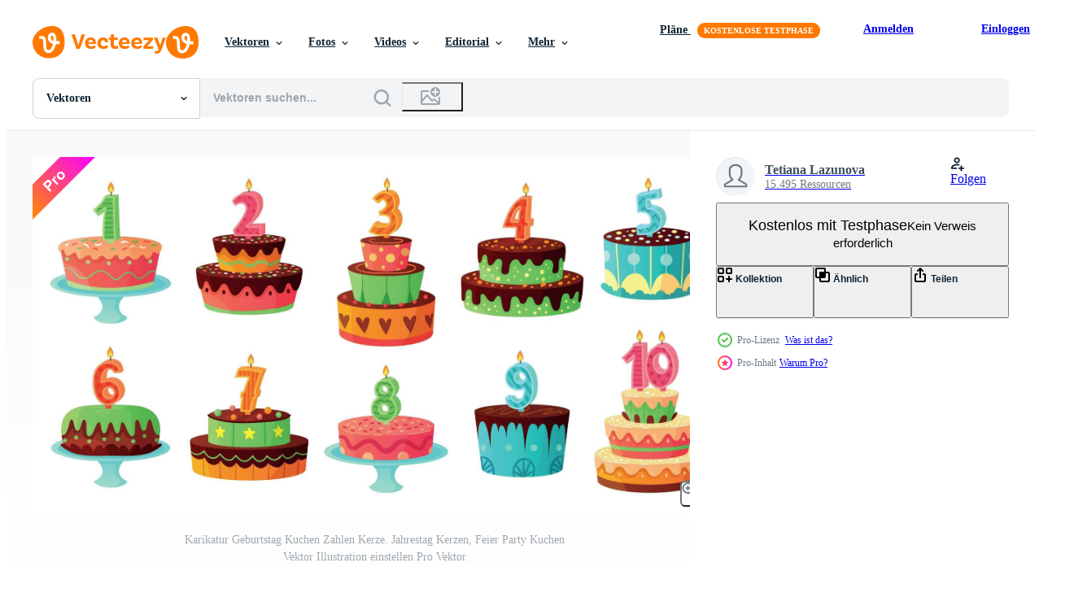

--- FILE ---
content_type: text/html; charset=utf-8
request_url: https://de.vecteezy.com/resources/24791004/show_related_grids_async_content
body_size: 19092
content:
<turbo-frame id="show-related-resources">
    <div data-conversions-category="Benutzer haben sich auch angesehen">
      <h2 class="ez-resource-related__header">
        Benutzer haben sich auch angesehen
      </h2>

      <ul class="ez-resource-grid ez-resource-grid--main-grid  is-hidden" id="false" data-controller="grid contributor-info" data-grid-track-truncation-value="false" data-max-rows="50" data-row-height="240" data-instant-grid="false" data-truncate-results="false" data-testid="also-viewed-resources" data-labels="editable free" style="--editable: &#39;Bearbeitbar&#39;;--free: &#39;Kostenlos&#39;;">

  <li class="ez-resource-grid__item ez-resource-thumb ez-resource-thumb--pro" data-controller="grid-item-decorator" data-position="{{position}}" data-item-id="21309409" data-pro="true" data-grid-target="gridItem" data-w="586" data-h="200" data-grid-item-decorator-free-label-value="Kostenlos" data-action="mouseenter-&gt;grid-item-decorator#hoverThumb:once" data-grid-item-decorator-item-pro-param="Pro" data-grid-item-decorator-resource-id-param="21309409" data-grid-item-decorator-content-type-param="Content-vector" data-grid-item-decorator-image-src-param="https://static.vecteezy.com/system/resources/previews/021/309/409/non_2x/festive-illustration-collection-of-bright-birthday-cake-candle-numbers-0-1-2-3-4-5-6-7-8-9-anniversary-holiday-candles-illustration-set-decoration-for-holiday-celebration-surprise-vector.jpg" data-grid-item-decorator-pinterest-url-param="https://de.vecteezy.com/vektorkunst/21309409-festlich-illustration-sammlung-von-hell-geburtstag-kuchen-kerze-zahlen-0-1-2-3-4-5-6-7-8-9-jahrestag-urlaub-kerzen-vektor-illustration-satz-dekoration-zum-urlaub-feier-uberraschung" data-grid-item-decorator-seo-page-description-param="festlich Illustration Sammlung von hell Geburtstag Kuchen Kerze Zahlen 0, 1, 2, 3, 4, 5, 6, 7, 8, 9, Jahrestag Urlaub Kerzen Vektor Illustration Satz. Dekoration zum Urlaub Feier, Überraschung" data-grid-item-decorator-user-id-param="11111638" data-grid-item-decorator-user-display-name-param="Алеся Камейша" data-grid-item-decorator-avatar-src-param="https://gravatar.com/avatar/ef5cdabed1209c2b073a72e929b948d1.png?s=112" data-grid-item-decorator-uploads-path-param="/membros/alesiasmiram252478/uploads">

  <script type="application/ld+json" id="media_schema">
  {"@context":"https://schema.org","@type":"ImageObject","name":"festlich Illustration Sammlung von hell Geburtstag Kuchen Kerze Zahlen 0, 1, 2, 3, 4, 5, 6, 7, 8, 9, Jahrestag Urlaub Kerzen Vektor Illustration Satz. Dekoration zum Urlaub Feier, Überraschung","uploadDate":"2023-03-16T12:03:25-05:00","thumbnailUrl":"https://static.vecteezy.com/ti/gratis-vektor/t1/21309409-festlich-illustration-sammlung-von-hell-geburtstag-kuchen-kerze-zahlen-0-1-2-3-4-5-6-7-8-9-jahrestag-urlaub-kerzen-illustration-satz-dekoration-zum-urlaub-feier-uberraschung-vektor.jpg","contentUrl":"https://static.vecteezy.com/ti/gratis-vektor/p1/21309409-festlich-illustration-sammlung-von-hell-geburtstag-kuchen-kerze-zahlen-0-1-2-3-4-5-6-7-8-9-jahrestag-urlaub-kerzen-illustration-satz-dekoration-zum-urlaub-feier-uberraschung-vektor.jpg","sourceOrganization":"Vecteezy","license":"https://support.vecteezy.com/de/nieuwe-vecteezy-licenties-ByHivesvt","acquireLicensePage":"https://de.vecteezy.com/vektorkunst/21309409-festlich-illustration-sammlung-von-hell-geburtstag-kuchen-kerze-zahlen-0-1-2-3-4-5-6-7-8-9-jahrestag-urlaub-kerzen-vektor-illustration-satz-dekoration-zum-urlaub-feier-uberraschung","creator":{"@type":"Person","name":"Алеся Камейша"},"copyrightNotice":"Алеся Камейша","creditText":"Vecteezy"}
</script>


<a href="/vektorkunst/21309409-festlich-illustration-sammlung-von-hell-geburtstag-kuchen-kerze-zahlen-0-1-2-3-4-5-6-7-8-9-jahrestag-urlaub-kerzen-vektor-illustration-satz-dekoration-zum-urlaub-feier-uberraschung" class="ez-resource-thumb__link" title="festlich Illustration Sammlung von hell Geburtstag Kuchen Kerze Zahlen 0, 1, 2, 3, 4, 5, 6, 7, 8, 9, Jahrestag Urlaub Kerzen Vektor Illustration Satz. Dekoration zum Urlaub Feier, Überraschung" style="--height: 200; --width: 586; " data-action="click-&gt;grid#trackResourceClick mouseenter-&gt;grid#trackResourceHover" data-content-type="vector" data-controller="ez-hover-intent" data-previews-srcs="[&quot;https://static.vecteezy.com/ti/gratis-vektor/p1/21309409-festlich-illustration-sammlung-von-hell-geburtstag-kuchen-kerze-zahlen-0-1-2-3-4-5-6-7-8-9-jahrestag-urlaub-kerzen-illustration-satz-dekoration-zum-urlaub-feier-uberraschung-vektor.jpg&quot;,&quot;https://static.vecteezy.com/ti/gratis-vektor/p2/21309409-festlich-illustration-sammlung-von-hell-geburtstag-kuchen-kerze-zahlen-0-1-2-3-4-5-6-7-8-9-jahrestag-urlaub-kerzen-illustration-satz-dekoration-zum-urlaub-feier-uberraschung-vektor.jpg&quot;]" data-pro="true" data-resource-id="21309409" data-grid-item-decorator-target="link">
    <img src="https://static.vecteezy.com/ti/gratis-vektor/t2/21309409-festlich-illustration-sammlung-von-hell-geburtstag-kuchen-kerze-zahlen-0-1-2-3-4-5-6-7-8-9-jahrestag-urlaub-kerzen-illustration-satz-dekoration-zum-urlaub-feier-uberraschung-vektor.jpg" srcset="https://static.vecteezy.com/ti/gratis-vektor/t1/21309409-festlich-illustration-sammlung-von-hell-geburtstag-kuchen-kerze-zahlen-0-1-2-3-4-5-6-7-8-9-jahrestag-urlaub-kerzen-illustration-satz-dekoration-zum-urlaub-feier-uberraschung-vektor.jpg 2x, https://static.vecteezy.com/ti/gratis-vektor/t2/21309409-festlich-illustration-sammlung-von-hell-geburtstag-kuchen-kerze-zahlen-0-1-2-3-4-5-6-7-8-9-jahrestag-urlaub-kerzen-illustration-satz-dekoration-zum-urlaub-feier-uberraschung-vektor.jpg 1x" class="ez-resource-thumb__img" loading="lazy" decoding="async" width="586" height="200" alt="festlich Illustration Sammlung von hell Geburtstag Kuchen Kerze Zahlen 0, 1, 2, 3, 4, 5, 6, 7, 8, 9, Jahrestag Urlaub Kerzen Vektor Illustration Satz. Dekoration zum Urlaub Feier, Überraschung">

</a>

  <div class="ez-resource-thumb__label-wrap"></div>
  

  <div class="ez-resource-thumb__hover-state"></div>
</li><li class="ez-resource-grid__item ez-resource-thumb ez-resource-thumb--pro" data-controller="grid-item-decorator" data-position="{{position}}" data-item-id="24791287" data-pro="true" data-grid-target="gridItem" data-w="289" data-h="200" data-grid-item-decorator-free-label-value="Kostenlos" data-action="mouseenter-&gt;grid-item-decorator#hoverThumb:once" data-grid-item-decorator-item-pro-param="Pro" data-grid-item-decorator-resource-id-param="24791287" data-grid-item-decorator-content-type-param="Content-vector" data-grid-item-decorator-image-src-param="https://static.vecteezy.com/system/resources/previews/024/791/287/non_2x/cartoon-anniversary-numbers-candle-celebration-cake-candles-burning-lights-birthday-number-and-party-candle-set-vector.jpg" data-grid-item-decorator-pinterest-url-param="https://de.vecteezy.com/vektorkunst/24791287-karikatur-jahrestag-zahlen-kerze-feier-kuchen-kerzen-verbrennung-beleuchtung-geburtstag-nummer-und-party-kerze-vektor-einstellen" data-grid-item-decorator-seo-page-description-param="Karikatur Jahrestag Zahlen Kerze. Feier Kuchen Kerzen Verbrennung Beleuchtung, Geburtstag Nummer und Party Kerze Vektor einstellen" data-grid-item-decorator-user-id-param="12823522" data-grid-item-decorator-user-display-name-param="Tetiana Lazunova" data-grid-item-decorator-uploads-path-param="/membros/tartila-stock71065/uploads">

  <script type="application/ld+json" id="media_schema">
  {"@context":"https://schema.org","@type":"ImageObject","name":"Karikatur Jahrestag Zahlen Kerze. Feier Kuchen Kerzen Verbrennung Beleuchtung, Geburtstag Nummer und Party Kerze Vektor einstellen","uploadDate":"2023-06-16T15:18:22-05:00","thumbnailUrl":"https://static.vecteezy.com/ti/gratis-vektor/t1/24791287-karikatur-jahrestag-zahlen-kerze-feier-kuchen-kerzen-verbrennung-beleuchtung-geburtstag-nummer-und-party-kerze-einstellen-vektor.jpg","contentUrl":"https://static.vecteezy.com/ti/gratis-vektor/p1/24791287-karikatur-jahrestag-zahlen-kerze-feier-kuchen-kerzen-verbrennung-beleuchtung-geburtstag-nummer-und-party-kerze-einstellen-vektor.jpg","sourceOrganization":"Vecteezy","license":"https://support.vecteezy.com/de/nieuwe-vecteezy-licenties-ByHivesvt","acquireLicensePage":"https://de.vecteezy.com/vektorkunst/24791287-karikatur-jahrestag-zahlen-kerze-feier-kuchen-kerzen-verbrennung-beleuchtung-geburtstag-nummer-und-party-kerze-vektor-einstellen","creator":{"@type":"Person","name":"Tetiana Lazunova"},"copyrightNotice":"Tetiana Lazunova","creditText":"Vecteezy"}
</script>


<a href="/vektorkunst/24791287-karikatur-jahrestag-zahlen-kerze-feier-kuchen-kerzen-verbrennung-beleuchtung-geburtstag-nummer-und-party-kerze-vektor-einstellen" class="ez-resource-thumb__link" title="Karikatur Jahrestag Zahlen Kerze. Feier Kuchen Kerzen Verbrennung Beleuchtung, Geburtstag Nummer und Party Kerze Vektor einstellen" style="--height: 200; --width: 289; " data-action="click-&gt;grid#trackResourceClick mouseenter-&gt;grid#trackResourceHover" data-content-type="vector" data-controller="ez-hover-intent" data-previews-srcs="[&quot;https://static.vecteezy.com/ti/gratis-vektor/p1/24791287-karikatur-jahrestag-zahlen-kerze-feier-kuchen-kerzen-verbrennung-beleuchtung-geburtstag-nummer-und-party-kerze-einstellen-vektor.jpg&quot;,&quot;https://static.vecteezy.com/ti/gratis-vektor/p2/24791287-karikatur-jahrestag-zahlen-kerze-feier-kuchen-kerzen-verbrennung-beleuchtung-geburtstag-nummer-und-party-kerze-einstellen-vektor.jpg&quot;]" data-pro="true" data-resource-id="24791287" data-grid-item-decorator-target="link">
    <img src="https://static.vecteezy.com/ti/gratis-vektor/t2/24791287-karikatur-jahrestag-zahlen-kerze-feier-kuchen-kerzen-verbrennung-beleuchtung-geburtstag-nummer-und-party-kerze-einstellen-vektor.jpg" srcset="https://static.vecteezy.com/ti/gratis-vektor/t1/24791287-karikatur-jahrestag-zahlen-kerze-feier-kuchen-kerzen-verbrennung-beleuchtung-geburtstag-nummer-und-party-kerze-einstellen-vektor.jpg 2x, https://static.vecteezy.com/ti/gratis-vektor/t2/24791287-karikatur-jahrestag-zahlen-kerze-feier-kuchen-kerzen-verbrennung-beleuchtung-geburtstag-nummer-und-party-kerze-einstellen-vektor.jpg 1x" class="ez-resource-thumb__img" loading="lazy" decoding="async" width="289" height="200" alt="Karikatur Jahrestag Zahlen Kerze. Feier Kuchen Kerzen Verbrennung Beleuchtung, Geburtstag Nummer und Party Kerze Vektor einstellen">

</a>

  <div class="ez-resource-thumb__label-wrap"></div>
  

  <div class="ez-resource-thumb__hover-state"></div>
</li><li class="ez-resource-grid__item ez-resource-thumb ez-resource-thumb--pro" data-controller="grid-item-decorator" data-position="{{position}}" data-item-id="542026" data-pro="true" data-grid-target="gridItem" data-w="267" data-h="200" data-grid-item-decorator-free-label-value="Kostenlos" data-action="mouseenter-&gt;grid-item-decorator#hoverThumb:once" data-grid-item-decorator-item-pro-param="Pro" data-grid-item-decorator-resource-id-param="542026" data-grid-item-decorator-content-type-param="Content-vector" data-grid-item-decorator-image-src-param="https://static.vecteezy.com/system/resources/previews/000/542/026/non_2x/cute-cartoon-numbers-vector.png" data-grid-item-decorator-pinterest-url-param="https://de.vecteezy.com/vektorkunst/542026-niedlicher-cartoon-nummeriert-vektor" data-grid-item-decorator-seo-page-description-param="Niedlicher Cartoon nummeriert Vektor" data-grid-item-decorator-user-id-param="362924" data-grid-item-decorator-user-display-name-param="Pien Duijverman" data-grid-item-decorator-avatar-src-param="https://static.vecteezy.com/system/user/avatar/362924/medium_5.jpg" data-grid-item-decorator-uploads-path-param="/membros/nightwolfdezines/uploads">

  <script type="application/ld+json" id="media_schema">
  {"@context":"https://schema.org","@type":"ImageObject","name":"Niedlicher Cartoon nummeriert Vektor","uploadDate":"2019-05-24T06:24:08-05:00","thumbnailUrl":"https://static.vecteezy.com/ti/gratis-vektor/t1/542026-niedlicher-cartoon-nummeriert-vektor.png","contentUrl":"https://static.vecteezy.com/ti/gratis-vektor/p1/542026-niedlicher-cartoon-nummeriert-vektor.png","sourceOrganization":"Vecteezy","license":"https://support.vecteezy.com/de/nieuwe-vecteezy-licenties-ByHivesvt","acquireLicensePage":"https://de.vecteezy.com/vektorkunst/542026-niedlicher-cartoon-nummeriert-vektor","creator":{"@type":"Person","name":"Pien Duijverman"},"copyrightNotice":"Pien Duijverman","creditText":"Vecteezy"}
</script>


<a href="/vektorkunst/542026-niedlicher-cartoon-nummeriert-vektor" class="ez-resource-thumb__link" title="Niedlicher Cartoon nummeriert Vektor" style="--height: 200; --width: 267; " data-action="click-&gt;grid#trackResourceClick mouseenter-&gt;grid#trackResourceHover" data-content-type="vector" data-controller="ez-hover-intent" data-previews-srcs="[&quot;https://static.vecteezy.com/ti/gratis-vektor/p1/542026-niedlicher-cartoon-nummeriert-vektor.png&quot;,&quot;https://static.vecteezy.com/ti/gratis-vektor/p2/542026-niedlicher-cartoon-nummeriert-vektor.png&quot;]" data-pro="true" data-resource-id="542026" data-grid-item-decorator-target="link">
    <img src="https://static.vecteezy.com/ti/gratis-vektor/t2/542026-niedlicher-cartoon-nummeriert-vektor.png" srcset="https://static.vecteezy.com/ti/gratis-vektor/t1/542026-niedlicher-cartoon-nummeriert-vektor.png 2x, https://static.vecteezy.com/ti/gratis-vektor/t2/542026-niedlicher-cartoon-nummeriert-vektor.png 1x" class="ez-resource-thumb__img" loading="lazy" decoding="async" width="267" height="200" alt="Niedlicher Cartoon nummeriert Vektor">

</a>

  <div class="ez-resource-thumb__label-wrap"></div>
  

  <div class="ez-resource-thumb__hover-state"></div>
</li><li class="ez-resource-grid__item ez-resource-thumb ez-resource-thumb--pro" data-controller="grid-item-decorator" data-position="{{position}}" data-item-id="213831" data-pro="true" data-grid-target="gridItem" data-w="200" data-h="200" data-grid-item-decorator-free-label-value="Kostenlos" data-action="mouseenter-&gt;grid-item-decorator#hoverThumb:once" data-grid-item-decorator-item-pro-param="Pro" data-grid-item-decorator-resource-id-param="213831" data-grid-item-decorator-content-type-param="Content-vector" data-grid-item-decorator-image-src-param="https://static.vecteezy.com/system/resources/previews/000/213/831/non_2x/vector-cartoon-character-number-collection.jpg" data-grid-item-decorator-pinterest-url-param="https://de.vecteezy.com/vektorkunst/213831-zeichentrickfigur-zahl-sammlung" data-grid-item-decorator-seo-page-description-param="Zeichentrickfigur Zahl Sammlung" data-grid-item-decorator-user-id-param="363018" data-grid-item-decorator-user-display-name-param="waterandwine" data-grid-item-decorator-avatar-src-param="https://static.vecteezy.com/system/user/avatar/363018/medium_99.jpg" data-grid-item-decorator-uploads-path-param="/membros/waterandwine/uploads">

  <script type="application/ld+json" id="media_schema">
  {"@context":"https://schema.org","@type":"ImageObject","name":"Zeichentrickfigur Zahl Sammlung","uploadDate":"2018-05-18T17:12:15-05:00","thumbnailUrl":"https://static.vecteezy.com/ti/gratis-vektor/t1/213831-zeichentrickfigur-zahl-sammlung-vektor.jpg","contentUrl":"https://static.vecteezy.com/ti/gratis-vektor/p1/213831-zeichentrickfigur-zahl-sammlung-vektor.jpg","sourceOrganization":"Vecteezy","license":"https://support.vecteezy.com/de/nieuwe-vecteezy-licenties-ByHivesvt","acquireLicensePage":"https://de.vecteezy.com/vektorkunst/213831-zeichentrickfigur-zahl-sammlung","creator":{"@type":"Person","name":"waterandwine"},"copyrightNotice":"waterandwine","creditText":"Vecteezy"}
</script>


<a href="/vektorkunst/213831-zeichentrickfigur-zahl-sammlung" class="ez-resource-thumb__link" title="Zeichentrickfigur Zahl Sammlung" style="--height: 200; --width: 200; " data-action="click-&gt;grid#trackResourceClick mouseenter-&gt;grid#trackResourceHover" data-content-type="vector" data-controller="ez-hover-intent" data-previews-srcs="[&quot;https://static.vecteezy.com/ti/gratis-vektor/p1/213831-zeichentrickfigur-zahl-sammlung-vektor.jpg&quot;,&quot;https://static.vecteezy.com/ti/gratis-vektor/p2/213831-zeichentrickfigur-zahl-sammlung-vektor.jpg&quot;]" data-pro="true" data-resource-id="213831" data-grid-item-decorator-target="link">
    <img src="https://static.vecteezy.com/ti/gratis-vektor/t2/213831-zeichentrickfigur-zahl-sammlung-vektor.jpg" srcset="https://static.vecteezy.com/ti/gratis-vektor/t1/213831-zeichentrickfigur-zahl-sammlung-vektor.jpg 2x, https://static.vecteezy.com/ti/gratis-vektor/t2/213831-zeichentrickfigur-zahl-sammlung-vektor.jpg 1x" class="ez-resource-thumb__img" loading="lazy" decoding="async" width="200" height="200" alt="Zeichentrickfigur Zahl Sammlung vektor">

</a>

  <div class="ez-resource-thumb__label-wrap"></div>
  

  <div class="ez-resource-thumb__hover-state"></div>
</li><li class="ez-resource-grid__item ez-resource-thumb" data-controller="grid-item-decorator" data-position="{{position}}" data-item-id="6350196" data-pro="false" data-grid-target="gridItem" data-w="438" data-h="200" data-grid-item-decorator-free-label-value="Kostenlos" data-action="mouseenter-&gt;grid-item-decorator#hoverThumb:once" data-grid-item-decorator-item-pro-param="Free" data-grid-item-decorator-resource-id-param="6350196" data-grid-item-decorator-content-type-param="Content-vector" data-grid-item-decorator-image-src-param="https://static.vecteezy.com/system/resources/previews/006/350/196/non_2x/font-design-for-number-one-to-zero-on-white-background-free-vector.jpg" data-grid-item-decorator-pinterest-url-param="https://de.vecteezy.com/vektorkunst/6350196-schriftdesign-fur-nummer-eins-bis-null-auf-weissem-hintergrund" data-grid-item-decorator-seo-page-description-param="Schriftdesign für Nummer eins bis null auf weißem Hintergrund" data-grid-item-decorator-user-id-param="1314576" data-grid-item-decorator-user-display-name-param="Matt Cole" data-grid-item-decorator-avatar-src-param="https://static.vecteezy.com/system/user/avatar/1314576/medium_mgrf.png" data-grid-item-decorator-uploads-path-param="/membros/graphicsrf/uploads">

  <script type="application/ld+json" id="media_schema">
  {"@context":"https://schema.org","@type":"ImageObject","name":"Schriftdesign für Nummer eins bis null auf weißem Hintergrund","uploadDate":"2022-03-07T10:23:54-06:00","thumbnailUrl":"https://static.vecteezy.com/ti/gratis-vektor/t1/6350196-schriftdesign-fur-nummer-eins-bis-null-auf-weissem-hintergrund-kostenlos-vektor.jpg","contentUrl":"https://static.vecteezy.com/ti/gratis-vektor/p1/6350196-schriftdesign-fur-nummer-eins-bis-null-auf-weissem-hintergrund-kostenlos-vektor.jpg","sourceOrganization":"Vecteezy","license":"https://support.vecteezy.com/de/nieuwe-vecteezy-licenties-ByHivesvt","acquireLicensePage":"https://de.vecteezy.com/vektorkunst/6350196-schriftdesign-fur-nummer-eins-bis-null-auf-weissem-hintergrund","creator":{"@type":"Person","name":"Matt Cole"},"copyrightNotice":"Matt Cole","creditText":"Vecteezy"}
</script>


<a href="/vektorkunst/6350196-schriftdesign-fur-nummer-eins-bis-null-auf-weissem-hintergrund" class="ez-resource-thumb__link" title="Schriftdesign für Nummer eins bis null auf weißem Hintergrund" style="--height: 200; --width: 438; " data-action="click-&gt;grid#trackResourceClick mouseenter-&gt;grid#trackResourceHover" data-content-type="vector" data-controller="ez-hover-intent" data-previews-srcs="[&quot;https://static.vecteezy.com/ti/gratis-vektor/p1/6350196-schriftdesign-fur-nummer-eins-bis-null-auf-weissem-hintergrund-kostenlos-vektor.jpg&quot;,&quot;https://static.vecteezy.com/ti/gratis-vektor/p2/6350196-schriftdesign-fur-nummer-eins-bis-null-auf-weissem-hintergrund-kostenlos-vektor.jpg&quot;]" data-pro="false" data-resource-id="6350196" data-grid-item-decorator-target="link">
    <img src="https://static.vecteezy.com/ti/gratis-vektor/t2/6350196-schriftdesign-fur-nummer-eins-bis-null-auf-weissem-hintergrund-kostenlos-vektor.jpg" srcset="https://static.vecteezy.com/ti/gratis-vektor/t1/6350196-schriftdesign-fur-nummer-eins-bis-null-auf-weissem-hintergrund-kostenlos-vektor.jpg 2x, https://static.vecteezy.com/ti/gratis-vektor/t2/6350196-schriftdesign-fur-nummer-eins-bis-null-auf-weissem-hintergrund-kostenlos-vektor.jpg 1x" class="ez-resource-thumb__img" loading="lazy" decoding="async" width="438" height="200" alt="Schriftdesign für Nummer eins bis null auf weißem Hintergrund vektor">

</a>

  <div class="ez-resource-thumb__label-wrap"></div>
  

  <div class="ez-resource-thumb__hover-state"></div>
</li><li class="ez-resource-grid__item ez-resource-thumb ez-resource-thumb--pro" data-controller="grid-item-decorator" data-position="{{position}}" data-item-id="2391636" data-pro="true" data-grid-target="gridItem" data-w="353" data-h="200" data-grid-item-decorator-free-label-value="Kostenlos" data-action="mouseenter-&gt;grid-item-decorator#hoverThumb:once" data-grid-item-decorator-item-pro-param="Pro" data-grid-item-decorator-resource-id-param="2391636" data-grid-item-decorator-content-type-param="Content-vector" data-grid-item-decorator-image-src-param="https://static.vecteezy.com/system/resources/previews/002/391/636/non_2x/concept-of-multi-colored-numbers-vector.jpg" data-grid-item-decorator-pinterest-url-param="https://de.vecteezy.com/vektorkunst/2391636-konzept-der-mehrfarbigen-zahlen" data-grid-item-decorator-seo-page-description-param="Konzept der mehrfarbigen Zahlen" data-grid-item-decorator-user-id-param="8680" data-grid-item-decorator-user-display-name-param="Yusuf Demirci" data-grid-item-decorator-avatar-src-param="https://static.vecteezy.com/system/user/avatar/8680/medium_DSC03549-medium.jpg" data-grid-item-decorator-uploads-path-param="/membros/yusufdemirci/uploads">

  <script type="application/ld+json" id="media_schema">
  {"@context":"https://schema.org","@type":"ImageObject","name":"Konzept der mehrfarbigen Zahlen","uploadDate":"2021-05-03T20:41:15-05:00","thumbnailUrl":"https://static.vecteezy.com/ti/gratis-vektor/t1/2391636-konzept-der-mehrfarbigen-zahlen-vektor.jpg","contentUrl":"https://static.vecteezy.com/ti/gratis-vektor/p1/2391636-konzept-der-mehrfarbigen-zahlen-vektor.jpg","sourceOrganization":"Vecteezy","license":"https://support.vecteezy.com/de/nieuwe-vecteezy-licenties-ByHivesvt","acquireLicensePage":"https://de.vecteezy.com/vektorkunst/2391636-konzept-der-mehrfarbigen-zahlen","creator":{"@type":"Person","name":"Yusuf Demirci"},"copyrightNotice":"Yusuf Demirci","creditText":"Vecteezy"}
</script>


<a href="/vektorkunst/2391636-konzept-der-mehrfarbigen-zahlen" class="ez-resource-thumb__link" title="Konzept der mehrfarbigen Zahlen" style="--height: 200; --width: 353; " data-action="click-&gt;grid#trackResourceClick mouseenter-&gt;grid#trackResourceHover" data-content-type="vector" data-controller="ez-hover-intent" data-previews-srcs="[&quot;https://static.vecteezy.com/ti/gratis-vektor/p1/2391636-konzept-der-mehrfarbigen-zahlen-vektor.jpg&quot;,&quot;https://static.vecteezy.com/ti/gratis-vektor/p2/2391636-konzept-der-mehrfarbigen-zahlen-vektor.jpg&quot;]" data-pro="true" data-resource-id="2391636" data-grid-item-decorator-target="link">
    <img src="https://static.vecteezy.com/ti/gratis-vektor/t2/2391636-konzept-der-mehrfarbigen-zahlen-vektor.jpg" srcset="https://static.vecteezy.com/ti/gratis-vektor/t1/2391636-konzept-der-mehrfarbigen-zahlen-vektor.jpg 2x, https://static.vecteezy.com/ti/gratis-vektor/t2/2391636-konzept-der-mehrfarbigen-zahlen-vektor.jpg 1x" class="ez-resource-thumb__img" loading="lazy" decoding="async" width="353" height="200" alt="Konzept der mehrfarbigen Zahlen vektor">

</a>

  <div class="ez-resource-thumb__label-wrap"></div>
  

  <div class="ez-resource-thumb__hover-state"></div>
</li><li class="ez-resource-grid__item ez-resource-thumb" data-controller="grid-item-decorator" data-position="{{position}}" data-item-id="21436999" data-pro="false" data-grid-target="gridItem" data-w="302" data-h="200" data-grid-item-decorator-free-label-value="Kostenlos" data-action="mouseenter-&gt;grid-item-decorator#hoverThumb:once" data-grid-item-decorator-item-pro-param="Free" data-grid-item-decorator-resource-id-param="21436999" data-grid-item-decorator-content-type-param="Content-vector" data-grid-item-decorator-image-src-param="https://static.vecteezy.com/system/resources/previews/021/436/999/non_2x/pink-birthday-candles-in-the-form-of-numbers-template-set-of-symbols-for-invitation-to-the-anniversary-flat-design-isolated-on-white-background-free-free-vector.jpg" data-grid-item-decorator-pinterest-url-param="https://de.vecteezy.com/vektorkunst/21436999-rosa-geburtstag-kerzen-im-das-bilden-von-zahlen-vorlage-einstellen-von-symbole-zum-einladung-zu-das-jubilaum-vektor-eben-design-isoliert-auf-weiss-hintergrund-kostenlos-vektor" data-grid-item-decorator-seo-page-description-param="Rosa Geburtstag Kerzen im das bilden von Zahlen. Vorlage einstellen von Symbole zum Einladung zu das Jubiläum. Vektor eben Design isoliert auf Weiß Hintergrund. kostenlos Vektor." data-grid-item-decorator-user-id-param="10174290" data-grid-item-decorator-user-display-name-param="Thanamon Yamthong" data-grid-item-decorator-avatar-src-param="https://static.vecteezy.com/system/user/avatar/10174290/medium_sticker-0035-03x.png" data-grid-item-decorator-uploads-path-param="/membros/113128935655968520763/uploads">

  <script type="application/ld+json" id="media_schema">
  {"@context":"https://schema.org","@type":"ImageObject","name":"Rosa Geburtstag Kerzen im das bilden von Zahlen. Vorlage einstellen von Symbole zum Einladung zu das Jubiläum. Vektor eben Design isoliert auf Weiß Hintergrund. kostenlos Vektor.","uploadDate":"2023-03-19T08:51:19-05:00","thumbnailUrl":"https://static.vecteezy.com/ti/gratis-vektor/t1/21436999-rosa-geburtstag-kerzen-im-das-bilden-von-zahlen-vorlage-einstellen-von-symbole-zum-einladung-zu-das-jubilaum-eben-design-isoliert-auf-weiss-hintergrund-kostenlos-kostenlos-vektor.jpg","contentUrl":"https://static.vecteezy.com/ti/gratis-vektor/p1/21436999-rosa-geburtstag-kerzen-im-das-bilden-von-zahlen-vorlage-einstellen-von-symbole-zum-einladung-zu-das-jubilaum-eben-design-isoliert-auf-weiss-hintergrund-kostenlos-kostenlos-vektor.jpg","sourceOrganization":"Vecteezy","license":"https://support.vecteezy.com/de/nieuwe-vecteezy-licenties-ByHivesvt","acquireLicensePage":"https://de.vecteezy.com/vektorkunst/21436999-rosa-geburtstag-kerzen-im-das-bilden-von-zahlen-vorlage-einstellen-von-symbole-zum-einladung-zu-das-jubilaum-vektor-eben-design-isoliert-auf-weiss-hintergrund-kostenlos-vektor","creator":{"@type":"Person","name":"Thanamon Yamthong"},"copyrightNotice":"Thanamon Yamthong","creditText":"Vecteezy"}
</script>


<a href="/vektorkunst/21436999-rosa-geburtstag-kerzen-im-das-bilden-von-zahlen-vorlage-einstellen-von-symbole-zum-einladung-zu-das-jubilaum-vektor-eben-design-isoliert-auf-weiss-hintergrund-kostenlos-vektor" class="ez-resource-thumb__link" title="Rosa Geburtstag Kerzen im das bilden von Zahlen. Vorlage einstellen von Symbole zum Einladung zu das Jubiläum. Vektor eben Design isoliert auf Weiß Hintergrund. kostenlos Vektor." style="--height: 200; --width: 302; " data-action="click-&gt;grid#trackResourceClick mouseenter-&gt;grid#trackResourceHover" data-content-type="vector" data-controller="ez-hover-intent" data-previews-srcs="[&quot;https://static.vecteezy.com/ti/gratis-vektor/p1/21436999-rosa-geburtstag-kerzen-im-das-bilden-von-zahlen-vorlage-einstellen-von-symbole-zum-einladung-zu-das-jubilaum-eben-design-isoliert-auf-weiss-hintergrund-kostenlos-kostenlos-vektor.jpg&quot;,&quot;https://static.vecteezy.com/ti/gratis-vektor/p2/21436999-rosa-geburtstag-kerzen-im-das-bilden-von-zahlen-vorlage-einstellen-von-symbole-zum-einladung-zu-das-jubilaum-eben-design-isoliert-auf-weiss-hintergrund-kostenlos-kostenlos-vektor.jpg&quot;]" data-pro="false" data-resource-id="21436999" data-grid-item-decorator-target="link">
    <img src="https://static.vecteezy.com/ti/gratis-vektor/t2/21436999-rosa-geburtstag-kerzen-im-das-bilden-von-zahlen-vorlage-einstellen-von-symbole-zum-einladung-zu-das-jubilaum-eben-design-isoliert-auf-weiss-hintergrund-kostenlos-kostenlos-vektor.jpg" srcset="https://static.vecteezy.com/ti/gratis-vektor/t1/21436999-rosa-geburtstag-kerzen-im-das-bilden-von-zahlen-vorlage-einstellen-von-symbole-zum-einladung-zu-das-jubilaum-eben-design-isoliert-auf-weiss-hintergrund-kostenlos-kostenlos-vektor.jpg 2x, https://static.vecteezy.com/ti/gratis-vektor/t2/21436999-rosa-geburtstag-kerzen-im-das-bilden-von-zahlen-vorlage-einstellen-von-symbole-zum-einladung-zu-das-jubilaum-eben-design-isoliert-auf-weiss-hintergrund-kostenlos-kostenlos-vektor.jpg 1x" class="ez-resource-thumb__img" loading="lazy" decoding="async" width="302" height="200" alt="Rosa Geburtstag Kerzen im das bilden von Zahlen. Vorlage einstellen von Symbole zum Einladung zu das Jubiläum. Vektor eben Design isoliert auf Weiß Hintergrund. kostenlos Vektor.">

</a>

  <div class="ez-resource-thumb__label-wrap"></div>
  

  <div class="ez-resource-thumb__hover-state"></div>
</li><li class="ez-resource-grid__item ez-resource-thumb" data-controller="grid-item-decorator" data-position="{{position}}" data-item-id="373751" data-pro="false" data-grid-target="gridItem" data-w="236" data-h="200" data-grid-item-decorator-free-label-value="Kostenlos" data-action="mouseenter-&gt;grid-item-decorator#hoverThumb:once" data-grid-item-decorator-item-pro-param="Free" data-grid-item-decorator-resource-id-param="373751" data-grid-item-decorator-content-type-param="Content-vector" data-grid-item-decorator-image-src-param="https://static.vecteezy.com/system/resources/previews/000/373/751/non_2x/set-of-cute-animals-number-vector.jpg" data-grid-item-decorator-pinterest-url-param="https://de.vecteezy.com/vektorkunst/373751-set-nette-tierzahl" data-grid-item-decorator-seo-page-description-param="Set nette Tierzahl" data-grid-item-decorator-user-id-param="1314576" data-grid-item-decorator-user-display-name-param="Matt Cole" data-grid-item-decorator-avatar-src-param="https://static.vecteezy.com/system/user/avatar/1314576/medium_mgrf.png" data-grid-item-decorator-uploads-path-param="/membros/graphicsrf/uploads">

  <script type="application/ld+json" id="media_schema">
  {"@context":"https://schema.org","@type":"ImageObject","name":"Set nette Tierzahl","uploadDate":"2019-03-30T01:51:56-05:00","thumbnailUrl":"https://static.vecteezy.com/ti/gratis-vektor/t1/373751-set-nette-tierzahl-kostenlos-vektor.jpg","contentUrl":"https://static.vecteezy.com/ti/gratis-vektor/p1/373751-set-nette-tierzahl-kostenlos-vektor.jpg","sourceOrganization":"Vecteezy","license":"https://support.vecteezy.com/de/nieuwe-vecteezy-licenties-ByHivesvt","acquireLicensePage":"https://de.vecteezy.com/vektorkunst/373751-set-nette-tierzahl","creator":{"@type":"Person","name":"Matt Cole"},"copyrightNotice":"Matt Cole","creditText":"Vecteezy"}
</script>


<a href="/vektorkunst/373751-set-nette-tierzahl" class="ez-resource-thumb__link" title="Set nette Tierzahl" style="--height: 200; --width: 236; " data-action="click-&gt;grid#trackResourceClick mouseenter-&gt;grid#trackResourceHover" data-content-type="vector" data-controller="ez-hover-intent" data-previews-srcs="[&quot;https://static.vecteezy.com/ti/gratis-vektor/p1/373751-set-nette-tierzahl-kostenlos-vektor.jpg&quot;,&quot;https://static.vecteezy.com/ti/gratis-vektor/p2/373751-set-nette-tierzahl-kostenlos-vektor.jpg&quot;]" data-pro="false" data-resource-id="373751" data-grid-item-decorator-target="link">
    <img src="https://static.vecteezy.com/ti/gratis-vektor/t2/373751-set-nette-tierzahl-kostenlos-vektor.jpg" srcset="https://static.vecteezy.com/ti/gratis-vektor/t1/373751-set-nette-tierzahl-kostenlos-vektor.jpg 2x, https://static.vecteezy.com/ti/gratis-vektor/t2/373751-set-nette-tierzahl-kostenlos-vektor.jpg 1x" class="ez-resource-thumb__img" loading="lazy" decoding="async" width="236" height="200" alt="Set nette Tierzahl vektor">

</a>

  <div class="ez-resource-thumb__label-wrap"></div>
  

  <div class="ez-resource-thumb__hover-state"></div>
</li><li class="ez-resource-grid__item ez-resource-thumb ez-resource-thumb--pro" data-controller="grid-item-decorator" data-position="{{position}}" data-item-id="13387953" data-pro="true" data-grid-target="gridItem" data-w="300" data-h="200" data-grid-item-decorator-free-label-value="Kostenlos" data-action="mouseenter-&gt;grid-item-decorator#hoverThumb:once" data-grid-item-decorator-item-pro-param="Pro" data-grid-item-decorator-resource-id-param="13387953" data-grid-item-decorator-content-type-param="Content-vector" data-grid-item-decorator-image-src-param="https://static.vecteezy.com/system/resources/previews/013/387/953/non_2x/candle-silhouette-for-a-cake-with-the-number-of-ages-illustration-vector.jpg" data-grid-item-decorator-pinterest-url-param="https://de.vecteezy.com/vektorkunst/13387953-kerzensilhouette-fur-einen-kuchen-mit-der-anzahl-der-altersstufen-vektor-illustration" data-grid-item-decorator-seo-page-description-param="Kerzensilhouette für einen Kuchen mit der Anzahl der Altersstufen. Vektor-Illustration" data-grid-item-decorator-user-id-param="9348674" data-grid-item-decorator-user-display-name-param="Olena Yakovlieva" data-grid-item-decorator-avatar-src-param="https://static.vecteezy.com/system/user/avatar/9348674/medium_11.jpg" data-grid-item-decorator-uploads-path-param="/membros/arietti587745843/uploads">

  <script type="application/ld+json" id="media_schema">
  {"@context":"https://schema.org","@type":"ImageObject","name":"Kerzensilhouette für einen Kuchen mit der Anzahl der Altersstufen. Vektor-Illustration","uploadDate":"2022-10-24T16:35:19-05:00","thumbnailUrl":"https://static.vecteezy.com/ti/gratis-vektor/t1/13387953-kerzensilhouette-fur-einen-kuchen-mit-der-anzahl-der-altersstufen-illustration-vektor.jpg","contentUrl":"https://static.vecteezy.com/ti/gratis-vektor/p1/13387953-kerzensilhouette-fur-einen-kuchen-mit-der-anzahl-der-altersstufen-illustration-vektor.jpg","sourceOrganization":"Vecteezy","license":"https://support.vecteezy.com/de/nieuwe-vecteezy-licenties-ByHivesvt","acquireLicensePage":"https://de.vecteezy.com/vektorkunst/13387953-kerzensilhouette-fur-einen-kuchen-mit-der-anzahl-der-altersstufen-vektor-illustration","creator":{"@type":"Person","name":"Olena Yakovlieva"},"copyrightNotice":"Olena Yakovlieva","creditText":"Vecteezy"}
</script>


<a href="/vektorkunst/13387953-kerzensilhouette-fur-einen-kuchen-mit-der-anzahl-der-altersstufen-vektor-illustration" class="ez-resource-thumb__link" title="Kerzensilhouette für einen Kuchen mit der Anzahl der Altersstufen. Vektor-Illustration" style="--height: 200; --width: 300; " data-action="click-&gt;grid#trackResourceClick mouseenter-&gt;grid#trackResourceHover" data-content-type="vector" data-controller="ez-hover-intent" data-previews-srcs="[&quot;https://static.vecteezy.com/ti/gratis-vektor/p1/13387953-kerzensilhouette-fur-einen-kuchen-mit-der-anzahl-der-altersstufen-illustration-vektor.jpg&quot;,&quot;https://static.vecteezy.com/ti/gratis-vektor/p2/13387953-kerzensilhouette-fur-einen-kuchen-mit-der-anzahl-der-altersstufen-illustration-vektor.jpg&quot;]" data-pro="true" data-resource-id="13387953" data-grid-item-decorator-target="link">
    <img src="https://static.vecteezy.com/ti/gratis-vektor/t2/13387953-kerzensilhouette-fur-einen-kuchen-mit-der-anzahl-der-altersstufen-illustration-vektor.jpg" srcset="https://static.vecteezy.com/ti/gratis-vektor/t1/13387953-kerzensilhouette-fur-einen-kuchen-mit-der-anzahl-der-altersstufen-illustration-vektor.jpg 2x, https://static.vecteezy.com/ti/gratis-vektor/t2/13387953-kerzensilhouette-fur-einen-kuchen-mit-der-anzahl-der-altersstufen-illustration-vektor.jpg 1x" class="ez-resource-thumb__img" loading="lazy" decoding="async" width="300" height="200" alt="Kerzensilhouette für einen Kuchen mit der Anzahl der Altersstufen. Vektor-Illustration vektor">

</a>

  <div class="ez-resource-thumb__label-wrap"></div>
  

  <div class="ez-resource-thumb__hover-state"></div>
</li><li class="ez-resource-grid__item ez-resource-thumb" data-controller="grid-item-decorator" data-position="{{position}}" data-item-id="13388115" data-pro="false" data-grid-target="gridItem" data-w="200" data-h="200" data-grid-item-decorator-free-label-value="Kostenlos" data-action="mouseenter-&gt;grid-item-decorator#hoverThumb:once" data-grid-item-decorator-item-pro-param="Free" data-grid-item-decorator-resource-id-param="13388115" data-grid-item-decorator-content-type-param="Content-vector" data-grid-item-decorator-image-src-param="https://static.vecteezy.com/system/resources/previews/013/388/115/non_2x/holiday-bright-cake-with-a-candle-of-age-one-illustration-free-vector.jpg" data-grid-item-decorator-pinterest-url-param="https://de.vecteezy.com/vektorkunst/13388115-urlaub-heller-kuchen-mit-einer-kerze-des-alters-eins-vektor-illustration" data-grid-item-decorator-seo-page-description-param="urlaub heller kuchen mit einer kerze des alters eins. Vektor-Illustration" data-grid-item-decorator-user-id-param="9348674" data-grid-item-decorator-user-display-name-param="Olena Yakovlieva" data-grid-item-decorator-avatar-src-param="https://static.vecteezy.com/system/user/avatar/9348674/medium_11.jpg" data-grid-item-decorator-uploads-path-param="/membros/arietti587745843/uploads">

  <script type="application/ld+json" id="media_schema">
  {"@context":"https://schema.org","@type":"ImageObject","name":"urlaub heller kuchen mit einer kerze des alters eins. Vektor-Illustration","uploadDate":"2022-10-24T16:38:46-05:00","thumbnailUrl":"https://static.vecteezy.com/ti/gratis-vektor/t1/13388115-urlaub-heller-kuchen-mit-einer-kerze-des-alters-eins-illustration-kostenlos-vektor.jpg","contentUrl":"https://static.vecteezy.com/ti/gratis-vektor/p1/13388115-urlaub-heller-kuchen-mit-einer-kerze-des-alters-eins-illustration-kostenlos-vektor.jpg","sourceOrganization":"Vecteezy","license":"https://support.vecteezy.com/de/nieuwe-vecteezy-licenties-ByHivesvt","acquireLicensePage":"https://de.vecteezy.com/vektorkunst/13388115-urlaub-heller-kuchen-mit-einer-kerze-des-alters-eins-vektor-illustration","creator":{"@type":"Person","name":"Olena Yakovlieva"},"copyrightNotice":"Olena Yakovlieva","creditText":"Vecteezy"}
</script>


<a href="/vektorkunst/13388115-urlaub-heller-kuchen-mit-einer-kerze-des-alters-eins-vektor-illustration" class="ez-resource-thumb__link" title="urlaub heller kuchen mit einer kerze des alters eins. Vektor-Illustration" style="--height: 200; --width: 200; " data-action="click-&gt;grid#trackResourceClick mouseenter-&gt;grid#trackResourceHover" data-content-type="vector" data-controller="ez-hover-intent" data-previews-srcs="[&quot;https://static.vecteezy.com/ti/gratis-vektor/p1/13388115-urlaub-heller-kuchen-mit-einer-kerze-des-alters-eins-illustration-kostenlos-vektor.jpg&quot;,&quot;https://static.vecteezy.com/ti/gratis-vektor/p2/13388115-urlaub-heller-kuchen-mit-einer-kerze-des-alters-eins-illustration-kostenlos-vektor.jpg&quot;]" data-pro="false" data-resource-id="13388115" data-grid-item-decorator-target="link">
    <img src="https://static.vecteezy.com/ti/gratis-vektor/t2/13388115-urlaub-heller-kuchen-mit-einer-kerze-des-alters-eins-illustration-kostenlos-vektor.jpg" srcset="https://static.vecteezy.com/ti/gratis-vektor/t1/13388115-urlaub-heller-kuchen-mit-einer-kerze-des-alters-eins-illustration-kostenlos-vektor.jpg 2x, https://static.vecteezy.com/ti/gratis-vektor/t2/13388115-urlaub-heller-kuchen-mit-einer-kerze-des-alters-eins-illustration-kostenlos-vektor.jpg 1x" class="ez-resource-thumb__img" loading="lazy" decoding="async" width="200" height="200" alt="urlaub heller kuchen mit einer kerze des alters eins. Vektor-Illustration vektor">

</a>

  <div class="ez-resource-thumb__label-wrap"></div>
  

  <div class="ez-resource-thumb__hover-state"></div>
</li><li class="ez-resource-grid__item ez-resource-thumb ez-resource-thumb--pro" data-controller="grid-item-decorator" data-position="{{position}}" data-item-id="21436959" data-pro="true" data-grid-target="gridItem" data-w="302" data-h="200" data-grid-item-decorator-free-label-value="Kostenlos" data-action="mouseenter-&gt;grid-item-decorator#hoverThumb:once" data-grid-item-decorator-item-pro-param="Pro" data-grid-item-decorator-resource-id-param="21436959" data-grid-item-decorator-content-type-param="Content-vector" data-grid-item-decorator-image-src-param="https://static.vecteezy.com/system/resources/previews/021/436/959/non_2x/green-stone-texture-birthday-candles-in-the-form-of-numbers-template-set-of-symbols-for-invitation-to-the-anniversary-flat-design-isolated-on-white-background-vector.jpg" data-grid-item-decorator-pinterest-url-param="https://de.vecteezy.com/vektorkunst/21436959-grun-stein-textur-geburtstag-kerzen-im-das-bilden-von-zahlen-vorlage-einstellen-von-symbole-zum-einladung-zu-das-jubilaum-vektor-eben-design-isoliert-auf-weiss-hintergrund" data-grid-item-decorator-seo-page-description-param="Grün Stein Textur Geburtstag Kerzen im das bilden von Zahlen. Vorlage einstellen von Symbole zum Einladung zu das Jubiläum. Vektor eben Design isoliert auf Weiß Hintergrund." data-grid-item-decorator-user-id-param="10174290" data-grid-item-decorator-user-display-name-param="Thanamon Yamthong" data-grid-item-decorator-avatar-src-param="https://static.vecteezy.com/system/user/avatar/10174290/medium_sticker-0035-03x.png" data-grid-item-decorator-uploads-path-param="/membros/113128935655968520763/uploads">

  <script type="application/ld+json" id="media_schema">
  {"@context":"https://schema.org","@type":"ImageObject","name":"Grün Stein Textur Geburtstag Kerzen im das bilden von Zahlen. Vorlage einstellen von Symbole zum Einladung zu das Jubiläum. Vektor eben Design isoliert auf Weiß Hintergrund.","uploadDate":"2023-03-19T08:50:42-05:00","thumbnailUrl":"https://static.vecteezy.com/ti/gratis-vektor/t1/21436959-grun-stein-textur-geburtstag-kerzen-im-das-bilden-von-zahlen-vorlage-einstellen-von-symbole-zum-einladung-zu-das-jubilaum-eben-design-isoliert-auf-weiss-hintergrund-vektor.jpg","contentUrl":"https://static.vecteezy.com/ti/gratis-vektor/p1/21436959-grun-stein-textur-geburtstag-kerzen-im-das-bilden-von-zahlen-vorlage-einstellen-von-symbole-zum-einladung-zu-das-jubilaum-eben-design-isoliert-auf-weiss-hintergrund-vektor.jpg","sourceOrganization":"Vecteezy","license":"https://support.vecteezy.com/de/nieuwe-vecteezy-licenties-ByHivesvt","acquireLicensePage":"https://de.vecteezy.com/vektorkunst/21436959-grun-stein-textur-geburtstag-kerzen-im-das-bilden-von-zahlen-vorlage-einstellen-von-symbole-zum-einladung-zu-das-jubilaum-vektor-eben-design-isoliert-auf-weiss-hintergrund","creator":{"@type":"Person","name":"Thanamon Yamthong"},"copyrightNotice":"Thanamon Yamthong","creditText":"Vecteezy"}
</script>


<a href="/vektorkunst/21436959-grun-stein-textur-geburtstag-kerzen-im-das-bilden-von-zahlen-vorlage-einstellen-von-symbole-zum-einladung-zu-das-jubilaum-vektor-eben-design-isoliert-auf-weiss-hintergrund" class="ez-resource-thumb__link" title="Grün Stein Textur Geburtstag Kerzen im das bilden von Zahlen. Vorlage einstellen von Symbole zum Einladung zu das Jubiläum. Vektor eben Design isoliert auf Weiß Hintergrund." style="--height: 200; --width: 302; " data-action="click-&gt;grid#trackResourceClick mouseenter-&gt;grid#trackResourceHover" data-content-type="vector" data-controller="ez-hover-intent" data-previews-srcs="[&quot;https://static.vecteezy.com/ti/gratis-vektor/p1/21436959-grun-stein-textur-geburtstag-kerzen-im-das-bilden-von-zahlen-vorlage-einstellen-von-symbole-zum-einladung-zu-das-jubilaum-eben-design-isoliert-auf-weiss-hintergrund-vektor.jpg&quot;,&quot;https://static.vecteezy.com/ti/gratis-vektor/p2/21436959-grun-stein-textur-geburtstag-kerzen-im-das-bilden-von-zahlen-vorlage-einstellen-von-symbole-zum-einladung-zu-das-jubilaum-eben-design-isoliert-auf-weiss-hintergrund-vektor.jpg&quot;]" data-pro="true" data-resource-id="21436959" data-grid-item-decorator-target="link">
    <img src="https://static.vecteezy.com/ti/gratis-vektor/t2/21436959-grun-stein-textur-geburtstag-kerzen-im-das-bilden-von-zahlen-vorlage-einstellen-von-symbole-zum-einladung-zu-das-jubilaum-eben-design-isoliert-auf-weiss-hintergrund-vektor.jpg" srcset="https://static.vecteezy.com/ti/gratis-vektor/t1/21436959-grun-stein-textur-geburtstag-kerzen-im-das-bilden-von-zahlen-vorlage-einstellen-von-symbole-zum-einladung-zu-das-jubilaum-eben-design-isoliert-auf-weiss-hintergrund-vektor.jpg 2x, https://static.vecteezy.com/ti/gratis-vektor/t2/21436959-grun-stein-textur-geburtstag-kerzen-im-das-bilden-von-zahlen-vorlage-einstellen-von-symbole-zum-einladung-zu-das-jubilaum-eben-design-isoliert-auf-weiss-hintergrund-vektor.jpg 1x" class="ez-resource-thumb__img" loading="lazy" decoding="async" width="302" height="200" alt="Grün Stein Textur Geburtstag Kerzen im das bilden von Zahlen. Vorlage einstellen von Symbole zum Einladung zu das Jubiläum. Vektor eben Design isoliert auf Weiß Hintergrund.">

</a>

  <div class="ez-resource-thumb__label-wrap"></div>
  

  <div class="ez-resource-thumb__hover-state"></div>
</li><li class="ez-resource-grid__item ez-resource-thumb ez-resource-thumb--pro" data-controller="grid-item-decorator" data-position="{{position}}" data-item-id="2238573" data-pro="true" data-grid-target="gridItem" data-w="189" data-h="200" data-grid-item-decorator-free-label-value="Kostenlos" data-action="mouseenter-&gt;grid-item-decorator#hoverThumb:once" data-grid-item-decorator-item-pro-param="Pro" data-grid-item-decorator-resource-id-param="2238573" data-grid-item-decorator-content-type-param="Content-vector" data-grid-item-decorator-image-src-param="https://static.vecteezy.com/system/resources/previews/002/238/573/non_2x/educational-numbers-set-with-cartoon-transport-vehicles-vector.jpg" data-grid-item-decorator-pinterest-url-param="https://de.vecteezy.com/vektorkunst/2238573-bildungsnummern-set-mit-cartoon-transport-fahrzeugen" data-grid-item-decorator-seo-page-description-param="Bildungsnummern mit Cartoon-Transportfahrzeugen eingestellt" data-grid-item-decorator-user-id-param="2470270" data-grid-item-decorator-user-display-name-param="Igor Żakowski" data-grid-item-decorator-avatar-src-param="https://static.vecteezy.com/system/user/avatar/2470270/medium_IZ_1000px.jpg" data-grid-item-decorator-uploads-path-param="/membros/izakowski92374/uploads">

  <script type="application/ld+json" id="media_schema">
  {"@context":"https://schema.org","@type":"ImageObject","name":"Bildungsnummern mit Cartoon-Transportfahrzeugen eingestellt","uploadDate":"2021-04-07T07:30:52-05:00","thumbnailUrl":"https://static.vecteezy.com/ti/gratis-vektor/t1/2238573-bildungsnummern-set-mit-cartoon-transport-fahrzeugen-vektor.jpg","contentUrl":"https://static.vecteezy.com/ti/gratis-vektor/p1/2238573-bildungsnummern-set-mit-cartoon-transport-fahrzeugen-vektor.jpg","sourceOrganization":"Vecteezy","license":"https://support.vecteezy.com/de/nieuwe-vecteezy-licenties-ByHivesvt","acquireLicensePage":"https://de.vecteezy.com/vektorkunst/2238573-bildungsnummern-set-mit-cartoon-transport-fahrzeugen","creator":{"@type":"Person","name":"Igor Żakowski"},"copyrightNotice":"Igor Żakowski","creditText":"Vecteezy"}
</script>


<a href="/vektorkunst/2238573-bildungsnummern-set-mit-cartoon-transport-fahrzeugen" class="ez-resource-thumb__link" title="Bildungsnummern mit Cartoon-Transportfahrzeugen eingestellt" style="--height: 200; --width: 189; " data-action="click-&gt;grid#trackResourceClick mouseenter-&gt;grid#trackResourceHover" data-content-type="vector" data-controller="ez-hover-intent" data-previews-srcs="[&quot;https://static.vecteezy.com/ti/gratis-vektor/p1/2238573-bildungsnummern-set-mit-cartoon-transport-fahrzeugen-vektor.jpg&quot;,&quot;https://static.vecteezy.com/ti/gratis-vektor/p2/2238573-bildungsnummern-set-mit-cartoon-transport-fahrzeugen-vektor.jpg&quot;]" data-pro="true" data-resource-id="2238573" data-grid-item-decorator-target="link">
    <img src="https://static.vecteezy.com/ti/gratis-vektor/t2/2238573-bildungsnummern-set-mit-cartoon-transport-fahrzeugen-vektor.jpg" srcset="https://static.vecteezy.com/ti/gratis-vektor/t1/2238573-bildungsnummern-set-mit-cartoon-transport-fahrzeugen-vektor.jpg 2x, https://static.vecteezy.com/ti/gratis-vektor/t2/2238573-bildungsnummern-set-mit-cartoon-transport-fahrzeugen-vektor.jpg 1x" class="ez-resource-thumb__img" loading="lazy" decoding="async" width="189" height="200" alt="Bildungsnummern mit Cartoon-Transportfahrzeugen eingestellt vektor">

</a>

  <div class="ez-resource-thumb__label-wrap"></div>
  

  <div class="ez-resource-thumb__hover-state"></div>
</li><li class="ez-resource-grid__item ez-resource-thumb ez-resource-thumb--pro" data-controller="grid-item-decorator" data-position="{{position}}" data-item-id="23832752" data-pro="true" data-grid-target="gridItem" data-w="398" data-h="200" data-grid-item-decorator-free-label-value="Kostenlos" data-action="mouseenter-&gt;grid-item-decorator#hoverThumb:once" data-grid-item-decorator-item-pro-param="Pro" data-grid-item-decorator-resource-id-param="23832752" data-grid-item-decorator-content-type-param="Content-vector" data-grid-item-decorator-image-src-param="https://static.vecteezy.com/system/resources/previews/023/832/752/non_2x/candles-on-birthday-cakes-with-age-numbers-set-vector.jpg" data-grid-item-decorator-pinterest-url-param="https://de.vecteezy.com/vektorkunst/23832752-kerzen-auf-geburtstag-kuchen-mit-alter-zahlen-einstellen" data-grid-item-decorator-seo-page-description-param="Kerzen auf Geburtstag Kuchen mit Alter Zahlen einstellen" data-grid-item-decorator-user-id-param="8554308" data-grid-item-decorator-user-display-name-param="Vector Images" data-grid-item-decorator-avatar-src-param="https://static.vecteezy.com/system/user/avatar/8554308/medium_92000mgor1.jpg" data-grid-item-decorator-uploads-path-param="/membros/vectortradition/uploads">

  <script type="application/ld+json" id="media_schema">
  {"@context":"https://schema.org","@type":"ImageObject","name":"Kerzen auf Geburtstag Kuchen mit Alter Zahlen einstellen","uploadDate":"2023-05-17T20:53:45-05:00","thumbnailUrl":"https://static.vecteezy.com/ti/gratis-vektor/t1/23832752-kerzen-auf-geburtstag-kuchen-mit-alter-zahlen-einstellen-vektor.jpg","contentUrl":"https://static.vecteezy.com/ti/gratis-vektor/p1/23832752-kerzen-auf-geburtstag-kuchen-mit-alter-zahlen-einstellen-vektor.jpg","sourceOrganization":"Vecteezy","license":"https://support.vecteezy.com/de/nieuwe-vecteezy-licenties-ByHivesvt","acquireLicensePage":"https://de.vecteezy.com/vektorkunst/23832752-kerzen-auf-geburtstag-kuchen-mit-alter-zahlen-einstellen","creator":{"@type":"Person","name":"Vector Images"},"copyrightNotice":"Vector Images","creditText":"Vecteezy"}
</script>


<a href="/vektorkunst/23832752-kerzen-auf-geburtstag-kuchen-mit-alter-zahlen-einstellen" class="ez-resource-thumb__link" title="Kerzen auf Geburtstag Kuchen mit Alter Zahlen einstellen" style="--height: 200; --width: 398; " data-action="click-&gt;grid#trackResourceClick mouseenter-&gt;grid#trackResourceHover" data-content-type="vector" data-controller="ez-hover-intent" data-previews-srcs="[&quot;https://static.vecteezy.com/ti/gratis-vektor/p1/23832752-kerzen-auf-geburtstag-kuchen-mit-alter-zahlen-einstellen-vektor.jpg&quot;,&quot;https://static.vecteezy.com/ti/gratis-vektor/p2/23832752-kerzen-auf-geburtstag-kuchen-mit-alter-zahlen-einstellen-vektor.jpg&quot;]" data-pro="true" data-resource-id="23832752" data-grid-item-decorator-target="link">
    <img src="https://static.vecteezy.com/ti/gratis-vektor/t2/23832752-kerzen-auf-geburtstag-kuchen-mit-alter-zahlen-einstellen-vektor.jpg" srcset="https://static.vecteezy.com/ti/gratis-vektor/t1/23832752-kerzen-auf-geburtstag-kuchen-mit-alter-zahlen-einstellen-vektor.jpg 2x, https://static.vecteezy.com/ti/gratis-vektor/t2/23832752-kerzen-auf-geburtstag-kuchen-mit-alter-zahlen-einstellen-vektor.jpg 1x" class="ez-resource-thumb__img" loading="lazy" decoding="async" width="398" height="200" alt="Kerzen auf Geburtstag Kuchen mit Alter Zahlen einstellen vektor">

</a>

  <div class="ez-resource-thumb__label-wrap"></div>
  

  <div class="ez-resource-thumb__hover-state"></div>
</li><li class="ez-resource-grid__item ez-resource-thumb ez-resource-thumb--pro" data-controller="grid-item-decorator" data-position="{{position}}" data-item-id="7070778" data-pro="true" data-grid-target="gridItem" data-w="200" data-h="200" data-grid-item-decorator-free-label-value="Kostenlos" data-action="mouseenter-&gt;grid-item-decorator#hoverThumb:once" data-grid-item-decorator-item-pro-param="Pro" data-grid-item-decorator-resource-id-param="7070778" data-grid-item-decorator-content-type-param="Content-vector" data-grid-item-decorator-image-src-param="https://static.vecteezy.com/system/resources/previews/007/070/778/non_2x/hand-drawn-birthday-candle-with-number-icon-illustration-isolated-in-doodle-vector.jpg" data-grid-item-decorator-pinterest-url-param="https://de.vecteezy.com/vektorkunst/7070778-handgezeichnete-geburtstagskerze-mit-zahlensymbol-illustration-isoliert-in-doodle" data-grid-item-decorator-seo-page-description-param="hand gezeichnete geburtstagskerze mit der zahlikonenillustration lokalisiert im gekritzel" data-grid-item-decorator-user-id-param="6035693" data-grid-item-decorator-user-display-name-param="devita ayu silvianingtyas" data-grid-item-decorator-uploads-path-param="/membros/devitaayusilvia/uploads">

  <script type="application/ld+json" id="media_schema">
  {"@context":"https://schema.org","@type":"ImageObject","name":"hand gezeichnete geburtstagskerze mit der zahlikonenillustration lokalisiert im gekritzel","uploadDate":"2022-04-11T14:12:29-05:00","thumbnailUrl":"https://static.vecteezy.com/ti/gratis-vektor/t1/7070778-handgezeichnete-geburtstagskerze-mit-zahlensymbol-illustration-isoliert-in-doodle-vektor.jpg","contentUrl":"https://static.vecteezy.com/ti/gratis-vektor/p1/7070778-handgezeichnete-geburtstagskerze-mit-zahlensymbol-illustration-isoliert-in-doodle-vektor.jpg","sourceOrganization":"Vecteezy","license":"https://support.vecteezy.com/de/nieuwe-vecteezy-licenties-ByHivesvt","acquireLicensePage":"https://de.vecteezy.com/vektorkunst/7070778-handgezeichnete-geburtstagskerze-mit-zahlensymbol-illustration-isoliert-in-doodle","creator":{"@type":"Person","name":"devita ayu silvianingtyas"},"copyrightNotice":"devita ayu silvianingtyas","creditText":"Vecteezy"}
</script>


<a href="/vektorkunst/7070778-handgezeichnete-geburtstagskerze-mit-zahlensymbol-illustration-isoliert-in-doodle" class="ez-resource-thumb__link" title="hand gezeichnete geburtstagskerze mit der zahlikonenillustration lokalisiert im gekritzel" style="--height: 200; --width: 200; " data-action="click-&gt;grid#trackResourceClick mouseenter-&gt;grid#trackResourceHover" data-content-type="vector" data-controller="ez-hover-intent" data-previews-srcs="[&quot;https://static.vecteezy.com/ti/gratis-vektor/p1/7070778-handgezeichnete-geburtstagskerze-mit-zahlensymbol-illustration-isoliert-in-doodle-vektor.jpg&quot;,&quot;https://static.vecteezy.com/ti/gratis-vektor/p2/7070778-handgezeichnete-geburtstagskerze-mit-zahlensymbol-illustration-isoliert-in-doodle-vektor.jpg&quot;]" data-pro="true" data-resource-id="7070778" data-grid-item-decorator-target="link">
    <img src="https://static.vecteezy.com/ti/gratis-vektor/t2/7070778-handgezeichnete-geburtstagskerze-mit-zahlensymbol-illustration-isoliert-in-doodle-vektor.jpg" srcset="https://static.vecteezy.com/ti/gratis-vektor/t1/7070778-handgezeichnete-geburtstagskerze-mit-zahlensymbol-illustration-isoliert-in-doodle-vektor.jpg 2x, https://static.vecteezy.com/ti/gratis-vektor/t2/7070778-handgezeichnete-geburtstagskerze-mit-zahlensymbol-illustration-isoliert-in-doodle-vektor.jpg 1x" class="ez-resource-thumb__img" loading="lazy" decoding="async" width="200" height="200" alt="hand gezeichnete geburtstagskerze mit der zahlikonenillustration lokalisiert im gekritzel vektor">

</a>

  <div class="ez-resource-thumb__label-wrap"></div>
  

  <div class="ez-resource-thumb__hover-state"></div>
</li><li class="ez-resource-grid__item ez-resource-thumb" data-controller="grid-item-decorator" data-position="{{position}}" data-item-id="33259" data-pro="false" data-grid-target="gridItem" data-w="286" data-h="200" data-grid-item-decorator-free-label-value="Kostenlos" data-action="mouseenter-&gt;grid-item-decorator#hoverThumb:once" data-grid-item-decorator-item-pro-param="Free" data-grid-item-decorator-resource-id-param="33259" data-grid-item-decorator-content-type-param="Content-vector" data-grid-item-decorator-image-src-param="https://static.vecteezy.com/system/resources/previews/000/033/259/non_2x/lightning-mcqueen.jpg" data-grid-item-decorator-pinterest-url-param="https://de.vecteezy.com/vektorkunst/33259-lightning-mcqueen" data-grid-item-decorator-seo-page-description-param="Lightning McQueen" data-grid-item-decorator-user-id-param="107373" data-grid-item-decorator-user-display-name-param="Emidio Giannelli " data-grid-item-decorator-avatar-src-param="https://static.vecteezy.com/system/user/avatar/107373/medium_emi.jpg" data-grid-item-decorator-uploads-path-param="/membros/emidio/uploads">

  <script type="application/ld+json" id="media_schema">
  {"@context":"https://schema.org","@type":"ImageObject","name":"Lightning McQueen","uploadDate":"2011-07-25T19:50:09-05:00","thumbnailUrl":"https://static.vecteezy.com/ti/gratis-vektor/t1/33259-lightning-mcqueen-kostenlos-vektor.jpg","contentUrl":"https://static.vecteezy.com/ti/gratis-vektor/p1/33259-lightning-mcqueen-kostenlos-vektor.jpg","sourceOrganization":"Vecteezy","license":"https://support.vecteezy.com/de/nieuwe-vecteezy-licenties-ByHivesvt","acquireLicensePage":"https://de.vecteezy.com/vektorkunst/33259-lightning-mcqueen","creator":{"@type":"Person","name":"Emidio Giannelli "},"copyrightNotice":"Emidio Giannelli ","creditText":"Vecteezy"}
</script>


<a href="/vektorkunst/33259-lightning-mcqueen" class="ez-resource-thumb__link" title="Lightning McQueen" style="--height: 200; --width: 286; " data-action="click-&gt;grid#trackResourceClick mouseenter-&gt;grid#trackResourceHover" data-content-type="vector" data-controller="ez-hover-intent" data-previews-srcs="[&quot;https://static.vecteezy.com/ti/gratis-vektor/p1/33259-lightning-mcqueen-kostenlos-vektor.jpg&quot;,&quot;https://static.vecteezy.com/ti/gratis-vektor/p2/33259-lightning-mcqueen-kostenlos-vektor.jpg&quot;]" data-pro="false" data-resource-id="33259" data-grid-item-decorator-target="link">
    <img src="https://static.vecteezy.com/ti/gratis-vektor/t2/33259-lightning-mcqueen-kostenlos-vektor.jpg" srcset="https://static.vecteezy.com/ti/gratis-vektor/t1/33259-lightning-mcqueen-kostenlos-vektor.jpg 2x, https://static.vecteezy.com/ti/gratis-vektor/t2/33259-lightning-mcqueen-kostenlos-vektor.jpg 1x" class="ez-resource-thumb__img" loading="lazy" decoding="async" width="286" height="200" alt="Lightning McQueen vektor">

</a>

  <div class="ez-resource-thumb__label-wrap"></div>
  

  <div class="ez-resource-thumb__hover-state"></div>
</li><li class="ez-resource-grid__item ez-resource-thumb" data-controller="grid-item-decorator" data-position="{{position}}" data-item-id="2476528" data-pro="false" data-grid-target="gridItem" data-w="380" data-h="200" data-grid-item-decorator-free-label-value="Kostenlos" data-action="mouseenter-&gt;grid-item-decorator#hoverThumb:once" data-grid-item-decorator-item-pro-param="Free" data-grid-item-decorator-resource-id-param="2476528" data-grid-item-decorator-content-type-param="Content-vector" data-grid-item-decorator-image-src-param="https://static.vecteezy.com/system/resources/previews/002/476/528/non_2x/party-flags-background-illustration-free-vector.jpg" data-grid-item-decorator-pinterest-url-param="https://de.vecteezy.com/vektorkunst/2476528-party-flaggen-hintergrund-vektor-illustration" data-grid-item-decorator-seo-page-description-param="Party Flaggen Hintergrund Vektor-Illustration" data-grid-item-decorator-user-id-param="3960189" data-grid-item-decorator-user-display-name-param="Yulia Gapeenko" data-grid-item-decorator-avatar-src-param="https://static.vecteezy.com/system/user/avatar/3960189/medium_285D1E8D-A431-4D91-8674-5D6F2557FE20__1_.JPG" data-grid-item-decorator-uploads-path-param="/membros/yganko/uploads">

  <script type="application/ld+json" id="media_schema">
  {"@context":"https://schema.org","@type":"ImageObject","name":"Party Flaggen Hintergrund Vektor-Illustration","uploadDate":"2021-05-22T20:11:55-05:00","thumbnailUrl":"https://static.vecteezy.com/ti/gratis-vektor/t1/2476528-party-flaggen-hintergrund-illustration-kostenlos-vektor.jpg","contentUrl":"https://static.vecteezy.com/ti/gratis-vektor/p1/2476528-party-flaggen-hintergrund-illustration-kostenlos-vektor.jpg","sourceOrganization":"Vecteezy","license":"https://support.vecteezy.com/de/nieuwe-vecteezy-licenties-ByHivesvt","acquireLicensePage":"https://de.vecteezy.com/vektorkunst/2476528-party-flaggen-hintergrund-vektor-illustration","creator":{"@type":"Person","name":"Yulia Gapeenko"},"copyrightNotice":"Yulia Gapeenko","creditText":"Vecteezy"}
</script>


<a href="/vektorkunst/2476528-party-flaggen-hintergrund-vektor-illustration" class="ez-resource-thumb__link" title="Party Flaggen Hintergrund Vektor-Illustration" style="--height: 200; --width: 380; " data-action="click-&gt;grid#trackResourceClick mouseenter-&gt;grid#trackResourceHover" data-content-type="vector" data-controller="ez-hover-intent" data-previews-srcs="[&quot;https://static.vecteezy.com/ti/gratis-vektor/p1/2476528-party-flaggen-hintergrund-illustration-kostenlos-vektor.jpg&quot;,&quot;https://static.vecteezy.com/ti/gratis-vektor/p2/2476528-party-flaggen-hintergrund-illustration-kostenlos-vektor.jpg&quot;]" data-pro="false" data-resource-id="2476528" data-grid-item-decorator-target="link">
    <img src="https://static.vecteezy.com/ti/gratis-vektor/t2/2476528-party-flaggen-hintergrund-illustration-kostenlos-vektor.jpg" srcset="https://static.vecteezy.com/ti/gratis-vektor/t1/2476528-party-flaggen-hintergrund-illustration-kostenlos-vektor.jpg 2x, https://static.vecteezy.com/ti/gratis-vektor/t2/2476528-party-flaggen-hintergrund-illustration-kostenlos-vektor.jpg 1x" class="ez-resource-thumb__img" loading="lazy" decoding="async" width="380" height="200" alt="Party Flaggen Hintergrund Vektor-Illustration vektor">

</a>

  <div class="ez-resource-thumb__label-wrap"></div>
  

  <div class="ez-resource-thumb__hover-state"></div>
</li><li class="ez-resource-grid__item ez-resource-thumb ez-resource-thumb--pro" data-controller="grid-item-decorator" data-position="{{position}}" data-item-id="8332101" data-pro="true" data-grid-target="gridItem" data-w="367" data-h="200" data-grid-item-decorator-free-label-value="Kostenlos" data-action="mouseenter-&gt;grid-item-decorator#hoverThumb:once" data-grid-item-decorator-item-pro-param="Pro" data-grid-item-decorator-resource-id-param="8332101" data-grid-item-decorator-content-type-param="Content-vector" data-grid-item-decorator-image-src-param="https://static.vecteezy.com/system/resources/previews/008/332/101/non_2x/cute-yellow-bee-collection-with-numbering-for-birthday-party-kid-education-ornament-element-etc-vector.jpg" data-grid-item-decorator-pinterest-url-param="https://de.vecteezy.com/vektorkunst/8332101-susse-gelbe-bienenkollektion-mit-nummerierung-fur-geburtstagsfeier-kindererziehung-ornament-element-etc" data-grid-item-decorator-seo-page-description-param="süße gelbe Bienensammlung mit Nummerierung für Geburtstagsfeier, Kindererziehung, Ornament, Element usw" data-grid-item-decorator-user-id-param="5792874" data-grid-item-decorator-user-display-name-param="feyla gallery" data-grid-item-decorator-avatar-src-param="https://static.vecteezy.com/system/user/avatar/5792874/medium_logo_round.jpg" data-grid-item-decorator-uploads-path-param="/membros/feylagallery/uploads">

  <script type="application/ld+json" id="media_schema">
  {"@context":"https://schema.org","@type":"ImageObject","name":"süße gelbe Bienensammlung mit Nummerierung für Geburtstagsfeier, Kindererziehung, Ornament, Element usw","uploadDate":"2022-06-17T09:56:47-05:00","thumbnailUrl":"https://static.vecteezy.com/ti/gratis-vektor/t1/8332101-susse-gelbe-bienenkollektion-mit-nummerierung-fur-geburtstagsfeier-kindererziehung-ornament-element-etc-vektor.jpg","contentUrl":"https://static.vecteezy.com/ti/gratis-vektor/p1/8332101-susse-gelbe-bienenkollektion-mit-nummerierung-fur-geburtstagsfeier-kindererziehung-ornament-element-etc-vektor.jpg","sourceOrganization":"Vecteezy","license":"https://support.vecteezy.com/de/nieuwe-vecteezy-licenties-ByHivesvt","acquireLicensePage":"https://de.vecteezy.com/vektorkunst/8332101-susse-gelbe-bienenkollektion-mit-nummerierung-fur-geburtstagsfeier-kindererziehung-ornament-element-etc","creator":{"@type":"Person","name":"feyla gallery"},"copyrightNotice":"feyla gallery","creditText":"Vecteezy"}
</script>


<a href="/vektorkunst/8332101-susse-gelbe-bienenkollektion-mit-nummerierung-fur-geburtstagsfeier-kindererziehung-ornament-element-etc" class="ez-resource-thumb__link" title="süße gelbe Bienensammlung mit Nummerierung für Geburtstagsfeier, Kindererziehung, Ornament, Element usw" style="--height: 200; --width: 367; " data-action="click-&gt;grid#trackResourceClick mouseenter-&gt;grid#trackResourceHover" data-content-type="vector" data-controller="ez-hover-intent" data-previews-srcs="[&quot;https://static.vecteezy.com/ti/gratis-vektor/p1/8332101-susse-gelbe-bienenkollektion-mit-nummerierung-fur-geburtstagsfeier-kindererziehung-ornament-element-etc-vektor.jpg&quot;,&quot;https://static.vecteezy.com/ti/gratis-vektor/p2/8332101-susse-gelbe-bienenkollektion-mit-nummerierung-fur-geburtstagsfeier-kindererziehung-ornament-element-etc-vektor.jpg&quot;]" data-pro="true" data-resource-id="8332101" data-grid-item-decorator-target="link">
    <img src="https://static.vecteezy.com/ti/gratis-vektor/t2/8332101-susse-gelbe-bienenkollektion-mit-nummerierung-fur-geburtstagsfeier-kindererziehung-ornament-element-etc-vektor.jpg" srcset="https://static.vecteezy.com/ti/gratis-vektor/t1/8332101-susse-gelbe-bienenkollektion-mit-nummerierung-fur-geburtstagsfeier-kindererziehung-ornament-element-etc-vektor.jpg 2x, https://static.vecteezy.com/ti/gratis-vektor/t2/8332101-susse-gelbe-bienenkollektion-mit-nummerierung-fur-geburtstagsfeier-kindererziehung-ornament-element-etc-vektor.jpg 1x" class="ez-resource-thumb__img" loading="lazy" decoding="async" width="367" height="200" alt="süße gelbe Bienensammlung mit Nummerierung für Geburtstagsfeier, Kindererziehung, Ornament, Element usw vektor">

</a>

  <div class="ez-resource-thumb__label-wrap"></div>
  

  <div class="ez-resource-thumb__hover-state"></div>
</li><li class="ez-resource-grid__item ez-resource-thumb ez-resource-thumb--pro" data-controller="grid-item-decorator" data-position="{{position}}" data-item-id="13387863" data-pro="true" data-grid-target="gridItem" data-w="300" data-h="200" data-grid-item-decorator-free-label-value="Kostenlos" data-action="mouseenter-&gt;grid-item-decorator#hoverThumb:once" data-grid-item-decorator-item-pro-param="Pro" data-grid-item-decorator-resource-id-param="13387863" data-grid-item-decorator-content-type-param="Content-vector" data-grid-item-decorator-image-src-param="https://static.vecteezy.com/system/resources/previews/013/387/863/non_2x/cake-candles-with-the-number-of-ages-illustration-vector.jpg" data-grid-item-decorator-pinterest-url-param="https://de.vecteezy.com/vektorkunst/13387863-kuchenkerzen-mit-der-anzahl-der-altersgruppen-vektor-illustration" data-grid-item-decorator-seo-page-description-param="Kuchenkerzen mit der Anzahl der Altersgruppen. Vektor-Illustration" data-grid-item-decorator-user-id-param="9348674" data-grid-item-decorator-user-display-name-param="Olena Yakovlieva" data-grid-item-decorator-avatar-src-param="https://static.vecteezy.com/system/user/avatar/9348674/medium_11.jpg" data-grid-item-decorator-uploads-path-param="/membros/arietti587745843/uploads">

  <script type="application/ld+json" id="media_schema">
  {"@context":"https://schema.org","@type":"ImageObject","name":"Kuchenkerzen mit der Anzahl der Altersgruppen. Vektor-Illustration","uploadDate":"2022-10-24T16:33:26-05:00","thumbnailUrl":"https://static.vecteezy.com/ti/gratis-vektor/t1/13387863-kuchenkerzen-mit-der-anzahl-der-altersgruppen-illustration-vektor.jpg","contentUrl":"https://static.vecteezy.com/ti/gratis-vektor/p1/13387863-kuchenkerzen-mit-der-anzahl-der-altersgruppen-illustration-vektor.jpg","sourceOrganization":"Vecteezy","license":"https://support.vecteezy.com/de/nieuwe-vecteezy-licenties-ByHivesvt","acquireLicensePage":"https://de.vecteezy.com/vektorkunst/13387863-kuchenkerzen-mit-der-anzahl-der-altersgruppen-vektor-illustration","creator":{"@type":"Person","name":"Olena Yakovlieva"},"copyrightNotice":"Olena Yakovlieva","creditText":"Vecteezy"}
</script>


<a href="/vektorkunst/13387863-kuchenkerzen-mit-der-anzahl-der-altersgruppen-vektor-illustration" class="ez-resource-thumb__link" title="Kuchenkerzen mit der Anzahl der Altersgruppen. Vektor-Illustration" style="--height: 200; --width: 300; " data-action="click-&gt;grid#trackResourceClick mouseenter-&gt;grid#trackResourceHover" data-content-type="vector" data-controller="ez-hover-intent" data-previews-srcs="[&quot;https://static.vecteezy.com/ti/gratis-vektor/p1/13387863-kuchenkerzen-mit-der-anzahl-der-altersgruppen-illustration-vektor.jpg&quot;,&quot;https://static.vecteezy.com/ti/gratis-vektor/p2/13387863-kuchenkerzen-mit-der-anzahl-der-altersgruppen-illustration-vektor.jpg&quot;]" data-pro="true" data-resource-id="13387863" data-grid-item-decorator-target="link">
    <img src="https://static.vecteezy.com/ti/gratis-vektor/t2/13387863-kuchenkerzen-mit-der-anzahl-der-altersgruppen-illustration-vektor.jpg" srcset="https://static.vecteezy.com/ti/gratis-vektor/t1/13387863-kuchenkerzen-mit-der-anzahl-der-altersgruppen-illustration-vektor.jpg 2x, https://static.vecteezy.com/ti/gratis-vektor/t2/13387863-kuchenkerzen-mit-der-anzahl-der-altersgruppen-illustration-vektor.jpg 1x" class="ez-resource-thumb__img" loading="lazy" decoding="async" width="300" height="200" alt="Kuchenkerzen mit der Anzahl der Altersgruppen. Vektor-Illustration vektor">

</a>

  <div class="ez-resource-thumb__label-wrap"></div>
  

  <div class="ez-resource-thumb__hover-state"></div>
</li><li class="ez-resource-grid__item ez-resource-thumb ez-resource-thumb--pro" data-controller="grid-item-decorator" data-position="{{position}}" data-item-id="17637921" data-pro="true" data-grid-target="gridItem" data-w="227" data-h="200" data-grid-item-decorator-free-label-value="Kostenlos" data-action="mouseenter-&gt;grid-item-decorator#hoverThumb:once" data-grid-item-decorator-item-pro-param="Pro" data-grid-item-decorator-resource-id-param="17637921" data-grid-item-decorator-content-type-param="Content-vector" data-grid-item-decorator-image-src-param="https://static.vecteezy.com/system/resources/previews/017/637/921/non_2x/set-of-festive-decorated-cakes-with-candles-figures-as-numbers-vector.jpg" data-grid-item-decorator-pinterest-url-param="https://de.vecteezy.com/vektorkunst/17637921-satz-festlich-dekorierter-kuchen-mit-kerzenfiguren-als-zahlen" data-grid-item-decorator-seo-page-description-param="satz festlich dekorierter kuchen mit kerzenfiguren als zahlen." data-grid-item-decorator-user-id-param="6062365" data-grid-item-decorator-user-display-name-param="Iuliia Kiper" data-grid-item-decorator-avatar-src-param="https://static.vecteezy.com/system/user/avatar/6062365/medium_417C48C4-16FD-4939-B245-50C7ACD991F5.jpeg" data-grid-item-decorator-uploads-path-param="/membros/yuliaboulaaba/uploads">

  <script type="application/ld+json" id="media_schema">
  {"@context":"https://schema.org","@type":"ImageObject","name":"satz festlich dekorierter kuchen mit kerzenfiguren als zahlen.","uploadDate":"2023-01-23T06:51:22-06:00","thumbnailUrl":"https://static.vecteezy.com/ti/gratis-vektor/t1/17637921-satz-festlich-dekorierter-kuchen-mit-kerzenfiguren-als-zahlen-vektor.jpg","contentUrl":"https://static.vecteezy.com/ti/gratis-vektor/p1/17637921-satz-festlich-dekorierter-kuchen-mit-kerzenfiguren-als-zahlen-vektor.jpg","sourceOrganization":"Vecteezy","license":"https://support.vecteezy.com/de/nieuwe-vecteezy-licenties-ByHivesvt","acquireLicensePage":"https://de.vecteezy.com/vektorkunst/17637921-satz-festlich-dekorierter-kuchen-mit-kerzenfiguren-als-zahlen","creator":{"@type":"Person","name":"Iuliia Kiper"},"copyrightNotice":"Iuliia Kiper","creditText":"Vecteezy"}
</script>


<a href="/vektorkunst/17637921-satz-festlich-dekorierter-kuchen-mit-kerzenfiguren-als-zahlen" class="ez-resource-thumb__link" title="satz festlich dekorierter kuchen mit kerzenfiguren als zahlen." style="--height: 200; --width: 227; " data-action="click-&gt;grid#trackResourceClick mouseenter-&gt;grid#trackResourceHover" data-content-type="vector" data-controller="ez-hover-intent" data-previews-srcs="[&quot;https://static.vecteezy.com/ti/gratis-vektor/p1/17637921-satz-festlich-dekorierter-kuchen-mit-kerzenfiguren-als-zahlen-vektor.jpg&quot;,&quot;https://static.vecteezy.com/ti/gratis-vektor/p2/17637921-satz-festlich-dekorierter-kuchen-mit-kerzenfiguren-als-zahlen-vektor.jpg&quot;]" data-pro="true" data-resource-id="17637921" data-grid-item-decorator-target="link">
    <img src="https://static.vecteezy.com/ti/gratis-vektor/t2/17637921-satz-festlich-dekorierter-kuchen-mit-kerzenfiguren-als-zahlen-vektor.jpg" srcset="https://static.vecteezy.com/ti/gratis-vektor/t1/17637921-satz-festlich-dekorierter-kuchen-mit-kerzenfiguren-als-zahlen-vektor.jpg 2x, https://static.vecteezy.com/ti/gratis-vektor/t2/17637921-satz-festlich-dekorierter-kuchen-mit-kerzenfiguren-als-zahlen-vektor.jpg 1x" class="ez-resource-thumb__img" loading="lazy" decoding="async" width="227" height="200" alt="satz festlich dekorierter kuchen mit kerzenfiguren als zahlen. vektor">

</a>

  <div class="ez-resource-thumb__label-wrap"></div>
  

  <div class="ez-resource-thumb__hover-state"></div>
</li><li class="ez-resource-grid__item ez-resource-thumb ez-resource-thumb--pro" data-controller="grid-item-decorator" data-position="{{position}}" data-item-id="664460" data-pro="true" data-grid-target="gridItem" data-w="301" data-h="200" data-grid-item-decorator-free-label-value="Kostenlos" data-action="mouseenter-&gt;grid-item-decorator#hoverThumb:once" data-grid-item-decorator-item-pro-param="Pro" data-grid-item-decorator-resource-id-param="664460" data-grid-item-decorator-content-type-param="Content-vector" data-grid-item-decorator-image-src-param="https://static.vecteezy.com/system/resources/previews/000/664/460/non_2x/festive-sweet-numbers-for-birthday-design-vector.jpg" data-grid-item-decorator-pinterest-url-param="https://de.vecteezy.com/vektorkunst/664460-festliche-susse-zahlen-fur-geburtstagsdesign" data-grid-item-decorator-seo-page-description-param="Festliche süße Zahlen für Geburtstagsdesign" data-grid-item-decorator-user-id-param="1489878" data-grid-item-decorator-user-display-name-param="Oleksandra Daimychenko" data-grid-item-decorator-avatar-src-param="https://static.vecteezy.com/system/user/avatar/1489878/medium_1.jpg" data-grid-item-decorator-uploads-path-param="/membros/nataaaster_490428/uploads">

  <script type="application/ld+json" id="media_schema">
  {"@context":"https://schema.org","@type":"ImageObject","name":"Festliche süße Zahlen für Geburtstagsdesign","uploadDate":"2019-08-12T11:42:52-05:00","thumbnailUrl":"https://static.vecteezy.com/ti/gratis-vektor/t1/664460-festliche-susse-zahlen-fur-geburtstagsdesign-vektor.jpg","contentUrl":"https://static.vecteezy.com/ti/gratis-vektor/p1/664460-festliche-susse-zahlen-fur-geburtstagsdesign-vektor.jpg","sourceOrganization":"Vecteezy","license":"https://support.vecteezy.com/de/nieuwe-vecteezy-licenties-ByHivesvt","acquireLicensePage":"https://de.vecteezy.com/vektorkunst/664460-festliche-susse-zahlen-fur-geburtstagsdesign","creator":{"@type":"Person","name":"Oleksandra Daimychenko"},"copyrightNotice":"Oleksandra Daimychenko","creditText":"Vecteezy"}
</script>


<a href="/vektorkunst/664460-festliche-susse-zahlen-fur-geburtstagsdesign" class="ez-resource-thumb__link" title="Festliche süße Zahlen für Geburtstagsdesign" style="--height: 200; --width: 301; " data-action="click-&gt;grid#trackResourceClick mouseenter-&gt;grid#trackResourceHover" data-content-type="vector" data-controller="ez-hover-intent" data-previews-srcs="[&quot;https://static.vecteezy.com/ti/gratis-vektor/p1/664460-festliche-susse-zahlen-fur-geburtstagsdesign-vektor.jpg&quot;,&quot;https://static.vecteezy.com/ti/gratis-vektor/p2/664460-festliche-susse-zahlen-fur-geburtstagsdesign-vektor.jpg&quot;]" data-pro="true" data-resource-id="664460" data-grid-item-decorator-target="link">
    <img src="https://static.vecteezy.com/ti/gratis-vektor/t2/664460-festliche-susse-zahlen-fur-geburtstagsdesign-vektor.jpg" srcset="https://static.vecteezy.com/ti/gratis-vektor/t1/664460-festliche-susse-zahlen-fur-geburtstagsdesign-vektor.jpg 2x, https://static.vecteezy.com/ti/gratis-vektor/t2/664460-festliche-susse-zahlen-fur-geburtstagsdesign-vektor.jpg 1x" class="ez-resource-thumb__img" loading="lazy" decoding="async" width="301" height="200" alt="Festliche süße Zahlen für Geburtstagsdesign vektor">

</a>

  <div class="ez-resource-thumb__label-wrap"></div>
  

  <div class="ez-resource-thumb__hover-state"></div>
</li>

  

  <template style="display: none;"
          data-contributor-info-target="contribInfoTemplate"
          data-user-ids="[8680, 107373, 362924, 363018, 1314576, 1489878, 2470270, 3960189, 5792874, 6035693, 6062365, 8554308, 9348674, 10174290, 11111638, 12823522]">

  <div class="ez-resource-grid__item__contrib-info"
       data-user-id="{{contributor_id}}"
       data-conversions-category="Contributor_Hover"
       data-controller="contributor-info">

    
<div class="contributor-details">
  <a class="contributor-details__contributor" rel="nofollow" data-action="click-&gt;contributor-info#trackContributorClick" data-href="{{contributor_uploads_path}}">
  <span class="ez-avatar ez-avatar--medium ez-avatar--missing">
  <svg xmlns="http://www.w3.org/2000/svg" xmlns:xlink="http://www.w3.org/1999/xlink" width="21px" height="21px" viewBox="0 0 21 21" version="1.1" role="img" aria-labelledby="alix99icyadt6wiple68uxtvdyhtvri6"><desc id="alix99icyadt6wiple68uxtvdyhtvri6">Klicken Sie hier, um Uploads für {{user_display_name}} anzuzeigen</desc>
	<g transform="translate(-184.000000, -633.000000)">
			<path d="M203.32,652.32 L185.68,652.32 L185.68,651.59625 L192.260373,647.646541 C192.261244,647.646541 192.262987,647.64567 192.263858,647.644799 L192.279538,647.635219 C192.317867,647.612574 192.342258,647.576866 192.37536,647.548125 C192.413689,647.515029 192.458116,647.490643 192.490347,647.447967 C192.49296,647.445354 192.49296,647.44187 192.495573,647.439257 C192.535644,647.385259 192.557422,647.323423 192.581813,647.262457 C192.59488,647.231103 192.616658,647.203233 192.625369,647.171008 C192.636693,647.123977 192.631467,647.075205 192.63408,647.025561 C192.637564,646.976789 192.648889,646.928887 192.64192,646.880115 C192.637564,646.849632 192.620142,646.821762 192.612302,646.791279 C192.59488,646.725087 192.5792,646.658896 192.543484,646.598801 C192.542613,646.596188 192.542613,646.592705 192.540871,646.590092 C192.517351,646.5509 192.482507,646.527384 192.452889,646.494289 C192.419787,646.455967 192.395396,646.411549 192.353582,646.379325 C190.073884,644.618286 190.035556,641.409746 190.035556,641.379263 L190.038169,637.72219 C190.367449,636.124017 192.472924,634.681742 194.5,634.68 C196.527947,634.68 198.632551,636.121404 198.961831,637.720448 L198.964444,641.378392 C198.964444,641.410617 198.941796,644.606093 196.646418,646.379325 C196.60896,646.408066 196.588053,646.447258 196.557564,646.481224 C196.524462,646.517804 196.485262,646.546545 196.459129,646.590092 C196.457387,646.592705 196.457387,646.596188 196.455644,646.599672 C196.422542,646.656283 196.407733,646.718991 196.390311,646.781698 C196.3816,646.815665 196.362436,646.847019 196.35808,646.880985 C196.351982,646.926274 196.363307,646.971563 196.365049,647.017723 C196.367662,647.069108 196.362436,647.121365 196.374631,647.171008 C196.383342,647.203233 196.40512,647.230232 196.417316,647.261586 C196.441707,647.322552 196.464356,647.384388 196.504427,647.439257 C196.50704,647.44187 196.50704,647.445354 196.509653,647.447967 C196.523591,647.466257 196.545369,647.473224 196.561049,647.489772 C196.60896,647.542899 196.656,647.596897 196.720462,647.635219 L203.32,651.59625 L203.32,652.32 Z M204.624211,650.614643 L198.432084,646.899503 C200.548884,644.624621 200.578947,641.490359 200.578947,641.343592 L200.576295,637.558606 C200.576295,637.513515 200.572758,637.468424 200.563916,637.423333 C200.0944,634.776229 197.051832,633 194.503537,633 L194.5,633 C191.950821,633 188.9056,634.777998 188.436084,637.425101 C188.427242,637.470192 188.423705,637.514399 188.423705,637.560374 L188.421053,641.34536 C188.421053,641.492127 188.451116,644.624621 190.567916,646.900387 L184.375789,650.617295 C184.142358,650.756989 184,651.008968 184,651.280397 L184,652.577425 C184,653.361654 184.6384,654 185.421811,654 L203.578189,654 C204.3616,654 205,653.361654 205,652.577425 L205,651.278629 C205,651.007199 204.857642,650.755221 204.624211,650.614643 L204.624211,650.614643 Z"></path>
	</g>
</svg>

  <template data-template="avatar-template" data-contributor-info-target="avatarTemplate" style="display: none;">
    <img data-src="{{contributor_avatar_src}}" alt="Klicken Sie hier, um Uploads für {{user_display_name}} anzuzeigen">
  </template>
</span>


  <div class="contributor-details__contributor__info">
    <strong class="contributor-details__contributor__name">
      {{contributor_username}}
    </strong>

    <span class="contributor-details__contributor__count">{{contributor_resource_count}} Ressourcen</span>
  </div>
</a>
        <a data-controller="follow-button" data-action="follow-button#followAfterLogin" data-user-id="{{contributor_id}}" class="ez-btn ez-btn--light ez-btn--small ez-btn--follow ez-btn--login" data-remote="true" href="/users/sign_in?referring_conversions_category=Trigger-Contributor_Follow">
            <svg xmlns="http://www.w3.org/2000/svg" viewBox="0 0 18 20" role="img" class="follow--follow-icon ez-btn--follow__icon ez-btn__icon"><path fill-rule="evenodd" clip-rule="evenodd" d="M4.05298 4.5c0 2.2 1.78808 4 3.97351 4C10.2119 8.5 12 6.7 12 4.5s-1.7881-4-3.97351-4c-2.18543 0-3.97351 1.8-3.97351 4Zm1.98675 0c0-1.1.89404-2 1.98676-2 1.09271 0 1.98671.9 1.98671 2s-.894 2-1.98671 2c-1.09272 0-1.98676-.9-1.98676-2Z"></path><path d="M8 9.5c1.40227 0 2.6799.22254 3.7825.6278l-1.0056 1.7418C9.99057 11.6303 9.08873 11.5 8.1 11.5c-3 0-5.3 1.2-5.9 3H8v2H1c-.552285 0-1-.4477-1-1 0-3.5 3.3-6 8-6ZM14 11.5c.5523 0 1 .4477 1 1v2h2c.5523 0 1 .4477 1 1s-.4477 1-1 1h-2v2c0 .5523-.4477 1-1 1s-1-.4477-1-1v-2h-2c-.5523 0-1-.4477-1-1s.4477-1 1-1h2v-2c0-.5523.4477-1 1-1Z"></path></svg>


            <span data-follow-button-target="textWrap">{{follow_button_text}}</span>
</a>
</div>


    <div class="ez-resource-grid__item__contrib-info__uploads" data-contributor-info-target="previewsWrap">
      <div class='ez-resource-grid__item__contrib-info__uploads__thumb ez-resource-grid__item__contrib-info__uploads__thumb--dummy'></div>
      <div class='ez-resource-grid__item__contrib-info__uploads__thumb ez-resource-grid__item__contrib-info__uploads__thumb--dummy'></div>
      <div class='ez-resource-grid__item__contrib-info__uploads__thumb ez-resource-grid__item__contrib-info__uploads__thumb--dummy'></div>
    </div>

  </div>

</template>


  <template class="ez-resource-thumb__hover-template"
          data-grid-item-decorator-target="hoverTemplate">

  <div class="ez-resource-thumb__name-content__wrapper"
        data-contributor-id="{{user_id}}">

    <a class="ez-resource-thumb__name-content" rel="nofollow" data-grid-target="nameTarget" data-href="{{contributor_uploads_path}}" data-action="click-&gt;contributor-info#trackContributorClick" data-user-id="{{user_id}}">
      <span class="ez-avatar ez-avatar--small ez-avatar--missing">
  <svg xmlns="http://www.w3.org/2000/svg" xmlns:xlink="http://www.w3.org/1999/xlink" width="21px" height="21px" viewBox="0 0 21 21" version="1.1" role="img" aria-labelledby="apk3aocx1kzubxbk7iidwggcctft3jn9"><desc id="apk3aocx1kzubxbk7iidwggcctft3jn9">Klicken Sie hier, um Uploads für {{user_display_name}} anzuzeigen</desc>
	<g transform="translate(-184.000000, -633.000000)">
			<path d="M203.32,652.32 L185.68,652.32 L185.68,651.59625 L192.260373,647.646541 C192.261244,647.646541 192.262987,647.64567 192.263858,647.644799 L192.279538,647.635219 C192.317867,647.612574 192.342258,647.576866 192.37536,647.548125 C192.413689,647.515029 192.458116,647.490643 192.490347,647.447967 C192.49296,647.445354 192.49296,647.44187 192.495573,647.439257 C192.535644,647.385259 192.557422,647.323423 192.581813,647.262457 C192.59488,647.231103 192.616658,647.203233 192.625369,647.171008 C192.636693,647.123977 192.631467,647.075205 192.63408,647.025561 C192.637564,646.976789 192.648889,646.928887 192.64192,646.880115 C192.637564,646.849632 192.620142,646.821762 192.612302,646.791279 C192.59488,646.725087 192.5792,646.658896 192.543484,646.598801 C192.542613,646.596188 192.542613,646.592705 192.540871,646.590092 C192.517351,646.5509 192.482507,646.527384 192.452889,646.494289 C192.419787,646.455967 192.395396,646.411549 192.353582,646.379325 C190.073884,644.618286 190.035556,641.409746 190.035556,641.379263 L190.038169,637.72219 C190.367449,636.124017 192.472924,634.681742 194.5,634.68 C196.527947,634.68 198.632551,636.121404 198.961831,637.720448 L198.964444,641.378392 C198.964444,641.410617 198.941796,644.606093 196.646418,646.379325 C196.60896,646.408066 196.588053,646.447258 196.557564,646.481224 C196.524462,646.517804 196.485262,646.546545 196.459129,646.590092 C196.457387,646.592705 196.457387,646.596188 196.455644,646.599672 C196.422542,646.656283 196.407733,646.718991 196.390311,646.781698 C196.3816,646.815665 196.362436,646.847019 196.35808,646.880985 C196.351982,646.926274 196.363307,646.971563 196.365049,647.017723 C196.367662,647.069108 196.362436,647.121365 196.374631,647.171008 C196.383342,647.203233 196.40512,647.230232 196.417316,647.261586 C196.441707,647.322552 196.464356,647.384388 196.504427,647.439257 C196.50704,647.44187 196.50704,647.445354 196.509653,647.447967 C196.523591,647.466257 196.545369,647.473224 196.561049,647.489772 C196.60896,647.542899 196.656,647.596897 196.720462,647.635219 L203.32,651.59625 L203.32,652.32 Z M204.624211,650.614643 L198.432084,646.899503 C200.548884,644.624621 200.578947,641.490359 200.578947,641.343592 L200.576295,637.558606 C200.576295,637.513515 200.572758,637.468424 200.563916,637.423333 C200.0944,634.776229 197.051832,633 194.503537,633 L194.5,633 C191.950821,633 188.9056,634.777998 188.436084,637.425101 C188.427242,637.470192 188.423705,637.514399 188.423705,637.560374 L188.421053,641.34536 C188.421053,641.492127 188.451116,644.624621 190.567916,646.900387 L184.375789,650.617295 C184.142358,650.756989 184,651.008968 184,651.280397 L184,652.577425 C184,653.361654 184.6384,654 185.421811,654 L203.578189,654 C204.3616,654 205,653.361654 205,652.577425 L205,651.278629 C205,651.007199 204.857642,650.755221 204.624211,650.614643 L204.624211,650.614643 Z"></path>
	</g>
</svg>

  <template data-template="avatar-template" data-contributor-info-target="avatarTemplate" style="display: none;">
    <img data-src="{{contributor_avatar_src}}" alt="Klicken Sie hier, um Uploads für {{user_display_name}} anzuzeigen">
  </template>
</span>


      <span class="ez-resource-thumb__name-content__username">
        {{user_display_name}}
      </span>
</a>  </div>

    <div class="ez-resource-thumb__actions">
      <form class="button_to" method="get" action="/account/collections_modal?content_type={{content_type}}&amp;is_pro={{item_pro}}&amp;resource_id={{id}}" data-remote="true"><button title="Kollektion" class="ez-btn ez-btn--light resource-action-button resource-action-button--square resource-action-button--small resource-action-button--collect" data-action="collection-save-button#trackClick click-track#trackAnalytics collection-save-button#popModalAfterLogin" data-controller="collection-save-button click-track" data-event-type="collections.add_clicked" data-resource-id="{{id}}" data-collection-save-button-is-pro-value="{{item_pro}}" data-collection-save-button-content-type-value="{{content_type}}" data-collection-save-button-resource-id-value="{{id}}" data-ez-tooltip="true" data-tippy-placement="left" data-tippy-content="Kollektion" data-tippy-appendto="parent" data-testid="add-to-collection-button" type="submit">
  <svg xmlns="http://www.w3.org/2000/svg" viewBox="0 0 18 18" role="img" aria-labelledby="a60ci0e7w5r8lzecccm6h6st5onfj3ul" class="action-button-icon"><desc id="a60ci0e7w5r8lzecccm6h6st5onfj3ul">Bookmark-Symbol</desc><path d="M8 6c0 1.1-.9 2-2 2H2C.9 8 0 7.1 0 6V2C0 .9.9 0 2 0h4c1.1 0 2 .9 2 2v4zM2 6h4V2H2v4zm4 12c1.1 0 2-.9 2-2v-4c0-1.1-.9-2-2-2H2c-1.1 0-2 .9-2 2v4c0 1.1.9 2 2 2h4zm0-2H2v-4h4v4zm8 2c-.55 0-1-.45-1-1v-2h-2c-.55 0-1-.45-1-1s.45-1 1-1h2v-2c0-.55.45-1 1-1s1 .45 1 1v2h2c.55 0 1 .45 1 1s-.45 1-1 1h-2v2c0 .55-.45 1-1 1zm2-10c1.1 0 2-.9 2-2V2c0-1.1-.9-2-2-2h-4c-1.1 0-2 .9-2 2v4c0 1.1.9 2 2 2h4zm0-2h-4V2h4v4z"></path></svg>

  
</button><input type="hidden" name="content_type" value="{{content_type}}" autocomplete="off" /><input type="hidden" name="is_pro" value="{{item_pro}}" autocomplete="off" /><input type="hidden" name="resource_id" value="{{id}}" autocomplete="off" /></form>

      <form class="button_to" method="get" action="/search_by_image/{{id}}"><button class="ez-btn ez-btn--light resource-action-button resource-action-button--square resource-action-button--small resource-action-button--similar-images" data-controller="track-event" data-action="track-event#track" data-track-event-action-param="Search-Similar_Image (Click)" data-track-event-include-data-value="content_type" data-content-type="Content-image" data-ez-tooltip="true" data-tippy-placement="left" data-tippy-content="Ähnliche Bilder" data-tippy-appendto="parent" data-testid="similar-images-button" type="submit">
  <svg xmlns="http://www.w3.org/2000/svg" viewBox="0 0 18 18" role="img" aria-labelledby="a9e7etvyjksrww8sddtbxkrq0smkaptq" class="action-button-icon"><desc id="a9e7etvyjksrww8sddtbxkrq0smkaptq">Intersect-Symbol</desc><path fill-rule="evenodd" d="M13 5h3c1.1 0 2 .9 2 2v9c0 1.1-.9 2-2 2H7c-1.1 0-2-.9-2-2v-3H2c-1.1 0-2-.9-2-2V2C0 .9.9 0 2 0h9c1.1 0 2 .9 2 2v3Zm-2-3H2v9h3V6c0-.55.45-1 1-1h5V2ZM7 16h9V7h-3v4c0 1.1-.9 2-2 2H7v3Z"></path></svg>

  
</button><input type="hidden" name="content_type" value="image" autocomplete="off" /><input type="hidden" name="similar_image_search" value="true" autocomplete="off" /></form>

      <div class="ez-btn ez-btn--light resource-action-button resource-action-button--square resource-action-button--small resource-action-button--pinterest" rel="nofollow" title="Auf Pinterest Teilen" data-controller="pinterest-share" data-action="click-&gt;pinterest-share#shareClick" data-btn-location="preview" data-pinterest-share-media-value="{{image_src}}" data-pinterest-share-url-value="{{pinterest_url}}?utm_source=pinterest&amp;utm_medium=social" data-pinterest-share-description-value="{{seo_page_description}}" data-ez-tooltip="true" data-tippy-placement="left" data-tippy-content="Auf Pinterest Teilen" data-tippy-appendto="parent"><svg xmlns="http://www.w3.org/2000/svg" xmlns:xlink="http://www.w3.org/1999/xlink" width="20px" height="20px" viewBox="0 0 256 257" version="1.1" role="img">
    <g stroke="none" stroke-width="1" fill-rule="evenodd">
        <path d="M0,128.002 C0,180.416 31.518,225.444 76.619,245.241 C76.259,236.303 76.555,225.573 78.847,215.848 C81.308,205.457 95.317,146.1 95.317,146.1 C95.317,146.1 91.228,137.927 91.228,125.848 C91.228,106.879 102.222,92.712 115.914,92.712 C127.557,92.712 133.182,101.457 133.182,111.929 C133.182,123.633 125.717,141.14 121.878,157.355 C118.671,170.933 128.686,182.008 142.081,182.008 C166.333,182.008 182.667,150.859 182.667,113.953 C182.667,85.899 163.772,64.901 129.405,64.901 C90.577,64.901 66.388,93.857 66.388,126.201 C66.388,137.353 69.676,145.217 74.826,151.307 C77.194,154.104 77.523,155.229 76.666,158.441 C76.052,160.796 74.642,166.466 74.058,168.713 C73.206,171.955 70.579,173.114 67.649,171.917 C49.765,164.616 41.436,145.031 41.436,123.015 C41.436,86.654 72.102,43.054 132.918,43.054 C181.788,43.054 213.953,78.418 213.953,116.379 C213.953,166.592 186.037,204.105 144.887,204.105 C131.068,204.105 118.069,196.635 113.616,188.15 C113.616,188.15 106.185,217.642 104.611,223.337 C101.897,233.206 96.585,243.07 91.728,250.758 C103.24,254.156 115.401,256.007 128.005,256.007 C198.689,256.007 256.001,198.698 256.001,128.002 C256.001,57.309 198.689,0 128.005,0 C57.314,0 0,57.309 0,128.002 Z"></path>
    </g>
</svg>
</div>
    </div>
</template>


  

  
</ul>


    </div>

  <div data-conversions-category="Vearwandte Vektoren">
    <h2 class="ez-resource-related__header">
      Vearwandte Vektoren
    </h2>

    <ul class="ez-resource-grid ez-resource-grid--main-grid  is-hidden" id="false" data-controller="grid contributor-info" data-grid-track-truncation-value="false" data-max-rows="50" data-row-height="240" data-instant-grid="false" data-truncate-results="false" data-testid="related-resources" data-labels="editable free" style="--editable: &#39;Bearbeitbar&#39;;--free: &#39;Kostenlos&#39;;">

  <li class="ez-resource-grid__item ez-resource-thumb ez-resource-thumb--pro" data-controller="grid-item-decorator" data-position="{{position}}" data-item-id="24791004" data-pro="true" data-grid-target="gridItem" data-w="382" data-h="200" data-grid-item-decorator-free-label-value="Kostenlos" data-action="mouseenter-&gt;grid-item-decorator#hoverThumb:once" data-grid-item-decorator-item-pro-param="Pro" data-grid-item-decorator-resource-id-param="24791004" data-grid-item-decorator-content-type-param="Content-vector" data-grid-item-decorator-image-src-param="https://static.vecteezy.com/system/resources/previews/024/791/004/non_2x/cartoon-birthday-cake-numbers-candle-anniversary-candles-celebration-party-cakes-illustration-set-vector.jpg" data-grid-item-decorator-pinterest-url-param="https://de.vecteezy.com/vektorkunst/24791004-karikatur-geburtstag-kuchen-zahlen-kerze-jahrestag-kerzen-feier-party-kuchen-vektor-illustration-einstellen" data-grid-item-decorator-seo-page-description-param="Karikatur Geburtstag Kuchen Zahlen Kerze. Jahrestag Kerzen, Feier Party Kuchen Vektor Illustration einstellen" data-grid-item-decorator-user-id-param="12823522" data-grid-item-decorator-user-display-name-param="Tetiana Lazunova" data-grid-item-decorator-uploads-path-param="/membros/tartila-stock71065/uploads">

  <script type="application/ld+json" id="media_schema">
  {"@context":"https://schema.org","@type":"ImageObject","name":"Karikatur Geburtstag Kuchen Zahlen Kerze. Jahrestag Kerzen, Feier Party Kuchen Vektor Illustration einstellen","uploadDate":"2023-06-16T14:52:23-05:00","thumbnailUrl":"https://static.vecteezy.com/ti/gratis-vektor/t1/24791004-karikatur-geburtstag-kuchen-zahlen-kerze-jahrestag-kerzen-feier-party-kuchen-illustration-einstellen-vektor.jpg","contentUrl":"https://static.vecteezy.com/ti/gratis-vektor/p1/24791004-karikatur-geburtstag-kuchen-zahlen-kerze-jahrestag-kerzen-feier-party-kuchen-illustration-einstellen-vektor.jpg","sourceOrganization":"Vecteezy","license":"https://support.vecteezy.com/de/nieuwe-vecteezy-licenties-ByHivesvt","acquireLicensePage":"https://de.vecteezy.com/vektorkunst/24791004-karikatur-geburtstag-kuchen-zahlen-kerze-jahrestag-kerzen-feier-party-kuchen-vektor-illustration-einstellen","creator":{"@type":"Person","name":"Tetiana Lazunova"},"copyrightNotice":"Tetiana Lazunova","creditText":"Vecteezy"}
</script>


<a href="/vektorkunst/24791004-karikatur-geburtstag-kuchen-zahlen-kerze-jahrestag-kerzen-feier-party-kuchen-vektor-illustration-einstellen" class="ez-resource-thumb__link" title="Karikatur Geburtstag Kuchen Zahlen Kerze. Jahrestag Kerzen, Feier Party Kuchen Vektor Illustration einstellen" style="--height: 200; --width: 382; " data-action="click-&gt;grid#trackResourceClick mouseenter-&gt;grid#trackResourceHover" data-content-type="vector" data-controller="ez-hover-intent" data-previews-srcs="[&quot;https://static.vecteezy.com/ti/gratis-vektor/p1/24791004-karikatur-geburtstag-kuchen-zahlen-kerze-jahrestag-kerzen-feier-party-kuchen-illustration-einstellen-vektor.jpg&quot;,&quot;https://static.vecteezy.com/ti/gratis-vektor/p2/24791004-karikatur-geburtstag-kuchen-zahlen-kerze-jahrestag-kerzen-feier-party-kuchen-illustration-einstellen-vektor.jpg&quot;]" data-pro="true" data-resource-id="24791004" data-grid-item-decorator-target="link">
    <img src="https://static.vecteezy.com/ti/gratis-vektor/t2/24791004-karikatur-geburtstag-kuchen-zahlen-kerze-jahrestag-kerzen-feier-party-kuchen-illustration-einstellen-vektor.jpg" srcset="https://static.vecteezy.com/ti/gratis-vektor/t1/24791004-karikatur-geburtstag-kuchen-zahlen-kerze-jahrestag-kerzen-feier-party-kuchen-illustration-einstellen-vektor.jpg 2x, https://static.vecteezy.com/ti/gratis-vektor/t2/24791004-karikatur-geburtstag-kuchen-zahlen-kerze-jahrestag-kerzen-feier-party-kuchen-illustration-einstellen-vektor.jpg 1x" class="ez-resource-thumb__img" loading="lazy" decoding="async" width="382" height="200" alt="Karikatur Geburtstag Kuchen Zahlen Kerze. Jahrestag Kerzen, Feier Party Kuchen Vektor Illustration einstellen">

</a>

  <div class="ez-resource-thumb__label-wrap"></div>
  

  <div class="ez-resource-thumb__hover-state"></div>
</li><li class="ez-resource-grid__item ez-resource-thumb ez-resource-thumb--pro" data-controller="grid-item-decorator" data-position="{{position}}" data-item-id="24791287" data-pro="true" data-grid-target="gridItem" data-w="289" data-h="200" data-grid-item-decorator-free-label-value="Kostenlos" data-action="mouseenter-&gt;grid-item-decorator#hoverThumb:once" data-grid-item-decorator-item-pro-param="Pro" data-grid-item-decorator-resource-id-param="24791287" data-grid-item-decorator-content-type-param="Content-vector" data-grid-item-decorator-image-src-param="https://static.vecteezy.com/system/resources/previews/024/791/287/non_2x/cartoon-anniversary-numbers-candle-celebration-cake-candles-burning-lights-birthday-number-and-party-candle-set-vector.jpg" data-grid-item-decorator-pinterest-url-param="https://de.vecteezy.com/vektorkunst/24791287-karikatur-jahrestag-zahlen-kerze-feier-kuchen-kerzen-verbrennung-beleuchtung-geburtstag-nummer-und-party-kerze-vektor-einstellen" data-grid-item-decorator-seo-page-description-param="Karikatur Jahrestag Zahlen Kerze. Feier Kuchen Kerzen Verbrennung Beleuchtung, Geburtstag Nummer und Party Kerze Vektor einstellen" data-grid-item-decorator-user-id-param="12823522" data-grid-item-decorator-user-display-name-param="Tetiana Lazunova" data-grid-item-decorator-uploads-path-param="/membros/tartila-stock71065/uploads">

  <script type="application/ld+json" id="media_schema">
  {"@context":"https://schema.org","@type":"ImageObject","name":"Karikatur Jahrestag Zahlen Kerze. Feier Kuchen Kerzen Verbrennung Beleuchtung, Geburtstag Nummer und Party Kerze Vektor einstellen","uploadDate":"2023-06-16T15:18:22-05:00","thumbnailUrl":"https://static.vecteezy.com/ti/gratis-vektor/t1/24791287-karikatur-jahrestag-zahlen-kerze-feier-kuchen-kerzen-verbrennung-beleuchtung-geburtstag-nummer-und-party-kerze-einstellen-vektor.jpg","contentUrl":"https://static.vecteezy.com/ti/gratis-vektor/p1/24791287-karikatur-jahrestag-zahlen-kerze-feier-kuchen-kerzen-verbrennung-beleuchtung-geburtstag-nummer-und-party-kerze-einstellen-vektor.jpg","sourceOrganization":"Vecteezy","license":"https://support.vecteezy.com/de/nieuwe-vecteezy-licenties-ByHivesvt","acquireLicensePage":"https://de.vecteezy.com/vektorkunst/24791287-karikatur-jahrestag-zahlen-kerze-feier-kuchen-kerzen-verbrennung-beleuchtung-geburtstag-nummer-und-party-kerze-vektor-einstellen","creator":{"@type":"Person","name":"Tetiana Lazunova"},"copyrightNotice":"Tetiana Lazunova","creditText":"Vecteezy"}
</script>


<a href="/vektorkunst/24791287-karikatur-jahrestag-zahlen-kerze-feier-kuchen-kerzen-verbrennung-beleuchtung-geburtstag-nummer-und-party-kerze-vektor-einstellen" class="ez-resource-thumb__link" title="Karikatur Jahrestag Zahlen Kerze. Feier Kuchen Kerzen Verbrennung Beleuchtung, Geburtstag Nummer und Party Kerze Vektor einstellen" style="--height: 200; --width: 289; " data-action="click-&gt;grid#trackResourceClick mouseenter-&gt;grid#trackResourceHover" data-content-type="vector" data-controller="ez-hover-intent" data-previews-srcs="[&quot;https://static.vecteezy.com/ti/gratis-vektor/p1/24791287-karikatur-jahrestag-zahlen-kerze-feier-kuchen-kerzen-verbrennung-beleuchtung-geburtstag-nummer-und-party-kerze-einstellen-vektor.jpg&quot;,&quot;https://static.vecteezy.com/ti/gratis-vektor/p2/24791287-karikatur-jahrestag-zahlen-kerze-feier-kuchen-kerzen-verbrennung-beleuchtung-geburtstag-nummer-und-party-kerze-einstellen-vektor.jpg&quot;]" data-pro="true" data-resource-id="24791287" data-grid-item-decorator-target="link">
    <img src="https://static.vecteezy.com/ti/gratis-vektor/t2/24791287-karikatur-jahrestag-zahlen-kerze-feier-kuchen-kerzen-verbrennung-beleuchtung-geburtstag-nummer-und-party-kerze-einstellen-vektor.jpg" srcset="https://static.vecteezy.com/ti/gratis-vektor/t1/24791287-karikatur-jahrestag-zahlen-kerze-feier-kuchen-kerzen-verbrennung-beleuchtung-geburtstag-nummer-und-party-kerze-einstellen-vektor.jpg 2x, https://static.vecteezy.com/ti/gratis-vektor/t2/24791287-karikatur-jahrestag-zahlen-kerze-feier-kuchen-kerzen-verbrennung-beleuchtung-geburtstag-nummer-und-party-kerze-einstellen-vektor.jpg 1x" class="ez-resource-thumb__img" loading="lazy" decoding="async" width="289" height="200" alt="Karikatur Jahrestag Zahlen Kerze. Feier Kuchen Kerzen Verbrennung Beleuchtung, Geburtstag Nummer und Party Kerze Vektor einstellen">

</a>

  <div class="ez-resource-thumb__label-wrap"></div>
  

  <div class="ez-resource-thumb__hover-state"></div>
</li><li class="ez-resource-grid__item ez-resource-thumb ez-resource-thumb--pro" data-controller="grid-item-decorator" data-position="{{position}}" data-item-id="13387818" data-pro="true" data-grid-target="gridItem" data-w="200" data-h="200" data-grid-item-decorator-free-label-value="Kostenlos" data-action="mouseenter-&gt;grid-item-decorator#hoverThumb:once" data-grid-item-decorator-item-pro-param="Pro" data-grid-item-decorator-resource-id-param="13387818" data-grid-item-decorator-content-type-param="Content-vector" data-grid-item-decorator-image-src-param="https://static.vecteezy.com/system/resources/previews/013/387/818/non_2x/set-of-cakes-with-candles-with-age-in-a-flat-style-illustration-vector.jpg" data-grid-item-decorator-pinterest-url-param="https://de.vecteezy.com/vektorkunst/13387818-kuchenset-mit-alterskerzen-in-einem-flachen-stil-vektor-illustration" data-grid-item-decorator-seo-page-description-param="kuchenset mit alterskerzen in einem flachen stil. Vektor-Illustration" data-grid-item-decorator-user-id-param="9348674" data-grid-item-decorator-user-display-name-param="Olena Yakovlieva" data-grid-item-decorator-avatar-src-param="https://static.vecteezy.com/system/user/avatar/9348674/medium_11.jpg" data-grid-item-decorator-uploads-path-param="/membros/arietti587745843/uploads">

  <script type="application/ld+json" id="media_schema">
  {"@context":"https://schema.org","@type":"ImageObject","name":"kuchenset mit alterskerzen in einem flachen stil. Vektor-Illustration","uploadDate":"2022-10-24T16:32:29-05:00","thumbnailUrl":"https://static.vecteezy.com/ti/gratis-vektor/t1/13387818-kuchenset-mit-alterskerzen-in-einem-flachen-stil-illustration-vektor.jpg","contentUrl":"https://static.vecteezy.com/ti/gratis-vektor/p1/13387818-kuchenset-mit-alterskerzen-in-einem-flachen-stil-illustration-vektor.jpg","sourceOrganization":"Vecteezy","license":"https://support.vecteezy.com/de/nieuwe-vecteezy-licenties-ByHivesvt","acquireLicensePage":"https://de.vecteezy.com/vektorkunst/13387818-kuchenset-mit-alterskerzen-in-einem-flachen-stil-vektor-illustration","creator":{"@type":"Person","name":"Olena Yakovlieva"},"copyrightNotice":"Olena Yakovlieva","creditText":"Vecteezy"}
</script>


<a href="/vektorkunst/13387818-kuchenset-mit-alterskerzen-in-einem-flachen-stil-vektor-illustration" class="ez-resource-thumb__link" title="kuchenset mit alterskerzen in einem flachen stil. Vektor-Illustration" style="--height: 200; --width: 200; " data-action="click-&gt;grid#trackResourceClick mouseenter-&gt;grid#trackResourceHover" data-content-type="vector" data-controller="ez-hover-intent" data-previews-srcs="[&quot;https://static.vecteezy.com/ti/gratis-vektor/p1/13387818-kuchenset-mit-alterskerzen-in-einem-flachen-stil-illustration-vektor.jpg&quot;,&quot;https://static.vecteezy.com/ti/gratis-vektor/p2/13387818-kuchenset-mit-alterskerzen-in-einem-flachen-stil-illustration-vektor.jpg&quot;]" data-pro="true" data-resource-id="13387818" data-grid-item-decorator-target="link">
    <img src="https://static.vecteezy.com/ti/gratis-vektor/t2/13387818-kuchenset-mit-alterskerzen-in-einem-flachen-stil-illustration-vektor.jpg" srcset="https://static.vecteezy.com/ti/gratis-vektor/t1/13387818-kuchenset-mit-alterskerzen-in-einem-flachen-stil-illustration-vektor.jpg 2x, https://static.vecteezy.com/ti/gratis-vektor/t2/13387818-kuchenset-mit-alterskerzen-in-einem-flachen-stil-illustration-vektor.jpg 1x" class="ez-resource-thumb__img" loading="lazy" decoding="async" width="200" height="200" alt="kuchenset mit alterskerzen in einem flachen stil. Vektor-Illustration vektor">

</a>

  <div class="ez-resource-thumb__label-wrap"></div>
  

  <div class="ez-resource-thumb__hover-state"></div>
</li><li class="ez-resource-grid__item ez-resource-thumb ez-resource-thumb--pro" data-controller="grid-item-decorator" data-position="{{position}}" data-item-id="13388051" data-pro="true" data-grid-target="gridItem" data-w="200" data-h="200" data-grid-item-decorator-free-label-value="Kostenlos" data-action="mouseenter-&gt;grid-item-decorator#hoverThumb:once" data-grid-item-decorator-item-pro-param="Pro" data-grid-item-decorator-resource-id-param="13388051" data-grid-item-decorator-content-type-param="Content-vector" data-grid-item-decorator-image-src-param="https://static.vecteezy.com/system/resources/previews/013/388/051/non_2x/set-of-cakes-with-candles-with-age-illustration-vector.jpg" data-grid-item-decorator-pinterest-url-param="https://de.vecteezy.com/vektorkunst/13388051-satz-kuchen-mit-kerzen-mit-dem-alter-vektor-illustration" data-grid-item-decorator-seo-page-description-param="Satz Kuchen mit Kerzen mit dem Alter. Vektor-Illustration" data-grid-item-decorator-user-id-param="9348674" data-grid-item-decorator-user-display-name-param="Olena Yakovlieva" data-grid-item-decorator-avatar-src-param="https://static.vecteezy.com/system/user/avatar/9348674/medium_11.jpg" data-grid-item-decorator-uploads-path-param="/membros/arietti587745843/uploads">

  <script type="application/ld+json" id="media_schema">
  {"@context":"https://schema.org","@type":"ImageObject","name":"Satz Kuchen mit Kerzen mit dem Alter. Vektor-Illustration","uploadDate":"2022-10-24T16:37:29-05:00","thumbnailUrl":"https://static.vecteezy.com/ti/gratis-vektor/t1/13388051-satz-kuchen-mit-kerzen-mit-dem-alter-illustration-vektor.jpg","contentUrl":"https://static.vecteezy.com/ti/gratis-vektor/p1/13388051-satz-kuchen-mit-kerzen-mit-dem-alter-illustration-vektor.jpg","sourceOrganization":"Vecteezy","license":"https://support.vecteezy.com/de/nieuwe-vecteezy-licenties-ByHivesvt","acquireLicensePage":"https://de.vecteezy.com/vektorkunst/13388051-satz-kuchen-mit-kerzen-mit-dem-alter-vektor-illustration","creator":{"@type":"Person","name":"Olena Yakovlieva"},"copyrightNotice":"Olena Yakovlieva","creditText":"Vecteezy"}
</script>


<a href="/vektorkunst/13388051-satz-kuchen-mit-kerzen-mit-dem-alter-vektor-illustration" class="ez-resource-thumb__link" title="Satz Kuchen mit Kerzen mit dem Alter. Vektor-Illustration" style="--height: 200; --width: 200; " data-action="click-&gt;grid#trackResourceClick mouseenter-&gt;grid#trackResourceHover" data-content-type="vector" data-controller="ez-hover-intent" data-previews-srcs="[&quot;https://static.vecteezy.com/ti/gratis-vektor/p1/13388051-satz-kuchen-mit-kerzen-mit-dem-alter-illustration-vektor.jpg&quot;,&quot;https://static.vecteezy.com/ti/gratis-vektor/p2/13388051-satz-kuchen-mit-kerzen-mit-dem-alter-illustration-vektor.jpg&quot;]" data-pro="true" data-resource-id="13388051" data-grid-item-decorator-target="link">
    <img src="https://static.vecteezy.com/ti/gratis-vektor/t2/13388051-satz-kuchen-mit-kerzen-mit-dem-alter-illustration-vektor.jpg" srcset="https://static.vecteezy.com/ti/gratis-vektor/t1/13388051-satz-kuchen-mit-kerzen-mit-dem-alter-illustration-vektor.jpg 2x, https://static.vecteezy.com/ti/gratis-vektor/t2/13388051-satz-kuchen-mit-kerzen-mit-dem-alter-illustration-vektor.jpg 1x" class="ez-resource-thumb__img" loading="lazy" decoding="async" width="200" height="200" alt="Satz Kuchen mit Kerzen mit dem Alter. Vektor-Illustration vektor">

</a>

  <div class="ez-resource-thumb__label-wrap"></div>
  

  <div class="ez-resource-thumb__hover-state"></div>
</li><li class="ez-resource-grid__item ez-resource-thumb ez-resource-thumb--pro" data-controller="grid-item-decorator" data-position="{{position}}" data-item-id="13388114" data-pro="true" data-grid-target="gridItem" data-w="200" data-h="200" data-grid-item-decorator-free-label-value="Kostenlos" data-action="mouseenter-&gt;grid-item-decorator#hoverThumb:once" data-grid-item-decorator-item-pro-param="Pro" data-grid-item-decorator-resource-id-param="13388114" data-grid-item-decorator-content-type-param="Content-vector" data-grid-item-decorator-image-src-param="https://static.vecteezy.com/system/resources/previews/013/388/114/non_2x/set-of-cakes-with-candles-with-age-in-line-style-illustration-vector.jpg" data-grid-item-decorator-pinterest-url-param="https://de.vecteezy.com/vektorkunst/13388114-satz-kuchen-mit-kerzen-mit-alter-im-linienstil-vektor-illustration" data-grid-item-decorator-seo-page-description-param="Satz Kuchen mit Kerzen mit Alter im Linienstil. Vektor-Illustration" data-grid-item-decorator-user-id-param="9348674" data-grid-item-decorator-user-display-name-param="Olena Yakovlieva" data-grid-item-decorator-avatar-src-param="https://static.vecteezy.com/system/user/avatar/9348674/medium_11.jpg" data-grid-item-decorator-uploads-path-param="/membros/arietti587745843/uploads">

  <script type="application/ld+json" id="media_schema">
  {"@context":"https://schema.org","@type":"ImageObject","name":"Satz Kuchen mit Kerzen mit Alter im Linienstil. Vektor-Illustration","uploadDate":"2022-10-24T16:38:45-05:00","thumbnailUrl":"https://static.vecteezy.com/ti/gratis-vektor/t1/13388114-satz-kuchen-mit-kerzen-mit-alter-im-linienstil-illustration-vektor.jpg","contentUrl":"https://static.vecteezy.com/ti/gratis-vektor/p1/13388114-satz-kuchen-mit-kerzen-mit-alter-im-linienstil-illustration-vektor.jpg","sourceOrganization":"Vecteezy","license":"https://support.vecteezy.com/de/nieuwe-vecteezy-licenties-ByHivesvt","acquireLicensePage":"https://de.vecteezy.com/vektorkunst/13388114-satz-kuchen-mit-kerzen-mit-alter-im-linienstil-vektor-illustration","creator":{"@type":"Person","name":"Olena Yakovlieva"},"copyrightNotice":"Olena Yakovlieva","creditText":"Vecteezy"}
</script>


<a href="/vektorkunst/13388114-satz-kuchen-mit-kerzen-mit-alter-im-linienstil-vektor-illustration" class="ez-resource-thumb__link" title="Satz Kuchen mit Kerzen mit Alter im Linienstil. Vektor-Illustration" style="--height: 200; --width: 200; " data-action="click-&gt;grid#trackResourceClick mouseenter-&gt;grid#trackResourceHover" data-content-type="vector" data-controller="ez-hover-intent" data-previews-srcs="[&quot;https://static.vecteezy.com/ti/gratis-vektor/p1/13388114-satz-kuchen-mit-kerzen-mit-alter-im-linienstil-illustration-vektor.jpg&quot;,&quot;https://static.vecteezy.com/ti/gratis-vektor/p2/13388114-satz-kuchen-mit-kerzen-mit-alter-im-linienstil-illustration-vektor.jpg&quot;]" data-pro="true" data-resource-id="13388114" data-grid-item-decorator-target="link">
    <img src="https://static.vecteezy.com/ti/gratis-vektor/t2/13388114-satz-kuchen-mit-kerzen-mit-alter-im-linienstil-illustration-vektor.jpg" srcset="https://static.vecteezy.com/ti/gratis-vektor/t1/13388114-satz-kuchen-mit-kerzen-mit-alter-im-linienstil-illustration-vektor.jpg 2x, https://static.vecteezy.com/ti/gratis-vektor/t2/13388114-satz-kuchen-mit-kerzen-mit-alter-im-linienstil-illustration-vektor.jpg 1x" class="ez-resource-thumb__img" loading="lazy" decoding="async" width="200" height="200" alt="Satz Kuchen mit Kerzen mit Alter im Linienstil. Vektor-Illustration vektor">

</a>

  <div class="ez-resource-thumb__label-wrap"></div>
  

  <div class="ez-resource-thumb__hover-state"></div>
</li><li class="ez-resource-grid__item ez-resource-thumb ez-resource-thumb--pro" data-controller="grid-item-decorator" data-position="{{position}}" data-item-id="13388235" data-pro="true" data-grid-target="gridItem" data-w="200" data-h="200" data-grid-item-decorator-free-label-value="Kostenlos" data-action="mouseenter-&gt;grid-item-decorator#hoverThumb:once" data-grid-item-decorator-item-pro-param="Pro" data-grid-item-decorator-resource-id-param="13388235" data-grid-item-decorator-content-type-param="Content-vector" data-grid-item-decorator-image-src-param="https://static.vecteezy.com/system/resources/previews/013/388/235/non_2x/set-of-silhouettes-of-cakes-with-candles-with-age-in-flat-style-illustration-vector.jpg" data-grid-item-decorator-pinterest-url-param="https://de.vecteezy.com/vektorkunst/13388235-satz-von-silhouetten-von-kuchen-mit-alterskerzen-im-flachen-stil-vektor-illustration" data-grid-item-decorator-seo-page-description-param="satz von silhouetten von kuchen mit alterskerzen im flachen stil. Vektor-Illustration" data-grid-item-decorator-user-id-param="9348674" data-grid-item-decorator-user-display-name-param="Olena Yakovlieva" data-grid-item-decorator-avatar-src-param="https://static.vecteezy.com/system/user/avatar/9348674/medium_11.jpg" data-grid-item-decorator-uploads-path-param="/membros/arietti587745843/uploads">

  <script type="application/ld+json" id="media_schema">
  {"@context":"https://schema.org","@type":"ImageObject","name":"satz von silhouetten von kuchen mit alterskerzen im flachen stil. Vektor-Illustration","uploadDate":"2022-10-24T16:41:25-05:00","thumbnailUrl":"https://static.vecteezy.com/ti/gratis-vektor/t1/13388235-satz-von-silhouetten-von-kuchen-mit-alterskerzen-im-flachen-stil-illustration-vektor.jpg","contentUrl":"https://static.vecteezy.com/ti/gratis-vektor/p1/13388235-satz-von-silhouetten-von-kuchen-mit-alterskerzen-im-flachen-stil-illustration-vektor.jpg","sourceOrganization":"Vecteezy","license":"https://support.vecteezy.com/de/nieuwe-vecteezy-licenties-ByHivesvt","acquireLicensePage":"https://de.vecteezy.com/vektorkunst/13388235-satz-von-silhouetten-von-kuchen-mit-alterskerzen-im-flachen-stil-vektor-illustration","creator":{"@type":"Person","name":"Olena Yakovlieva"},"copyrightNotice":"Olena Yakovlieva","creditText":"Vecteezy"}
</script>


<a href="/vektorkunst/13388235-satz-von-silhouetten-von-kuchen-mit-alterskerzen-im-flachen-stil-vektor-illustration" class="ez-resource-thumb__link" title="satz von silhouetten von kuchen mit alterskerzen im flachen stil. Vektor-Illustration" style="--height: 200; --width: 200; " data-action="click-&gt;grid#trackResourceClick mouseenter-&gt;grid#trackResourceHover" data-content-type="vector" data-controller="ez-hover-intent" data-previews-srcs="[&quot;https://static.vecteezy.com/ti/gratis-vektor/p1/13388235-satz-von-silhouetten-von-kuchen-mit-alterskerzen-im-flachen-stil-illustration-vektor.jpg&quot;,&quot;https://static.vecteezy.com/ti/gratis-vektor/p2/13388235-satz-von-silhouetten-von-kuchen-mit-alterskerzen-im-flachen-stil-illustration-vektor.jpg&quot;]" data-pro="true" data-resource-id="13388235" data-grid-item-decorator-target="link">
    <img src="https://static.vecteezy.com/ti/gratis-vektor/t2/13388235-satz-von-silhouetten-von-kuchen-mit-alterskerzen-im-flachen-stil-illustration-vektor.jpg" srcset="https://static.vecteezy.com/ti/gratis-vektor/t1/13388235-satz-von-silhouetten-von-kuchen-mit-alterskerzen-im-flachen-stil-illustration-vektor.jpg 2x, https://static.vecteezy.com/ti/gratis-vektor/t2/13388235-satz-von-silhouetten-von-kuchen-mit-alterskerzen-im-flachen-stil-illustration-vektor.jpg 1x" class="ez-resource-thumb__img" loading="lazy" decoding="async" width="200" height="200" alt="satz von silhouetten von kuchen mit alterskerzen im flachen stil. Vektor-Illustration vektor">

</a>

  <div class="ez-resource-thumb__label-wrap"></div>
  

  <div class="ez-resource-thumb__hover-state"></div>
</li><li class="ez-resource-grid__item ez-resource-thumb ez-resource-thumb--pro" data-controller="grid-item-decorator" data-position="{{position}}" data-item-id="13387854" data-pro="true" data-grid-target="gridItem" data-w="200" data-h="200" data-grid-item-decorator-free-label-value="Kostenlos" data-action="mouseenter-&gt;grid-item-decorator#hoverThumb:once" data-grid-item-decorator-item-pro-param="Pro" data-grid-item-decorator-resource-id-param="13387854" data-grid-item-decorator-content-type-param="Content-vector" data-grid-item-decorator-image-src-param="https://static.vecteezy.com/system/resources/previews/013/387/854/non_2x/set-of-cakes-with-candles-with-age-anniversary-dates-illustration-vector.jpg" data-grid-item-decorator-pinterest-url-param="https://de.vecteezy.com/vektorkunst/13387854-satz-kuchen-mit-kerzen-mit-dem-alter-jubilaumstermine-vektor-illustration" data-grid-item-decorator-seo-page-description-param="Satz Kuchen mit Kerzen mit dem Alter. Jubiläumstermine. Vektor-Illustration" data-grid-item-decorator-user-id-param="9348674" data-grid-item-decorator-user-display-name-param="Olena Yakovlieva" data-grid-item-decorator-avatar-src-param="https://static.vecteezy.com/system/user/avatar/9348674/medium_11.jpg" data-grid-item-decorator-uploads-path-param="/membros/arietti587745843/uploads">

  <script type="application/ld+json" id="media_schema">
  {"@context":"https://schema.org","@type":"ImageObject","name":"Satz Kuchen mit Kerzen mit dem Alter. Jubiläumstermine. Vektor-Illustration","uploadDate":"2022-10-24T16:33:14-05:00","thumbnailUrl":"https://static.vecteezy.com/ti/gratis-vektor/t1/13387854-satz-kuchen-mit-kerzen-mit-dem-alter-jubilaumstermine-illustration-vektor.jpg","contentUrl":"https://static.vecteezy.com/ti/gratis-vektor/p1/13387854-satz-kuchen-mit-kerzen-mit-dem-alter-jubilaumstermine-illustration-vektor.jpg","sourceOrganization":"Vecteezy","license":"https://support.vecteezy.com/de/nieuwe-vecteezy-licenties-ByHivesvt","acquireLicensePage":"https://de.vecteezy.com/vektorkunst/13387854-satz-kuchen-mit-kerzen-mit-dem-alter-jubilaumstermine-vektor-illustration","creator":{"@type":"Person","name":"Olena Yakovlieva"},"copyrightNotice":"Olena Yakovlieva","creditText":"Vecteezy"}
</script>


<a href="/vektorkunst/13387854-satz-kuchen-mit-kerzen-mit-dem-alter-jubilaumstermine-vektor-illustration" class="ez-resource-thumb__link" title="Satz Kuchen mit Kerzen mit dem Alter. Jubiläumstermine. Vektor-Illustration" style="--height: 200; --width: 200; " data-action="click-&gt;grid#trackResourceClick mouseenter-&gt;grid#trackResourceHover" data-content-type="vector" data-controller="ez-hover-intent" data-previews-srcs="[&quot;https://static.vecteezy.com/ti/gratis-vektor/p1/13387854-satz-kuchen-mit-kerzen-mit-dem-alter-jubilaumstermine-illustration-vektor.jpg&quot;,&quot;https://static.vecteezy.com/ti/gratis-vektor/p2/13387854-satz-kuchen-mit-kerzen-mit-dem-alter-jubilaumstermine-illustration-vektor.jpg&quot;]" data-pro="true" data-resource-id="13387854" data-grid-item-decorator-target="link">
    <img src="https://static.vecteezy.com/ti/gratis-vektor/t2/13387854-satz-kuchen-mit-kerzen-mit-dem-alter-jubilaumstermine-illustration-vektor.jpg" srcset="https://static.vecteezy.com/ti/gratis-vektor/t1/13387854-satz-kuchen-mit-kerzen-mit-dem-alter-jubilaumstermine-illustration-vektor.jpg 2x, https://static.vecteezy.com/ti/gratis-vektor/t2/13387854-satz-kuchen-mit-kerzen-mit-dem-alter-jubilaumstermine-illustration-vektor.jpg 1x" class="ez-resource-thumb__img" loading="lazy" decoding="async" width="200" height="200" alt="Satz Kuchen mit Kerzen mit dem Alter. Jubiläumstermine. Vektor-Illustration vektor">

</a>

  <div class="ez-resource-thumb__label-wrap"></div>
  

  <div class="ez-resource-thumb__hover-state"></div>
</li><li class="ez-resource-grid__item ez-resource-thumb ez-resource-thumb--pro" data-controller="grid-item-decorator" data-position="{{position}}" data-item-id="13388166" data-pro="true" data-grid-target="gridItem" data-w="200" data-h="200" data-grid-item-decorator-free-label-value="Kostenlos" data-action="mouseenter-&gt;grid-item-decorator#hoverThumb:once" data-grid-item-decorator-item-pro-param="Pro" data-grid-item-decorator-resource-id-param="13388166" data-grid-item-decorator-content-type-param="Content-vector" data-grid-item-decorator-image-src-param="https://static.vecteezy.com/system/resources/previews/013/388/166/non_2x/set-of-silhouettes-of-cakes-with-candles-with-age-anniversaries-illustration-vector.jpg" data-grid-item-decorator-pinterest-url-param="https://de.vecteezy.com/vektorkunst/13388166-reihe-von-silhouetten-von-kuchen-mit-kerzen-mit-dem-alter-jubilaen-vektor-illustration" data-grid-item-decorator-seo-page-description-param="Reihe von Silhouetten von Kuchen mit Kerzen mit dem Alter. Jubiläen. Vektor-Illustration" data-grid-item-decorator-user-id-param="9348674" data-grid-item-decorator-user-display-name-param="Olena Yakovlieva" data-grid-item-decorator-avatar-src-param="https://static.vecteezy.com/system/user/avatar/9348674/medium_11.jpg" data-grid-item-decorator-uploads-path-param="/membros/arietti587745843/uploads">

  <script type="application/ld+json" id="media_schema">
  {"@context":"https://schema.org","@type":"ImageObject","name":"Reihe von Silhouetten von Kuchen mit Kerzen mit dem Alter. Jubiläen. Vektor-Illustration","uploadDate":"2022-10-24T16:39:56-05:00","thumbnailUrl":"https://static.vecteezy.com/ti/gratis-vektor/t1/13388166-reihe-von-silhouetten-von-kuchen-mit-kerzen-mit-dem-alter-jubilaen-illustration-vektor.jpg","contentUrl":"https://static.vecteezy.com/ti/gratis-vektor/p1/13388166-reihe-von-silhouetten-von-kuchen-mit-kerzen-mit-dem-alter-jubilaen-illustration-vektor.jpg","sourceOrganization":"Vecteezy","license":"https://support.vecteezy.com/de/nieuwe-vecteezy-licenties-ByHivesvt","acquireLicensePage":"https://de.vecteezy.com/vektorkunst/13388166-reihe-von-silhouetten-von-kuchen-mit-kerzen-mit-dem-alter-jubilaen-vektor-illustration","creator":{"@type":"Person","name":"Olena Yakovlieva"},"copyrightNotice":"Olena Yakovlieva","creditText":"Vecteezy"}
</script>


<a href="/vektorkunst/13388166-reihe-von-silhouetten-von-kuchen-mit-kerzen-mit-dem-alter-jubilaen-vektor-illustration" class="ez-resource-thumb__link" title="Reihe von Silhouetten von Kuchen mit Kerzen mit dem Alter. Jubiläen. Vektor-Illustration" style="--height: 200; --width: 200; " data-action="click-&gt;grid#trackResourceClick mouseenter-&gt;grid#trackResourceHover" data-content-type="vector" data-controller="ez-hover-intent" data-previews-srcs="[&quot;https://static.vecteezy.com/ti/gratis-vektor/p1/13388166-reihe-von-silhouetten-von-kuchen-mit-kerzen-mit-dem-alter-jubilaen-illustration-vektor.jpg&quot;,&quot;https://static.vecteezy.com/ti/gratis-vektor/p2/13388166-reihe-von-silhouetten-von-kuchen-mit-kerzen-mit-dem-alter-jubilaen-illustration-vektor.jpg&quot;]" data-pro="true" data-resource-id="13388166" data-grid-item-decorator-target="link">
    <img src="https://static.vecteezy.com/ti/gratis-vektor/t2/13388166-reihe-von-silhouetten-von-kuchen-mit-kerzen-mit-dem-alter-jubilaen-illustration-vektor.jpg" srcset="https://static.vecteezy.com/ti/gratis-vektor/t1/13388166-reihe-von-silhouetten-von-kuchen-mit-kerzen-mit-dem-alter-jubilaen-illustration-vektor.jpg 2x, https://static.vecteezy.com/ti/gratis-vektor/t2/13388166-reihe-von-silhouetten-von-kuchen-mit-kerzen-mit-dem-alter-jubilaen-illustration-vektor.jpg 1x" class="ez-resource-thumb__img" loading="lazy" decoding="async" width="200" height="200" alt="Reihe von Silhouetten von Kuchen mit Kerzen mit dem Alter. Jubiläen. Vektor-Illustration vektor">

</a>

  <div class="ez-resource-thumb__label-wrap"></div>
  

  <div class="ez-resource-thumb__hover-state"></div>
</li><li class="ez-resource-grid__item ez-resource-thumb ez-resource-thumb--pro" data-controller="grid-item-decorator" data-position="{{position}}" data-item-id="13388118" data-pro="true" data-grid-target="gridItem" data-w="200" data-h="200" data-grid-item-decorator-free-label-value="Kostenlos" data-action="mouseenter-&gt;grid-item-decorator#hoverThumb:once" data-grid-item-decorator-item-pro-param="Pro" data-grid-item-decorator-resource-id-param="13388118" data-grid-item-decorator-content-type-param="Content-vector" data-grid-item-decorator-image-src-param="https://static.vecteezy.com/system/resources/previews/013/388/118/non_2x/set-of-cakes-with-candles-with-age-line-style-anniversaries-illustration-vector.jpg" data-grid-item-decorator-pinterest-url-param="https://de.vecteezy.com/vektorkunst/13388118-satz-kuchen-mit-kerzen-im-alterslinienstil-jubilaen-vektor-illustration" data-grid-item-decorator-seo-page-description-param="satz kuchen mit kerzen im alterslinienstil. Jubiläen. Vektor-Illustration" data-grid-item-decorator-user-id-param="9348674" data-grid-item-decorator-user-display-name-param="Olena Yakovlieva" data-grid-item-decorator-avatar-src-param="https://static.vecteezy.com/system/user/avatar/9348674/medium_11.jpg" data-grid-item-decorator-uploads-path-param="/membros/arietti587745843/uploads">

  <script type="application/ld+json" id="media_schema">
  {"@context":"https://schema.org","@type":"ImageObject","name":"satz kuchen mit kerzen im alterslinienstil. Jubiläen. Vektor-Illustration","uploadDate":"2022-10-24T16:38:56-05:00","thumbnailUrl":"https://static.vecteezy.com/ti/gratis-vektor/t1/13388118-satz-kuchen-mit-kerzen-im-alterslinienstil-jubilaen-illustration-vektor.jpg","contentUrl":"https://static.vecteezy.com/ti/gratis-vektor/p1/13388118-satz-kuchen-mit-kerzen-im-alterslinienstil-jubilaen-illustration-vektor.jpg","sourceOrganization":"Vecteezy","license":"https://support.vecteezy.com/de/nieuwe-vecteezy-licenties-ByHivesvt","acquireLicensePage":"https://de.vecteezy.com/vektorkunst/13388118-satz-kuchen-mit-kerzen-im-alterslinienstil-jubilaen-vektor-illustration","creator":{"@type":"Person","name":"Olena Yakovlieva"},"copyrightNotice":"Olena Yakovlieva","creditText":"Vecteezy"}
</script>


<a href="/vektorkunst/13388118-satz-kuchen-mit-kerzen-im-alterslinienstil-jubilaen-vektor-illustration" class="ez-resource-thumb__link" title="satz kuchen mit kerzen im alterslinienstil. Jubiläen. Vektor-Illustration" style="--height: 200; --width: 200; " data-action="click-&gt;grid#trackResourceClick mouseenter-&gt;grid#trackResourceHover" data-content-type="vector" data-controller="ez-hover-intent" data-previews-srcs="[&quot;https://static.vecteezy.com/ti/gratis-vektor/p1/13388118-satz-kuchen-mit-kerzen-im-alterslinienstil-jubilaen-illustration-vektor.jpg&quot;,&quot;https://static.vecteezy.com/ti/gratis-vektor/p2/13388118-satz-kuchen-mit-kerzen-im-alterslinienstil-jubilaen-illustration-vektor.jpg&quot;]" data-pro="true" data-resource-id="13388118" data-grid-item-decorator-target="link">
    <img src="https://static.vecteezy.com/ti/gratis-vektor/t2/13388118-satz-kuchen-mit-kerzen-im-alterslinienstil-jubilaen-illustration-vektor.jpg" srcset="https://static.vecteezy.com/ti/gratis-vektor/t1/13388118-satz-kuchen-mit-kerzen-im-alterslinienstil-jubilaen-illustration-vektor.jpg 2x, https://static.vecteezy.com/ti/gratis-vektor/t2/13388118-satz-kuchen-mit-kerzen-im-alterslinienstil-jubilaen-illustration-vektor.jpg 1x" class="ez-resource-thumb__img" loading="lazy" decoding="async" width="200" height="200" alt="satz kuchen mit kerzen im alterslinienstil. Jubiläen. Vektor-Illustration vektor">

</a>

  <div class="ez-resource-thumb__label-wrap"></div>
  

  <div class="ez-resource-thumb__hover-state"></div>
</li><li class="ez-resource-grid__item ez-resource-thumb ez-resource-thumb--pro" data-controller="grid-item-decorator" data-position="{{position}}" data-item-id="13387863" data-pro="true" data-grid-target="gridItem" data-w="300" data-h="200" data-grid-item-decorator-free-label-value="Kostenlos" data-action="mouseenter-&gt;grid-item-decorator#hoverThumb:once" data-grid-item-decorator-item-pro-param="Pro" data-grid-item-decorator-resource-id-param="13387863" data-grid-item-decorator-content-type-param="Content-vector" data-grid-item-decorator-image-src-param="https://static.vecteezy.com/system/resources/previews/013/387/863/non_2x/cake-candles-with-the-number-of-ages-illustration-vector.jpg" data-grid-item-decorator-pinterest-url-param="https://de.vecteezy.com/vektorkunst/13387863-kuchenkerzen-mit-der-anzahl-der-altersgruppen-vektor-illustration" data-grid-item-decorator-seo-page-description-param="Kuchenkerzen mit der Anzahl der Altersgruppen. Vektor-Illustration" data-grid-item-decorator-user-id-param="9348674" data-grid-item-decorator-user-display-name-param="Olena Yakovlieva" data-grid-item-decorator-avatar-src-param="https://static.vecteezy.com/system/user/avatar/9348674/medium_11.jpg" data-grid-item-decorator-uploads-path-param="/membros/arietti587745843/uploads">

  <script type="application/ld+json" id="media_schema">
  {"@context":"https://schema.org","@type":"ImageObject","name":"Kuchenkerzen mit der Anzahl der Altersgruppen. Vektor-Illustration","uploadDate":"2022-10-24T16:33:26-05:00","thumbnailUrl":"https://static.vecteezy.com/ti/gratis-vektor/t1/13387863-kuchenkerzen-mit-der-anzahl-der-altersgruppen-illustration-vektor.jpg","contentUrl":"https://static.vecteezy.com/ti/gratis-vektor/p1/13387863-kuchenkerzen-mit-der-anzahl-der-altersgruppen-illustration-vektor.jpg","sourceOrganization":"Vecteezy","license":"https://support.vecteezy.com/de/nieuwe-vecteezy-licenties-ByHivesvt","acquireLicensePage":"https://de.vecteezy.com/vektorkunst/13387863-kuchenkerzen-mit-der-anzahl-der-altersgruppen-vektor-illustration","creator":{"@type":"Person","name":"Olena Yakovlieva"},"copyrightNotice":"Olena Yakovlieva","creditText":"Vecteezy"}
</script>


<a href="/vektorkunst/13387863-kuchenkerzen-mit-der-anzahl-der-altersgruppen-vektor-illustration" class="ez-resource-thumb__link" title="Kuchenkerzen mit der Anzahl der Altersgruppen. Vektor-Illustration" style="--height: 200; --width: 300; " data-action="click-&gt;grid#trackResourceClick mouseenter-&gt;grid#trackResourceHover" data-content-type="vector" data-controller="ez-hover-intent" data-previews-srcs="[&quot;https://static.vecteezy.com/ti/gratis-vektor/p1/13387863-kuchenkerzen-mit-der-anzahl-der-altersgruppen-illustration-vektor.jpg&quot;,&quot;https://static.vecteezy.com/ti/gratis-vektor/p2/13387863-kuchenkerzen-mit-der-anzahl-der-altersgruppen-illustration-vektor.jpg&quot;]" data-pro="true" data-resource-id="13387863" data-grid-item-decorator-target="link">
    <img src="https://static.vecteezy.com/ti/gratis-vektor/t2/13387863-kuchenkerzen-mit-der-anzahl-der-altersgruppen-illustration-vektor.jpg" srcset="https://static.vecteezy.com/ti/gratis-vektor/t1/13387863-kuchenkerzen-mit-der-anzahl-der-altersgruppen-illustration-vektor.jpg 2x, https://static.vecteezy.com/ti/gratis-vektor/t2/13387863-kuchenkerzen-mit-der-anzahl-der-altersgruppen-illustration-vektor.jpg 1x" class="ez-resource-thumb__img" loading="lazy" decoding="async" width="300" height="200" alt="Kuchenkerzen mit der Anzahl der Altersgruppen. Vektor-Illustration vektor">

</a>

  <div class="ez-resource-thumb__label-wrap"></div>
  

  <div class="ez-resource-thumb__hover-state"></div>
</li><li class="ez-resource-grid__item ez-resource-thumb ez-resource-thumb--pro" data-controller="grid-item-decorator" data-position="{{position}}" data-item-id="21309409" data-pro="true" data-grid-target="gridItem" data-w="586" data-h="200" data-grid-item-decorator-free-label-value="Kostenlos" data-action="mouseenter-&gt;grid-item-decorator#hoverThumb:once" data-grid-item-decorator-item-pro-param="Pro" data-grid-item-decorator-resource-id-param="21309409" data-grid-item-decorator-content-type-param="Content-vector" data-grid-item-decorator-image-src-param="https://static.vecteezy.com/system/resources/previews/021/309/409/non_2x/festive-illustration-collection-of-bright-birthday-cake-candle-numbers-0-1-2-3-4-5-6-7-8-9-anniversary-holiday-candles-illustration-set-decoration-for-holiday-celebration-surprise-vector.jpg" data-grid-item-decorator-pinterest-url-param="https://de.vecteezy.com/vektorkunst/21309409-festlich-illustration-sammlung-von-hell-geburtstag-kuchen-kerze-zahlen-0-1-2-3-4-5-6-7-8-9-jahrestag-urlaub-kerzen-vektor-illustration-satz-dekoration-zum-urlaub-feier-uberraschung" data-grid-item-decorator-seo-page-description-param="festlich Illustration Sammlung von hell Geburtstag Kuchen Kerze Zahlen 0, 1, 2, 3, 4, 5, 6, 7, 8, 9, Jahrestag Urlaub Kerzen Vektor Illustration Satz. Dekoration zum Urlaub Feier, Überraschung" data-grid-item-decorator-user-id-param="11111638" data-grid-item-decorator-user-display-name-param="Алеся Камейша" data-grid-item-decorator-avatar-src-param="https://gravatar.com/avatar/ef5cdabed1209c2b073a72e929b948d1.png?s=112" data-grid-item-decorator-uploads-path-param="/membros/alesiasmiram252478/uploads">

  <script type="application/ld+json" id="media_schema">
  {"@context":"https://schema.org","@type":"ImageObject","name":"festlich Illustration Sammlung von hell Geburtstag Kuchen Kerze Zahlen 0, 1, 2, 3, 4, 5, 6, 7, 8, 9, Jahrestag Urlaub Kerzen Vektor Illustration Satz. Dekoration zum Urlaub Feier, Überraschung","uploadDate":"2023-03-16T12:03:25-05:00","thumbnailUrl":"https://static.vecteezy.com/ti/gratis-vektor/t1/21309409-festlich-illustration-sammlung-von-hell-geburtstag-kuchen-kerze-zahlen-0-1-2-3-4-5-6-7-8-9-jahrestag-urlaub-kerzen-illustration-satz-dekoration-zum-urlaub-feier-uberraschung-vektor.jpg","contentUrl":"https://static.vecteezy.com/ti/gratis-vektor/p1/21309409-festlich-illustration-sammlung-von-hell-geburtstag-kuchen-kerze-zahlen-0-1-2-3-4-5-6-7-8-9-jahrestag-urlaub-kerzen-illustration-satz-dekoration-zum-urlaub-feier-uberraschung-vektor.jpg","sourceOrganization":"Vecteezy","license":"https://support.vecteezy.com/de/nieuwe-vecteezy-licenties-ByHivesvt","acquireLicensePage":"https://de.vecteezy.com/vektorkunst/21309409-festlich-illustration-sammlung-von-hell-geburtstag-kuchen-kerze-zahlen-0-1-2-3-4-5-6-7-8-9-jahrestag-urlaub-kerzen-vektor-illustration-satz-dekoration-zum-urlaub-feier-uberraschung","creator":{"@type":"Person","name":"Алеся Камейша"},"copyrightNotice":"Алеся Камейша","creditText":"Vecteezy"}
</script>


<a href="/vektorkunst/21309409-festlich-illustration-sammlung-von-hell-geburtstag-kuchen-kerze-zahlen-0-1-2-3-4-5-6-7-8-9-jahrestag-urlaub-kerzen-vektor-illustration-satz-dekoration-zum-urlaub-feier-uberraschung" class="ez-resource-thumb__link" title="festlich Illustration Sammlung von hell Geburtstag Kuchen Kerze Zahlen 0, 1, 2, 3, 4, 5, 6, 7, 8, 9, Jahrestag Urlaub Kerzen Vektor Illustration Satz. Dekoration zum Urlaub Feier, Überraschung" style="--height: 200; --width: 586; " data-action="click-&gt;grid#trackResourceClick mouseenter-&gt;grid#trackResourceHover" data-content-type="vector" data-controller="ez-hover-intent" data-previews-srcs="[&quot;https://static.vecteezy.com/ti/gratis-vektor/p1/21309409-festlich-illustration-sammlung-von-hell-geburtstag-kuchen-kerze-zahlen-0-1-2-3-4-5-6-7-8-9-jahrestag-urlaub-kerzen-illustration-satz-dekoration-zum-urlaub-feier-uberraschung-vektor.jpg&quot;,&quot;https://static.vecteezy.com/ti/gratis-vektor/p2/21309409-festlich-illustration-sammlung-von-hell-geburtstag-kuchen-kerze-zahlen-0-1-2-3-4-5-6-7-8-9-jahrestag-urlaub-kerzen-illustration-satz-dekoration-zum-urlaub-feier-uberraschung-vektor.jpg&quot;]" data-pro="true" data-resource-id="21309409" data-grid-item-decorator-target="link">
    <img src="https://static.vecteezy.com/ti/gratis-vektor/t2/21309409-festlich-illustration-sammlung-von-hell-geburtstag-kuchen-kerze-zahlen-0-1-2-3-4-5-6-7-8-9-jahrestag-urlaub-kerzen-illustration-satz-dekoration-zum-urlaub-feier-uberraschung-vektor.jpg" srcset="https://static.vecteezy.com/ti/gratis-vektor/t1/21309409-festlich-illustration-sammlung-von-hell-geburtstag-kuchen-kerze-zahlen-0-1-2-3-4-5-6-7-8-9-jahrestag-urlaub-kerzen-illustration-satz-dekoration-zum-urlaub-feier-uberraschung-vektor.jpg 2x, https://static.vecteezy.com/ti/gratis-vektor/t2/21309409-festlich-illustration-sammlung-von-hell-geburtstag-kuchen-kerze-zahlen-0-1-2-3-4-5-6-7-8-9-jahrestag-urlaub-kerzen-illustration-satz-dekoration-zum-urlaub-feier-uberraschung-vektor.jpg 1x" class="ez-resource-thumb__img" loading="lazy" decoding="async" width="586" height="200" alt="festlich Illustration Sammlung von hell Geburtstag Kuchen Kerze Zahlen 0, 1, 2, 3, 4, 5, 6, 7, 8, 9, Jahrestag Urlaub Kerzen Vektor Illustration Satz. Dekoration zum Urlaub Feier, Überraschung">

</a>

  <div class="ez-resource-thumb__label-wrap"></div>
  

  <div class="ez-resource-thumb__hover-state"></div>
</li><li class="ez-resource-grid__item ez-resource-thumb ez-resource-thumb--pro" data-controller="grid-item-decorator" data-position="{{position}}" data-item-id="16119693" data-pro="true" data-grid-target="gridItem" data-w="312" data-h="200" data-grid-item-decorator-free-label-value="Kostenlos" data-action="mouseenter-&gt;grid-item-decorator#hoverThumb:once" data-grid-item-decorator-item-pro-param="Pro" data-grid-item-decorator-resource-id-param="16119693" data-grid-item-decorator-content-type-param="Content-vector" data-grid-item-decorator-image-src-param="https://static.vecteezy.com/system/resources/previews/016/119/693/non_2x/cartoon-anniversary-numbers-candle-vector.jpg" data-grid-item-decorator-pinterest-url-param="https://de.vecteezy.com/vektorkunst/16119693-cartoon-jubilaum-zahlen-kerze" data-grid-item-decorator-seo-page-description-param="Cartoon Jubiläum Zahlen Kerze" data-grid-item-decorator-user-id-param="10261046" data-grid-item-decorator-user-display-name-param="Marina Logvinenko" data-grid-item-decorator-avatar-src-param="https://static.vecteezy.com/system/user/avatar/10261046/medium_IMG_4524.jpg" data-grid-item-decorator-uploads-path-param="/membros/112755590931670636995/uploads">

  <script type="application/ld+json" id="media_schema">
  {"@context":"https://schema.org","@type":"ImageObject","name":"Cartoon Jubiläum Zahlen Kerze","uploadDate":"2022-12-22T04:17:32-06:00","thumbnailUrl":"https://static.vecteezy.com/ti/gratis-vektor/t1/16119693-cartoon-jubilaum-zahlen-kerze-vektor.jpg","contentUrl":"https://static.vecteezy.com/ti/gratis-vektor/p1/16119693-cartoon-jubilaum-zahlen-kerze-vektor.jpg","sourceOrganization":"Vecteezy","license":"https://support.vecteezy.com/de/nieuwe-vecteezy-licenties-ByHivesvt","acquireLicensePage":"https://de.vecteezy.com/vektorkunst/16119693-cartoon-jubilaum-zahlen-kerze","creator":{"@type":"Person","name":"Marina Logvinenko"},"copyrightNotice":"Marina Logvinenko","creditText":"Vecteezy"}
</script>


<a href="/vektorkunst/16119693-cartoon-jubilaum-zahlen-kerze" class="ez-resource-thumb__link" title="Cartoon Jubiläum Zahlen Kerze" style="--height: 200; --width: 312; " data-action="click-&gt;grid#trackResourceClick mouseenter-&gt;grid#trackResourceHover" data-content-type="vector" data-controller="ez-hover-intent" data-previews-srcs="[&quot;https://static.vecteezy.com/ti/gratis-vektor/p1/16119693-cartoon-jubilaum-zahlen-kerze-vektor.jpg&quot;,&quot;https://static.vecteezy.com/ti/gratis-vektor/p2/16119693-cartoon-jubilaum-zahlen-kerze-vektor.jpg&quot;]" data-pro="true" data-resource-id="16119693" data-grid-item-decorator-target="link">
    <img src="https://static.vecteezy.com/ti/gratis-vektor/t2/16119693-cartoon-jubilaum-zahlen-kerze-vektor.jpg" srcset="https://static.vecteezy.com/ti/gratis-vektor/t1/16119693-cartoon-jubilaum-zahlen-kerze-vektor.jpg 2x, https://static.vecteezy.com/ti/gratis-vektor/t2/16119693-cartoon-jubilaum-zahlen-kerze-vektor.jpg 1x" class="ez-resource-thumb__img" loading="lazy" decoding="async" width="312" height="200" alt="Cartoon Jubiläum Zahlen Kerze vektor">

</a>

  <div class="ez-resource-thumb__label-wrap"></div>
  

  <div class="ez-resource-thumb__hover-state"></div>
</li><li class="ez-resource-grid__item ez-resource-thumb ez-resource-thumb--pro" data-controller="grid-item-decorator" data-position="{{position}}" data-item-id="16721723" data-pro="true" data-grid-target="gridItem" data-w="200" data-h="200" data-grid-item-decorator-free-label-value="Kostenlos" data-action="mouseenter-&gt;grid-item-decorator#hoverThumb:once" data-grid-item-decorator-item-pro-param="Pro" data-grid-item-decorator-resource-id-param="16721723" data-grid-item-decorator-content-type-param="Content-vector" data-grid-item-decorator-image-src-param="https://static.vecteezy.com/system/resources/previews/016/721/723/non_2x/cake-candles-with-numbers-0-1-2-3-4-5-6-7-8-9-happy-birthday-card-illustration-vector.jpg" data-grid-item-decorator-pinterest-url-param="https://de.vecteezy.com/vektorkunst/16721723-kuchenkerzen-mit-den-nummern-0-1-2-3-4-5-6-7-8-9-happy-birthday-card-vector-illustration" data-grid-item-decorator-seo-page-description-param="Kuchenkerzen mit den Nummern 0, 1, 2, 3, 4, 5, 6, 7, 8 9 Happy Birthday Card Vector Illustration" data-grid-item-decorator-user-id-param="8934995" data-grid-item-decorator-user-display-name-param="Irina Nurtdinova" data-grid-item-decorator-uploads-path-param="/membros/morkpork/uploads">

  <script type="application/ld+json" id="media_schema">
  {"@context":"https://schema.org","@type":"ImageObject","name":"Kuchenkerzen mit den Nummern 0, 1, 2, 3, 4, 5, 6, 7, 8 9 Happy Birthday Card Vector Illustration","uploadDate":"2023-01-03T08:01:54-06:00","thumbnailUrl":"https://static.vecteezy.com/ti/gratis-vektor/t1/16721723-kuchenkerzen-mit-den-nummern-0-1-2-3-4-5-6-7-8-9-happy-birthday-card-vector-illustration-vektor.jpg","contentUrl":"https://static.vecteezy.com/ti/gratis-vektor/p1/16721723-kuchenkerzen-mit-den-nummern-0-1-2-3-4-5-6-7-8-9-happy-birthday-card-vector-illustration-vektor.jpg","sourceOrganization":"Vecteezy","license":"https://support.vecteezy.com/de/nieuwe-vecteezy-licenties-ByHivesvt","acquireLicensePage":"https://de.vecteezy.com/vektorkunst/16721723-kuchenkerzen-mit-den-nummern-0-1-2-3-4-5-6-7-8-9-happy-birthday-card-vector-illustration","creator":{"@type":"Person","name":"Irina Nurtdinova"},"copyrightNotice":"Irina Nurtdinova","creditText":"Vecteezy"}
</script>


<a href="/vektorkunst/16721723-kuchenkerzen-mit-den-nummern-0-1-2-3-4-5-6-7-8-9-happy-birthday-card-vector-illustration" class="ez-resource-thumb__link" title="Kuchenkerzen mit den Nummern 0, 1, 2, 3, 4, 5, 6, 7, 8 9 Happy Birthday Card Vector Illustration" style="--height: 200; --width: 200; " data-action="click-&gt;grid#trackResourceClick mouseenter-&gt;grid#trackResourceHover" data-content-type="vector" data-controller="ez-hover-intent" data-previews-srcs="[&quot;https://static.vecteezy.com/ti/gratis-vektor/p1/16721723-kuchenkerzen-mit-den-nummern-0-1-2-3-4-5-6-7-8-9-happy-birthday-card-vector-illustration-vektor.jpg&quot;,&quot;https://static.vecteezy.com/ti/gratis-vektor/p2/16721723-kuchenkerzen-mit-den-nummern-0-1-2-3-4-5-6-7-8-9-happy-birthday-card-vector-illustration-vektor.jpg&quot;]" data-pro="true" data-resource-id="16721723" data-grid-item-decorator-target="link">
    <img src="https://static.vecteezy.com/ti/gratis-vektor/t2/16721723-kuchenkerzen-mit-den-nummern-0-1-2-3-4-5-6-7-8-9-happy-birthday-card-vector-illustration-vektor.jpg" srcset="https://static.vecteezy.com/ti/gratis-vektor/t1/16721723-kuchenkerzen-mit-den-nummern-0-1-2-3-4-5-6-7-8-9-happy-birthday-card-vector-illustration-vektor.jpg 2x, https://static.vecteezy.com/ti/gratis-vektor/t2/16721723-kuchenkerzen-mit-den-nummern-0-1-2-3-4-5-6-7-8-9-happy-birthday-card-vector-illustration-vektor.jpg 1x" class="ez-resource-thumb__img" loading="lazy" decoding="async" width="200" height="200" alt="Kuchenkerzen mit den Nummern 0, 1, 2, 3, 4, 5, 6, 7, 8 9 Happy Birthday Card Vector Illustration">

</a>

  <div class="ez-resource-thumb__label-wrap"></div>
  

  <div class="ez-resource-thumb__hover-state"></div>
</li><li class="ez-resource-grid__item ez-resource-thumb ez-resource-thumb--pro" data-controller="grid-item-decorator" data-position="{{position}}" data-item-id="21436959" data-pro="true" data-grid-target="gridItem" data-w="302" data-h="200" data-grid-item-decorator-free-label-value="Kostenlos" data-action="mouseenter-&gt;grid-item-decorator#hoverThumb:once" data-grid-item-decorator-item-pro-param="Pro" data-grid-item-decorator-resource-id-param="21436959" data-grid-item-decorator-content-type-param="Content-vector" data-grid-item-decorator-image-src-param="https://static.vecteezy.com/system/resources/previews/021/436/959/non_2x/green-stone-texture-birthday-candles-in-the-form-of-numbers-template-set-of-symbols-for-invitation-to-the-anniversary-flat-design-isolated-on-white-background-vector.jpg" data-grid-item-decorator-pinterest-url-param="https://de.vecteezy.com/vektorkunst/21436959-grun-stein-textur-geburtstag-kerzen-im-das-bilden-von-zahlen-vorlage-einstellen-von-symbole-zum-einladung-zu-das-jubilaum-vektor-eben-design-isoliert-auf-weiss-hintergrund" data-grid-item-decorator-seo-page-description-param="Grün Stein Textur Geburtstag Kerzen im das bilden von Zahlen. Vorlage einstellen von Symbole zum Einladung zu das Jubiläum. Vektor eben Design isoliert auf Weiß Hintergrund." data-grid-item-decorator-user-id-param="10174290" data-grid-item-decorator-user-display-name-param="Thanamon Yamthong" data-grid-item-decorator-avatar-src-param="https://static.vecteezy.com/system/user/avatar/10174290/medium_sticker-0035-03x.png" data-grid-item-decorator-uploads-path-param="/membros/113128935655968520763/uploads">

  <script type="application/ld+json" id="media_schema">
  {"@context":"https://schema.org","@type":"ImageObject","name":"Grün Stein Textur Geburtstag Kerzen im das bilden von Zahlen. Vorlage einstellen von Symbole zum Einladung zu das Jubiläum. Vektor eben Design isoliert auf Weiß Hintergrund.","uploadDate":"2023-03-19T08:50:42-05:00","thumbnailUrl":"https://static.vecteezy.com/ti/gratis-vektor/t1/21436959-grun-stein-textur-geburtstag-kerzen-im-das-bilden-von-zahlen-vorlage-einstellen-von-symbole-zum-einladung-zu-das-jubilaum-eben-design-isoliert-auf-weiss-hintergrund-vektor.jpg","contentUrl":"https://static.vecteezy.com/ti/gratis-vektor/p1/21436959-grun-stein-textur-geburtstag-kerzen-im-das-bilden-von-zahlen-vorlage-einstellen-von-symbole-zum-einladung-zu-das-jubilaum-eben-design-isoliert-auf-weiss-hintergrund-vektor.jpg","sourceOrganization":"Vecteezy","license":"https://support.vecteezy.com/de/nieuwe-vecteezy-licenties-ByHivesvt","acquireLicensePage":"https://de.vecteezy.com/vektorkunst/21436959-grun-stein-textur-geburtstag-kerzen-im-das-bilden-von-zahlen-vorlage-einstellen-von-symbole-zum-einladung-zu-das-jubilaum-vektor-eben-design-isoliert-auf-weiss-hintergrund","creator":{"@type":"Person","name":"Thanamon Yamthong"},"copyrightNotice":"Thanamon Yamthong","creditText":"Vecteezy"}
</script>


<a href="/vektorkunst/21436959-grun-stein-textur-geburtstag-kerzen-im-das-bilden-von-zahlen-vorlage-einstellen-von-symbole-zum-einladung-zu-das-jubilaum-vektor-eben-design-isoliert-auf-weiss-hintergrund" class="ez-resource-thumb__link" title="Grün Stein Textur Geburtstag Kerzen im das bilden von Zahlen. Vorlage einstellen von Symbole zum Einladung zu das Jubiläum. Vektor eben Design isoliert auf Weiß Hintergrund." style="--height: 200; --width: 302; " data-action="click-&gt;grid#trackResourceClick mouseenter-&gt;grid#trackResourceHover" data-content-type="vector" data-controller="ez-hover-intent" data-previews-srcs="[&quot;https://static.vecteezy.com/ti/gratis-vektor/p1/21436959-grun-stein-textur-geburtstag-kerzen-im-das-bilden-von-zahlen-vorlage-einstellen-von-symbole-zum-einladung-zu-das-jubilaum-eben-design-isoliert-auf-weiss-hintergrund-vektor.jpg&quot;,&quot;https://static.vecteezy.com/ti/gratis-vektor/p2/21436959-grun-stein-textur-geburtstag-kerzen-im-das-bilden-von-zahlen-vorlage-einstellen-von-symbole-zum-einladung-zu-das-jubilaum-eben-design-isoliert-auf-weiss-hintergrund-vektor.jpg&quot;]" data-pro="true" data-resource-id="21436959" data-grid-item-decorator-target="link">
    <img src="https://static.vecteezy.com/ti/gratis-vektor/t2/21436959-grun-stein-textur-geburtstag-kerzen-im-das-bilden-von-zahlen-vorlage-einstellen-von-symbole-zum-einladung-zu-das-jubilaum-eben-design-isoliert-auf-weiss-hintergrund-vektor.jpg" srcset="https://static.vecteezy.com/ti/gratis-vektor/t1/21436959-grun-stein-textur-geburtstag-kerzen-im-das-bilden-von-zahlen-vorlage-einstellen-von-symbole-zum-einladung-zu-das-jubilaum-eben-design-isoliert-auf-weiss-hintergrund-vektor.jpg 2x, https://static.vecteezy.com/ti/gratis-vektor/t2/21436959-grun-stein-textur-geburtstag-kerzen-im-das-bilden-von-zahlen-vorlage-einstellen-von-symbole-zum-einladung-zu-das-jubilaum-eben-design-isoliert-auf-weiss-hintergrund-vektor.jpg 1x" class="ez-resource-thumb__img" loading="lazy" decoding="async" width="302" height="200" alt="Grün Stein Textur Geburtstag Kerzen im das bilden von Zahlen. Vorlage einstellen von Symbole zum Einladung zu das Jubiläum. Vektor eben Design isoliert auf Weiß Hintergrund.">

</a>

  <div class="ez-resource-thumb__label-wrap"></div>
  

  <div class="ez-resource-thumb__hover-state"></div>
</li><li class="ez-resource-grid__item ez-resource-thumb ez-resource-thumb--pro" data-controller="grid-item-decorator" data-position="{{position}}" data-item-id="14598577" data-pro="true" data-grid-target="gridItem" data-w="200" data-h="200" data-grid-item-decorator-free-label-value="Kostenlos" data-action="mouseenter-&gt;grid-item-decorator#hoverThumb:once" data-grid-item-decorator-item-pro-param="Pro" data-grid-item-decorator-resource-id-param="14598577" data-grid-item-decorator-content-type-param="Content-vector" data-grid-item-decorator-image-src-param="https://static.vecteezy.com/system/resources/previews/014/598/577/non_2x/yellow-number-birthday-cake-candles-icon-vector.jpg" data-grid-item-decorator-pinterest-url-param="https://de.vecteezy.com/vektorkunst/14598577-gelbe-nummer-geburtstagstorte-kerzen-symbol" data-grid-item-decorator-seo-page-description-param="gelbe Nummer Geburtstagstorte Kerzen Symbol" data-grid-item-decorator-user-id-param="5376821" data-grid-item-decorator-user-display-name-param="Ivan Ryabokon" data-grid-item-decorator-uploads-path-param="/membros/ylivdesign32835/uploads">

  <script type="application/ld+json" id="media_schema">
  {"@context":"https://schema.org","@type":"ImageObject","name":"gelbe Nummer Geburtstagstorte Kerzen Symbol","uploadDate":"2022-11-21T18:47:29-06:00","thumbnailUrl":"https://static.vecteezy.com/ti/gratis-vektor/t1/14598577-gelbe-nummer-geburtstagstorte-kerzen-symbol-vektor.jpg","contentUrl":"https://static.vecteezy.com/ti/gratis-vektor/p1/14598577-gelbe-nummer-geburtstagstorte-kerzen-symbol-vektor.jpg","sourceOrganization":"Vecteezy","license":"https://support.vecteezy.com/de/nieuwe-vecteezy-licenties-ByHivesvt","acquireLicensePage":"https://de.vecteezy.com/vektorkunst/14598577-gelbe-nummer-geburtstagstorte-kerzen-symbol","creator":{"@type":"Person","name":"Ivan Ryabokon"},"copyrightNotice":"Ivan Ryabokon","creditText":"Vecteezy"}
</script>


<a href="/vektorkunst/14598577-gelbe-nummer-geburtstagstorte-kerzen-symbol" class="ez-resource-thumb__link" title="gelbe Nummer Geburtstagstorte Kerzen Symbol" style="--height: 200; --width: 200; " data-action="click-&gt;grid#trackResourceClick mouseenter-&gt;grid#trackResourceHover" data-content-type="vector" data-controller="ez-hover-intent" data-previews-srcs="[&quot;https://static.vecteezy.com/ti/gratis-vektor/p1/14598577-gelbe-nummer-geburtstagstorte-kerzen-symbol-vektor.jpg&quot;,&quot;https://static.vecteezy.com/ti/gratis-vektor/p2/14598577-gelbe-nummer-geburtstagstorte-kerzen-symbol-vektor.jpg&quot;]" data-pro="true" data-resource-id="14598577" data-grid-item-decorator-target="link">
    <img src="https://static.vecteezy.com/ti/gratis-vektor/t2/14598577-gelbe-nummer-geburtstagstorte-kerzen-symbol-vektor.jpg" srcset="https://static.vecteezy.com/ti/gratis-vektor/t1/14598577-gelbe-nummer-geburtstagstorte-kerzen-symbol-vektor.jpg 2x, https://static.vecteezy.com/ti/gratis-vektor/t2/14598577-gelbe-nummer-geburtstagstorte-kerzen-symbol-vektor.jpg 1x" class="ez-resource-thumb__img" loading="lazy" decoding="async" width="200" height="200" alt="gelbe Nummer Geburtstagstorte Kerzen Symbol vektor">

</a>

  <div class="ez-resource-thumb__label-wrap"></div>
  

  <div class="ez-resource-thumb__hover-state"></div>
</li><li class="ez-resource-grid__item ez-resource-thumb ez-resource-thumb--pro" data-controller="grid-item-decorator" data-position="{{position}}" data-item-id="13387959" data-pro="true" data-grid-target="gridItem" data-w="200" data-h="200" data-grid-item-decorator-free-label-value="Kostenlos" data-action="mouseenter-&gt;grid-item-decorator#hoverThumb:once" data-grid-item-decorator-item-pro-param="Pro" data-grid-item-decorator-resource-id-param="13387959" data-grid-item-decorator-content-type-param="Content-vector" data-grid-item-decorator-image-src-param="https://static.vecteezy.com/system/resources/previews/013/387/959/non_2x/candles-for-cake-with-the-number-of-ages-numbers-outline-vector.jpg" data-grid-item-decorator-pinterest-url-param="https://de.vecteezy.com/vektorkunst/13387959-kerzen-fur-kuchen-mit-der-zahl-der-altersgruppen-zahlenumriss" data-grid-item-decorator-seo-page-description-param="kerzen für kuchen mit der zahl der altersgruppen, zahlenumriss." data-grid-item-decorator-user-id-param="9348674" data-grid-item-decorator-user-display-name-param="Olena Yakovlieva" data-grid-item-decorator-avatar-src-param="https://static.vecteezy.com/system/user/avatar/9348674/medium_11.jpg" data-grid-item-decorator-uploads-path-param="/membros/arietti587745843/uploads">

  <script type="application/ld+json" id="media_schema">
  {"@context":"https://schema.org","@type":"ImageObject","name":"kerzen für kuchen mit der zahl der altersgruppen, zahlenumriss.","uploadDate":"2022-10-24T16:35:29-05:00","thumbnailUrl":"https://static.vecteezy.com/ti/gratis-vektor/t1/13387959-kerzen-fur-kuchen-mit-der-zahl-der-altersgruppen-zahlenumriss-vektor.jpg","contentUrl":"https://static.vecteezy.com/ti/gratis-vektor/p1/13387959-kerzen-fur-kuchen-mit-der-zahl-der-altersgruppen-zahlenumriss-vektor.jpg","sourceOrganization":"Vecteezy","license":"https://support.vecteezy.com/de/nieuwe-vecteezy-licenties-ByHivesvt","acquireLicensePage":"https://de.vecteezy.com/vektorkunst/13387959-kerzen-fur-kuchen-mit-der-zahl-der-altersgruppen-zahlenumriss","creator":{"@type":"Person","name":"Olena Yakovlieva"},"copyrightNotice":"Olena Yakovlieva","creditText":"Vecteezy"}
</script>


<a href="/vektorkunst/13387959-kerzen-fur-kuchen-mit-der-zahl-der-altersgruppen-zahlenumriss" class="ez-resource-thumb__link" title="kerzen für kuchen mit der zahl der altersgruppen, zahlenumriss." style="--height: 200; --width: 200; " data-action="click-&gt;grid#trackResourceClick mouseenter-&gt;grid#trackResourceHover" data-content-type="vector" data-controller="ez-hover-intent" data-previews-srcs="[&quot;https://static.vecteezy.com/ti/gratis-vektor/p1/13387959-kerzen-fur-kuchen-mit-der-zahl-der-altersgruppen-zahlenumriss-vektor.jpg&quot;,&quot;https://static.vecteezy.com/ti/gratis-vektor/p2/13387959-kerzen-fur-kuchen-mit-der-zahl-der-altersgruppen-zahlenumriss-vektor.jpg&quot;]" data-pro="true" data-resource-id="13387959" data-grid-item-decorator-target="link">
    <img src="https://static.vecteezy.com/ti/gratis-vektor/t2/13387959-kerzen-fur-kuchen-mit-der-zahl-der-altersgruppen-zahlenumriss-vektor.jpg" srcset="https://static.vecteezy.com/ti/gratis-vektor/t1/13387959-kerzen-fur-kuchen-mit-der-zahl-der-altersgruppen-zahlenumriss-vektor.jpg 2x, https://static.vecteezy.com/ti/gratis-vektor/t2/13387959-kerzen-fur-kuchen-mit-der-zahl-der-altersgruppen-zahlenumriss-vektor.jpg 1x" class="ez-resource-thumb__img" loading="lazy" decoding="async" width="200" height="200" alt="kerzen für kuchen mit der zahl der altersgruppen, zahlenumriss. vektor">

</a>

  <div class="ez-resource-thumb__label-wrap"></div>
  

  <div class="ez-resource-thumb__hover-state"></div>
</li><li class="ez-resource-grid__item ez-resource-thumb ez-resource-thumb--pro" data-controller="grid-item-decorator" data-position="{{position}}" data-item-id="13388225" data-pro="true" data-grid-target="gridItem" data-w="200" data-h="200" data-grid-item-decorator-free-label-value="Kostenlos" data-action="mouseenter-&gt;grid-item-decorator#hoverThumb:once" data-grid-item-decorator-item-pro-param="Pro" data-grid-item-decorator-resource-id-param="13388225" data-grid-item-decorator-content-type-param="Content-vector" data-grid-item-decorator-image-src-param="https://static.vecteezy.com/system/resources/previews/013/388/225/non_2x/festive-cake-with-an-age-twenty-candle-in-flat-style-illustration-vector.jpg" data-grid-item-decorator-pinterest-url-param="https://de.vecteezy.com/vektorkunst/13388225-festlicher-kuchen-mit-einer-zwanzigjahrigen-kerze-im-flachen-stil-vektor-illustration" data-grid-item-decorator-seo-page-description-param="festlicher kuchen mit einer zwanzigjährigen kerze im flachen stil. Vektor-Illustration" data-grid-item-decorator-user-id-param="9348674" data-grid-item-decorator-user-display-name-param="Olena Yakovlieva" data-grid-item-decorator-avatar-src-param="https://static.vecteezy.com/system/user/avatar/9348674/medium_11.jpg" data-grid-item-decorator-uploads-path-param="/membros/arietti587745843/uploads">

  <script type="application/ld+json" id="media_schema">
  {"@context":"https://schema.org","@type":"ImageObject","name":"festlicher kuchen mit einer zwanzigjährigen kerze im flachen stil. Vektor-Illustration","uploadDate":"2022-10-24T16:41:13-05:00","thumbnailUrl":"https://static.vecteezy.com/ti/gratis-vektor/t1/13388225-festlicher-kuchen-mit-einer-zwanzigjahrigen-kerze-im-flachen-stil-illustration-vektor.jpg","contentUrl":"https://static.vecteezy.com/ti/gratis-vektor/p1/13388225-festlicher-kuchen-mit-einer-zwanzigjahrigen-kerze-im-flachen-stil-illustration-vektor.jpg","sourceOrganization":"Vecteezy","license":"https://support.vecteezy.com/de/nieuwe-vecteezy-licenties-ByHivesvt","acquireLicensePage":"https://de.vecteezy.com/vektorkunst/13388225-festlicher-kuchen-mit-einer-zwanzigjahrigen-kerze-im-flachen-stil-vektor-illustration","creator":{"@type":"Person","name":"Olena Yakovlieva"},"copyrightNotice":"Olena Yakovlieva","creditText":"Vecteezy"}
</script>


<a href="/vektorkunst/13388225-festlicher-kuchen-mit-einer-zwanzigjahrigen-kerze-im-flachen-stil-vektor-illustration" class="ez-resource-thumb__link" title="festlicher kuchen mit einer zwanzigjährigen kerze im flachen stil. Vektor-Illustration" style="--height: 200; --width: 200; " data-action="click-&gt;grid#trackResourceClick mouseenter-&gt;grid#trackResourceHover" data-content-type="vector" data-controller="ez-hover-intent" data-previews-srcs="[&quot;https://static.vecteezy.com/ti/gratis-vektor/p1/13388225-festlicher-kuchen-mit-einer-zwanzigjahrigen-kerze-im-flachen-stil-illustration-vektor.jpg&quot;,&quot;https://static.vecteezy.com/ti/gratis-vektor/p2/13388225-festlicher-kuchen-mit-einer-zwanzigjahrigen-kerze-im-flachen-stil-illustration-vektor.jpg&quot;]" data-pro="true" data-resource-id="13388225" data-grid-item-decorator-target="link">
    <img src="https://static.vecteezy.com/ti/gratis-vektor/t2/13388225-festlicher-kuchen-mit-einer-zwanzigjahrigen-kerze-im-flachen-stil-illustration-vektor.jpg" srcset="https://static.vecteezy.com/ti/gratis-vektor/t1/13388225-festlicher-kuchen-mit-einer-zwanzigjahrigen-kerze-im-flachen-stil-illustration-vektor.jpg 2x, https://static.vecteezy.com/ti/gratis-vektor/t2/13388225-festlicher-kuchen-mit-einer-zwanzigjahrigen-kerze-im-flachen-stil-illustration-vektor.jpg 1x" class="ez-resource-thumb__img" loading="lazy" decoding="async" width="200" height="200" alt="festlicher kuchen mit einer zwanzigjährigen kerze im flachen stil. Vektor-Illustration vektor">

</a>

  <div class="ez-resource-thumb__label-wrap"></div>
  

  <div class="ez-resource-thumb__hover-state"></div>
</li><li class="ez-resource-grid__item ez-resource-thumb ez-resource-thumb--pro" data-controller="grid-item-decorator" data-position="{{position}}" data-item-id="13388221" data-pro="true" data-grid-target="gridItem" data-w="200" data-h="200" data-grid-item-decorator-free-label-value="Kostenlos" data-action="mouseenter-&gt;grid-item-decorator#hoverThumb:once" data-grid-item-decorator-item-pro-param="Pro" data-grid-item-decorator-resource-id-param="13388221" data-grid-item-decorator-content-type-param="Content-vector" data-grid-item-decorator-image-src-param="https://static.vecteezy.com/system/resources/previews/013/388/221/non_2x/holiday-cake-with-age-twelve-candle-in-flat-style-illustration-vector.jpg" data-grid-item-decorator-pinterest-url-param="https://de.vecteezy.com/vektorkunst/13388221-feiertagstorte-mit-kerze-im-alter-von-zwolf-jahren-im-flachen-stil-vektor-illustration" data-grid-item-decorator-seo-page-description-param="Feiertagstorte mit Kerze im Alter von zwölf Jahren im flachen Stil. Vektor-Illustration" data-grid-item-decorator-user-id-param="9348674" data-grid-item-decorator-user-display-name-param="Olena Yakovlieva" data-grid-item-decorator-avatar-src-param="https://static.vecteezy.com/system/user/avatar/9348674/medium_11.jpg" data-grid-item-decorator-uploads-path-param="/membros/arietti587745843/uploads">

  <script type="application/ld+json" id="media_schema">
  {"@context":"https://schema.org","@type":"ImageObject","name":"Feiertagstorte mit Kerze im Alter von zwölf Jahren im flachen Stil. Vektor-Illustration","uploadDate":"2022-10-24T16:41:06-05:00","thumbnailUrl":"https://static.vecteezy.com/ti/gratis-vektor/t1/13388221-feiertagstorte-mit-kerze-im-alter-von-zwolf-jahren-im-flachen-stil-illustration-vektor.jpg","contentUrl":"https://static.vecteezy.com/ti/gratis-vektor/p1/13388221-feiertagstorte-mit-kerze-im-alter-von-zwolf-jahren-im-flachen-stil-illustration-vektor.jpg","sourceOrganization":"Vecteezy","license":"https://support.vecteezy.com/de/nieuwe-vecteezy-licenties-ByHivesvt","acquireLicensePage":"https://de.vecteezy.com/vektorkunst/13388221-feiertagstorte-mit-kerze-im-alter-von-zwolf-jahren-im-flachen-stil-vektor-illustration","creator":{"@type":"Person","name":"Olena Yakovlieva"},"copyrightNotice":"Olena Yakovlieva","creditText":"Vecteezy"}
</script>


<a href="/vektorkunst/13388221-feiertagstorte-mit-kerze-im-alter-von-zwolf-jahren-im-flachen-stil-vektor-illustration" class="ez-resource-thumb__link" title="Feiertagstorte mit Kerze im Alter von zwölf Jahren im flachen Stil. Vektor-Illustration" style="--height: 200; --width: 200; " data-action="click-&gt;grid#trackResourceClick mouseenter-&gt;grid#trackResourceHover" data-content-type="vector" data-controller="ez-hover-intent" data-previews-srcs="[&quot;https://static.vecteezy.com/ti/gratis-vektor/p1/13388221-feiertagstorte-mit-kerze-im-alter-von-zwolf-jahren-im-flachen-stil-illustration-vektor.jpg&quot;,&quot;https://static.vecteezy.com/ti/gratis-vektor/p2/13388221-feiertagstorte-mit-kerze-im-alter-von-zwolf-jahren-im-flachen-stil-illustration-vektor.jpg&quot;]" data-pro="true" data-resource-id="13388221" data-grid-item-decorator-target="link">
    <img src="https://static.vecteezy.com/ti/gratis-vektor/t2/13388221-feiertagstorte-mit-kerze-im-alter-von-zwolf-jahren-im-flachen-stil-illustration-vektor.jpg" srcset="https://static.vecteezy.com/ti/gratis-vektor/t1/13388221-feiertagstorte-mit-kerze-im-alter-von-zwolf-jahren-im-flachen-stil-illustration-vektor.jpg 2x, https://static.vecteezy.com/ti/gratis-vektor/t2/13388221-feiertagstorte-mit-kerze-im-alter-von-zwolf-jahren-im-flachen-stil-illustration-vektor.jpg 1x" class="ez-resource-thumb__img" loading="lazy" decoding="async" width="200" height="200" alt="Feiertagstorte mit Kerze im Alter von zwölf Jahren im flachen Stil. Vektor-Illustration vektor">

</a>

  <div class="ez-resource-thumb__label-wrap"></div>
  

  <div class="ez-resource-thumb__hover-state"></div>
</li><li class="ez-resource-grid__item ez-resource-thumb ez-resource-thumb--pro" data-controller="grid-item-decorator" data-position="{{position}}" data-item-id="13387812" data-pro="true" data-grid-target="gridItem" data-w="200" data-h="200" data-grid-item-decorator-free-label-value="Kostenlos" data-action="mouseenter-&gt;grid-item-decorator#hoverThumb:once" data-grid-item-decorator-item-pro-param="Pro" data-grid-item-decorator-resource-id-param="13387812" data-grid-item-decorator-content-type-param="Content-vector" data-grid-item-decorator-image-src-param="https://static.vecteezy.com/system/resources/previews/013/387/812/non_2x/festive-cake-with-candle-age-two-in-flat-style-illustration-vector.jpg" data-grid-item-decorator-pinterest-url-param="https://de.vecteezy.com/vektorkunst/13387812-festlicher-kuchen-mit-kerzenalter-zwei-im-flachen-stil-vektor-illustration" data-grid-item-decorator-seo-page-description-param="festlicher kuchen mit kerzenalter zwei im flachen stil. Vektor-Illustration" data-grid-item-decorator-user-id-param="9348674" data-grid-item-decorator-user-display-name-param="Olena Yakovlieva" data-grid-item-decorator-avatar-src-param="https://static.vecteezy.com/system/user/avatar/9348674/medium_11.jpg" data-grid-item-decorator-uploads-path-param="/membros/arietti587745843/uploads">

  <script type="application/ld+json" id="media_schema">
  {"@context":"https://schema.org","@type":"ImageObject","name":"festlicher kuchen mit kerzenalter zwei im flachen stil. Vektor-Illustration","uploadDate":"2022-10-24T16:32:22-05:00","thumbnailUrl":"https://static.vecteezy.com/ti/gratis-vektor/t1/13387812-festlicher-kuchen-mit-kerzenalter-zwei-im-flachen-stil-illustration-vektor.jpg","contentUrl":"https://static.vecteezy.com/ti/gratis-vektor/p1/13387812-festlicher-kuchen-mit-kerzenalter-zwei-im-flachen-stil-illustration-vektor.jpg","sourceOrganization":"Vecteezy","license":"https://support.vecteezy.com/de/nieuwe-vecteezy-licenties-ByHivesvt","acquireLicensePage":"https://de.vecteezy.com/vektorkunst/13387812-festlicher-kuchen-mit-kerzenalter-zwei-im-flachen-stil-vektor-illustration","creator":{"@type":"Person","name":"Olena Yakovlieva"},"copyrightNotice":"Olena Yakovlieva","creditText":"Vecteezy"}
</script>


<a href="/vektorkunst/13387812-festlicher-kuchen-mit-kerzenalter-zwei-im-flachen-stil-vektor-illustration" class="ez-resource-thumb__link" title="festlicher kuchen mit kerzenalter zwei im flachen stil. Vektor-Illustration" style="--height: 200; --width: 200; " data-action="click-&gt;grid#trackResourceClick mouseenter-&gt;grid#trackResourceHover" data-content-type="vector" data-controller="ez-hover-intent" data-previews-srcs="[&quot;https://static.vecteezy.com/ti/gratis-vektor/p1/13387812-festlicher-kuchen-mit-kerzenalter-zwei-im-flachen-stil-illustration-vektor.jpg&quot;,&quot;https://static.vecteezy.com/ti/gratis-vektor/p2/13387812-festlicher-kuchen-mit-kerzenalter-zwei-im-flachen-stil-illustration-vektor.jpg&quot;]" data-pro="true" data-resource-id="13387812" data-grid-item-decorator-target="link">
    <img src="https://static.vecteezy.com/ti/gratis-vektor/t2/13387812-festlicher-kuchen-mit-kerzenalter-zwei-im-flachen-stil-illustration-vektor.jpg" srcset="https://static.vecteezy.com/ti/gratis-vektor/t1/13387812-festlicher-kuchen-mit-kerzenalter-zwei-im-flachen-stil-illustration-vektor.jpg 2x, https://static.vecteezy.com/ti/gratis-vektor/t2/13387812-festlicher-kuchen-mit-kerzenalter-zwei-im-flachen-stil-illustration-vektor.jpg 1x" class="ez-resource-thumb__img" loading="lazy" decoding="async" width="200" height="200" alt="festlicher kuchen mit kerzenalter zwei im flachen stil. Vektor-Illustration vektor">

</a>

  <div class="ez-resource-thumb__label-wrap"></div>
  

  <div class="ez-resource-thumb__hover-state"></div>
</li><li class="ez-resource-grid__item ez-resource-thumb ez-resource-thumb--pro" data-controller="grid-item-decorator" data-position="{{position}}" data-item-id="13388179" data-pro="true" data-grid-target="gridItem" data-w="200" data-h="200" data-grid-item-decorator-free-label-value="Kostenlos" data-action="mouseenter-&gt;grid-item-decorator#hoverThumb:once" data-grid-item-decorator-item-pro-param="Pro" data-grid-item-decorator-resource-id-param="13388179" data-grid-item-decorator-content-type-param="Content-vector" data-grid-item-decorator-image-src-param="https://static.vecteezy.com/system/resources/previews/013/388/179/non_2x/holiday-cake-with-a-candle-of-age-five-illustration-vector.jpg" data-grid-item-decorator-pinterest-url-param="https://de.vecteezy.com/vektorkunst/13388179-feiertagstorte-mit-einer-kerze-im-alter-von-funf-jahren-vektor-illustration" data-grid-item-decorator-seo-page-description-param="Feiertagstorte mit einer Kerze im Alter von fünf Jahren. Vektor-Illustration" data-grid-item-decorator-user-id-param="9348674" data-grid-item-decorator-user-display-name-param="Olena Yakovlieva" data-grid-item-decorator-avatar-src-param="https://static.vecteezy.com/system/user/avatar/9348674/medium_11.jpg" data-grid-item-decorator-uploads-path-param="/membros/arietti587745843/uploads">

  <script type="application/ld+json" id="media_schema">
  {"@context":"https://schema.org","@type":"ImageObject","name":"Feiertagstorte mit einer Kerze im Alter von fünf Jahren. Vektor-Illustration","uploadDate":"2022-10-24T16:40:17-05:00","thumbnailUrl":"https://static.vecteezy.com/ti/gratis-vektor/t1/13388179-feiertagstorte-mit-einer-kerze-im-alter-von-funf-jahren-illustration-vektor.jpg","contentUrl":"https://static.vecteezy.com/ti/gratis-vektor/p1/13388179-feiertagstorte-mit-einer-kerze-im-alter-von-funf-jahren-illustration-vektor.jpg","sourceOrganization":"Vecteezy","license":"https://support.vecteezy.com/de/nieuwe-vecteezy-licenties-ByHivesvt","acquireLicensePage":"https://de.vecteezy.com/vektorkunst/13388179-feiertagstorte-mit-einer-kerze-im-alter-von-funf-jahren-vektor-illustration","creator":{"@type":"Person","name":"Olena Yakovlieva"},"copyrightNotice":"Olena Yakovlieva","creditText":"Vecteezy"}
</script>


<a href="/vektorkunst/13388179-feiertagstorte-mit-einer-kerze-im-alter-von-funf-jahren-vektor-illustration" class="ez-resource-thumb__link" title="Feiertagstorte mit einer Kerze im Alter von fünf Jahren. Vektor-Illustration" style="--height: 200; --width: 200; " data-action="click-&gt;grid#trackResourceClick mouseenter-&gt;grid#trackResourceHover" data-content-type="vector" data-controller="ez-hover-intent" data-previews-srcs="[&quot;https://static.vecteezy.com/ti/gratis-vektor/p1/13388179-feiertagstorte-mit-einer-kerze-im-alter-von-funf-jahren-illustration-vektor.jpg&quot;,&quot;https://static.vecteezy.com/ti/gratis-vektor/p2/13388179-feiertagstorte-mit-einer-kerze-im-alter-von-funf-jahren-illustration-vektor.jpg&quot;]" data-pro="true" data-resource-id="13388179" data-grid-item-decorator-target="link">
    <img src="https://static.vecteezy.com/ti/gratis-vektor/t2/13388179-feiertagstorte-mit-einer-kerze-im-alter-von-funf-jahren-illustration-vektor.jpg" srcset="https://static.vecteezy.com/ti/gratis-vektor/t1/13388179-feiertagstorte-mit-einer-kerze-im-alter-von-funf-jahren-illustration-vektor.jpg 2x, https://static.vecteezy.com/ti/gratis-vektor/t2/13388179-feiertagstorte-mit-einer-kerze-im-alter-von-funf-jahren-illustration-vektor.jpg 1x" class="ez-resource-thumb__img" loading="lazy" decoding="async" width="200" height="200" alt="Feiertagstorte mit einer Kerze im Alter von fünf Jahren. Vektor-Illustration vektor">

</a>

  <div class="ez-resource-thumb__label-wrap"></div>
  

  <div class="ez-resource-thumb__hover-state"></div>
</li><li class="ez-resource-grid__item ez-resource-thumb ez-resource-thumb--pro" data-controller="grid-item-decorator" data-position="{{position}}" data-item-id="13388228" data-pro="true" data-grid-target="gridItem" data-w="200" data-h="200" data-grid-item-decorator-free-label-value="Kostenlos" data-action="mouseenter-&gt;grid-item-decorator#hoverThumb:once" data-grid-item-decorator-item-pro-param="Pro" data-grid-item-decorator-resource-id-param="13388228" data-grid-item-decorator-content-type-param="Content-vector" data-grid-item-decorator-image-src-param="https://static.vecteezy.com/system/resources/previews/013/388/228/non_2x/holiday-cake-with-age-nine-candle-in-flat-style-illustration-vector.jpg" data-grid-item-decorator-pinterest-url-param="https://de.vecteezy.com/vektorkunst/13388228-feiertagstorte-mit-neunjahriger-kerze-im-flachen-stil-vektor-illustration" data-grid-item-decorator-seo-page-description-param="feiertagstorte mit neunjähriger kerze im flachen stil. Vektor-Illustration" data-grid-item-decorator-user-id-param="9348674" data-grid-item-decorator-user-display-name-param="Olena Yakovlieva" data-grid-item-decorator-avatar-src-param="https://static.vecteezy.com/system/user/avatar/9348674/medium_11.jpg" data-grid-item-decorator-uploads-path-param="/membros/arietti587745843/uploads">

  <script type="application/ld+json" id="media_schema">
  {"@context":"https://schema.org","@type":"ImageObject","name":"feiertagstorte mit neunjähriger kerze im flachen stil. Vektor-Illustration","uploadDate":"2022-10-24T16:41:16-05:00","thumbnailUrl":"https://static.vecteezy.com/ti/gratis-vektor/t1/13388228-feiertagstorte-mit-neunjahriger-kerze-im-flachen-stil-illustration-vektor.jpg","contentUrl":"https://static.vecteezy.com/ti/gratis-vektor/p1/13388228-feiertagstorte-mit-neunjahriger-kerze-im-flachen-stil-illustration-vektor.jpg","sourceOrganization":"Vecteezy","license":"https://support.vecteezy.com/de/nieuwe-vecteezy-licenties-ByHivesvt","acquireLicensePage":"https://de.vecteezy.com/vektorkunst/13388228-feiertagstorte-mit-neunjahriger-kerze-im-flachen-stil-vektor-illustration","creator":{"@type":"Person","name":"Olena Yakovlieva"},"copyrightNotice":"Olena Yakovlieva","creditText":"Vecteezy"}
</script>


<a href="/vektorkunst/13388228-feiertagstorte-mit-neunjahriger-kerze-im-flachen-stil-vektor-illustration" class="ez-resource-thumb__link" title="feiertagstorte mit neunjähriger kerze im flachen stil. Vektor-Illustration" style="--height: 200; --width: 200; " data-action="click-&gt;grid#trackResourceClick mouseenter-&gt;grid#trackResourceHover" data-content-type="vector" data-controller="ez-hover-intent" data-previews-srcs="[&quot;https://static.vecteezy.com/ti/gratis-vektor/p1/13388228-feiertagstorte-mit-neunjahriger-kerze-im-flachen-stil-illustration-vektor.jpg&quot;,&quot;https://static.vecteezy.com/ti/gratis-vektor/p2/13388228-feiertagstorte-mit-neunjahriger-kerze-im-flachen-stil-illustration-vektor.jpg&quot;]" data-pro="true" data-resource-id="13388228" data-grid-item-decorator-target="link">
    <img src="https://static.vecteezy.com/ti/gratis-vektor/t2/13388228-feiertagstorte-mit-neunjahriger-kerze-im-flachen-stil-illustration-vektor.jpg" srcset="https://static.vecteezy.com/ti/gratis-vektor/t1/13388228-feiertagstorte-mit-neunjahriger-kerze-im-flachen-stil-illustration-vektor.jpg 2x, https://static.vecteezy.com/ti/gratis-vektor/t2/13388228-feiertagstorte-mit-neunjahriger-kerze-im-flachen-stil-illustration-vektor.jpg 1x" class="ez-resource-thumb__img" loading="lazy" decoding="async" width="200" height="200" alt="feiertagstorte mit neunjähriger kerze im flachen stil. Vektor-Illustration vektor">

</a>

  <div class="ez-resource-thumb__label-wrap"></div>
  

  <div class="ez-resource-thumb__hover-state"></div>
</li><li class="ez-resource-grid__item ez-resource-thumb ez-resource-thumb--pro" data-controller="grid-item-decorator" data-position="{{position}}" data-item-id="13388229" data-pro="true" data-grid-target="gridItem" data-w="200" data-h="200" data-grid-item-decorator-free-label-value="Kostenlos" data-action="mouseenter-&gt;grid-item-decorator#hoverThumb:once" data-grid-item-decorator-item-pro-param="Pro" data-grid-item-decorator-resource-id-param="13388229" data-grid-item-decorator-content-type-param="Content-vector" data-grid-item-decorator-image-src-param="https://static.vecteezy.com/system/resources/previews/013/388/229/non_2x/holiday-cake-with-a-candle-of-age-ten-illustration-vector.jpg" data-grid-item-decorator-pinterest-url-param="https://de.vecteezy.com/vektorkunst/13388229-feiertagstorte-mit-einer-zehnjahrigen-kerze-vektor-illustration" data-grid-item-decorator-seo-page-description-param="Feiertagstorte mit einer zehnjährigen Kerze. Vektor-Illustration" data-grid-item-decorator-user-id-param="9348674" data-grid-item-decorator-user-display-name-param="Olena Yakovlieva" data-grid-item-decorator-avatar-src-param="https://static.vecteezy.com/system/user/avatar/9348674/medium_11.jpg" data-grid-item-decorator-uploads-path-param="/membros/arietti587745843/uploads">

  <script type="application/ld+json" id="media_schema">
  {"@context":"https://schema.org","@type":"ImageObject","name":"Feiertagstorte mit einer zehnjährigen Kerze. Vektor-Illustration","uploadDate":"2022-10-24T16:41:16-05:00","thumbnailUrl":"https://static.vecteezy.com/ti/gratis-vektor/t1/13388229-feiertagstorte-mit-einer-zehnjahrigen-kerze-illustration-vektor.jpg","contentUrl":"https://static.vecteezy.com/ti/gratis-vektor/p1/13388229-feiertagstorte-mit-einer-zehnjahrigen-kerze-illustration-vektor.jpg","sourceOrganization":"Vecteezy","license":"https://support.vecteezy.com/de/nieuwe-vecteezy-licenties-ByHivesvt","acquireLicensePage":"https://de.vecteezy.com/vektorkunst/13388229-feiertagstorte-mit-einer-zehnjahrigen-kerze-vektor-illustration","creator":{"@type":"Person","name":"Olena Yakovlieva"},"copyrightNotice":"Olena Yakovlieva","creditText":"Vecteezy"}
</script>


<a href="/vektorkunst/13388229-feiertagstorte-mit-einer-zehnjahrigen-kerze-vektor-illustration" class="ez-resource-thumb__link" title="Feiertagstorte mit einer zehnjährigen Kerze. Vektor-Illustration" style="--height: 200; --width: 200; " data-action="click-&gt;grid#trackResourceClick mouseenter-&gt;grid#trackResourceHover" data-content-type="vector" data-controller="ez-hover-intent" data-previews-srcs="[&quot;https://static.vecteezy.com/ti/gratis-vektor/p1/13388229-feiertagstorte-mit-einer-zehnjahrigen-kerze-illustration-vektor.jpg&quot;,&quot;https://static.vecteezy.com/ti/gratis-vektor/p2/13388229-feiertagstorte-mit-einer-zehnjahrigen-kerze-illustration-vektor.jpg&quot;]" data-pro="true" data-resource-id="13388229" data-grid-item-decorator-target="link">
    <img src="https://static.vecteezy.com/ti/gratis-vektor/t2/13388229-feiertagstorte-mit-einer-zehnjahrigen-kerze-illustration-vektor.jpg" srcset="https://static.vecteezy.com/ti/gratis-vektor/t1/13388229-feiertagstorte-mit-einer-zehnjahrigen-kerze-illustration-vektor.jpg 2x, https://static.vecteezy.com/ti/gratis-vektor/t2/13388229-feiertagstorte-mit-einer-zehnjahrigen-kerze-illustration-vektor.jpg 1x" class="ez-resource-thumb__img" loading="lazy" decoding="async" width="200" height="200" alt="Feiertagstorte mit einer zehnjährigen Kerze. Vektor-Illustration vektor">

</a>

  <div class="ez-resource-thumb__label-wrap"></div>
  

  <div class="ez-resource-thumb__hover-state"></div>
</li><li class="ez-resource-grid__item ez-resource-thumb ez-resource-thumb--pro" data-controller="grid-item-decorator" data-position="{{position}}" data-item-id="13387810" data-pro="true" data-grid-target="gridItem" data-w="200" data-h="200" data-grid-item-decorator-free-label-value="Kostenlos" data-action="mouseenter-&gt;grid-item-decorator#hoverThumb:once" data-grid-item-decorator-item-pro-param="Pro" data-grid-item-decorator-resource-id-param="13387810" data-grid-item-decorator-content-type-param="Content-vector" data-grid-item-decorator-image-src-param="https://static.vecteezy.com/system/resources/previews/013/387/810/non_2x/holiday-bright-cake-with-a-candle-age-fifteen-illustration-vector.jpg" data-grid-item-decorator-pinterest-url-param="https://de.vecteezy.com/vektorkunst/13387810-urlaub-heller-kuchen-mit-einer-kerze-im-alter-von-funfzehn-jahren-vektor-illustration" data-grid-item-decorator-seo-page-description-param="Urlaub heller Kuchen mit einer Kerze im Alter von fünfzehn Jahren. Vektor-Illustration" data-grid-item-decorator-user-id-param="9348674" data-grid-item-decorator-user-display-name-param="Olena Yakovlieva" data-grid-item-decorator-avatar-src-param="https://static.vecteezy.com/system/user/avatar/9348674/medium_11.jpg" data-grid-item-decorator-uploads-path-param="/membros/arietti587745843/uploads">

  <script type="application/ld+json" id="media_schema">
  {"@context":"https://schema.org","@type":"ImageObject","name":"Urlaub heller Kuchen mit einer Kerze im Alter von fünfzehn Jahren. Vektor-Illustration","uploadDate":"2022-10-24T16:32:21-05:00","thumbnailUrl":"https://static.vecteezy.com/ti/gratis-vektor/t1/13387810-urlaub-heller-kuchen-mit-einer-kerze-im-alter-von-funfzehn-jahren-illustration-vektor.jpg","contentUrl":"https://static.vecteezy.com/ti/gratis-vektor/p1/13387810-urlaub-heller-kuchen-mit-einer-kerze-im-alter-von-funfzehn-jahren-illustration-vektor.jpg","sourceOrganization":"Vecteezy","license":"https://support.vecteezy.com/de/nieuwe-vecteezy-licenties-ByHivesvt","acquireLicensePage":"https://de.vecteezy.com/vektorkunst/13387810-urlaub-heller-kuchen-mit-einer-kerze-im-alter-von-funfzehn-jahren-vektor-illustration","creator":{"@type":"Person","name":"Olena Yakovlieva"},"copyrightNotice":"Olena Yakovlieva","creditText":"Vecteezy"}
</script>


<a href="/vektorkunst/13387810-urlaub-heller-kuchen-mit-einer-kerze-im-alter-von-funfzehn-jahren-vektor-illustration" class="ez-resource-thumb__link" title="Urlaub heller Kuchen mit einer Kerze im Alter von fünfzehn Jahren. Vektor-Illustration" style="--height: 200; --width: 200; " data-action="click-&gt;grid#trackResourceClick mouseenter-&gt;grid#trackResourceHover" data-content-type="vector" data-controller="ez-hover-intent" data-previews-srcs="[&quot;https://static.vecteezy.com/ti/gratis-vektor/p1/13387810-urlaub-heller-kuchen-mit-einer-kerze-im-alter-von-funfzehn-jahren-illustration-vektor.jpg&quot;,&quot;https://static.vecteezy.com/ti/gratis-vektor/p2/13387810-urlaub-heller-kuchen-mit-einer-kerze-im-alter-von-funfzehn-jahren-illustration-vektor.jpg&quot;]" data-pro="true" data-resource-id="13387810" data-grid-item-decorator-target="link">
    <img src="https://static.vecteezy.com/ti/gratis-vektor/t2/13387810-urlaub-heller-kuchen-mit-einer-kerze-im-alter-von-funfzehn-jahren-illustration-vektor.jpg" srcset="https://static.vecteezy.com/ti/gratis-vektor/t1/13387810-urlaub-heller-kuchen-mit-einer-kerze-im-alter-von-funfzehn-jahren-illustration-vektor.jpg 2x, https://static.vecteezy.com/ti/gratis-vektor/t2/13387810-urlaub-heller-kuchen-mit-einer-kerze-im-alter-von-funfzehn-jahren-illustration-vektor.jpg 1x" class="ez-resource-thumb__img" loading="lazy" decoding="async" width="200" height="200" alt="Urlaub heller Kuchen mit einer Kerze im Alter von fünfzehn Jahren. Vektor-Illustration vektor">

</a>

  <div class="ez-resource-thumb__label-wrap"></div>
  

  <div class="ez-resource-thumb__hover-state"></div>
</li><li class="ez-resource-grid__item ez-resource-thumb ez-resource-thumb--pro" data-controller="grid-item-decorator" data-position="{{position}}" data-item-id="13387856" data-pro="true" data-grid-target="gridItem" data-w="200" data-h="200" data-grid-item-decorator-free-label-value="Kostenlos" data-action="mouseenter-&gt;grid-item-decorator#hoverThumb:once" data-grid-item-decorator-item-pro-param="Pro" data-grid-item-decorator-resource-id-param="13387856" data-grid-item-decorator-content-type-param="Content-vector" data-grid-item-decorator-image-src-param="https://static.vecteezy.com/system/resources/previews/013/387/856/non_2x/holiday-cake-with-a-candle-age-two-illustration-vector.jpg" data-grid-item-decorator-pinterest-url-param="https://de.vecteezy.com/vektorkunst/13387856-feiertagstorte-mit-einer-kerze-im-alter-von-zwei-jahren-vektor-illustration" data-grid-item-decorator-seo-page-description-param="Feiertagstorte mit einer Kerze im Alter von zwei Jahren. Vektor-Illustration" data-grid-item-decorator-user-id-param="9348674" data-grid-item-decorator-user-display-name-param="Olena Yakovlieva" data-grid-item-decorator-avatar-src-param="https://static.vecteezy.com/system/user/avatar/9348674/medium_11.jpg" data-grid-item-decorator-uploads-path-param="/membros/arietti587745843/uploads">

  <script type="application/ld+json" id="media_schema">
  {"@context":"https://schema.org","@type":"ImageObject","name":"Feiertagstorte mit einer Kerze im Alter von zwei Jahren. Vektor-Illustration","uploadDate":"2022-10-24T16:33:14-05:00","thumbnailUrl":"https://static.vecteezy.com/ti/gratis-vektor/t1/13387856-feiertagstorte-mit-einer-kerze-im-alter-von-zwei-jahren-illustration-vektor.jpg","contentUrl":"https://static.vecteezy.com/ti/gratis-vektor/p1/13387856-feiertagstorte-mit-einer-kerze-im-alter-von-zwei-jahren-illustration-vektor.jpg","sourceOrganization":"Vecteezy","license":"https://support.vecteezy.com/de/nieuwe-vecteezy-licenties-ByHivesvt","acquireLicensePage":"https://de.vecteezy.com/vektorkunst/13387856-feiertagstorte-mit-einer-kerze-im-alter-von-zwei-jahren-vektor-illustration","creator":{"@type":"Person","name":"Olena Yakovlieva"},"copyrightNotice":"Olena Yakovlieva","creditText":"Vecteezy"}
</script>


<a href="/vektorkunst/13387856-feiertagstorte-mit-einer-kerze-im-alter-von-zwei-jahren-vektor-illustration" class="ez-resource-thumb__link" title="Feiertagstorte mit einer Kerze im Alter von zwei Jahren. Vektor-Illustration" style="--height: 200; --width: 200; " data-action="click-&gt;grid#trackResourceClick mouseenter-&gt;grid#trackResourceHover" data-content-type="vector" data-controller="ez-hover-intent" data-previews-srcs="[&quot;https://static.vecteezy.com/ti/gratis-vektor/p1/13387856-feiertagstorte-mit-einer-kerze-im-alter-von-zwei-jahren-illustration-vektor.jpg&quot;,&quot;https://static.vecteezy.com/ti/gratis-vektor/p2/13387856-feiertagstorte-mit-einer-kerze-im-alter-von-zwei-jahren-illustration-vektor.jpg&quot;]" data-pro="true" data-resource-id="13387856" data-grid-item-decorator-target="link">
    <img src="https://static.vecteezy.com/ti/gratis-vektor/t2/13387856-feiertagstorte-mit-einer-kerze-im-alter-von-zwei-jahren-illustration-vektor.jpg" srcset="https://static.vecteezy.com/ti/gratis-vektor/t1/13387856-feiertagstorte-mit-einer-kerze-im-alter-von-zwei-jahren-illustration-vektor.jpg 2x, https://static.vecteezy.com/ti/gratis-vektor/t2/13387856-feiertagstorte-mit-einer-kerze-im-alter-von-zwei-jahren-illustration-vektor.jpg 1x" class="ez-resource-thumb__img" loading="lazy" decoding="async" width="200" height="200" alt="Feiertagstorte mit einer Kerze im Alter von zwei Jahren. Vektor-Illustration vektor">

</a>

  <div class="ez-resource-thumb__label-wrap"></div>
  

  <div class="ez-resource-thumb__hover-state"></div>
</li><li class="ez-resource-grid__item ez-resource-thumb ez-resource-thumb--pro" data-controller="grid-item-decorator" data-position="{{position}}" data-item-id="13388223" data-pro="true" data-grid-target="gridItem" data-w="200" data-h="200" data-grid-item-decorator-free-label-value="Kostenlos" data-action="mouseenter-&gt;grid-item-decorator#hoverThumb:once" data-grid-item-decorator-item-pro-param="Pro" data-grid-item-decorator-resource-id-param="13388223" data-grid-item-decorator-content-type-param="Content-vector" data-grid-item-decorator-image-src-param="https://static.vecteezy.com/system/resources/previews/013/388/223/non_2x/festive-delicate-cake-with-candle-age-five-illustration-vector.jpg" data-grid-item-decorator-pinterest-url-param="https://de.vecteezy.com/vektorkunst/13388223-festlicher-zarter-kuchen-mit-kerze-funf-jahre-alt-vektor-illustration" data-grid-item-decorator-seo-page-description-param="festlicher zarter kuchen mit kerze fünf jahre alt. Vektor-Illustration" data-grid-item-decorator-user-id-param="9348674" data-grid-item-decorator-user-display-name-param="Olena Yakovlieva" data-grid-item-decorator-avatar-src-param="https://static.vecteezy.com/system/user/avatar/9348674/medium_11.jpg" data-grid-item-decorator-uploads-path-param="/membros/arietti587745843/uploads">

  <script type="application/ld+json" id="media_schema">
  {"@context":"https://schema.org","@type":"ImageObject","name":"festlicher zarter kuchen mit kerze fünf jahre alt. Vektor-Illustration","uploadDate":"2022-10-24T16:41:09-05:00","thumbnailUrl":"https://static.vecteezy.com/ti/gratis-vektor/t1/13388223-festlicher-zarter-kuchen-mit-kerze-funf-jahre-alt-illustration-vektor.jpg","contentUrl":"https://static.vecteezy.com/ti/gratis-vektor/p1/13388223-festlicher-zarter-kuchen-mit-kerze-funf-jahre-alt-illustration-vektor.jpg","sourceOrganization":"Vecteezy","license":"https://support.vecteezy.com/de/nieuwe-vecteezy-licenties-ByHivesvt","acquireLicensePage":"https://de.vecteezy.com/vektorkunst/13388223-festlicher-zarter-kuchen-mit-kerze-funf-jahre-alt-vektor-illustration","creator":{"@type":"Person","name":"Olena Yakovlieva"},"copyrightNotice":"Olena Yakovlieva","creditText":"Vecteezy"}
</script>


<a href="/vektorkunst/13388223-festlicher-zarter-kuchen-mit-kerze-funf-jahre-alt-vektor-illustration" class="ez-resource-thumb__link" title="festlicher zarter kuchen mit kerze fünf jahre alt. Vektor-Illustration" style="--height: 200; --width: 200; " data-action="click-&gt;grid#trackResourceClick mouseenter-&gt;grid#trackResourceHover" data-content-type="vector" data-controller="ez-hover-intent" data-previews-srcs="[&quot;https://static.vecteezy.com/ti/gratis-vektor/p1/13388223-festlicher-zarter-kuchen-mit-kerze-funf-jahre-alt-illustration-vektor.jpg&quot;,&quot;https://static.vecteezy.com/ti/gratis-vektor/p2/13388223-festlicher-zarter-kuchen-mit-kerze-funf-jahre-alt-illustration-vektor.jpg&quot;]" data-pro="true" data-resource-id="13388223" data-grid-item-decorator-target="link">
    <img src="https://static.vecteezy.com/ti/gratis-vektor/t2/13388223-festlicher-zarter-kuchen-mit-kerze-funf-jahre-alt-illustration-vektor.jpg" srcset="https://static.vecteezy.com/ti/gratis-vektor/t1/13388223-festlicher-zarter-kuchen-mit-kerze-funf-jahre-alt-illustration-vektor.jpg 2x, https://static.vecteezy.com/ti/gratis-vektor/t2/13388223-festlicher-zarter-kuchen-mit-kerze-funf-jahre-alt-illustration-vektor.jpg 1x" class="ez-resource-thumb__img" loading="lazy" decoding="async" width="200" height="200" alt="festlicher zarter kuchen mit kerze fünf jahre alt. Vektor-Illustration vektor">

</a>

  <div class="ez-resource-thumb__label-wrap"></div>
  

  <div class="ez-resource-thumb__hover-state"></div>
</li><li class="ez-resource-grid__item ez-resource-thumb ez-resource-thumb--pro" data-controller="grid-item-decorator" data-position="{{position}}" data-item-id="13388176" data-pro="true" data-grid-target="gridItem" data-w="200" data-h="200" data-grid-item-decorator-free-label-value="Kostenlos" data-action="mouseenter-&gt;grid-item-decorator#hoverThumb:once" data-grid-item-decorator-item-pro-param="Pro" data-grid-item-decorator-resource-id-param="13388176" data-grid-item-decorator-content-type-param="Content-vector" data-grid-item-decorator-image-src-param="https://static.vecteezy.com/system/resources/previews/013/388/176/non_2x/holiday-cake-with-age-twenty-five-candle-in-flat-style-illustration-vector.jpg" data-grid-item-decorator-pinterest-url-param="https://de.vecteezy.com/vektorkunst/13388176-feiertagstorte-mit-funfundzwanzigjahriger-kerze-im-flachen-stil-vektor-illustration" data-grid-item-decorator-seo-page-description-param="Feiertagstorte mit fünfundzwanzigjähriger Kerze im flachen Stil. Vektor-Illustration" data-grid-item-decorator-user-id-param="9348674" data-grid-item-decorator-user-display-name-param="Olena Yakovlieva" data-grid-item-decorator-avatar-src-param="https://static.vecteezy.com/system/user/avatar/9348674/medium_11.jpg" data-grid-item-decorator-uploads-path-param="/membros/arietti587745843/uploads">

  <script type="application/ld+json" id="media_schema">
  {"@context":"https://schema.org","@type":"ImageObject","name":"Feiertagstorte mit fünfundzwanzigjähriger Kerze im flachen Stil. Vektor-Illustration","uploadDate":"2022-10-24T16:40:07-05:00","thumbnailUrl":"https://static.vecteezy.com/ti/gratis-vektor/t1/13388176-feiertagstorte-mit-funfundzwanzigjahriger-kerze-im-flachen-stil-illustration-vektor.jpg","contentUrl":"https://static.vecteezy.com/ti/gratis-vektor/p1/13388176-feiertagstorte-mit-funfundzwanzigjahriger-kerze-im-flachen-stil-illustration-vektor.jpg","sourceOrganization":"Vecteezy","license":"https://support.vecteezy.com/de/nieuwe-vecteezy-licenties-ByHivesvt","acquireLicensePage":"https://de.vecteezy.com/vektorkunst/13388176-feiertagstorte-mit-funfundzwanzigjahriger-kerze-im-flachen-stil-vektor-illustration","creator":{"@type":"Person","name":"Olena Yakovlieva"},"copyrightNotice":"Olena Yakovlieva","creditText":"Vecteezy"}
</script>


<a href="/vektorkunst/13388176-feiertagstorte-mit-funfundzwanzigjahriger-kerze-im-flachen-stil-vektor-illustration" class="ez-resource-thumb__link" title="Feiertagstorte mit fünfundzwanzigjähriger Kerze im flachen Stil. Vektor-Illustration" style="--height: 200; --width: 200; " data-action="click-&gt;grid#trackResourceClick mouseenter-&gt;grid#trackResourceHover" data-content-type="vector" data-controller="ez-hover-intent" data-previews-srcs="[&quot;https://static.vecteezy.com/ti/gratis-vektor/p1/13388176-feiertagstorte-mit-funfundzwanzigjahriger-kerze-im-flachen-stil-illustration-vektor.jpg&quot;,&quot;https://static.vecteezy.com/ti/gratis-vektor/p2/13388176-feiertagstorte-mit-funfundzwanzigjahriger-kerze-im-flachen-stil-illustration-vektor.jpg&quot;]" data-pro="true" data-resource-id="13388176" data-grid-item-decorator-target="link">
    <img src="https://static.vecteezy.com/ti/gratis-vektor/t2/13388176-feiertagstorte-mit-funfundzwanzigjahriger-kerze-im-flachen-stil-illustration-vektor.jpg" srcset="https://static.vecteezy.com/ti/gratis-vektor/t1/13388176-feiertagstorte-mit-funfundzwanzigjahriger-kerze-im-flachen-stil-illustration-vektor.jpg 2x, https://static.vecteezy.com/ti/gratis-vektor/t2/13388176-feiertagstorte-mit-funfundzwanzigjahriger-kerze-im-flachen-stil-illustration-vektor.jpg 1x" class="ez-resource-thumb__img" loading="lazy" decoding="async" width="200" height="200" alt="Feiertagstorte mit fünfundzwanzigjähriger Kerze im flachen Stil. Vektor-Illustration vektor">

</a>

  <div class="ez-resource-thumb__label-wrap"></div>
  

  <div class="ez-resource-thumb__hover-state"></div>
</li><li class="ez-resource-grid__item ez-resource-thumb ez-resource-thumb--pro" data-controller="grid-item-decorator" data-position="{{position}}" data-item-id="13388227" data-pro="true" data-grid-target="gridItem" data-w="200" data-h="200" data-grid-item-decorator-free-label-value="Kostenlos" data-action="mouseenter-&gt;grid-item-decorator#hoverThumb:once" data-grid-item-decorator-item-pro-param="Pro" data-grid-item-decorator-resource-id-param="13388227" data-grid-item-decorator-content-type-param="Content-vector" data-grid-item-decorator-image-src-param="https://static.vecteezy.com/system/resources/previews/013/388/227/non_2x/holiday-bright-cake-with-a-candle-age-five-illustration-vector.jpg" data-grid-item-decorator-pinterest-url-param="https://de.vecteezy.com/vektorkunst/13388227-urlaub-heller-kuchen-mit-einer-kerze-im-alter-von-funf-jahren-vektor-illustration" data-grid-item-decorator-seo-page-description-param="Urlaub heller Kuchen mit einer Kerze im Alter von fünf Jahren. Vektor-Illustration" data-grid-item-decorator-user-id-param="9348674" data-grid-item-decorator-user-display-name-param="Olena Yakovlieva" data-grid-item-decorator-avatar-src-param="https://static.vecteezy.com/system/user/avatar/9348674/medium_11.jpg" data-grid-item-decorator-uploads-path-param="/membros/arietti587745843/uploads">

  <script type="application/ld+json" id="media_schema">
  {"@context":"https://schema.org","@type":"ImageObject","name":"Urlaub heller Kuchen mit einer Kerze im Alter von fünf Jahren. Vektor-Illustration","uploadDate":"2022-10-24T16:41:14-05:00","thumbnailUrl":"https://static.vecteezy.com/ti/gratis-vektor/t1/13388227-urlaub-heller-kuchen-mit-einer-kerze-im-alter-von-funf-jahren-illustration-vektor.jpg","contentUrl":"https://static.vecteezy.com/ti/gratis-vektor/p1/13388227-urlaub-heller-kuchen-mit-einer-kerze-im-alter-von-funf-jahren-illustration-vektor.jpg","sourceOrganization":"Vecteezy","license":"https://support.vecteezy.com/de/nieuwe-vecteezy-licenties-ByHivesvt","acquireLicensePage":"https://de.vecteezy.com/vektorkunst/13388227-urlaub-heller-kuchen-mit-einer-kerze-im-alter-von-funf-jahren-vektor-illustration","creator":{"@type":"Person","name":"Olena Yakovlieva"},"copyrightNotice":"Olena Yakovlieva","creditText":"Vecteezy"}
</script>


<a href="/vektorkunst/13388227-urlaub-heller-kuchen-mit-einer-kerze-im-alter-von-funf-jahren-vektor-illustration" class="ez-resource-thumb__link" title="Urlaub heller Kuchen mit einer Kerze im Alter von fünf Jahren. Vektor-Illustration" style="--height: 200; --width: 200; " data-action="click-&gt;grid#trackResourceClick mouseenter-&gt;grid#trackResourceHover" data-content-type="vector" data-controller="ez-hover-intent" data-previews-srcs="[&quot;https://static.vecteezy.com/ti/gratis-vektor/p1/13388227-urlaub-heller-kuchen-mit-einer-kerze-im-alter-von-funf-jahren-illustration-vektor.jpg&quot;,&quot;https://static.vecteezy.com/ti/gratis-vektor/p2/13388227-urlaub-heller-kuchen-mit-einer-kerze-im-alter-von-funf-jahren-illustration-vektor.jpg&quot;]" data-pro="true" data-resource-id="13388227" data-grid-item-decorator-target="link">
    <img src="https://static.vecteezy.com/ti/gratis-vektor/t2/13388227-urlaub-heller-kuchen-mit-einer-kerze-im-alter-von-funf-jahren-illustration-vektor.jpg" srcset="https://static.vecteezy.com/ti/gratis-vektor/t1/13388227-urlaub-heller-kuchen-mit-einer-kerze-im-alter-von-funf-jahren-illustration-vektor.jpg 2x, https://static.vecteezy.com/ti/gratis-vektor/t2/13388227-urlaub-heller-kuchen-mit-einer-kerze-im-alter-von-funf-jahren-illustration-vektor.jpg 1x" class="ez-resource-thumb__img" loading="lazy" decoding="async" width="200" height="200" alt="Urlaub heller Kuchen mit einer Kerze im Alter von fünf Jahren. Vektor-Illustration vektor">

</a>

  <div class="ez-resource-thumb__label-wrap"></div>
  

  <div class="ez-resource-thumb__hover-state"></div>
</li><li class="ez-resource-grid__item ez-resource-thumb ez-resource-thumb--pro" data-controller="grid-item-decorator" data-position="{{position}}" data-item-id="13388066" data-pro="true" data-grid-target="gridItem" data-w="200" data-h="200" data-grid-item-decorator-free-label-value="Kostenlos" data-action="mouseenter-&gt;grid-item-decorator#hoverThumb:once" data-grid-item-decorator-item-pro-param="Pro" data-grid-item-decorator-resource-id-param="13388066" data-grid-item-decorator-content-type-param="Content-vector" data-grid-item-decorator-image-src-param="https://static.vecteezy.com/system/resources/previews/013/388/066/non_2x/holiday-cake-with-a-candle-of-age-three-illustration-vector.jpg" data-grid-item-decorator-pinterest-url-param="https://de.vecteezy.com/vektorkunst/13388066-feiertagstorte-mit-einer-kerze-im-alter-von-drei-jahren-vektor-illustration" data-grid-item-decorator-seo-page-description-param="Feiertagstorte mit einer Kerze im Alter von drei Jahren. Vektor-Illustration" data-grid-item-decorator-user-id-param="9348674" data-grid-item-decorator-user-display-name-param="Olena Yakovlieva" data-grid-item-decorator-avatar-src-param="https://static.vecteezy.com/system/user/avatar/9348674/medium_11.jpg" data-grid-item-decorator-uploads-path-param="/membros/arietti587745843/uploads">

  <script type="application/ld+json" id="media_schema">
  {"@context":"https://schema.org","@type":"ImageObject","name":"Feiertagstorte mit einer Kerze im Alter von drei Jahren. Vektor-Illustration","uploadDate":"2022-10-24T16:37:45-05:00","thumbnailUrl":"https://static.vecteezy.com/ti/gratis-vektor/t1/13388066-feiertagstorte-mit-einer-kerze-im-alter-von-drei-jahren-illustration-vektor.jpg","contentUrl":"https://static.vecteezy.com/ti/gratis-vektor/p1/13388066-feiertagstorte-mit-einer-kerze-im-alter-von-drei-jahren-illustration-vektor.jpg","sourceOrganization":"Vecteezy","license":"https://support.vecteezy.com/de/nieuwe-vecteezy-licenties-ByHivesvt","acquireLicensePage":"https://de.vecteezy.com/vektorkunst/13388066-feiertagstorte-mit-einer-kerze-im-alter-von-drei-jahren-vektor-illustration","creator":{"@type":"Person","name":"Olena Yakovlieva"},"copyrightNotice":"Olena Yakovlieva","creditText":"Vecteezy"}
</script>


<a href="/vektorkunst/13388066-feiertagstorte-mit-einer-kerze-im-alter-von-drei-jahren-vektor-illustration" class="ez-resource-thumb__link" title="Feiertagstorte mit einer Kerze im Alter von drei Jahren. Vektor-Illustration" style="--height: 200; --width: 200; " data-action="click-&gt;grid#trackResourceClick mouseenter-&gt;grid#trackResourceHover" data-content-type="vector" data-controller="ez-hover-intent" data-previews-srcs="[&quot;https://static.vecteezy.com/ti/gratis-vektor/p1/13388066-feiertagstorte-mit-einer-kerze-im-alter-von-drei-jahren-illustration-vektor.jpg&quot;,&quot;https://static.vecteezy.com/ti/gratis-vektor/p2/13388066-feiertagstorte-mit-einer-kerze-im-alter-von-drei-jahren-illustration-vektor.jpg&quot;]" data-pro="true" data-resource-id="13388066" data-grid-item-decorator-target="link">
    <img src="https://static.vecteezy.com/ti/gratis-vektor/t2/13388066-feiertagstorte-mit-einer-kerze-im-alter-von-drei-jahren-illustration-vektor.jpg" srcset="https://static.vecteezy.com/ti/gratis-vektor/t1/13388066-feiertagstorte-mit-einer-kerze-im-alter-von-drei-jahren-illustration-vektor.jpg 2x, https://static.vecteezy.com/ti/gratis-vektor/t2/13388066-feiertagstorte-mit-einer-kerze-im-alter-von-drei-jahren-illustration-vektor.jpg 1x" class="ez-resource-thumb__img" loading="lazy" decoding="async" width="200" height="200" alt="Feiertagstorte mit einer Kerze im Alter von drei Jahren. Vektor-Illustration vektor">

</a>

  <div class="ez-resource-thumb__label-wrap"></div>
  

  <div class="ez-resource-thumb__hover-state"></div>
</li><li class="ez-resource-grid__item ez-resource-thumb ez-resource-thumb--pro" data-controller="grid-item-decorator" data-position="{{position}}" data-item-id="13387962" data-pro="true" data-grid-target="gridItem" data-w="200" data-h="200" data-grid-item-decorator-free-label-value="Kostenlos" data-action="mouseenter-&gt;grid-item-decorator#hoverThumb:once" data-grid-item-decorator-item-pro-param="Pro" data-grid-item-decorator-resource-id-param="13387962" data-grid-item-decorator-content-type-param="Content-vector" data-grid-item-decorator-image-src-param="https://static.vecteezy.com/system/resources/previews/013/387/962/non_2x/holiday-cake-with-an-age-eight-candle-in-a-flat-style-illustration-vector.jpg" data-grid-item-decorator-pinterest-url-param="https://de.vecteezy.com/vektorkunst/13387962-feiertagstorte-mit-einer-achtjahrigen-kerze-im-flachen-stil-vektor-illustration" data-grid-item-decorator-seo-page-description-param="feiertagstorte mit einer achtjährigen kerze im flachen stil. Vektor-Illustration" data-grid-item-decorator-user-id-param="9348674" data-grid-item-decorator-user-display-name-param="Olena Yakovlieva" data-grid-item-decorator-avatar-src-param="https://static.vecteezy.com/system/user/avatar/9348674/medium_11.jpg" data-grid-item-decorator-uploads-path-param="/membros/arietti587745843/uploads">

  <script type="application/ld+json" id="media_schema">
  {"@context":"https://schema.org","@type":"ImageObject","name":"feiertagstorte mit einer achtjährigen kerze im flachen stil. Vektor-Illustration","uploadDate":"2022-10-24T16:35:33-05:00","thumbnailUrl":"https://static.vecteezy.com/ti/gratis-vektor/t1/13387962-feiertagstorte-mit-einer-achtjahrigen-kerze-im-flachen-stil-illustration-vektor.jpg","contentUrl":"https://static.vecteezy.com/ti/gratis-vektor/p1/13387962-feiertagstorte-mit-einer-achtjahrigen-kerze-im-flachen-stil-illustration-vektor.jpg","sourceOrganization":"Vecteezy","license":"https://support.vecteezy.com/de/nieuwe-vecteezy-licenties-ByHivesvt","acquireLicensePage":"https://de.vecteezy.com/vektorkunst/13387962-feiertagstorte-mit-einer-achtjahrigen-kerze-im-flachen-stil-vektor-illustration","creator":{"@type":"Person","name":"Olena Yakovlieva"},"copyrightNotice":"Olena Yakovlieva","creditText":"Vecteezy"}
</script>


<a href="/vektorkunst/13387962-feiertagstorte-mit-einer-achtjahrigen-kerze-im-flachen-stil-vektor-illustration" class="ez-resource-thumb__link" title="feiertagstorte mit einer achtjährigen kerze im flachen stil. Vektor-Illustration" style="--height: 200; --width: 200; " data-action="click-&gt;grid#trackResourceClick mouseenter-&gt;grid#trackResourceHover" data-content-type="vector" data-controller="ez-hover-intent" data-previews-srcs="[&quot;https://static.vecteezy.com/ti/gratis-vektor/p1/13387962-feiertagstorte-mit-einer-achtjahrigen-kerze-im-flachen-stil-illustration-vektor.jpg&quot;,&quot;https://static.vecteezy.com/ti/gratis-vektor/p2/13387962-feiertagstorte-mit-einer-achtjahrigen-kerze-im-flachen-stil-illustration-vektor.jpg&quot;]" data-pro="true" data-resource-id="13387962" data-grid-item-decorator-target="link">
    <img src="https://static.vecteezy.com/ti/gratis-vektor/t2/13387962-feiertagstorte-mit-einer-achtjahrigen-kerze-im-flachen-stil-illustration-vektor.jpg" srcset="https://static.vecteezy.com/ti/gratis-vektor/t1/13387962-feiertagstorte-mit-einer-achtjahrigen-kerze-im-flachen-stil-illustration-vektor.jpg 2x, https://static.vecteezy.com/ti/gratis-vektor/t2/13387962-feiertagstorte-mit-einer-achtjahrigen-kerze-im-flachen-stil-illustration-vektor.jpg 1x" class="ez-resource-thumb__img" loading="lazy" decoding="async" width="200" height="200" alt="feiertagstorte mit einer achtjährigen kerze im flachen stil. Vektor-Illustration vektor">

</a>

  <div class="ez-resource-thumb__label-wrap"></div>
  

  <div class="ez-resource-thumb__hover-state"></div>
</li><li class="ez-resource-grid__item ez-resource-thumb ez-resource-thumb--pro" data-controller="grid-item-decorator" data-position="{{position}}" data-item-id="13387961" data-pro="true" data-grid-target="gridItem" data-w="200" data-h="200" data-grid-item-decorator-free-label-value="Kostenlos" data-action="mouseenter-&gt;grid-item-decorator#hoverThumb:once" data-grid-item-decorator-item-pro-param="Pro" data-grid-item-decorator-resource-id-param="13387961" data-grid-item-decorator-content-type-param="Content-vector" data-grid-item-decorator-image-src-param="https://static.vecteezy.com/system/resources/previews/013/387/961/non_2x/festive-delicate-cake-with-a-candle-age-seven-illustration-vector.jpg" data-grid-item-decorator-pinterest-url-param="https://de.vecteezy.com/vektorkunst/13387961-festlicher-zarter-kuchen-mit-einer-kerze-im-alter-von-sieben-jahren-vektor-illustration" data-grid-item-decorator-seo-page-description-param="festlicher zarter Kuchen mit einer Kerze im Alter von sieben Jahren. Vektor-Illustration" data-grid-item-decorator-user-id-param="9348674" data-grid-item-decorator-user-display-name-param="Olena Yakovlieva" data-grid-item-decorator-avatar-src-param="https://static.vecteezy.com/system/user/avatar/9348674/medium_11.jpg" data-grid-item-decorator-uploads-path-param="/membros/arietti587745843/uploads">

  <script type="application/ld+json" id="media_schema">
  {"@context":"https://schema.org","@type":"ImageObject","name":"festlicher zarter Kuchen mit einer Kerze im Alter von sieben Jahren. Vektor-Illustration","uploadDate":"2022-10-24T16:35:32-05:00","thumbnailUrl":"https://static.vecteezy.com/ti/gratis-vektor/t1/13387961-festlicher-zarter-kuchen-mit-einer-kerze-im-alter-von-sieben-jahren-illustration-vektor.jpg","contentUrl":"https://static.vecteezy.com/ti/gratis-vektor/p1/13387961-festlicher-zarter-kuchen-mit-einer-kerze-im-alter-von-sieben-jahren-illustration-vektor.jpg","sourceOrganization":"Vecteezy","license":"https://support.vecteezy.com/de/nieuwe-vecteezy-licenties-ByHivesvt","acquireLicensePage":"https://de.vecteezy.com/vektorkunst/13387961-festlicher-zarter-kuchen-mit-einer-kerze-im-alter-von-sieben-jahren-vektor-illustration","creator":{"@type":"Person","name":"Olena Yakovlieva"},"copyrightNotice":"Olena Yakovlieva","creditText":"Vecteezy"}
</script>


<a href="/vektorkunst/13387961-festlicher-zarter-kuchen-mit-einer-kerze-im-alter-von-sieben-jahren-vektor-illustration" class="ez-resource-thumb__link" title="festlicher zarter Kuchen mit einer Kerze im Alter von sieben Jahren. Vektor-Illustration" style="--height: 200; --width: 200; " data-action="click-&gt;grid#trackResourceClick mouseenter-&gt;grid#trackResourceHover" data-content-type="vector" data-controller="ez-hover-intent" data-previews-srcs="[&quot;https://static.vecteezy.com/ti/gratis-vektor/p1/13387961-festlicher-zarter-kuchen-mit-einer-kerze-im-alter-von-sieben-jahren-illustration-vektor.jpg&quot;,&quot;https://static.vecteezy.com/ti/gratis-vektor/p2/13387961-festlicher-zarter-kuchen-mit-einer-kerze-im-alter-von-sieben-jahren-illustration-vektor.jpg&quot;]" data-pro="true" data-resource-id="13387961" data-grid-item-decorator-target="link">
    <img src="https://static.vecteezy.com/ti/gratis-vektor/t2/13387961-festlicher-zarter-kuchen-mit-einer-kerze-im-alter-von-sieben-jahren-illustration-vektor.jpg" srcset="https://static.vecteezy.com/ti/gratis-vektor/t1/13387961-festlicher-zarter-kuchen-mit-einer-kerze-im-alter-von-sieben-jahren-illustration-vektor.jpg 2x, https://static.vecteezy.com/ti/gratis-vektor/t2/13387961-festlicher-zarter-kuchen-mit-einer-kerze-im-alter-von-sieben-jahren-illustration-vektor.jpg 1x" class="ez-resource-thumb__img" loading="lazy" decoding="async" width="200" height="200" alt="festlicher zarter Kuchen mit einer Kerze im Alter von sieben Jahren. Vektor-Illustration vektor">

</a>

  <div class="ez-resource-thumb__label-wrap"></div>
  

  <div class="ez-resource-thumb__hover-state"></div>
</li><li class="ez-resource-grid__item ez-resource-thumb ez-resource-thumb--pro" data-controller="grid-item-decorator" data-position="{{position}}" data-item-id="13387953" data-pro="true" data-grid-target="gridItem" data-w="300" data-h="200" data-grid-item-decorator-free-label-value="Kostenlos" data-action="mouseenter-&gt;grid-item-decorator#hoverThumb:once" data-grid-item-decorator-item-pro-param="Pro" data-grid-item-decorator-resource-id-param="13387953" data-grid-item-decorator-content-type-param="Content-vector" data-grid-item-decorator-image-src-param="https://static.vecteezy.com/system/resources/previews/013/387/953/non_2x/candle-silhouette-for-a-cake-with-the-number-of-ages-illustration-vector.jpg" data-grid-item-decorator-pinterest-url-param="https://de.vecteezy.com/vektorkunst/13387953-kerzensilhouette-fur-einen-kuchen-mit-der-anzahl-der-altersstufen-vektor-illustration" data-grid-item-decorator-seo-page-description-param="Kerzensilhouette für einen Kuchen mit der Anzahl der Altersstufen. Vektor-Illustration" data-grid-item-decorator-user-id-param="9348674" data-grid-item-decorator-user-display-name-param="Olena Yakovlieva" data-grid-item-decorator-avatar-src-param="https://static.vecteezy.com/system/user/avatar/9348674/medium_11.jpg" data-grid-item-decorator-uploads-path-param="/membros/arietti587745843/uploads">

  <script type="application/ld+json" id="media_schema">
  {"@context":"https://schema.org","@type":"ImageObject","name":"Kerzensilhouette für einen Kuchen mit der Anzahl der Altersstufen. Vektor-Illustration","uploadDate":"2022-10-24T16:35:19-05:00","thumbnailUrl":"https://static.vecteezy.com/ti/gratis-vektor/t1/13387953-kerzensilhouette-fur-einen-kuchen-mit-der-anzahl-der-altersstufen-illustration-vektor.jpg","contentUrl":"https://static.vecteezy.com/ti/gratis-vektor/p1/13387953-kerzensilhouette-fur-einen-kuchen-mit-der-anzahl-der-altersstufen-illustration-vektor.jpg","sourceOrganization":"Vecteezy","license":"https://support.vecteezy.com/de/nieuwe-vecteezy-licenties-ByHivesvt","acquireLicensePage":"https://de.vecteezy.com/vektorkunst/13387953-kerzensilhouette-fur-einen-kuchen-mit-der-anzahl-der-altersstufen-vektor-illustration","creator":{"@type":"Person","name":"Olena Yakovlieva"},"copyrightNotice":"Olena Yakovlieva","creditText":"Vecteezy"}
</script>


<a href="/vektorkunst/13387953-kerzensilhouette-fur-einen-kuchen-mit-der-anzahl-der-altersstufen-vektor-illustration" class="ez-resource-thumb__link" title="Kerzensilhouette für einen Kuchen mit der Anzahl der Altersstufen. Vektor-Illustration" style="--height: 200; --width: 300; " data-action="click-&gt;grid#trackResourceClick mouseenter-&gt;grid#trackResourceHover" data-content-type="vector" data-controller="ez-hover-intent" data-previews-srcs="[&quot;https://static.vecteezy.com/ti/gratis-vektor/p1/13387953-kerzensilhouette-fur-einen-kuchen-mit-der-anzahl-der-altersstufen-illustration-vektor.jpg&quot;,&quot;https://static.vecteezy.com/ti/gratis-vektor/p2/13387953-kerzensilhouette-fur-einen-kuchen-mit-der-anzahl-der-altersstufen-illustration-vektor.jpg&quot;]" data-pro="true" data-resource-id="13387953" data-grid-item-decorator-target="link">
    <img src="https://static.vecteezy.com/ti/gratis-vektor/t2/13387953-kerzensilhouette-fur-einen-kuchen-mit-der-anzahl-der-altersstufen-illustration-vektor.jpg" srcset="https://static.vecteezy.com/ti/gratis-vektor/t1/13387953-kerzensilhouette-fur-einen-kuchen-mit-der-anzahl-der-altersstufen-illustration-vektor.jpg 2x, https://static.vecteezy.com/ti/gratis-vektor/t2/13387953-kerzensilhouette-fur-einen-kuchen-mit-der-anzahl-der-altersstufen-illustration-vektor.jpg 1x" class="ez-resource-thumb__img" loading="lazy" decoding="async" width="300" height="200" alt="Kerzensilhouette für einen Kuchen mit der Anzahl der Altersstufen. Vektor-Illustration vektor">

</a>

  <div class="ez-resource-thumb__label-wrap"></div>
  

  <div class="ez-resource-thumb__hover-state"></div>
</li><li class="ez-resource-grid__item ez-resource-thumb ez-resource-thumb--pro" data-controller="grid-item-decorator" data-position="{{position}}" data-item-id="13388172" data-pro="true" data-grid-target="gridItem" data-w="200" data-h="200" data-grid-item-decorator-free-label-value="Kostenlos" data-action="mouseenter-&gt;grid-item-decorator#hoverThumb:once" data-grid-item-decorator-item-pro-param="Pro" data-grid-item-decorator-resource-id-param="13388172" data-grid-item-decorator-content-type-param="Content-vector" data-grid-item-decorator-image-src-param="https://static.vecteezy.com/system/resources/previews/013/388/172/non_2x/holiday-cake-with-a-candle-of-age-one-illustration-vector.jpg" data-grid-item-decorator-pinterest-url-param="https://de.vecteezy.com/vektorkunst/13388172-feiertagstorte-mit-einer-kerze-des-alters-eins-vektor-illustration" data-grid-item-decorator-seo-page-description-param="Feiertagstorte mit einer Kerze des Alters eins. Vektor-Illustration" data-grid-item-decorator-user-id-param="9348674" data-grid-item-decorator-user-display-name-param="Olena Yakovlieva" data-grid-item-decorator-avatar-src-param="https://static.vecteezy.com/system/user/avatar/9348674/medium_11.jpg" data-grid-item-decorator-uploads-path-param="/membros/arietti587745843/uploads">

  <script type="application/ld+json" id="media_schema">
  {"@context":"https://schema.org","@type":"ImageObject","name":"Feiertagstorte mit einer Kerze des Alters eins. Vektor-Illustration","uploadDate":"2022-10-24T16:40:04-05:00","thumbnailUrl":"https://static.vecteezy.com/ti/gratis-vektor/t1/13388172-feiertagstorte-mit-einer-kerze-des-alters-eins-illustration-vektor.jpg","contentUrl":"https://static.vecteezy.com/ti/gratis-vektor/p1/13388172-feiertagstorte-mit-einer-kerze-des-alters-eins-illustration-vektor.jpg","sourceOrganization":"Vecteezy","license":"https://support.vecteezy.com/de/nieuwe-vecteezy-licenties-ByHivesvt","acquireLicensePage":"https://de.vecteezy.com/vektorkunst/13388172-feiertagstorte-mit-einer-kerze-des-alters-eins-vektor-illustration","creator":{"@type":"Person","name":"Olena Yakovlieva"},"copyrightNotice":"Olena Yakovlieva","creditText":"Vecteezy"}
</script>


<a href="/vektorkunst/13388172-feiertagstorte-mit-einer-kerze-des-alters-eins-vektor-illustration" class="ez-resource-thumb__link" title="Feiertagstorte mit einer Kerze des Alters eins. Vektor-Illustration" style="--height: 200; --width: 200; " data-action="click-&gt;grid#trackResourceClick mouseenter-&gt;grid#trackResourceHover" data-content-type="vector" data-controller="ez-hover-intent" data-previews-srcs="[&quot;https://static.vecteezy.com/ti/gratis-vektor/p1/13388172-feiertagstorte-mit-einer-kerze-des-alters-eins-illustration-vektor.jpg&quot;,&quot;https://static.vecteezy.com/ti/gratis-vektor/p2/13388172-feiertagstorte-mit-einer-kerze-des-alters-eins-illustration-vektor.jpg&quot;]" data-pro="true" data-resource-id="13388172" data-grid-item-decorator-target="link">
    <img src="https://static.vecteezy.com/ti/gratis-vektor/t2/13388172-feiertagstorte-mit-einer-kerze-des-alters-eins-illustration-vektor.jpg" srcset="https://static.vecteezy.com/ti/gratis-vektor/t1/13388172-feiertagstorte-mit-einer-kerze-des-alters-eins-illustration-vektor.jpg 2x, https://static.vecteezy.com/ti/gratis-vektor/t2/13388172-feiertagstorte-mit-einer-kerze-des-alters-eins-illustration-vektor.jpg 1x" class="ez-resource-thumb__img" loading="lazy" decoding="async" width="200" height="200" alt="Feiertagstorte mit einer Kerze des Alters eins. Vektor-Illustration vektor">

</a>

  <div class="ez-resource-thumb__label-wrap"></div>
  

  <div class="ez-resource-thumb__hover-state"></div>
</li><li class="ez-resource-grid__item ez-resource-thumb ez-resource-thumb--pro" data-controller="grid-item-decorator" data-position="{{position}}" data-item-id="21743588" data-pro="true" data-grid-target="gridItem" data-w="200" data-h="200" data-grid-item-decorator-free-label-value="Kostenlos" data-action="mouseenter-&gt;grid-item-decorator#hoverThumb:once" data-grid-item-decorator-item-pro-param="Pro" data-grid-item-decorator-resource-id-param="21743588" data-grid-item-decorator-content-type-param="Content-vector" data-grid-item-decorator-image-src-param="https://static.vecteezy.com/system/resources/previews/021/743/588/non_2x/hand-drawn-birthday-candles-numbers-with-burning-flame-illustration-of-design-element-for-birthday-cakes-in-flat-style-vector.jpg" data-grid-item-decorator-pinterest-url-param="https://de.vecteezy.com/vektorkunst/21743588-hand-gezeichnet-geburtstag-kerzen-zahlen-mit-verbrennung-flamme-vektor-illustration-von-design-element-zum-geburtstag-kuchen-im-eben-stil" data-grid-item-decorator-seo-page-description-param="Hand gezeichnet Geburtstag Kerzen Zahlen mit Verbrennung Flamme. Vektor Illustration von Design Element zum Geburtstag Kuchen im eben Stil" data-grid-item-decorator-user-id-param="6077519" data-grid-item-decorator-user-display-name-param="Viktoriia Chorna" data-grid-item-decorator-avatar-src-param="https://static.vecteezy.com/system/user/avatar/6077519/medium_______.jpg" data-grid-item-decorator-uploads-path-param="/membros/v-chornart/uploads">

  <script type="application/ld+json" id="media_schema">
  {"@context":"https://schema.org","@type":"ImageObject","name":"Hand gezeichnet Geburtstag Kerzen Zahlen mit Verbrennung Flamme. Vektor Illustration von Design Element zum Geburtstag Kuchen im eben Stil","uploadDate":"2023-03-25T09:16:06-05:00","thumbnailUrl":"https://static.vecteezy.com/ti/gratis-vektor/t1/21743588-hand-gezeichnet-geburtstag-kerzen-zahlen-mit-verbrennung-flamme-illustration-von-design-element-zum-geburtstag-kuchen-im-eben-stil-vektor.jpg","contentUrl":"https://static.vecteezy.com/ti/gratis-vektor/p1/21743588-hand-gezeichnet-geburtstag-kerzen-zahlen-mit-verbrennung-flamme-illustration-von-design-element-zum-geburtstag-kuchen-im-eben-stil-vektor.jpg","sourceOrganization":"Vecteezy","license":"https://support.vecteezy.com/de/nieuwe-vecteezy-licenties-ByHivesvt","acquireLicensePage":"https://de.vecteezy.com/vektorkunst/21743588-hand-gezeichnet-geburtstag-kerzen-zahlen-mit-verbrennung-flamme-vektor-illustration-von-design-element-zum-geburtstag-kuchen-im-eben-stil","creator":{"@type":"Person","name":"Viktoriia Chorna"},"copyrightNotice":"Viktoriia Chorna","creditText":"Vecteezy"}
</script>


<a href="/vektorkunst/21743588-hand-gezeichnet-geburtstag-kerzen-zahlen-mit-verbrennung-flamme-vektor-illustration-von-design-element-zum-geburtstag-kuchen-im-eben-stil" class="ez-resource-thumb__link" title="Hand gezeichnet Geburtstag Kerzen Zahlen mit Verbrennung Flamme. Vektor Illustration von Design Element zum Geburtstag Kuchen im eben Stil" style="--height: 200; --width: 200; " data-action="click-&gt;grid#trackResourceClick mouseenter-&gt;grid#trackResourceHover" data-content-type="vector" data-controller="ez-hover-intent" data-previews-srcs="[&quot;https://static.vecteezy.com/ti/gratis-vektor/p1/21743588-hand-gezeichnet-geburtstag-kerzen-zahlen-mit-verbrennung-flamme-illustration-von-design-element-zum-geburtstag-kuchen-im-eben-stil-vektor.jpg&quot;,&quot;https://static.vecteezy.com/ti/gratis-vektor/p2/21743588-hand-gezeichnet-geburtstag-kerzen-zahlen-mit-verbrennung-flamme-illustration-von-design-element-zum-geburtstag-kuchen-im-eben-stil-vektor.jpg&quot;]" data-pro="true" data-resource-id="21743588" data-grid-item-decorator-target="link">
    <img src="https://static.vecteezy.com/ti/gratis-vektor/t2/21743588-hand-gezeichnet-geburtstag-kerzen-zahlen-mit-verbrennung-flamme-illustration-von-design-element-zum-geburtstag-kuchen-im-eben-stil-vektor.jpg" srcset="https://static.vecteezy.com/ti/gratis-vektor/t1/21743588-hand-gezeichnet-geburtstag-kerzen-zahlen-mit-verbrennung-flamme-illustration-von-design-element-zum-geburtstag-kuchen-im-eben-stil-vektor.jpg 2x, https://static.vecteezy.com/ti/gratis-vektor/t2/21743588-hand-gezeichnet-geburtstag-kerzen-zahlen-mit-verbrennung-flamme-illustration-von-design-element-zum-geburtstag-kuchen-im-eben-stil-vektor.jpg 1x" class="ez-resource-thumb__img" loading="lazy" decoding="async" width="200" height="200" alt="Hand gezeichnet Geburtstag Kerzen Zahlen mit Verbrennung Flamme. Vektor Illustration von Design Element zum Geburtstag Kuchen im eben Stil">

</a>

  <div class="ez-resource-thumb__label-wrap"></div>
  

  <div class="ez-resource-thumb__hover-state"></div>
</li><li class="ez-resource-grid__item ez-resource-thumb ez-resource-thumb--pro" data-controller="grid-item-decorator" data-position="{{position}}" data-item-id="21283489" data-pro="true" data-grid-target="gridItem" data-w="200" data-h="200" data-grid-item-decorator-free-label-value="Kostenlos" data-action="mouseenter-&gt;grid-item-decorator#hoverThumb:once" data-grid-item-decorator-item-pro-param="Pro" data-grid-item-decorator-resource-id-param="21283489" data-grid-item-decorator-content-type-param="Content-vector" data-grid-item-decorator-image-src-param="https://static.vecteezy.com/system/resources/previews/021/283/489/non_2x/hand-drawn-colorful-birthday-candles-numbers-with-burning-flame-illustration-of-design-element-for-birthday-cakes-in-flat-style-vector.jpg" data-grid-item-decorator-pinterest-url-param="https://de.vecteezy.com/vektorkunst/21283489-hand-gezeichnet-bunt-geburtstag-kerzen-zahlen-mit-verbrennung-flamme-vektor-illustration-von-design-element-zum-geburtstag-kuchen-im-eben-stil" data-grid-item-decorator-seo-page-description-param="Hand gezeichnet bunt Geburtstag Kerzen Zahlen mit Verbrennung Flamme. Vektor Illustration von Design Element zum Geburtstag Kuchen im eben Stil" data-grid-item-decorator-user-id-param="6077519" data-grid-item-decorator-user-display-name-param="Viktoriia Chorna" data-grid-item-decorator-avatar-src-param="https://static.vecteezy.com/system/user/avatar/6077519/medium_______.jpg" data-grid-item-decorator-uploads-path-param="/membros/v-chornart/uploads">

  <script type="application/ld+json" id="media_schema">
  {"@context":"https://schema.org","@type":"ImageObject","name":"Hand gezeichnet bunt Geburtstag Kerzen Zahlen mit Verbrennung Flamme. Vektor Illustration von Design Element zum Geburtstag Kuchen im eben Stil","uploadDate":"2023-03-16T05:34:08-05:00","thumbnailUrl":"https://static.vecteezy.com/ti/gratis-vektor/t1/21283489-hand-gezeichnet-bunt-geburtstag-kerzen-zahlen-mit-verbrennung-flamme-illustration-von-design-element-zum-geburtstag-kuchen-im-eben-stil-vektor.jpg","contentUrl":"https://static.vecteezy.com/ti/gratis-vektor/p1/21283489-hand-gezeichnet-bunt-geburtstag-kerzen-zahlen-mit-verbrennung-flamme-illustration-von-design-element-zum-geburtstag-kuchen-im-eben-stil-vektor.jpg","sourceOrganization":"Vecteezy","license":"https://support.vecteezy.com/de/nieuwe-vecteezy-licenties-ByHivesvt","acquireLicensePage":"https://de.vecteezy.com/vektorkunst/21283489-hand-gezeichnet-bunt-geburtstag-kerzen-zahlen-mit-verbrennung-flamme-vektor-illustration-von-design-element-zum-geburtstag-kuchen-im-eben-stil","creator":{"@type":"Person","name":"Viktoriia Chorna"},"copyrightNotice":"Viktoriia Chorna","creditText":"Vecteezy"}
</script>


<a href="/vektorkunst/21283489-hand-gezeichnet-bunt-geburtstag-kerzen-zahlen-mit-verbrennung-flamme-vektor-illustration-von-design-element-zum-geburtstag-kuchen-im-eben-stil" class="ez-resource-thumb__link" title="Hand gezeichnet bunt Geburtstag Kerzen Zahlen mit Verbrennung Flamme. Vektor Illustration von Design Element zum Geburtstag Kuchen im eben Stil" style="--height: 200; --width: 200; " data-action="click-&gt;grid#trackResourceClick mouseenter-&gt;grid#trackResourceHover" data-content-type="vector" data-controller="ez-hover-intent" data-previews-srcs="[&quot;https://static.vecteezy.com/ti/gratis-vektor/p1/21283489-hand-gezeichnet-bunt-geburtstag-kerzen-zahlen-mit-verbrennung-flamme-illustration-von-design-element-zum-geburtstag-kuchen-im-eben-stil-vektor.jpg&quot;,&quot;https://static.vecteezy.com/ti/gratis-vektor/p2/21283489-hand-gezeichnet-bunt-geburtstag-kerzen-zahlen-mit-verbrennung-flamme-illustration-von-design-element-zum-geburtstag-kuchen-im-eben-stil-vektor.jpg&quot;]" data-pro="true" data-resource-id="21283489" data-grid-item-decorator-target="link">
    <img src="https://static.vecteezy.com/ti/gratis-vektor/t2/21283489-hand-gezeichnet-bunt-geburtstag-kerzen-zahlen-mit-verbrennung-flamme-illustration-von-design-element-zum-geburtstag-kuchen-im-eben-stil-vektor.jpg" srcset="https://static.vecteezy.com/ti/gratis-vektor/t1/21283489-hand-gezeichnet-bunt-geburtstag-kerzen-zahlen-mit-verbrennung-flamme-illustration-von-design-element-zum-geburtstag-kuchen-im-eben-stil-vektor.jpg 2x, https://static.vecteezy.com/ti/gratis-vektor/t2/21283489-hand-gezeichnet-bunt-geburtstag-kerzen-zahlen-mit-verbrennung-flamme-illustration-von-design-element-zum-geburtstag-kuchen-im-eben-stil-vektor.jpg 1x" class="ez-resource-thumb__img" loading="lazy" decoding="async" width="200" height="200" alt="Hand gezeichnet bunt Geburtstag Kerzen Zahlen mit Verbrennung Flamme. Vektor Illustration von Design Element zum Geburtstag Kuchen im eben Stil">

</a>

  <div class="ez-resource-thumb__label-wrap"></div>
  

  <div class="ez-resource-thumb__hover-state"></div>
</li><li class="ez-resource-grid__item ez-resource-thumb ez-resource-thumb--pro" data-controller="grid-item-decorator" data-position="{{position}}" data-item-id="43504364" data-pro="true" data-grid-target="gridItem" data-w="200" data-h="200" data-grid-item-decorator-free-label-value="Kostenlos" data-action="mouseenter-&gt;grid-item-decorator#hoverThumb:once" data-grid-item-decorator-item-pro-param="Pro" data-grid-item-decorator-resource-id-param="43504364" data-grid-item-decorator-content-type-param="Content-vector" data-grid-item-decorator-image-src-param="https://static.vecteezy.com/system/resources/previews/043/504/364/non_2x/illustration-of-birthday-candles-on-a-white-background-vector.jpg" data-grid-item-decorator-pinterest-url-param="https://de.vecteezy.com/vektorkunst/43504364-illustration-von-geburtstag-kerzen-auf-ein-weiss-hintergrund" data-grid-item-decorator-seo-page-description-param="Illustration von Geburtstag Kerzen auf ein Weiß Hintergrund" data-grid-item-decorator-user-id-param="19521012" data-grid-item-decorator-user-display-name-param="Nadiia Sitailo" data-grid-item-decorator-uploads-path-param="/membros/nadia-grutsik610796/uploads">

  <script type="application/ld+json" id="media_schema">
  {"@context":"https://schema.org","@type":"ImageObject","name":"Illustration von Geburtstag Kerzen auf ein Weiß Hintergrund","uploadDate":"2024-04-27T02:48:14-05:00","thumbnailUrl":"https://static.vecteezy.com/ti/gratis-vektor/t1/43504364-illustration-von-geburtstag-kerzen-auf-ein-weiss-hintergrund-vektor.jpg","contentUrl":"https://static.vecteezy.com/ti/gratis-vektor/p1/43504364-illustration-von-geburtstag-kerzen-auf-ein-weiss-hintergrund-vektor.jpg","sourceOrganization":"Vecteezy","license":"https://support.vecteezy.com/de/nieuwe-vecteezy-licenties-ByHivesvt","acquireLicensePage":"https://de.vecteezy.com/vektorkunst/43504364-illustration-von-geburtstag-kerzen-auf-ein-weiss-hintergrund","creator":{"@type":"Person","name":"Nadiia Sitailo"},"copyrightNotice":"Nadiia Sitailo","creditText":"Vecteezy"}
</script>


<a href="/vektorkunst/43504364-illustration-von-geburtstag-kerzen-auf-ein-weiss-hintergrund" class="ez-resource-thumb__link" title="Illustration von Geburtstag Kerzen auf ein Weiß Hintergrund" style="--height: 200; --width: 200; " data-action="click-&gt;grid#trackResourceClick mouseenter-&gt;grid#trackResourceHover" data-content-type="vector" data-controller="ez-hover-intent" data-previews-srcs="[&quot;https://static.vecteezy.com/ti/gratis-vektor/p1/43504364-illustration-von-geburtstag-kerzen-auf-ein-weiss-hintergrund-vektor.jpg&quot;,&quot;https://static.vecteezy.com/ti/gratis-vektor/p2/43504364-illustration-von-geburtstag-kerzen-auf-ein-weiss-hintergrund-vektor.jpg&quot;]" data-pro="true" data-resource-id="43504364" data-grid-item-decorator-target="link">
    <img src="https://static.vecteezy.com/ti/gratis-vektor/t2/43504364-illustration-von-geburtstag-kerzen-auf-ein-weiss-hintergrund-vektor.jpg" srcset="https://static.vecteezy.com/ti/gratis-vektor/t1/43504364-illustration-von-geburtstag-kerzen-auf-ein-weiss-hintergrund-vektor.jpg 2x, https://static.vecteezy.com/ti/gratis-vektor/t2/43504364-illustration-von-geburtstag-kerzen-auf-ein-weiss-hintergrund-vektor.jpg 1x" class="ez-resource-thumb__img" loading="lazy" decoding="async" width="200" height="200" alt="Illustration von Geburtstag Kerzen auf ein Weiß Hintergrund vektor">

</a>

  <div class="ez-resource-thumb__label-wrap"></div>
  

  <div class="ez-resource-thumb__hover-state"></div>
</li><li class="ez-resource-grid__item ez-resource-thumb ez-resource-thumb--pro" data-controller="grid-item-decorator" data-position="{{position}}" data-item-id="27525560" data-pro="true" data-grid-target="gridItem" data-w="286" data-h="200" data-grid-item-decorator-free-label-value="Kostenlos" data-action="mouseenter-&gt;grid-item-decorator#hoverThumb:once" data-grid-item-decorator-item-pro-param="Pro" data-grid-item-decorator-resource-id-param="27525560" data-grid-item-decorator-content-type-param="Content-vector" data-grid-item-decorator-image-src-param="https://static.vecteezy.com/system/resources/previews/027/525/560/non_2x/cute-set-with-birthday-number-candles-from-0-to-9-with-burning-flames-in-scandinavian-style-decoration-for-holiday-cake-for-celebration-anniversary-birthday-wedding-stylized-hand-drawn-clipart-vector.jpg" data-grid-item-decorator-pinterest-url-param="https://de.vecteezy.com/vektorkunst/[base64]" data-grid-item-decorator-seo-page-description-param="süß einstellen mit Geburtstag Nummer Kerzen von 0 zu 9 mit Verbrennung Flammen im skandinavisch Stil. Dekoration zum Urlaub Kuchen zum Feier Jubiläum, Geburtstag, Hochzeit. stilisiert Hand gezeichnet Clip Art" data-grid-item-decorator-user-id-param="13753992" data-grid-item-decorator-user-display-name-param="Ana Tivi" data-grid-item-decorator-avatar-src-param="https://static.vecteezy.com/system/user/avatar/13753992/medium________2.jpg" data-grid-item-decorator-uploads-path-param="/membros/anativi/uploads">

  <script type="application/ld+json" id="media_schema">
  {"@context":"https://schema.org","@type":"ImageObject","name":"süß einstellen mit Geburtstag Nummer Kerzen von 0 zu 9 mit Verbrennung Flammen im skandinavisch Stil. Dekoration zum Urlaub Kuchen zum Feier Jubiläum, Geburtstag, Hochzeit. stilisiert Hand gezeichnet Clip Art","uploadDate":"2023-08-21T09:34:12-05:00","thumbnailUrl":"https://static.vecteezy.com/ti/gratis-vektor/t1/[base64].jpg","contentUrl":"https://static.vecteezy.com/ti/gratis-vektor/p1/[base64].jpg","sourceOrganization":"Vecteezy","license":"https://support.vecteezy.com/de/nieuwe-vecteezy-licenties-ByHivesvt","acquireLicensePage":"https://de.vecteezy.com/vektorkunst/[base64]","creator":{"@type":"Person","name":"Ana Tivi"},"copyrightNotice":"Ana Tivi","creditText":"Vecteezy"}
</script>


<a href="/vektorkunst/[base64]" class="ez-resource-thumb__link" title="süß einstellen mit Geburtstag Nummer Kerzen von 0 zu 9 mit Verbrennung Flammen im skandinavisch Stil. Dekoration zum Urlaub Kuchen zum Feier Jubiläum, Geburtstag, Hochzeit. stilisiert Hand gezeichnet Clip Art" style="--height: 200; --width: 286; " data-action="click-&gt;grid#trackResourceClick mouseenter-&gt;grid#trackResourceHover" data-content-type="vector" data-controller="ez-hover-intent" data-previews-srcs="[&quot;https://static.vecteezy.com/ti/gratis-vektor/p1/[base64].jpg&quot;,&quot;https://static.vecteezy.com/ti/gratis-vektor/p2/[base64].jpg&quot;]" data-pro="true" data-resource-id="27525560" data-grid-item-decorator-target="link">
    <img src="https://static.vecteezy.com/ti/gratis-vektor/t2/[base64].jpg" srcset="https://static.vecteezy.com/ti/gratis-vektor/t1/[base64].jpg 2x, https://static.vecteezy.com/ti/gratis-vektor/t2/[base64].jpg 1x" class="ez-resource-thumb__img" loading="lazy" decoding="async" width="286" height="200" alt="süß einstellen mit Geburtstag Nummer Kerzen von 0 zu 9 mit Verbrennung Flammen im skandinavisch Stil. Dekoration zum Urlaub Kuchen zum Feier Jubiläum, Geburtstag, Hochzeit. stilisiert Hand gezeichnet Clip Art vektor">

</a>

  <div class="ez-resource-thumb__label-wrap"></div>
  

  <div class="ez-resource-thumb__hover-state"></div>
</li><li class="ez-resource-grid__item ez-resource-thumb ez-resource-thumb--pro" data-controller="grid-item-decorator" data-position="{{position}}" data-item-id="27525563" data-pro="true" data-grid-target="gridItem" data-w="200" data-h="200" data-grid-item-decorator-free-label-value="Kostenlos" data-action="mouseenter-&gt;grid-item-decorator#hoverThumb:once" data-grid-item-decorator-item-pro-param="Pro" data-grid-item-decorator-resource-id-param="27525563" data-grid-item-decorator-content-type-param="Content-vector" data-grid-item-decorator-image-src-param="https://static.vecteezy.com/system/resources/previews/027/525/563/non_2x/cute-set-with-birthday-number-candles-from-0-to-9-with-burning-flames-in-scandinavian-style-decoration-for-holiday-cake-for-celebration-anniversary-birthday-wedding-stylized-hand-drawn-clipart-vector.jpg" data-grid-item-decorator-pinterest-url-param="https://de.vecteezy.com/vektorkunst/[base64]" data-grid-item-decorator-seo-page-description-param="süß einstellen mit Geburtstag Nummer Kerzen von 0 zu 9 mit Verbrennung Flammen im skandinavisch Stil. Dekoration zum Urlaub Kuchen zum Feier Jubiläum, Geburtstag, Hochzeit. stilisiert Hand gezeichnet Clip Art" data-grid-item-decorator-user-id-param="13753992" data-grid-item-decorator-user-display-name-param="Ana Tivi" data-grid-item-decorator-avatar-src-param="https://static.vecteezy.com/system/user/avatar/13753992/medium________2.jpg" data-grid-item-decorator-uploads-path-param="/membros/anativi/uploads">

  <script type="application/ld+json" id="media_schema">
  {"@context":"https://schema.org","@type":"ImageObject","name":"süß einstellen mit Geburtstag Nummer Kerzen von 0 zu 9 mit Verbrennung Flammen im skandinavisch Stil. Dekoration zum Urlaub Kuchen zum Feier Jubiläum, Geburtstag, Hochzeit. stilisiert Hand gezeichnet Clip Art","uploadDate":"2023-08-21T09:34:12-05:00","thumbnailUrl":"https://static.vecteezy.com/ti/gratis-vektor/t1/[base64].jpg","contentUrl":"https://static.vecteezy.com/ti/gratis-vektor/p1/[base64].jpg","sourceOrganization":"Vecteezy","license":"https://support.vecteezy.com/de/nieuwe-vecteezy-licenties-ByHivesvt","acquireLicensePage":"https://de.vecteezy.com/vektorkunst/[base64]","creator":{"@type":"Person","name":"Ana Tivi"},"copyrightNotice":"Ana Tivi","creditText":"Vecteezy"}
</script>


<a href="/vektorkunst/[base64]" class="ez-resource-thumb__link" title="süß einstellen mit Geburtstag Nummer Kerzen von 0 zu 9 mit Verbrennung Flammen im skandinavisch Stil. Dekoration zum Urlaub Kuchen zum Feier Jubiläum, Geburtstag, Hochzeit. stilisiert Hand gezeichnet Clip Art" style="--height: 200; --width: 200; " data-action="click-&gt;grid#trackResourceClick mouseenter-&gt;grid#trackResourceHover" data-content-type="vector" data-controller="ez-hover-intent" data-previews-srcs="[&quot;https://static.vecteezy.com/ti/gratis-vektor/p1/[base64].jpg&quot;,&quot;https://static.vecteezy.com/ti/gratis-vektor/p2/[base64].jpg&quot;]" data-pro="true" data-resource-id="27525563" data-grid-item-decorator-target="link">
    <img src="https://static.vecteezy.com/ti/gratis-vektor/t2/[base64].jpg" srcset="https://static.vecteezy.com/ti/gratis-vektor/t1/[base64].jpg 2x, https://static.vecteezy.com/ti/gratis-vektor/t2/[base64].jpg 1x" class="ez-resource-thumb__img" loading="lazy" decoding="async" width="200" height="200" alt="süß einstellen mit Geburtstag Nummer Kerzen von 0 zu 9 mit Verbrennung Flammen im skandinavisch Stil. Dekoration zum Urlaub Kuchen zum Feier Jubiläum, Geburtstag, Hochzeit. stilisiert Hand gezeichnet Clip Art vektor">

</a>

  <div class="ez-resource-thumb__label-wrap"></div>
  

  <div class="ez-resource-thumb__hover-state"></div>
</li><li class="ez-resource-grid__item ez-resource-thumb ez-resource-thumb--pro" data-controller="grid-item-decorator" data-position="{{position}}" data-item-id="21437006" data-pro="true" data-grid-target="gridItem" data-w="302" data-h="200" data-grid-item-decorator-free-label-value="Kostenlos" data-action="mouseenter-&gt;grid-item-decorator#hoverThumb:once" data-grid-item-decorator-item-pro-param="Pro" data-grid-item-decorator-resource-id-param="21437006" data-grid-item-decorator-content-type-param="Content-vector" data-grid-item-decorator-image-src-param="https://static.vecteezy.com/system/resources/previews/021/437/006/non_2x/blue-stone-texture-birthday-candles-in-the-form-of-numbers-template-set-of-symbols-for-invitation-to-the-anniversary-flat-design-isolated-on-white-background-free-vector.jpg" data-grid-item-decorator-pinterest-url-param="https://de.vecteezy.com/vektorkunst/21437006-blau-stein-textur-geburtstag-kerzen-im-das-bilden-von-zahlen-vorlage-einstellen-von-symbole-zum-einladung-zu-das-jubilaum-vektor-eben-design-isoliert-auf-weiss-hintergrund-kostenlos-vektor" data-grid-item-decorator-seo-page-description-param="Blau Stein Textur Geburtstag Kerzen im das bilden von Zahlen. Vorlage einstellen von Symbole zum Einladung zu das Jubiläum. Vektor eben Design isoliert auf Weiß Hintergrund. kostenlos Vektor." data-grid-item-decorator-user-id-param="10174290" data-grid-item-decorator-user-display-name-param="Thanamon Yamthong" data-grid-item-decorator-avatar-src-param="https://static.vecteezy.com/system/user/avatar/10174290/medium_sticker-0035-03x.png" data-grid-item-decorator-uploads-path-param="/membros/113128935655968520763/uploads">

  <script type="application/ld+json" id="media_schema">
  {"@context":"https://schema.org","@type":"ImageObject","name":"Blau Stein Textur Geburtstag Kerzen im das bilden von Zahlen. Vorlage einstellen von Symbole zum Einladung zu das Jubiläum. Vektor eben Design isoliert auf Weiß Hintergrund. kostenlos Vektor.","uploadDate":"2023-03-19T08:51:26-05:00","thumbnailUrl":"https://static.vecteezy.com/ti/gratis-vektor/t1/21437006-blau-stein-textur-geburtstag-kerzen-im-das-bilden-von-zahlen-vorlage-einstellen-von-symbole-zum-einladung-zu-das-jubilaum-eben-design-isoliert-auf-weiss-hintergrund-kostenlos-vektor.jpg","contentUrl":"https://static.vecteezy.com/ti/gratis-vektor/p1/21437006-blau-stein-textur-geburtstag-kerzen-im-das-bilden-von-zahlen-vorlage-einstellen-von-symbole-zum-einladung-zu-das-jubilaum-eben-design-isoliert-auf-weiss-hintergrund-kostenlos-vektor.jpg","sourceOrganization":"Vecteezy","license":"https://support.vecteezy.com/de/nieuwe-vecteezy-licenties-ByHivesvt","acquireLicensePage":"https://de.vecteezy.com/vektorkunst/21437006-blau-stein-textur-geburtstag-kerzen-im-das-bilden-von-zahlen-vorlage-einstellen-von-symbole-zum-einladung-zu-das-jubilaum-vektor-eben-design-isoliert-auf-weiss-hintergrund-kostenlos-vektor","creator":{"@type":"Person","name":"Thanamon Yamthong"},"copyrightNotice":"Thanamon Yamthong","creditText":"Vecteezy"}
</script>


<a href="/vektorkunst/21437006-blau-stein-textur-geburtstag-kerzen-im-das-bilden-von-zahlen-vorlage-einstellen-von-symbole-zum-einladung-zu-das-jubilaum-vektor-eben-design-isoliert-auf-weiss-hintergrund-kostenlos-vektor" class="ez-resource-thumb__link" title="Blau Stein Textur Geburtstag Kerzen im das bilden von Zahlen. Vorlage einstellen von Symbole zum Einladung zu das Jubiläum. Vektor eben Design isoliert auf Weiß Hintergrund. kostenlos Vektor." style="--height: 200; --width: 302; " data-action="click-&gt;grid#trackResourceClick mouseenter-&gt;grid#trackResourceHover" data-content-type="vector" data-controller="ez-hover-intent" data-previews-srcs="[&quot;https://static.vecteezy.com/ti/gratis-vektor/p1/21437006-blau-stein-textur-geburtstag-kerzen-im-das-bilden-von-zahlen-vorlage-einstellen-von-symbole-zum-einladung-zu-das-jubilaum-eben-design-isoliert-auf-weiss-hintergrund-kostenlos-vektor.jpg&quot;,&quot;https://static.vecteezy.com/ti/gratis-vektor/p2/21437006-blau-stein-textur-geburtstag-kerzen-im-das-bilden-von-zahlen-vorlage-einstellen-von-symbole-zum-einladung-zu-das-jubilaum-eben-design-isoliert-auf-weiss-hintergrund-kostenlos-vektor.jpg&quot;]" data-pro="true" data-resource-id="21437006" data-grid-item-decorator-target="link">
    <img src="https://static.vecteezy.com/ti/gratis-vektor/t2/21437006-blau-stein-textur-geburtstag-kerzen-im-das-bilden-von-zahlen-vorlage-einstellen-von-symbole-zum-einladung-zu-das-jubilaum-eben-design-isoliert-auf-weiss-hintergrund-kostenlos-vektor.jpg" srcset="https://static.vecteezy.com/ti/gratis-vektor/t1/21437006-blau-stein-textur-geburtstag-kerzen-im-das-bilden-von-zahlen-vorlage-einstellen-von-symbole-zum-einladung-zu-das-jubilaum-eben-design-isoliert-auf-weiss-hintergrund-kostenlos-vektor.jpg 2x, https://static.vecteezy.com/ti/gratis-vektor/t2/21437006-blau-stein-textur-geburtstag-kerzen-im-das-bilden-von-zahlen-vorlage-einstellen-von-symbole-zum-einladung-zu-das-jubilaum-eben-design-isoliert-auf-weiss-hintergrund-kostenlos-vektor.jpg 1x" class="ez-resource-thumb__img" loading="lazy" decoding="async" width="302" height="200" alt="Blau Stein Textur Geburtstag Kerzen im das bilden von Zahlen. Vorlage einstellen von Symbole zum Einladung zu das Jubiläum. Vektor eben Design isoliert auf Weiß Hintergrund. kostenlos Vektor.">

</a>

  <div class="ez-resource-thumb__label-wrap"></div>
  

  <div class="ez-resource-thumb__hover-state"></div>
</li><li class="ez-resource-grid__item ez-resource-thumb ez-resource-thumb--pro" data-controller="grid-item-decorator" data-position="{{position}}" data-item-id="27525569" data-pro="true" data-grid-target="gridItem" data-w="200" data-h="200" data-grid-item-decorator-free-label-value="Kostenlos" data-action="mouseenter-&gt;grid-item-decorator#hoverThumb:once" data-grid-item-decorator-item-pro-param="Pro" data-grid-item-decorator-resource-id-param="27525569" data-grid-item-decorator-content-type-param="Content-vector" data-grid-item-decorator-image-src-param="https://static.vecteezy.com/system/resources/previews/027/525/569/non_2x/cute-set-with-birthday-number-candles-from-0-to-9-and-cake-in-scandinavian-style-decoration-for-holiday-cake-for-celebration-anniversary-birthday-wedding-stylized-hand-drawn-clipart-vector.jpg" data-grid-item-decorator-pinterest-url-param="https://de.vecteezy.com/vektorkunst/[base64]" data-grid-item-decorator-seo-page-description-param="süß einstellen mit Geburtstag Nummer Kerzen von 0 zu 9 und Kuchen im skandinavisch Stil. Dekoration zum Urlaub Kuchen zum Feier Jubiläum, Geburtstag, Hochzeit. stilisiert Hand gezeichnet Clip Art" data-grid-item-decorator-user-id-param="13753992" data-grid-item-decorator-user-display-name-param="Ana Tivi" data-grid-item-decorator-avatar-src-param="https://static.vecteezy.com/system/user/avatar/13753992/medium________2.jpg" data-grid-item-decorator-uploads-path-param="/membros/anativi/uploads">

  <script type="application/ld+json" id="media_schema">
  {"@context":"https://schema.org","@type":"ImageObject","name":"süß einstellen mit Geburtstag Nummer Kerzen von 0 zu 9 und Kuchen im skandinavisch Stil. Dekoration zum Urlaub Kuchen zum Feier Jubiläum, Geburtstag, Hochzeit. stilisiert Hand gezeichnet Clip Art","uploadDate":"2023-08-21T09:34:15-05:00","thumbnailUrl":"https://static.vecteezy.com/ti/gratis-vektor/t1/[base64].jpg","contentUrl":"https://static.vecteezy.com/ti/gratis-vektor/p1/[base64].jpg","sourceOrganization":"Vecteezy","license":"https://support.vecteezy.com/de/nieuwe-vecteezy-licenties-ByHivesvt","acquireLicensePage":"https://de.vecteezy.com/vektorkunst/[base64]","creator":{"@type":"Person","name":"Ana Tivi"},"copyrightNotice":"Ana Tivi","creditText":"Vecteezy"}
</script>


<a href="/vektorkunst/[base64]" class="ez-resource-thumb__link" title="süß einstellen mit Geburtstag Nummer Kerzen von 0 zu 9 und Kuchen im skandinavisch Stil. Dekoration zum Urlaub Kuchen zum Feier Jubiläum, Geburtstag, Hochzeit. stilisiert Hand gezeichnet Clip Art" style="--height: 200; --width: 200; " data-action="click-&gt;grid#trackResourceClick mouseenter-&gt;grid#trackResourceHover" data-content-type="vector" data-controller="ez-hover-intent" data-previews-srcs="[&quot;https://static.vecteezy.com/ti/gratis-vektor/p1/[base64].jpg&quot;,&quot;https://static.vecteezy.com/ti/gratis-vektor/p2/[base64].jpg&quot;]" data-pro="true" data-resource-id="27525569" data-grid-item-decorator-target="link">
    <img src="https://static.vecteezy.com/ti/gratis-vektor/t2/[base64].jpg" srcset="https://static.vecteezy.com/ti/gratis-vektor/t1/[base64].jpg 2x, https://static.vecteezy.com/ti/gratis-vektor/t2/[base64].jpg 1x" class="ez-resource-thumb__img" loading="lazy" decoding="async" width="200" height="200" alt="süß einstellen mit Geburtstag Nummer Kerzen von 0 zu 9 und Kuchen im skandinavisch Stil. Dekoration zum Urlaub Kuchen zum Feier Jubiläum, Geburtstag, Hochzeit. stilisiert Hand gezeichnet Clip Art vektor">

</a>

  <div class="ez-resource-thumb__label-wrap"></div>
  

  <div class="ez-resource-thumb__hover-state"></div>
</li><li class="ez-resource-grid__item ez-resource-thumb ez-resource-thumb--pro" data-controller="grid-item-decorator" data-position="{{position}}" data-item-id="13388218" data-pro="true" data-grid-target="gridItem" data-w="200" data-h="200" data-grid-item-decorator-free-label-value="Kostenlos" data-action="mouseenter-&gt;grid-item-decorator#hoverThumb:once" data-grid-item-decorator-item-pro-param="Pro" data-grid-item-decorator-resource-id-param="13388218" data-grid-item-decorator-content-type-param="Content-vector" data-grid-item-decorator-image-src-param="https://static.vecteezy.com/system/resources/previews/013/388/218/non_2x/candles-for-cake-with-the-number-of-ages-in-cartoon-style-vector.jpg" data-grid-item-decorator-pinterest-url-param="https://de.vecteezy.com/vektorkunst/13388218-kerzen-fur-kuchen-mit-der-anzahl-der-altersgruppen-im-cartoon-stil" data-grid-item-decorator-seo-page-description-param="Kerzen für Kuchen mit der Anzahl der Altersgruppen im Cartoon-Stil." data-grid-item-decorator-user-id-param="9348674" data-grid-item-decorator-user-display-name-param="Olena Yakovlieva" data-grid-item-decorator-avatar-src-param="https://static.vecteezy.com/system/user/avatar/9348674/medium_11.jpg" data-grid-item-decorator-uploads-path-param="/membros/arietti587745843/uploads">

  <script type="application/ld+json" id="media_schema">
  {"@context":"https://schema.org","@type":"ImageObject","name":"Kerzen für Kuchen mit der Anzahl der Altersgruppen im Cartoon-Stil.","uploadDate":"2022-10-24T16:41:04-05:00","thumbnailUrl":"https://static.vecteezy.com/ti/gratis-vektor/t1/13388218-kerzen-fur-kuchen-mit-der-anzahl-der-altersgruppen-im-cartoon-stil-vektor.jpg","contentUrl":"https://static.vecteezy.com/ti/gratis-vektor/p1/13388218-kerzen-fur-kuchen-mit-der-anzahl-der-altersgruppen-im-cartoon-stil-vektor.jpg","sourceOrganization":"Vecteezy","license":"https://support.vecteezy.com/de/nieuwe-vecteezy-licenties-ByHivesvt","acquireLicensePage":"https://de.vecteezy.com/vektorkunst/13388218-kerzen-fur-kuchen-mit-der-anzahl-der-altersgruppen-im-cartoon-stil","creator":{"@type":"Person","name":"Olena Yakovlieva"},"copyrightNotice":"Olena Yakovlieva","creditText":"Vecteezy"}
</script>


<a href="/vektorkunst/13388218-kerzen-fur-kuchen-mit-der-anzahl-der-altersgruppen-im-cartoon-stil" class="ez-resource-thumb__link" title="Kerzen für Kuchen mit der Anzahl der Altersgruppen im Cartoon-Stil." style="--height: 200; --width: 200; " data-action="click-&gt;grid#trackResourceClick mouseenter-&gt;grid#trackResourceHover" data-content-type="vector" data-controller="ez-hover-intent" data-previews-srcs="[&quot;https://static.vecteezy.com/ti/gratis-vektor/p1/13388218-kerzen-fur-kuchen-mit-der-anzahl-der-altersgruppen-im-cartoon-stil-vektor.jpg&quot;,&quot;https://static.vecteezy.com/ti/gratis-vektor/p2/13388218-kerzen-fur-kuchen-mit-der-anzahl-der-altersgruppen-im-cartoon-stil-vektor.jpg&quot;]" data-pro="true" data-resource-id="13388218" data-grid-item-decorator-target="link">
    <img src="https://static.vecteezy.com/ti/gratis-vektor/t2/13388218-kerzen-fur-kuchen-mit-der-anzahl-der-altersgruppen-im-cartoon-stil-vektor.jpg" srcset="https://static.vecteezy.com/ti/gratis-vektor/t1/13388218-kerzen-fur-kuchen-mit-der-anzahl-der-altersgruppen-im-cartoon-stil-vektor.jpg 2x, https://static.vecteezy.com/ti/gratis-vektor/t2/13388218-kerzen-fur-kuchen-mit-der-anzahl-der-altersgruppen-im-cartoon-stil-vektor.jpg 1x" class="ez-resource-thumb__img" loading="lazy" decoding="async" width="200" height="200" alt="Kerzen für Kuchen mit der Anzahl der Altersgruppen im Cartoon-Stil. vektor">

</a>

  <div class="ez-resource-thumb__label-wrap"></div>
  

  <div class="ez-resource-thumb__hover-state"></div>
</li><li class="ez-resource-grid__item ez-resource-thumb ez-resource-thumb--pro" data-controller="grid-item-decorator" data-position="{{position}}" data-item-id="13387851" data-pro="true" data-grid-target="gridItem" data-w="200" data-h="200" data-grid-item-decorator-free-label-value="Kostenlos" data-action="mouseenter-&gt;grid-item-decorator#hoverThumb:once" data-grid-item-decorator-item-pro-param="Pro" data-grid-item-decorator-resource-id-param="13387851" data-grid-item-decorator-content-type-param="Content-vector" data-grid-item-decorator-image-src-param="https://static.vecteezy.com/system/resources/previews/013/387/851/non_2x/candles-for-the-cake-with-the-number-of-ages-bright-cartoon-candles-vector.jpg" data-grid-item-decorator-pinterest-url-param="https://de.vecteezy.com/vektorkunst/13387851-kerzen-fur-den-kuchen-mit-der-anzahl-der-altersstufen-helle-cartoon-kerzen" data-grid-item-decorator-seo-page-description-param="Kerzen für den Kuchen mit der Anzahl der Altersstufen. helle Cartoon-Kerzen" data-grid-item-decorator-user-id-param="9348674" data-grid-item-decorator-user-display-name-param="Olena Yakovlieva" data-grid-item-decorator-avatar-src-param="https://static.vecteezy.com/system/user/avatar/9348674/medium_11.jpg" data-grid-item-decorator-uploads-path-param="/membros/arietti587745843/uploads">

  <script type="application/ld+json" id="media_schema">
  {"@context":"https://schema.org","@type":"ImageObject","name":"Kerzen für den Kuchen mit der Anzahl der Altersstufen. helle Cartoon-Kerzen","uploadDate":"2022-10-24T16:33:11-05:00","thumbnailUrl":"https://static.vecteezy.com/ti/gratis-vektor/t1/13387851-kerzen-fur-den-kuchen-mit-der-anzahl-der-altersstufen-helle-cartoon-kerzen-vektor.jpg","contentUrl":"https://static.vecteezy.com/ti/gratis-vektor/p1/13387851-kerzen-fur-den-kuchen-mit-der-anzahl-der-altersstufen-helle-cartoon-kerzen-vektor.jpg","sourceOrganization":"Vecteezy","license":"https://support.vecteezy.com/de/nieuwe-vecteezy-licenties-ByHivesvt","acquireLicensePage":"https://de.vecteezy.com/vektorkunst/13387851-kerzen-fur-den-kuchen-mit-der-anzahl-der-altersstufen-helle-cartoon-kerzen","creator":{"@type":"Person","name":"Olena Yakovlieva"},"copyrightNotice":"Olena Yakovlieva","creditText":"Vecteezy"}
</script>


<a href="/vektorkunst/13387851-kerzen-fur-den-kuchen-mit-der-anzahl-der-altersstufen-helle-cartoon-kerzen" class="ez-resource-thumb__link" title="Kerzen für den Kuchen mit der Anzahl der Altersstufen. helle Cartoon-Kerzen" style="--height: 200; --width: 200; " data-action="click-&gt;grid#trackResourceClick mouseenter-&gt;grid#trackResourceHover" data-content-type="vector" data-controller="ez-hover-intent" data-previews-srcs="[&quot;https://static.vecteezy.com/ti/gratis-vektor/p1/13387851-kerzen-fur-den-kuchen-mit-der-anzahl-der-altersstufen-helle-cartoon-kerzen-vektor.jpg&quot;,&quot;https://static.vecteezy.com/ti/gratis-vektor/p2/13387851-kerzen-fur-den-kuchen-mit-der-anzahl-der-altersstufen-helle-cartoon-kerzen-vektor.jpg&quot;]" data-pro="true" data-resource-id="13387851" data-grid-item-decorator-target="link">
    <img src="https://static.vecteezy.com/ti/gratis-vektor/t2/13387851-kerzen-fur-den-kuchen-mit-der-anzahl-der-altersstufen-helle-cartoon-kerzen-vektor.jpg" srcset="https://static.vecteezy.com/ti/gratis-vektor/t1/13387851-kerzen-fur-den-kuchen-mit-der-anzahl-der-altersstufen-helle-cartoon-kerzen-vektor.jpg 2x, https://static.vecteezy.com/ti/gratis-vektor/t2/13387851-kerzen-fur-den-kuchen-mit-der-anzahl-der-altersstufen-helle-cartoon-kerzen-vektor.jpg 1x" class="ez-resource-thumb__img" loading="lazy" decoding="async" width="200" height="200" alt="Kerzen für den Kuchen mit der Anzahl der Altersstufen. helle Cartoon-Kerzen vektor">

</a>

  <div class="ez-resource-thumb__label-wrap"></div>
  

  <div class="ez-resource-thumb__hover-state"></div>
</li><li class="ez-resource-grid__item ez-resource-thumb ez-resource-thumb--pro" data-controller="grid-item-decorator" data-position="{{position}}" data-item-id="13387966" data-pro="true" data-grid-target="gridItem" data-w="200" data-h="200" data-grid-item-decorator-free-label-value="Kostenlos" data-action="mouseenter-&gt;grid-item-decorator#hoverThumb:once" data-grid-item-decorator-item-pro-param="Pro" data-grid-item-decorator-resource-id-param="13387966" data-grid-item-decorator-content-type-param="Content-vector" data-grid-item-decorator-image-src-param="https://static.vecteezy.com/system/resources/previews/013/387/966/non_2x/cake-candles-with-the-number-of-ages-vector.jpg" data-grid-item-decorator-pinterest-url-param="https://de.vecteezy.com/vektorkunst/13387966-kuchenkerzen-mit-der-anzahl-der-altersgruppen" data-grid-item-decorator-seo-page-description-param="Kuchenkerzen mit der Anzahl der Altersgruppen." data-grid-item-decorator-user-id-param="9348674" data-grid-item-decorator-user-display-name-param="Olena Yakovlieva" data-grid-item-decorator-avatar-src-param="https://static.vecteezy.com/system/user/avatar/9348674/medium_11.jpg" data-grid-item-decorator-uploads-path-param="/membros/arietti587745843/uploads">

  <script type="application/ld+json" id="media_schema">
  {"@context":"https://schema.org","@type":"ImageObject","name":"Kuchenkerzen mit der Anzahl der Altersgruppen.","uploadDate":"2022-10-24T16:35:35-05:00","thumbnailUrl":"https://static.vecteezy.com/ti/gratis-vektor/t1/13387966-kuchenkerzen-mit-der-anzahl-der-altersgruppen-vektor.jpg","contentUrl":"https://static.vecteezy.com/ti/gratis-vektor/p1/13387966-kuchenkerzen-mit-der-anzahl-der-altersgruppen-vektor.jpg","sourceOrganization":"Vecteezy","license":"https://support.vecteezy.com/de/nieuwe-vecteezy-licenties-ByHivesvt","acquireLicensePage":"https://de.vecteezy.com/vektorkunst/13387966-kuchenkerzen-mit-der-anzahl-der-altersgruppen","creator":{"@type":"Person","name":"Olena Yakovlieva"},"copyrightNotice":"Olena Yakovlieva","creditText":"Vecteezy"}
</script>


<a href="/vektorkunst/13387966-kuchenkerzen-mit-der-anzahl-der-altersgruppen" class="ez-resource-thumb__link" title="Kuchenkerzen mit der Anzahl der Altersgruppen." style="--height: 200; --width: 200; " data-action="click-&gt;grid#trackResourceClick mouseenter-&gt;grid#trackResourceHover" data-content-type="vector" data-controller="ez-hover-intent" data-previews-srcs="[&quot;https://static.vecteezy.com/ti/gratis-vektor/p1/13387966-kuchenkerzen-mit-der-anzahl-der-altersgruppen-vektor.jpg&quot;,&quot;https://static.vecteezy.com/ti/gratis-vektor/p2/13387966-kuchenkerzen-mit-der-anzahl-der-altersgruppen-vektor.jpg&quot;]" data-pro="true" data-resource-id="13387966" data-grid-item-decorator-target="link">
    <img src="https://static.vecteezy.com/ti/gratis-vektor/t2/13387966-kuchenkerzen-mit-der-anzahl-der-altersgruppen-vektor.jpg" srcset="https://static.vecteezy.com/ti/gratis-vektor/t1/13387966-kuchenkerzen-mit-der-anzahl-der-altersgruppen-vektor.jpg 2x, https://static.vecteezy.com/ti/gratis-vektor/t2/13387966-kuchenkerzen-mit-der-anzahl-der-altersgruppen-vektor.jpg 1x" class="ez-resource-thumb__img" loading="lazy" decoding="async" width="200" height="200" alt="Kuchenkerzen mit der Anzahl der Altersgruppen. vektor">

</a>

  <div class="ez-resource-thumb__label-wrap"></div>
  

  <div class="ez-resource-thumb__hover-state"></div>
</li><li class="ez-resource-grid__item ez-resource-thumb ez-resource-thumb--pro" data-controller="grid-item-decorator" data-position="{{position}}" data-item-id="25765539" data-pro="true" data-grid-target="gridItem" data-w="273" data-h="200" data-grid-item-decorator-free-label-value="Kostenlos" data-action="mouseenter-&gt;grid-item-decorator#hoverThumb:once" data-grid-item-decorator-item-pro-param="Pro" data-grid-item-decorator-resource-id-param="25765539" data-grid-item-decorator-content-type-param="Content-vector" data-grid-item-decorator-image-src-param="https://static.vecteezy.com/system/resources/previews/025/765/539/non_2x/candles-for-kids-birthday-holiday-cake-cartoon-set-burning-colorful-candles-with-different-holiday-patterns-in-flat-style-for-anniversary-party-invitations-card-design-decorations-vector.jpg" data-grid-item-decorator-pinterest-url-param="https://de.vecteezy.com/vektorkunst/25765539-kerzen-zum-kinder-geburtstag-urlaub-kuchen-karikatur-vektor-satz-verbrennung-bunt-kerzen-mit-anders-urlaub-muster-im-eben-stil-zum-jahrestag-party-einladungen-karte-design-dekorationen" data-grid-item-decorator-seo-page-description-param="Kerzen zum Kinder Geburtstag Urlaub Kuchen Karikatur Vektor Satz. Verbrennung bunt Kerzen mit anders Urlaub Muster im eben Stil. zum Jahrestag Party Einladungen, Karte Design, Dekorationen." data-grid-item-decorator-user-id-param="10859881" data-grid-item-decorator-user-display-name-param="Art ydacha7" data-grid-item-decorator-avatar-src-param="https://static.vecteezy.com/system/user/avatar/10859881/medium_клубника_пат1.jpg" data-grid-item-decorator-uploads-path-param="/membros/loya7ydacha690522/uploads">

  <script type="application/ld+json" id="media_schema">
  {"@context":"https://schema.org","@type":"ImageObject","name":"Kerzen zum Kinder Geburtstag Urlaub Kuchen Karikatur Vektor Satz. Verbrennung bunt Kerzen mit anders Urlaub Muster im eben Stil. zum Jahrestag Party Einladungen, Karte Design, Dekorationen.","uploadDate":"2023-07-14T15:50:04-05:00","thumbnailUrl":"https://static.vecteezy.com/ti/gratis-vektor/t1/25765539-kerzen-zum-kinder-geburtstag-urlaub-kuchen-karikatur-satz-verbrennung-bunt-kerzen-mit-anders-urlaub-muster-im-eben-stil-zum-jahrestag-party-einladungen-karte-design-dekorationen-vektor.jpg","contentUrl":"https://static.vecteezy.com/ti/gratis-vektor/p1/25765539-kerzen-zum-kinder-geburtstag-urlaub-kuchen-karikatur-satz-verbrennung-bunt-kerzen-mit-anders-urlaub-muster-im-eben-stil-zum-jahrestag-party-einladungen-karte-design-dekorationen-vektor.jpg","sourceOrganization":"Vecteezy","license":"https://support.vecteezy.com/de/nieuwe-vecteezy-licenties-ByHivesvt","acquireLicensePage":"https://de.vecteezy.com/vektorkunst/25765539-kerzen-zum-kinder-geburtstag-urlaub-kuchen-karikatur-vektor-satz-verbrennung-bunt-kerzen-mit-anders-urlaub-muster-im-eben-stil-zum-jahrestag-party-einladungen-karte-design-dekorationen","creator":{"@type":"Person","name":"Art ydacha7"},"copyrightNotice":"Art ydacha7","creditText":"Vecteezy"}
</script>


<a href="/vektorkunst/25765539-kerzen-zum-kinder-geburtstag-urlaub-kuchen-karikatur-vektor-satz-verbrennung-bunt-kerzen-mit-anders-urlaub-muster-im-eben-stil-zum-jahrestag-party-einladungen-karte-design-dekorationen" class="ez-resource-thumb__link" title="Kerzen zum Kinder Geburtstag Urlaub Kuchen Karikatur Vektor Satz. Verbrennung bunt Kerzen mit anders Urlaub Muster im eben Stil. zum Jahrestag Party Einladungen, Karte Design, Dekorationen." style="--height: 200; --width: 273; " data-action="click-&gt;grid#trackResourceClick mouseenter-&gt;grid#trackResourceHover" data-content-type="vector" data-controller="ez-hover-intent" data-previews-srcs="[&quot;https://static.vecteezy.com/ti/gratis-vektor/p1/25765539-kerzen-zum-kinder-geburtstag-urlaub-kuchen-karikatur-satz-verbrennung-bunt-kerzen-mit-anders-urlaub-muster-im-eben-stil-zum-jahrestag-party-einladungen-karte-design-dekorationen-vektor.jpg&quot;,&quot;https://static.vecteezy.com/ti/gratis-vektor/p2/25765539-kerzen-zum-kinder-geburtstag-urlaub-kuchen-karikatur-satz-verbrennung-bunt-kerzen-mit-anders-urlaub-muster-im-eben-stil-zum-jahrestag-party-einladungen-karte-design-dekorationen-vektor.jpg&quot;]" data-pro="true" data-resource-id="25765539" data-grid-item-decorator-target="link">
    <img src="https://static.vecteezy.com/ti/gratis-vektor/t2/25765539-kerzen-zum-kinder-geburtstag-urlaub-kuchen-karikatur-satz-verbrennung-bunt-kerzen-mit-anders-urlaub-muster-im-eben-stil-zum-jahrestag-party-einladungen-karte-design-dekorationen-vektor.jpg" srcset="https://static.vecteezy.com/ti/gratis-vektor/t1/25765539-kerzen-zum-kinder-geburtstag-urlaub-kuchen-karikatur-satz-verbrennung-bunt-kerzen-mit-anders-urlaub-muster-im-eben-stil-zum-jahrestag-party-einladungen-karte-design-dekorationen-vektor.jpg 2x, https://static.vecteezy.com/ti/gratis-vektor/t2/25765539-kerzen-zum-kinder-geburtstag-urlaub-kuchen-karikatur-satz-verbrennung-bunt-kerzen-mit-anders-urlaub-muster-im-eben-stil-zum-jahrestag-party-einladungen-karte-design-dekorationen-vektor.jpg 1x" class="ez-resource-thumb__img" loading="lazy" decoding="async" width="273" height="200" alt="Kerzen zum Kinder Geburtstag Urlaub Kuchen Karikatur Vektor Satz. Verbrennung bunt Kerzen mit anders Urlaub Muster im eben Stil. zum Jahrestag Party Einladungen, Karte Design, Dekorationen.">

</a>

  <div class="ez-resource-thumb__label-wrap"></div>
  

  <div class="ez-resource-thumb__hover-state"></div>
</li><li class="ez-resource-grid__item ez-resource-thumb ez-resource-thumb--pro" data-controller="grid-item-decorator" data-position="{{position}}" data-item-id="13388216" data-pro="true" data-grid-target="gridItem" data-w="200" data-h="200" data-grid-item-decorator-free-label-value="Kostenlos" data-action="mouseenter-&gt;grid-item-decorator#hoverThumb:once" data-grid-item-decorator-item-pro-param="Pro" data-grid-item-decorator-resource-id-param="13388216" data-grid-item-decorator-content-type-param="Content-vector" data-grid-item-decorator-image-src-param="https://static.vecteezy.com/system/resources/previews/013/388/216/non_2x/festive-silhouette-cake-with-a-fifteen-year-old-candle-in-a-flat-style-illustration-vector.jpg" data-grid-item-decorator-pinterest-url-param="https://de.vecteezy.com/vektorkunst/13388216-festlicher-silhouettenkuchen-mit-einer-funfzehnjahrigen-kerze-im-flachen-stil-vektor-illustration" data-grid-item-decorator-seo-page-description-param="festlicher silhouettenkuchen mit einer fünfzehnjährigen kerze im flachen stil. Vektor-Illustration" data-grid-item-decorator-user-id-param="9348674" data-grid-item-decorator-user-display-name-param="Olena Yakovlieva" data-grid-item-decorator-avatar-src-param="https://static.vecteezy.com/system/user/avatar/9348674/medium_11.jpg" data-grid-item-decorator-uploads-path-param="/membros/arietti587745843/uploads">

  <script type="application/ld+json" id="media_schema">
  {"@context":"https://schema.org","@type":"ImageObject","name":"festlicher silhouettenkuchen mit einer fünfzehnjährigen kerze im flachen stil. Vektor-Illustration","uploadDate":"2022-10-24T16:41:02-05:00","thumbnailUrl":"https://static.vecteezy.com/ti/gratis-vektor/t1/13388216-festlicher-silhouettenkuchen-mit-einer-funfzehnjahrigen-kerze-im-flachen-stil-illustration-vektor.jpg","contentUrl":"https://static.vecteezy.com/ti/gratis-vektor/p1/13388216-festlicher-silhouettenkuchen-mit-einer-funfzehnjahrigen-kerze-im-flachen-stil-illustration-vektor.jpg","sourceOrganization":"Vecteezy","license":"https://support.vecteezy.com/de/nieuwe-vecteezy-licenties-ByHivesvt","acquireLicensePage":"https://de.vecteezy.com/vektorkunst/13388216-festlicher-silhouettenkuchen-mit-einer-funfzehnjahrigen-kerze-im-flachen-stil-vektor-illustration","creator":{"@type":"Person","name":"Olena Yakovlieva"},"copyrightNotice":"Olena Yakovlieva","creditText":"Vecteezy"}
</script>


<a href="/vektorkunst/13388216-festlicher-silhouettenkuchen-mit-einer-funfzehnjahrigen-kerze-im-flachen-stil-vektor-illustration" class="ez-resource-thumb__link" title="festlicher silhouettenkuchen mit einer fünfzehnjährigen kerze im flachen stil. Vektor-Illustration" style="--height: 200; --width: 200; " data-action="click-&gt;grid#trackResourceClick mouseenter-&gt;grid#trackResourceHover" data-content-type="vector" data-controller="ez-hover-intent" data-previews-srcs="[&quot;https://static.vecteezy.com/ti/gratis-vektor/p1/13388216-festlicher-silhouettenkuchen-mit-einer-funfzehnjahrigen-kerze-im-flachen-stil-illustration-vektor.jpg&quot;,&quot;https://static.vecteezy.com/ti/gratis-vektor/p2/13388216-festlicher-silhouettenkuchen-mit-einer-funfzehnjahrigen-kerze-im-flachen-stil-illustration-vektor.jpg&quot;]" data-pro="true" data-resource-id="13388216" data-grid-item-decorator-target="link">
    <img src="https://static.vecteezy.com/ti/gratis-vektor/t2/13388216-festlicher-silhouettenkuchen-mit-einer-funfzehnjahrigen-kerze-im-flachen-stil-illustration-vektor.jpg" srcset="https://static.vecteezy.com/ti/gratis-vektor/t1/13388216-festlicher-silhouettenkuchen-mit-einer-funfzehnjahrigen-kerze-im-flachen-stil-illustration-vektor.jpg 2x, https://static.vecteezy.com/ti/gratis-vektor/t2/13388216-festlicher-silhouettenkuchen-mit-einer-funfzehnjahrigen-kerze-im-flachen-stil-illustration-vektor.jpg 1x" class="ez-resource-thumb__img" loading="lazy" decoding="async" width="200" height="200" alt="festlicher silhouettenkuchen mit einer fünfzehnjährigen kerze im flachen stil. Vektor-Illustration vektor">

</a>

  <div class="ez-resource-thumb__label-wrap"></div>
  

  <div class="ez-resource-thumb__hover-state"></div>
</li><li class="ez-resource-grid__item ez-resource-thumb ez-resource-thumb--pro" data-controller="grid-item-decorator" data-position="{{position}}" data-item-id="13388052" data-pro="true" data-grid-target="gridItem" data-w="200" data-h="200" data-grid-item-decorator-free-label-value="Kostenlos" data-action="mouseenter-&gt;grid-item-decorator#hoverThumb:once" data-grid-item-decorator-item-pro-param="Pro" data-grid-item-decorator-resource-id-param="13388052" data-grid-item-decorator-content-type-param="Content-vector" data-grid-item-decorator-image-src-param="https://static.vecteezy.com/system/resources/previews/013/388/052/non_2x/holiday-silhouette-cake-with-a-candle-age-five-years-illustration-vector.jpg" data-grid-item-decorator-pinterest-url-param="https://de.vecteezy.com/vektorkunst/13388052-urlaub-silhouette-kuchen-mit-einer-kerze-im-alter-von-funf-jahren-vektor-illustration" data-grid-item-decorator-seo-page-description-param="Urlaub Silhouette Kuchen mit einer Kerze im Alter von fünf Jahren. Vektor-Illustration" data-grid-item-decorator-user-id-param="9348674" data-grid-item-decorator-user-display-name-param="Olena Yakovlieva" data-grid-item-decorator-avatar-src-param="https://static.vecteezy.com/system/user/avatar/9348674/medium_11.jpg" data-grid-item-decorator-uploads-path-param="/membros/arietti587745843/uploads">

  <script type="application/ld+json" id="media_schema">
  {"@context":"https://schema.org","@type":"ImageObject","name":"Urlaub Silhouette Kuchen mit einer Kerze im Alter von fünf Jahren. Vektor-Illustration","uploadDate":"2022-10-24T16:37:30-05:00","thumbnailUrl":"https://static.vecteezy.com/ti/gratis-vektor/t1/13388052-urlaub-silhouette-kuchen-mit-einer-kerze-im-alter-von-funf-jahren-illustration-vektor.jpg","contentUrl":"https://static.vecteezy.com/ti/gratis-vektor/p1/13388052-urlaub-silhouette-kuchen-mit-einer-kerze-im-alter-von-funf-jahren-illustration-vektor.jpg","sourceOrganization":"Vecteezy","license":"https://support.vecteezy.com/de/nieuwe-vecteezy-licenties-ByHivesvt","acquireLicensePage":"https://de.vecteezy.com/vektorkunst/13388052-urlaub-silhouette-kuchen-mit-einer-kerze-im-alter-von-funf-jahren-vektor-illustration","creator":{"@type":"Person","name":"Olena Yakovlieva"},"copyrightNotice":"Olena Yakovlieva","creditText":"Vecteezy"}
</script>


<a href="/vektorkunst/13388052-urlaub-silhouette-kuchen-mit-einer-kerze-im-alter-von-funf-jahren-vektor-illustration" class="ez-resource-thumb__link" title="Urlaub Silhouette Kuchen mit einer Kerze im Alter von fünf Jahren. Vektor-Illustration" style="--height: 200; --width: 200; " data-action="click-&gt;grid#trackResourceClick mouseenter-&gt;grid#trackResourceHover" data-content-type="vector" data-controller="ez-hover-intent" data-previews-srcs="[&quot;https://static.vecteezy.com/ti/gratis-vektor/p1/13388052-urlaub-silhouette-kuchen-mit-einer-kerze-im-alter-von-funf-jahren-illustration-vektor.jpg&quot;,&quot;https://static.vecteezy.com/ti/gratis-vektor/p2/13388052-urlaub-silhouette-kuchen-mit-einer-kerze-im-alter-von-funf-jahren-illustration-vektor.jpg&quot;]" data-pro="true" data-resource-id="13388052" data-grid-item-decorator-target="link">
    <img src="https://static.vecteezy.com/ti/gratis-vektor/t2/13388052-urlaub-silhouette-kuchen-mit-einer-kerze-im-alter-von-funf-jahren-illustration-vektor.jpg" srcset="https://static.vecteezy.com/ti/gratis-vektor/t1/13388052-urlaub-silhouette-kuchen-mit-einer-kerze-im-alter-von-funf-jahren-illustration-vektor.jpg 2x, https://static.vecteezy.com/ti/gratis-vektor/t2/13388052-urlaub-silhouette-kuchen-mit-einer-kerze-im-alter-von-funf-jahren-illustration-vektor.jpg 1x" class="ez-resource-thumb__img" loading="lazy" decoding="async" width="200" height="200" alt="Urlaub Silhouette Kuchen mit einer Kerze im Alter von fünf Jahren. Vektor-Illustration vektor">

</a>

  <div class="ez-resource-thumb__label-wrap"></div>
  

  <div class="ez-resource-thumb__hover-state"></div>
</li>

  

  <template style="display: none;"
          data-contributor-info-target="contribInfoTemplate"
          data-user-ids="[5376821, 6077519, 8934995, 9348674, 10174290, 10261046, 10859881, 11111638, 12823522, 13753992, 19521012]">

  <div class="ez-resource-grid__item__contrib-info"
       data-user-id="{{contributor_id}}"
       data-conversions-category="Contributor_Hover"
       data-controller="contributor-info">

    
<div class="contributor-details">
  <a class="contributor-details__contributor" rel="nofollow" data-action="click-&gt;contributor-info#trackContributorClick" data-href="{{contributor_uploads_path}}">
  <span class="ez-avatar ez-avatar--medium ez-avatar--missing">
  <svg xmlns="http://www.w3.org/2000/svg" xmlns:xlink="http://www.w3.org/1999/xlink" width="21px" height="21px" viewBox="0 0 21 21" version="1.1" role="img" aria-labelledby="aelxl2jm6zijxtkxw74fz3mefmwswaka"><desc id="aelxl2jm6zijxtkxw74fz3mefmwswaka">Klicken Sie hier, um Uploads für {{user_display_name}} anzuzeigen</desc>
	<g transform="translate(-184.000000, -633.000000)">
			<path d="M203.32,652.32 L185.68,652.32 L185.68,651.59625 L192.260373,647.646541 C192.261244,647.646541 192.262987,647.64567 192.263858,647.644799 L192.279538,647.635219 C192.317867,647.612574 192.342258,647.576866 192.37536,647.548125 C192.413689,647.515029 192.458116,647.490643 192.490347,647.447967 C192.49296,647.445354 192.49296,647.44187 192.495573,647.439257 C192.535644,647.385259 192.557422,647.323423 192.581813,647.262457 C192.59488,647.231103 192.616658,647.203233 192.625369,647.171008 C192.636693,647.123977 192.631467,647.075205 192.63408,647.025561 C192.637564,646.976789 192.648889,646.928887 192.64192,646.880115 C192.637564,646.849632 192.620142,646.821762 192.612302,646.791279 C192.59488,646.725087 192.5792,646.658896 192.543484,646.598801 C192.542613,646.596188 192.542613,646.592705 192.540871,646.590092 C192.517351,646.5509 192.482507,646.527384 192.452889,646.494289 C192.419787,646.455967 192.395396,646.411549 192.353582,646.379325 C190.073884,644.618286 190.035556,641.409746 190.035556,641.379263 L190.038169,637.72219 C190.367449,636.124017 192.472924,634.681742 194.5,634.68 C196.527947,634.68 198.632551,636.121404 198.961831,637.720448 L198.964444,641.378392 C198.964444,641.410617 198.941796,644.606093 196.646418,646.379325 C196.60896,646.408066 196.588053,646.447258 196.557564,646.481224 C196.524462,646.517804 196.485262,646.546545 196.459129,646.590092 C196.457387,646.592705 196.457387,646.596188 196.455644,646.599672 C196.422542,646.656283 196.407733,646.718991 196.390311,646.781698 C196.3816,646.815665 196.362436,646.847019 196.35808,646.880985 C196.351982,646.926274 196.363307,646.971563 196.365049,647.017723 C196.367662,647.069108 196.362436,647.121365 196.374631,647.171008 C196.383342,647.203233 196.40512,647.230232 196.417316,647.261586 C196.441707,647.322552 196.464356,647.384388 196.504427,647.439257 C196.50704,647.44187 196.50704,647.445354 196.509653,647.447967 C196.523591,647.466257 196.545369,647.473224 196.561049,647.489772 C196.60896,647.542899 196.656,647.596897 196.720462,647.635219 L203.32,651.59625 L203.32,652.32 Z M204.624211,650.614643 L198.432084,646.899503 C200.548884,644.624621 200.578947,641.490359 200.578947,641.343592 L200.576295,637.558606 C200.576295,637.513515 200.572758,637.468424 200.563916,637.423333 C200.0944,634.776229 197.051832,633 194.503537,633 L194.5,633 C191.950821,633 188.9056,634.777998 188.436084,637.425101 C188.427242,637.470192 188.423705,637.514399 188.423705,637.560374 L188.421053,641.34536 C188.421053,641.492127 188.451116,644.624621 190.567916,646.900387 L184.375789,650.617295 C184.142358,650.756989 184,651.008968 184,651.280397 L184,652.577425 C184,653.361654 184.6384,654 185.421811,654 L203.578189,654 C204.3616,654 205,653.361654 205,652.577425 L205,651.278629 C205,651.007199 204.857642,650.755221 204.624211,650.614643 L204.624211,650.614643 Z"></path>
	</g>
</svg>

  <template data-template="avatar-template" data-contributor-info-target="avatarTemplate" style="display: none;">
    <img data-src="{{contributor_avatar_src}}" alt="Klicken Sie hier, um Uploads für {{user_display_name}} anzuzeigen">
  </template>
</span>


  <div class="contributor-details__contributor__info">
    <strong class="contributor-details__contributor__name">
      {{contributor_username}}
    </strong>

    <span class="contributor-details__contributor__count">{{contributor_resource_count}} Ressourcen</span>
  </div>
</a>
        <a data-controller="follow-button" data-action="follow-button#followAfterLogin" data-user-id="{{contributor_id}}" class="ez-btn ez-btn--light ez-btn--small ez-btn--follow ez-btn--login" data-remote="true" href="/users/sign_in?referring_conversions_category=Trigger-Contributor_Follow">
            <svg xmlns="http://www.w3.org/2000/svg" viewBox="0 0 18 20" role="img" class="follow--follow-icon ez-btn--follow__icon ez-btn__icon"><path fill-rule="evenodd" clip-rule="evenodd" d="M4.05298 4.5c0 2.2 1.78808 4 3.97351 4C10.2119 8.5 12 6.7 12 4.5s-1.7881-4-3.97351-4c-2.18543 0-3.97351 1.8-3.97351 4Zm1.98675 0c0-1.1.89404-2 1.98676-2 1.09271 0 1.98671.9 1.98671 2s-.894 2-1.98671 2c-1.09272 0-1.98676-.9-1.98676-2Z"></path><path d="M8 9.5c1.40227 0 2.6799.22254 3.7825.6278l-1.0056 1.7418C9.99057 11.6303 9.08873 11.5 8.1 11.5c-3 0-5.3 1.2-5.9 3H8v2H1c-.552285 0-1-.4477-1-1 0-3.5 3.3-6 8-6ZM14 11.5c.5523 0 1 .4477 1 1v2h2c.5523 0 1 .4477 1 1s-.4477 1-1 1h-2v2c0 .5523-.4477 1-1 1s-1-.4477-1-1v-2h-2c-.5523 0-1-.4477-1-1s.4477-1 1-1h2v-2c0-.5523.4477-1 1-1Z"></path></svg>


            <span data-follow-button-target="textWrap">{{follow_button_text}}</span>
</a>
</div>


    <div class="ez-resource-grid__item__contrib-info__uploads" data-contributor-info-target="previewsWrap">
      <div class='ez-resource-grid__item__contrib-info__uploads__thumb ez-resource-grid__item__contrib-info__uploads__thumb--dummy'></div>
      <div class='ez-resource-grid__item__contrib-info__uploads__thumb ez-resource-grid__item__contrib-info__uploads__thumb--dummy'></div>
      <div class='ez-resource-grid__item__contrib-info__uploads__thumb ez-resource-grid__item__contrib-info__uploads__thumb--dummy'></div>
    </div>

  </div>

</template>


  <template class="ez-resource-thumb__hover-template"
          data-grid-item-decorator-target="hoverTemplate">

  <div class="ez-resource-thumb__name-content__wrapper"
        data-contributor-id="{{user_id}}">

    <a class="ez-resource-thumb__name-content" rel="nofollow" data-grid-target="nameTarget" data-href="{{contributor_uploads_path}}" data-action="click-&gt;contributor-info#trackContributorClick" data-user-id="{{user_id}}">
      <span class="ez-avatar ez-avatar--small ez-avatar--missing">
  <svg xmlns="http://www.w3.org/2000/svg" xmlns:xlink="http://www.w3.org/1999/xlink" width="21px" height="21px" viewBox="0 0 21 21" version="1.1" role="img" aria-labelledby="a98zaqyt8ov8i12rkj8yquasrspqggd4"><desc id="a98zaqyt8ov8i12rkj8yquasrspqggd4">Klicken Sie hier, um Uploads für {{user_display_name}} anzuzeigen</desc>
	<g transform="translate(-184.000000, -633.000000)">
			<path d="M203.32,652.32 L185.68,652.32 L185.68,651.59625 L192.260373,647.646541 C192.261244,647.646541 192.262987,647.64567 192.263858,647.644799 L192.279538,647.635219 C192.317867,647.612574 192.342258,647.576866 192.37536,647.548125 C192.413689,647.515029 192.458116,647.490643 192.490347,647.447967 C192.49296,647.445354 192.49296,647.44187 192.495573,647.439257 C192.535644,647.385259 192.557422,647.323423 192.581813,647.262457 C192.59488,647.231103 192.616658,647.203233 192.625369,647.171008 C192.636693,647.123977 192.631467,647.075205 192.63408,647.025561 C192.637564,646.976789 192.648889,646.928887 192.64192,646.880115 C192.637564,646.849632 192.620142,646.821762 192.612302,646.791279 C192.59488,646.725087 192.5792,646.658896 192.543484,646.598801 C192.542613,646.596188 192.542613,646.592705 192.540871,646.590092 C192.517351,646.5509 192.482507,646.527384 192.452889,646.494289 C192.419787,646.455967 192.395396,646.411549 192.353582,646.379325 C190.073884,644.618286 190.035556,641.409746 190.035556,641.379263 L190.038169,637.72219 C190.367449,636.124017 192.472924,634.681742 194.5,634.68 C196.527947,634.68 198.632551,636.121404 198.961831,637.720448 L198.964444,641.378392 C198.964444,641.410617 198.941796,644.606093 196.646418,646.379325 C196.60896,646.408066 196.588053,646.447258 196.557564,646.481224 C196.524462,646.517804 196.485262,646.546545 196.459129,646.590092 C196.457387,646.592705 196.457387,646.596188 196.455644,646.599672 C196.422542,646.656283 196.407733,646.718991 196.390311,646.781698 C196.3816,646.815665 196.362436,646.847019 196.35808,646.880985 C196.351982,646.926274 196.363307,646.971563 196.365049,647.017723 C196.367662,647.069108 196.362436,647.121365 196.374631,647.171008 C196.383342,647.203233 196.40512,647.230232 196.417316,647.261586 C196.441707,647.322552 196.464356,647.384388 196.504427,647.439257 C196.50704,647.44187 196.50704,647.445354 196.509653,647.447967 C196.523591,647.466257 196.545369,647.473224 196.561049,647.489772 C196.60896,647.542899 196.656,647.596897 196.720462,647.635219 L203.32,651.59625 L203.32,652.32 Z M204.624211,650.614643 L198.432084,646.899503 C200.548884,644.624621 200.578947,641.490359 200.578947,641.343592 L200.576295,637.558606 C200.576295,637.513515 200.572758,637.468424 200.563916,637.423333 C200.0944,634.776229 197.051832,633 194.503537,633 L194.5,633 C191.950821,633 188.9056,634.777998 188.436084,637.425101 C188.427242,637.470192 188.423705,637.514399 188.423705,637.560374 L188.421053,641.34536 C188.421053,641.492127 188.451116,644.624621 190.567916,646.900387 L184.375789,650.617295 C184.142358,650.756989 184,651.008968 184,651.280397 L184,652.577425 C184,653.361654 184.6384,654 185.421811,654 L203.578189,654 C204.3616,654 205,653.361654 205,652.577425 L205,651.278629 C205,651.007199 204.857642,650.755221 204.624211,650.614643 L204.624211,650.614643 Z"></path>
	</g>
</svg>

  <template data-template="avatar-template" data-contributor-info-target="avatarTemplate" style="display: none;">
    <img data-src="{{contributor_avatar_src}}" alt="Klicken Sie hier, um Uploads für {{user_display_name}} anzuzeigen">
  </template>
</span>


      <span class="ez-resource-thumb__name-content__username">
        {{user_display_name}}
      </span>
</a>  </div>

    <div class="ez-resource-thumb__actions">
      <form class="button_to" method="get" action="/account/collections_modal?content_type={{content_type}}&amp;is_pro={{item_pro}}&amp;resource_id={{id}}" data-remote="true"><button title="Kollektion" class="ez-btn ez-btn--light resource-action-button resource-action-button--square resource-action-button--small resource-action-button--collect" data-action="collection-save-button#trackClick click-track#trackAnalytics collection-save-button#popModalAfterLogin" data-controller="collection-save-button click-track" data-event-type="collections.add_clicked" data-resource-id="{{id}}" data-collection-save-button-is-pro-value="{{item_pro}}" data-collection-save-button-content-type-value="{{content_type}}" data-collection-save-button-resource-id-value="{{id}}" data-ez-tooltip="true" data-tippy-placement="left" data-tippy-content="Kollektion" data-tippy-appendto="parent" data-testid="add-to-collection-button" type="submit">
  <svg xmlns="http://www.w3.org/2000/svg" viewBox="0 0 18 18" role="img" aria-labelledby="anp0tecd5yy3ggt5mqi8t0iamcai905x" class="action-button-icon"><desc id="anp0tecd5yy3ggt5mqi8t0iamcai905x">Bookmark-Symbol</desc><path d="M8 6c0 1.1-.9 2-2 2H2C.9 8 0 7.1 0 6V2C0 .9.9 0 2 0h4c1.1 0 2 .9 2 2v4zM2 6h4V2H2v4zm4 12c1.1 0 2-.9 2-2v-4c0-1.1-.9-2-2-2H2c-1.1 0-2 .9-2 2v4c0 1.1.9 2 2 2h4zm0-2H2v-4h4v4zm8 2c-.55 0-1-.45-1-1v-2h-2c-.55 0-1-.45-1-1s.45-1 1-1h2v-2c0-.55.45-1 1-1s1 .45 1 1v2h2c.55 0 1 .45 1 1s-.45 1-1 1h-2v2c0 .55-.45 1-1 1zm2-10c1.1 0 2-.9 2-2V2c0-1.1-.9-2-2-2h-4c-1.1 0-2 .9-2 2v4c0 1.1.9 2 2 2h4zm0-2h-4V2h4v4z"></path></svg>

  
</button><input type="hidden" name="content_type" value="{{content_type}}" autocomplete="off" /><input type="hidden" name="is_pro" value="{{item_pro}}" autocomplete="off" /><input type="hidden" name="resource_id" value="{{id}}" autocomplete="off" /></form>

      <form class="button_to" method="get" action="/search_by_image/{{id}}"><button class="ez-btn ez-btn--light resource-action-button resource-action-button--square resource-action-button--small resource-action-button--similar-images" data-controller="track-event" data-action="track-event#track" data-track-event-action-param="Search-Similar_Image (Click)" data-track-event-include-data-value="content_type" data-content-type="Content-image" data-ez-tooltip="true" data-tippy-placement="left" data-tippy-content="Ähnliche Bilder" data-tippy-appendto="parent" data-testid="similar-images-button" type="submit">
  <svg xmlns="http://www.w3.org/2000/svg" viewBox="0 0 18 18" role="img" aria-labelledby="acd9tyv32xoop87lwgdvetur0ya68n89" class="action-button-icon"><desc id="acd9tyv32xoop87lwgdvetur0ya68n89">Intersect-Symbol</desc><path fill-rule="evenodd" d="M13 5h3c1.1 0 2 .9 2 2v9c0 1.1-.9 2-2 2H7c-1.1 0-2-.9-2-2v-3H2c-1.1 0-2-.9-2-2V2C0 .9.9 0 2 0h9c1.1 0 2 .9 2 2v3Zm-2-3H2v9h3V6c0-.55.45-1 1-1h5V2ZM7 16h9V7h-3v4c0 1.1-.9 2-2 2H7v3Z"></path></svg>

  
</button><input type="hidden" name="content_type" value="image" autocomplete="off" /><input type="hidden" name="similar_image_search" value="true" autocomplete="off" /></form>

      <div class="ez-btn ez-btn--light resource-action-button resource-action-button--square resource-action-button--small resource-action-button--pinterest" rel="nofollow" title="Auf Pinterest Teilen" data-controller="pinterest-share" data-action="click-&gt;pinterest-share#shareClick" data-btn-location="preview" data-pinterest-share-media-value="{{image_src}}" data-pinterest-share-url-value="{{pinterest_url}}?utm_source=pinterest&amp;utm_medium=social" data-pinterest-share-description-value="{{seo_page_description}}" data-ez-tooltip="true" data-tippy-placement="left" data-tippy-content="Auf Pinterest Teilen" data-tippy-appendto="parent"><svg xmlns="http://www.w3.org/2000/svg" xmlns:xlink="http://www.w3.org/1999/xlink" width="20px" height="20px" viewBox="0 0 256 257" version="1.1" role="img">
    <g stroke="none" stroke-width="1" fill-rule="evenodd">
        <path d="M0,128.002 C0,180.416 31.518,225.444 76.619,245.241 C76.259,236.303 76.555,225.573 78.847,215.848 C81.308,205.457 95.317,146.1 95.317,146.1 C95.317,146.1 91.228,137.927 91.228,125.848 C91.228,106.879 102.222,92.712 115.914,92.712 C127.557,92.712 133.182,101.457 133.182,111.929 C133.182,123.633 125.717,141.14 121.878,157.355 C118.671,170.933 128.686,182.008 142.081,182.008 C166.333,182.008 182.667,150.859 182.667,113.953 C182.667,85.899 163.772,64.901 129.405,64.901 C90.577,64.901 66.388,93.857 66.388,126.201 C66.388,137.353 69.676,145.217 74.826,151.307 C77.194,154.104 77.523,155.229 76.666,158.441 C76.052,160.796 74.642,166.466 74.058,168.713 C73.206,171.955 70.579,173.114 67.649,171.917 C49.765,164.616 41.436,145.031 41.436,123.015 C41.436,86.654 72.102,43.054 132.918,43.054 C181.788,43.054 213.953,78.418 213.953,116.379 C213.953,166.592 186.037,204.105 144.887,204.105 C131.068,204.105 118.069,196.635 113.616,188.15 C113.616,188.15 106.185,217.642 104.611,223.337 C101.897,233.206 96.585,243.07 91.728,250.758 C103.24,254.156 115.401,256.007 128.005,256.007 C198.689,256.007 256.001,198.698 256.001,128.002 C256.001,57.309 198.689,0 128.005,0 C57.314,0 0,57.309 0,128.002 Z"></path>
    </g>
</svg>
</div>
    </div>
</template>


  

  
</ul>


  </div>
</turbo-frame>


--- FILE ---
content_type: text/plain
request_url: https://static.vecteezy.com/ti/gratis-vektor/t2/373751-set-nette-tierzahl-kostenlos-vektor.jpg
body_size: 11652
content:
���� JFIF ,,  �� C 		
 $.' ",#(7),01444'9=82<.342�� C			2!!22222222222222222222222222222222222222222222222222��  � �" ��               �� C    !1AQaq"���2BR�#�3br��$4��%Cc���s����             �� .       !1AQa�"2��#Bq��с��   ? �Q��L8�t��]��j= ��ҵE�p�&���̩i����En�#����� �5�Hd�['�p��i�6B�> �G�'�UU���:�P�ODn"�U�١�E&���S���#�����)��ukz�.0�UD��B�ʎ��ܕw��)*��m��4� �8�����pДn��#�g�8�Q���DUJf[GNw:�@�\�q�t�z��Z��X_()y$+��ZY��hwP�C1�R�"��*O#'�\�
�μ�����&u��mI)�A�V#>u^��q�f�#d��?��⸭hin))BFJ�p-=�^%�j�l}�8�`ی�9(
�)��?Z���h�aq
AqO)-���ᜫ��y�*�Y$GmN��e���m��2CQ�7-�V��2j�^�Ӱ����R\���R�IHW8z�I�ٻ�UͦYY�*2[��ڍ��@P�{�<q��f�>���5���»>�*	HH㯧~k�#��oCVߪ�WE��L��7���I�9�ʇ_�J��RA"��Ҳ]�*�RYn]��RJ��R8�s��A��&h�ܟpY_Q�x++#�[�����zs����+Z[B���#$�����Ɏ��+sn$-'�#"�������pR��Jz����^I�M�ǔ�/�KbtV��p8˩
B�x=wR�G^�-ZH��TP���9� ��Wj{�����h�+q�'`k�3��d��T0��w���KRz�ҹl7%��u)y�JO*�3�����R�_bj(�]�)nKIH[�g`#�#�j�]��q��$4��":���<��a>���'�����1\�$��W�$��@$W*�U
(��p��������zЖ����)�\W{'����;�z�T֞m���.%���RA���謖��8��g�,Ş�'bJ�<	��/_�
�vE��gEP�)�&�k޵�c	Y$�pI�v)cm�Ǵ7:�N}������	p1����n5l�g1�kmv�9*8d��SYS�:�#D��;�� ��ڂ���>���F��4�����*Iqnv��JIQ���9����-���)m�4�
O��y��+�׃�ߑ)*��.C�r�'b������wY.n[���m ���z��?L��[��ҥ��Д�#P�O�dl���\!=qӺ�)�D���Cu��R�T
���/�1L���B�WP���u��W�����8�Ԁ��+�F
TP��z��:~=�$��%�u`��+��@1�{ꍏO�vq�|��bŷ&[c�[K�J�pإn�q��׊˟�_��4�ez��g��y>��<G�d����P� \h(�X����ܘ�.{��٭�%�5޿h��� ��!,|76��-��}AWҘ��l��oIy��)���A	�:� �.���ۺ�9wWU��`6�c�Z9� �j��|�!�Iز˲JT��+a۟�[�R�=�r�ewF"�O̱ �I�sr�J
A*$���#r���=�д�M�����Jc�*2���9!Y�^u����~�r�Yq�ڊNONz��W�}�i�X퓂�.��J��7%���������D~��:n�eb��)�o��q<�*BFA�H��O�����ǶYjP��M�+K a�J!K?$��c��z�PƳ]�t@�-����e �W�	�:��� |r�fv�*:b@i*�o����g�^O�V23�|별2��L�/G4'�\a�4��%s��@+Z�hy�q���
�>U��S%�zM����*O�!)n	�>��V�^_�Ֆ骧e��5�IyÐ��@=�#8���������ٝ������c%(���v�t��� cƙ��D�[�;3�/��l+k�aJA��<���n;���HHB�UC�j�Q�Djm5u�ifc�G����X���˹�R�y�GN+of�n��3xy��T�D<Jz�$�^�	�խ�ld����8��Űz-[6�!��T~�#�&䷑����e���GwȒ}EC��(��	�~�����u�&K�D��e�����2k��~�&\�DeV�w��R� ��y�#8㿡&���^����ΉC�!(m�VO��z�Y�6�����e^*Q�Gp�Ɏ�5"���/kN6�Ę���t rr8洖G`&�d� 2?���AW���t���\IWN?Ћ!��Z��CA��М䁜`�j���-\��� �k�R�Y� �ބ��rI��*�
��֦�Z�J��	�_Z��-ڧf�޺� �Eu��RYK�8�P�T��k��>y�t�F�y��$����~u���h/�u��C�F�'#�N=Oڭ�$�p�%�>�3��)Cr	����*[��pfB� ���<~���q若.����j�*#���mj$%%X
~b�ek�vJ۔d/���r~�Q�3�5�?�	ɏ���?̒�R�;���d�l��rxܣ����S��E��%$3<!'�>g���$57�i��@=O���b��E'��Y�l�+��Yj�|���H�e��7|j$���㯥wi�J��b��ûw�<��>��U�AdT��f�%[R��,h������e��>8�W�9�nT��w�v�?�i� �SI_i�����!���R���E�)79M��e��Tb�{_��'���ӺZ�^����QZ�ᅴ��?�|��%�5�K٥���t>�\FŒPO"~t�eԾ�A����"3V��QJ��.����ށB��Ӯv�I ��Ǚ5��܎��5�m�p��������G��W{��!�<���2��6�|I��.�qPڠN\�Ov��9��g8J�~��G�Wz8>���QN�u�q��m���T����H' u󬋌j-i|`[#5�ǲ����J���*�P�K����(�GRܕ���땫����F��e�?qq˔�}�D��Kd �� `�}u�뱟i���i�$0�ARRq��铓Sk�,��7&+ͼÃrmAIP�"�5f��h�2�7���L�2�V{�}	��^7��oH��u�éf]^z-ѣx�ˋR|t�F�W�� kV}Ur�#�o���P��P��G�`��m��K	Ιo]�D��{�{�L�_eZ��jAryQ�Gʷ>�5�+���Q�N���%��>��@��FO��/iOGV�����HLg�'��6�0�Yĸ�k�p%�Cg����k��>`����F��4e��N^OKI���g�|N+5vbe�_���ZJH̞�SuM�E�i��mh}�w O�p+��1T�����wENo�\d0X�)RV��� �c�j��c�P��`�3�)�����ߏ*�����z��� �%˳�(�F�q��Ͼ�t�9��M��~tL�*m
)ܢ��ϵF�ym=��������j�}"}��.�xr;	�!��1��`nFi� ���EZ[��t�*QJ�J|@��s�r>���ǻFK ���NNp��>��Q��7_������`����6Q۠�)p��sy[
C�+lnQ)H��<�F�\��a)��[.4@Rs����CcbB_�.t�����#��԰�K�"qm�S[�!��J��3�k;�4g�*�Ɍ8��&!�w!�C�8?j�����Zi#����I�����{�Ii��� �5��E��rS
0��)�c��=}Z���%.%뼮��-d$�����4�l4��BP��� <��M/q��9��QEDJF������&���*�3q���*R=A����~�2U�������+n�s�X(���.!�޵8������)�j`��	9�-�/�.7r��v]�\.�]���	H���z2;)���[@@�M��}�NnrT{ә�$(eJ'���3�*���	-�{�m�e�aOv�w���V�q��R![�W���~#�I?,2ELӷ[T�M��?�ޏ��זpU��u��}+|:�u���r(n�P#,�)XV=A��Ul�9�Q�"i�}���]���-q�q��$���|z�m�bFm�Q{@q  m������ ~�=+lqj�][��ֲ��?:���B@���ݥ5�Wt���s$D�J�e8�<��}��� �o��O�r��4����xHh���t-��F��)�;6]��7A?	S�II�!g�ʠ�{�ȑ��s�J��YE.��7� ���η(іѤQ�V]Tt�Qx9�%AA`���WsaF��v�P�w�R�k
��$��%�I�Z�ň�f� l�U���ꓜ�dwt ��F����q�o�CHNq��<��U���츒��b���Q$1-D)>A@~`V}>̵�f�U�>�O���b�=;�� �_R����e���W2��J��g$z��/��{Rj�;#�v�%dpTR�R~�֒��z��̹z�2�F12���qCMK=���վ�,Glp��'��ԓ�jJ1�˔��ʊ��n��\].ʷGq��͘Q�#�VtV���qzfy�e(WgH8;B]V�5����n�)l�ԥ v��1�MZ����E�)��mknB��� c�׍X��P�g7�����nD{�������RNO^*"!�^Z]%� FMo�i�\�75.,I)*�㞵z0�N:��A	N����чĪQJR���4
6�����Q� ?�jj��lU���E�-iR�H�$՝z�YV+/��ᰯ����@�M}��E?�u��BB��٤q�f���S�+I����.����Q2�
[B�er� �@8�I9=� �����i�	)U�m������E'��$z������Ԉ�6��(-����6�R:��OJ�i?�ٳ$Z�������ڑ�H���U�Uio{#�EI6�⢖��7}�-YQ����N+�Djۅ���3�qM����JFT�< �2~T�.���	I$�-Ue���n\�J����nu@g	�Ym%�ZI��1��nQ�NBI�J�A�R�ݵ�S��J���$w
�i�}�:lu�wiPRT��Jr��t*>�|��� l��.ʹ�NO��ҡ�Xߓ����c����fM�Ӌ[o��.,e������h6��1�Gm���w���Y��r������Ԓ�R�ͿM�Q��0&�*m�%��-�PQ� �<���^6��C{�P!n�>��T�����!���B�����$d�r�C�Eg<��*	
>'��뾢�a����$p#����"~��e%��f+m���8s<��p0y5#�wܑ�1[���_��gU��܁y��8��% �����k����R�cݠ���܄(��:2XC9!2] ������FBV��'�@ V]���Zi�7Iqa���q���%��K�o��U�J)'��iE%���� yі┨���(x�Sr�x�~��p��ٺR����A�i���T�ŝr��w�;SAr�۟�?*�kԖ��b;�K�np`�x�]�t�{P:˻�7�	�)��?z�kne�Kr�8�y�T��!��$��5Y�K�㮶[XP�y�޶:*%���ɖ�����%G��K��n�YYn�i[	QJ��� ��(?�{��P�W[��+(��5��\i����T8P�§��oEZq��I�a[�E���e��	K�>�sHvv$�s������loyQSݒw��q�s�{�i�fbƝ8�'��4']@`|9���;�Tɫ��B[���)#	t�|��U�Hֹ�ԸR\ �B �ڲg>�t�`΢�p�_LR�i'�|���p�2%]�����0��ո�i���3/�ב$Z�H�F]x��G� #���fk�l�2��CN-���O_�+e��f*��**Z��ϭW3�n6���a���8T��?�~��}�f3��O��[��[����~ㆊ�h�G�������OT��I��V�i��������޶J�dF�p�I��Tk�$\!9gn�R�3��A�.��n(���HQ�)ݟJ��,��Gm�*3o��vJ�<���T;��TN���`~�UC�u�nɈ
���><����ʢ^��e�
X�c':.��#h�9�Ġy�U��ҿ�$�o��� �;q��8�1���(I��o;���Yh��Ձ��~�b�*Po�w�Q{;�q-6�p���| �T�{F�]�j�!!�`�?ģ���)��
k��l���8�KA[��	�x�4�я9l�r��F��{�� � ��o�X�x��«qs^|#y*m�K[�4����K-���.�U�6�y�=�t�Ĥ�dR��)$xW8�vo�E��Q�.��6����$��0����׺}�(F��;YA |�++�Ү�zO��&���\\����ܞ~[�qJjBVOg�;�<�
�h����ڈ�Zy�)EdnI����j��Ύ�3�;ݕ(�D��/��T{����e��h+0"!�,aJ��IǕjQ��)�I���צ�fGY���/eB+����c���5�Ln��aE�H��g�!A@�����q���5Ԑ������di���A����y����nu������]�q�b�[�/^�?z����~�'x9�'#9�Ec����5�O�D+�y| T�$(��}9�U�y*R��� }~U�׺7���_UuQy�j)h��c �99�J�s��.�e�%]�?%\��Z.Jy�iLF���js��$�V����I�^���Z��͠��wmP�})M.����Dd�V�ػj^�}c�o^�яڽũW=�r�t��j^�'[��m�䶵�� _�T�-H�\�bB���k�s�L����Vw��ܨ�+y�R��I�0G�XP��HAB���Xێ�\߸_�K�W�՘�"���'ٽ�7-ie���T����ߜ��5Kt�"�=�|R��#��#	#�Vfm�Y<R®�QqJ���HO�1�_�D�/��r��6YJ�JF��t��2/�࢈�1�ܤI����� ݉N��qM	�ہ�N����f4��y�mN� ���� �x��µ�#"�ĮP��[ ̶�k�������Ȏ���RJVT  �� �jY�3!�Kx����C�GQ��g��We���w�1;46ÒֆxBr�c�Gִ�H��-؎��\y	ܽ�'qO\s�xc��)X��g^�ѱƈӪ��K���|�svJ�%�ڢ���|�Y�L{E�ȑ��u��R���#�ⷳ5��3M<�w6�9�$ )aw��:l��H�<$tH� *\���7�8�MY*�;6���MW����m�$�	}#��~ɦE,��Cur�7%IkbXI#��?N>�̫�����ϊq�*\~��(�s�����2BZ.�#p<�J�-�-6�N���?%�o�;i�w))ZJT�x ��Y�G��*����BT���C)W��'ӏ*�W�P�Ԑ@$pqmq�:�<�#5�	�NɌZm1���B�J�%>U���[y���ʒ��G��������%��(	+q� �IVrk�O�CW)��QmH
ۂF��ǟi�m՜�y�x��J�H<t��q��i��epy����� ���֧[�?�蹍��e��RA�OC��i&��Y4̶���Ős�v���>/�ޗ�Ϣ�i׭���+UP�,R��7�z�IA88葃��|��;�l�2]i9!=�;��jy9��55"�S�&��[��A����ΰi�V(��T�~'�+��G��w
��E�2ऒZ�y�22U�� !h���^�SC74�hG�ǈ5��u�� �F�huKS��!n/r�o��|�#�m�-��}��%A��>�۠aJ��A>��hKc��i7*g�W�����YǮX�j�-���W���Ǔ~ݍ�(���r��&*3�W���)R�8�p8�q�$�����M.c쥈�Pm���N��|#�>5�����v�$ �E'�������'� d�|���m��xqq����;�IT�*yC�)���h-��^\O�é��� 
9Q� �V?���p��Qԧ�Z[B�Q��95�]9fgOi�6�yLf�
�R��_2I�ԴGody�j}�^�(����v�]�e�q�u'��[��:�q
��]y_	J �!V��K[Mh��BP<7��WV�KK���B�V�{�9���+lᾷ��j�5���[8GӷC���`+�y��Π*Ҹ�H
JA�)�J���f5��Ё�)]�|Nk�q!�?t��vqk�]d�o�����@i�������Rr谈x*�m9������g���.9��ԤRa�)'�E�Lc��r�+h�uS�~=�H�>}k��%�U�Cr���ͧ� c�Vg\_l�]�KH�\��k����.~��Q���r�Q�ק=���@;��}<��o1mJ�ch�ރ�)s*B�y����l-;H@՟�T �^Y�����ڗ�H��ҕQK�����d'�(�z���%,trL�n����O�H��L귆ߤP��K!��P��3�kP1�2㫴h��
~c�_[�R!�U�X%.!]R{���GyҶ���uG��v��O��E|뜌g7���\�8=2�>��ٶ�#(%<����H"�\�N�i	�%�! �LRT����W'�5ղCb>����?�TT���o-�I��s����S\^�A'�� )��m��m8m ��j�E�\�\\���7�q�H�>f���e8�a��l�v�p+m#0b��KhH�)�1�d���h��r��@RH x �^�����#�`����F;%c}�t����|�su^� 
u���͌��ϟ�ʮdQ��x�:��myRn�1����q!.���·��+K_v6���V���٭$8G ��*�kBʶƟ��=�U���퐓��y�;����ܹ\�%�����NsЊĢ��$�Q�[�}>LӔ�Z�Z���Z�V5s�� �%@�?]�<O��5k��2-�ۄࠩJ�y������� z��h]���J�,��|$����` ����g7m��o�譑�Z�ѧ��(���3�(�n9��Q!�!g��*Q"ܢ?-!�������RAJt{@�J�GqU��%���������@����>U�k�������In^B�� 	�r�I�6�ɮQ�6�Ż�s�݄��8��[IO����@O�<�ө�ў����^��ȋ��m֢8^b+9(��Z����S"��+��e��J/z�ه�:���PUB@��>�?Z�R���1]�w�h<�Tӛ5�"��i.���U��5�>�ڎ���1��\�*QJ����y�rr��k.�
3鯹�|d�_Co8xJҞ�� ̺K����YO�	�(���h��xSM�V0�8�N>�W6�k?ϐ����#�Tn���/d��X>HƷ��ћTL�r���F��M9m,���0�$%#�
�g�[�Q�0Y���yRϙ�*��G����^O�ҏ�D�;�@ux��,[�*?��Y�� ��0@#Ω�6�dEXa����W�<|�Y���!4�gb��D%Å'b�W$pڛbK���*�#'��j�6��U�=����LU����5v�,�� �#>����]<� 2,C&UwC���hμ���Q^�H�)�w��W�QV#�V�r�NR{l(����(�� ��(�(�
(��Wj�l�4��v���00���������Ӝs�����g�s���[#zv��Gq):�0ͻS�n��Z��Q,� >zT��B�)HH�o�	�8��baI�4���>��M��\W^�*�oo4�\khZ*ЉO6dJ}e��ҭ��I'� u>�5�Ѿ��}�"�#��u�
�	���k��#Z�rɪ�[�ҕ*�.�q��+�I8�OQI8�y��R忲Z��yL�ld�c�;���讶w����h��j����R���w)G�xq�Op�'��5�����Kj��͹�'kҤ���9���ӿ>O��}�0�nT48������=ۈ9N|zzV��孅�r|d��N���.,�'�ja˳G�A�a��	9=�����[ی�Ki,4����mH�UvojZn�rL&;�Gj�
B|����7tWĨ) ��k� QEEPQ@QE QEEPQ@QE U}���)��� �V���>�S¹O���\�HZW�I%+H<�X�АsK�>��/Q"�p�7���'\%��o��G�9�{�z�ג��l�M�6�p��ˏ%�������:7����:��?��l/0�z4U����)XZ6���@��ec�:��_t�#����
�P��qi^}S�{�͊�+ќԶ��6g&Y���:�( �H ��
r��V�s�wD?�-[U#nTG�9���hZZ�ө��C��ʙk�O�G�T� d��^��_�B��4�O	l����5���G��R��R2i/�n�^�5����jum��~���L�avM�NH��F�̣�}q��y��rvt�d<��+*�Z��ϻ�`Pt���j뙃lo8 ���O���:�t���Zw��^
\p��J���|�S�zͧ4{n=wD�M���<�w�|x�>UO9OH�[mw4�>۫S�l6�\h�w�)##�M��ǲ����=>�4\���π��Z�A<)#��cþ�P^{��ڵT绾�:B�ͧP[Qg�:]��X1�8�8�RT 
����n�ӭi}kq��GgX~8� �_8�)?*'�������a��Z�J���a_z�R��\�vg�� (��O�s�B>�Ο�EPQ@QE QEEPQ@QE QEP]�6���u��!$c���PW��Ӻ~}�C&+q*p����+�p���8��T�� �z��
5�ڨSC��Rw���T����
Gkdi�׏s�Zb0�U�%�m;��F8����A�X�X�p{4s�����w����.o$��N?zɢ���m0�C�'�J����Zצ^R`����셜��c�3�Q��b���{![R�s������%��ƒ��*c!yI�<f�>ۭ�^���8�fV�[V>�RcDmy
I����=;���ݢ0����_k�ۊC�Vr
���H�ح�F���&7 5!o�� �
G)ZT�mI�$`w�֛�����PԤ�)��Jh�[w��#���kUq�3>S2]�B}l���%JW�$c�r��z��b�嵙�`�з�H���Yw2B��NR� ���9�A�>ܒcj�Ϭ>��TQ�y��ޢԖ�R"�1�fGu*,�X)�=:����j�R_������Q*H$�X��<y^����G��SZ�d�.�1�mP��b�q^Y����5������6��C�z���EPQ@QE QEEPQ@QE QEEP��l� ��Է��1�ͺʺ.�2#o,��iRvg�9P�Fy�'�]O'J�bL�	2C����������ZNj�u+R�2�\x#gwS��z���}�R�K<g帣���jY+Q�qZ�F������-�}E�)HV���) �Fy�kKi*Q�"��w�ݾ�m�%�%�h��m�����&������A�%1v���	�qO8�#�^fu����kնr�6����6T�d�yqJOjp�;}�����@��G���~�ʼ�K雍�P��eݻl�ѿyZҵ y۷�88�8aX5�vn{D��1�&�~��͹"�'�t�-����)��/)��$�٩Ԑ��`�C�"��V�{�!ɻ\�P���V���@�a'�
^Aa�T�BO�
�[Oh��W�--���ͪ � z��O��>~5U��uի|�)\��V�ޢ{�x�G�h�{��.���ӆ"$����Г���U��];ff�e(Z��Z�U��iCТ�(�(�
(��(�� ��(�(�
(��(�� ��(7�D;��E�{]�gӵ@�=�|�s�3�؟�۟�**���u�ڒ��'�L�������cs���/5C��R�<��~�?*bĉV��a�#���i���#�Eu|RR���$�GQE����7)�Kj�*9[1]	A��,
��4ͦ�mb(��vS�)�O�$�O9��5|�K�owU�w̆�/΀��
�V�æ�zj�Z←yZ�ܷ��y4Q@Z�EEPQ@QE QE��

--- FILE ---
content_type: text/plain
request_url: https://static.vecteezy.com/ti/gratis-vektor/t2/24791287-karikatur-jahrestag-zahlen-kerze-feier-kuchen-kerzen-verbrennung-beleuchtung-geburtstag-nummer-und-party-kerze-einstellen-vektor.jpg
body_size: 8754
content:
���� JFIF  XX  �� C 		
 $.' ",#(7),01444'9=82<.342�� C			2!!22222222222222222222222222222222222222222222222222��  �!" ��              �� A    !1AQaq"�����2B�#R�3br$DSc��&5ds���             �� /      1!A"2Qa�3q�����#B���   ? �興B"��U�����M)k]�O����Y%UW%��<x�zڽwa����"��^?��d~,�;�fH����R4��S�<N��i�*�b�(�$Q��#���Y#��B"�(��=��}ʦ���[���l�=
�PK��;�dd:a��#��B""�&+�<��-�Ln���m��:��2L��p�DS��E�][��J����3�<ׄ�6g�t&�,4��U&��ѽ��#�+2�؞q��"/a��B""�<����7�mp���2v/�\A� U��̋0Q�#@�<v�$U�x�� (~�ӑϚ�3��j.���s���r=�C��whS�7v���:���n8v9��!]$���3����"k'�.�{����r��m?S�J��F̌���seEC��KOL������{S#w-n-�\p���!��G-���9 ��s�<Ϣ��%�Fu�������,�d5��38Y-XC��БW,�O�aM;U���/���V5�x����n�0���\-j�#���cv�w��$�GFI^�̕Z�qlp��	���ϠY�2j�}g���e�����F����;���k�i'��WF�\��ZˍU}=T5`-���N����)�wfvA^�GF�`���YӲh�|]���6�b��YKb 9D�-�DD!x��nkܨ����\|I��m;��(;*��Ԓ#9�Q�+�nk�\ןŉ��:伃�r��Es������i����X	�V�����`��w��y"lzd�I9�~�oO�Yl�3n]7h=���Ȉ����I皊��u>G�� m�L����8_+���q�\hj������#-aŤ�4=��iɂ^��f3�Y$4�4����ty#�~jyU(�/����h����s��~��V�W�a�d������Ʋ�U[Ԣ����~e��o`p�FWڔ�B""��U�f�=���d��t7	�u�En�$�����>K���T��>RƑ���7>ge�s5�����Ӝ�3�� �{5<p��HƖ��js��	E�O��c[�<4�Λ��:����'��S�&q�8��ʽna��{\��|�� �<J�ݲ?�%x� r� y�:�%s�/�©tDH��9��2�MD�u�N�I�@��w]��e��M���A�qجt�1n��0����=�*�K�:�Z�ݱ�d�#�΋b�y(0��~��D+?��BY5!-վ���>��Y�7$��UdhΎ��&��,Z�<�cH�>!u�i����9=���ț�ELO?u��T�m��>�)W�s�\)��m!DWD����7�Z�����H�?�eV�������ţ.h�Ǯ9.�UGd>���c��yGEOo��``c'�I=�I���-�� �� #Z:��HD_3�T��9|6�X�K�=4Un�@;��'
av�h������^�_��c3{>��8���_\Η��.���H��'�>�UD��;�T̐a���$�e�ѿ�w΄�.��ݼl�"�US%,��}�4��$�+ ��!x��c�Q8����G^ː�]'�L�e.�rs��T�ҦN �H$vai.yow�/��"�����2��4���)�[~�a����U6�4,�6��t��WQ����y�~���$�����캇�O��G����� �����3��� �>��)��%�p�:���?I8�vh�eMq��j��<�[��~�n�tIu,6'����oU�Bb��`r�
޺�r��ʓ>d�]j�	��^���m�����_$��[�\��R\9v�
7�Tˠ��a �?�Y"�����F<��P���1��`��SDa��';QcCK��fDY�p45���""!"*lT�U�g�����nڏ�EV�O;a�Mhc�9�K�.w�o�ܱ��������*�l{3.PY׹]��"��w4�>1�V:x����*��+��"Ʊ��7b:x��� ���V*�&
9�t�A����ν��'��2R��bre��W띔��Ři��~ʊ�4ш�A�1�mW�%�\�����q�?5�g��I(�Ε�D����g's��A����5���x)��0 d=0?r�`Q+C-4ZI�OjW�=��R૑t')���ٱ��DR�'�R8���"|��acA �������hKh��W�$9{�I�V,�m��u��1����v'�����8���T˘��C�Bьu�k��e#� ���H��,�6C��Z[����̊^��o�=Y	�_zxשѸ^����ٞO77��V�8I�e������{��.��.�q��[��s�ԭW�0�<}u4�"�' �Gא��r���g+�q��U��KrH\��|׹�v��=�=���<͞�x����]T�Q�?�V��Dp��*f�G��c���"�9��� !�e�J�Zk�La��p��*V���Ѯ=����sz��6�#'�.���F,T�d��n�����X�ar1�~�9��WNfoR8���r�nR��W����֎�@^����e'�(���8�q=q�~ʵ5��]4�������;��Z��QKLe��Ǩ�*��CDE�t��lS�9�%�)#�:y`�o5�f�'6he sk�+S�)C^`�{R5cf�����{T�:�we����y�Z����?cs:��n09��O5c��eQ�i嗖�����+�E����q,6W��Fi�DD!s>1,7S�S�y?Nv�.g��6���_�;���y�`�3?� �B�T��co�-�GS��2bx��=��������k�C��p���Fv��X+��_O��:ky/W�z��s��k\� $���q����zwa����~��ĂO�Ҙ�[�5y��.c�uS�ys�'lj�>�ދ��M�ț��x����h�a8����-mEΖ�bys��a�J�i��1JOV��!�s�4���*�[B���/�I�9���)�����T���Y@���uA�2v\����xn����M4��������ם�9��II-g�UT� ���%ꋽ�Q�<nyv�sHS�ύ�':���e~�y��w��Lv!��X)/�:F�� �`�$nH���h�:Y�vsͣ!iC%D�������2�c�{9�7��W�_���s�:���̅��5�����P��LhΜ��@�����`i�S�;�Y�+S,%�I�$��;7���V�6��2ehè�ܐ��7I[=q�cOw/��-j:Hh��� �����Q�Ts97����K�$�斒9����j���ǻ���VTV�H� p܍wYW�ڕ��SQ�3C����[�����EΡ�i�Or�w��՞�#�ᵳi�W��O?T�2�FF�OЮ������lT��`s�Iv7��uK%44��o
6�\ms�?1#�\����ipӓ�uܮ�nk�n�c�lL�
]8m��=h�Q�fm�"o�:��5�:��h�Z� Ǩq��OmS���K}�P�o�.�' �`|�\�Ւ@<7G��h��d�-
F�{z�#���\�5i{Z\�p�d� �m�*��y�Aїy�m�
JI�%3>3�����ܫU�����LM���� H����Quuّop?
ҙ+%�#�`-i�O���z�MM$����`�,$��ttU� XDE��=���w� ys�O���E�[���sʪ�w�ۣ�C�k�8��8���]����Z�15�~�w2}�2����iCV؜i㣕���qp��)�UT*D��xDE|�b��:�_��ǌ���?��q�Ԣ/5$����JoY$��'����:��� ��n���g���U\����㨆��wEd�E$�J�ba|�S�ִs$��ņ)��fad��F״�i ��h�����7ǿ��-4����45��� 侑Jb,Ǔ	�DO&�E����,'����Mg�yN����c=3�%bN�=����(���'��P��o6X��
ILs���NF6ߘWƴ�	d����y�h���W�2St���11Ҕ҉f]��6k��	���*�wA3uF�c8\�l�
+�-�12��VAK�u������t�^�*J���#���6�$���45�%g��u�&����Ǟx�lv8�ii娅��F�Π���pl�\��4�e{�,��""������VT:i�8�J���+�i��N� �Ec^1cr�Ʃ��̧�5S��R�@���=�`��;����V�z;L�T���jf~�v/$��C�fّŬWP��L""!��B"��"eCa24J��5��@�*��R�*.l�u4�b�ky�~� y����`�
ɍ����� �����
w��DE�Q��B�k���c���5_���S�F6��Z���)n.��s�*�e%�$�<��,��%v�G��%%ќz�^KժS��B"��Wu�Y��ᑎ�;�E�"�<	�b{�@"�p��iᖒ�����y�����B��Sj܁׃%ef�*}B"+d!����;�:��"����c��,�5�􃜟�+O��On�8��=z{�������G�%j6K""-R�DDB���� 2J!>�*e��R���R��V�CXy3��������KԲz:��KT@i�"+�P���""!����{Xƍ�����Oi�3L��Ks�� e�/]=�]�t`�-'���Yo�Z�rf�>�nQڏ�d�]��S��5$�CQᰐ��}U���m��E6���$�.:� ��5�Frq�8��:z���|,�F��2yy��2�LYTy�7�� �bgf(��)u}�L��!�Ǜ�y���U�,@��s���9F�B�,����^�4uq�Y
�Cz2\��Y������{�ḻ���d�-��l��Yq����ie����܇g
�p���T����Sx8�r3�r@�Z)4��=wY[q�2�H�A%|��,dFå� ��P�S���?�/g+�A$ �78spF���MC��K�f{k���a�L1z���v��r0>-�Ķ�"mB����v5�.d����>l�U�G	�S��C�*�t��k&�D�6��k����l�N�A�����=QO<��2��HA��rאv�p���r�9(ga����>1��N;�)g�	��m�bM+��͞aeŵ)QP���ӡ����z����V�D��8s�;��>_���c�*��{���������3Y#^��G>������+��WQ�6y��İ��=|�j+�E������\O�W�7����,��ײ��*6[�X'�_t�*"�f�dk���s�+j�+�v����tUq�R2�?��˱�Y;f�l�h��l�"���F	#s�����UEGN�pk�\�� �n�ƞHb$�����Qb&�lKr�Ih'����uEM;#c�;X��pǮZ=�����H״�sH!q�\�L���v���ZK�E��I�O2�mx�Y��A�gLr>�3��ѵ\��P��=���y��B�Zǘ��� ����"-z�<*9��7���y:���.�����t�<���r~
�ok!53�c8c,�+^��:�R]�u`o�)�����?�`�5�X�c�wj��u�eڗ�)k,q������;��S���t�_%��[�'q�~���3d`2��ō #�����L�ʨ]X:�=z�q�@6�?]��:�3����暢���G���J����r2V���p� ����kZ�*��k\�ۙ���IM#" <���Ъ��+ƓĖfg<��H����/�J��)��u�C���)i&�I[���vOM�FF����9h �W�7�0P�8���!�TQ��촮�JW�� ��t׶ʍ��nQ
�]��y� �������F�S� �w*�o�7�J0?����ܮ��V��?�,�����<����nl<5�c�9��ֱY�kd4�5����h9� �
K��Ι��k5v��?eT���9e��'�f��#�tJl�q,7XBݷ�f�\��Z0}��c���N��U-�+2qԍ�*����A���g[#A/��o�K[�c��SP�f���������Uk����b�/���j�/��3�[��n � �t�l�ոL`��F�`ݏ��rJ���WJI���K�\�3PL��t���r��<W���7.�Ѕ�Z1X���$�54�3�Ő���gH=�������o"y�eL��"l� =���ZF�^K̴��CP��8��7��C�lU?�Uǃį[j]SH�%� ��<����I���b<F��T(ۦ��[�\��ׯ�O��w�[�9�����(����^�%��Q4�� CK�d��9�q B��ih�F;�?o���P>����N6�w<��零��ɻ�t���S��c+�!?���dePO��ԟ��
��mU�4͡��[�Qo]����쾂r��ǿ�z.ˌ��_�Gm�&UG���ۑi�U&]E��d1��yS�+�5���w��1�×�.�W&�����D�p�����z�al=��"+"�Z���R3�ȭ��#�sO'
��'��8�C|�d��ۭS�ctm��h���o��e7���,����S�yv���s��3��iW#sN��9t�:b�� 1�JRֲ�� Lї3<�p�����#j���N��sښV�x���?y��z��oFa�%2]���,�pu��ԛt��o�g���{��r\���� ��:K���飒e�ܵZ>�;��T�k�nz�T��I����N2���!��[@kN��zy{֜�j�g^@�kP��W���rÖ�q����Q�L�s�;��;ᅫ+t
ƃ�8���� �ڧ�C"ۗ2W$�N��gf�*�(��5;��� (9��i.�#�?%�UC�-!����:�\#f:g*޺.�[%W����=��Bg��R��o0Ä���3:��'�W�� ��c�ΚFs�~ʜ&�|��φr��?e�+�%�:��&�d�ќo�%q��*J��`{" 5���y)?�s��*�^�L�R�>�f��w� ���=:-�[���w��u�RSme��:�� ��?�5Hd}C%������
��GԁR���"�qu���Ǌ�bLw}�Ԫ�p@w�*��|Q��B����dƔ�d�N��_���T��;c��+fp�%���!��񓅡��Ȯ���̪���$��J�]�Vi��4&iƗ�dd��l�]6	��#�bs%g-Cu	��L�������^� j*���]mgw�A�TSO��x�U��?� t{��Wiiķ*i�9Ý�Uj��y'�1������N��e��K�ˠ�n��MV?�;跆�T^=,�[~!a<N�N��%�H����H� �������Ӏ���Ш[�&���FѨ�;?���f��MKK���si���/z���o�Wұ�H�Դ �8�'�\���?p1�  c�U��V��$��HH�`(qX�����d��a�
E��0�p��o�a!Ζ�ŬϮˮ��3���3�)�-c�����L������ʿ���T""!9��A��+�vy����{񟊧ZjE+O;����?)��s����C3��
�I���a�DQ���~`<�_rS��v]x�M�Hk�DCpm�hk�x��%�t��!�Xu��@r̕�h�A_^�8�L��IIn�d��l�'Gk��F�Y�od�g̬�㽜q6��ч�yb?��	���T���D�s��U�r^��sMKR���˴(�!�ôI�b���?��Wn@�����W�����5�����9���$��G�o�[���]��O�
���A�i��짭|?-�������k����\�����G��ߓZ�}��+D����ձ7>��[�ƌ/W\�ڡG��1,I>�k�C��Ib��=V�/H���q��j�+��r���ط��J������3���-ϗ��_xy��b����{�5E���2^�\�gw�0����I��?�+z��%x��Ҧ�F|`�C���ܔpN(�O�%�xk��e�f�IYVb5l�����-�緒�����H���G!��J�Zӳ��{U/i�i���2�O��?��RH���Q�(
4&��7�A3c$;N�\�z�gG,-C�A�];U���%�jq�=#��Z)p�/ϡ���!(+*(ɒ��#�'P->�h]������F�h�8��V)xn���Ҁ�E���я�ضؠ�����.-o�۞O�^�(-��S�nkYig�7���<�p��z��%���:�C�e�!���Y(�t�#,nd�5�x�;��Ygq�p����/
�S|�|ohtf�6e�˶�?UFl�T�Ǥ�m�]꺆*�gA0�N���\����4��JX�a�ƒ�p�e��zgQN�U�DJp�(�l  N0��Ӵ�j�����|�k�	\�ɣafAkF]�]:��T��C3����{-���>eD͙��M��8V��(YP�5��y���欨\��%m�k�op���\""!^���9i�]�,x�l/
� �JG�("�]�dNQ־��H�ϙ�
2�i��=|���5�wc�$�岓UԁR����w�!��DDBT���L�xk�g�Z��.���ͦ�ilLΐI8��2��-��)��9���\��N@[�`�R��3�sZZ�M��"+�0���-J�
{�1��f�� ����m��^ў��T��8E�:�?�2��g�C�{��(�=�;5��QH��9���}���H(֡WBB��@���r�L""^��*�g��5F��*�0j���|Xk&��'f0�
>�k��ʖ�G�Ǩ|�V6.�=�hjP��_\IDQ��""�����l�x���qew�����D4��Wx�lQ5�٭ @�*mQ���n.��} �5�;X�ʒ/ ���\�*);�� '�j{(�DD!DDB�DD!DDB�DD!DDB�DD!DDB�DD!DDB���

--- FILE ---
content_type: text/plain
request_url: https://static.vecteezy.com/ti/gratis-vektor/t2/213831-zeichentrickfigur-zahl-sammlung-vektor.jpg
body_size: 5935
content:
���� JFIF   d d  �� C 		
 $.' ",#(7),01444'9=82<.342�� C			2!!22222222222222222222222222222222222222222222222222��  � �" ��             �� <     !1AQa"q��#2��BR��3b�$4STr���              �� 5       !1AQa�"2q������#$R��BS���   ? ��JP
R���QJ�e��ʂ����1���@e�p�5�V���?/x��]�'���8�|��X��%�����+ R�:�Σe7VKA�W�w��޲Z�Vږ�%ޘ��IX������x�~Fxe�卑ҥ|RJ�F	�J $�ܚ����� �)@)Jռ�����Q�|�d�Ie�F.Oڥi�u%�J���eq�T7q[��f��	Eǘ�)[��R��� �rD^X�J�#bJ�0����ҲW�C�N"`�!X��|�(e�oW��s�3�B�Kd#�3�O���{��u��:D���S,S$��$��ҳ6���:䶳+=�oՑ� j��g�ҸS�j). _˴�!e�R��,q���5Y�S�A�<#�G�4Ξ��2xy_U��9��G�9�W�iL��Q��'�����MU� l���Zz@E�  ?.����ݩ�z�UQ�=;�����v0y�X�7���5PGa�i�����,RC)OYA��/��\5�մ�Y���4�KJTd���Ml���:N^�;E��-��dR^�֡w�g��􅍤x;%Qػ� ��Y�};Q�A�2�cb��޳��|C:D����ڣ�Ҭ1�䄈�b=&��ڝf�U]VO��Ymo�7���wU�}R�X�9�5�$�8TP���+�E�7W�u����� ӱ  �g �ɩM{
���R�&VI%!JW�K#����8��n���@���m���UX�o?�<����S��6[XV�nVˌ�
�#Ϛ���P�K+��[�1��3�Q��@<����I/Ch����c�E��^3,��q�	�f�fSM�&�z�'՚������G4��[�[�彰V�fl� p����ж������K��C�&t�Pծ#�-e�i��p��G��]�&�t����g�V>����<)�U�m��4�(���
R�Ć)JP
R����cfU���ڽR��i�F�n|W���\���*��j�����W�ٮdn%i	lr3��|�\2��ѡ�\��!�R���U���+��#y���Ue��\W���=߮E�a�3��0ZZKK��������݁�>^uѮu��}?g=ĩKyg8 
�Ք}�S[����)J��׾���Ѣ����$" H��׵{��+hY�>���E�Q�C�v�<�w�D���n/������UGo�Ϊ�W����,���#M�紐����3귞a������r٭��ent���W[��2W��������Zv�RY��D`Ys��nE�]��!)���;{�}���~�I޻���ߖ���c~�r�wp���w4��Ak��D���"M�m�^�c޺5���.b2 p�|hT��Yk�A$�E*I-�su�;��h�t�0�ʮ	��8 �ֺT�I,�+����4q�4[;�4�D�R�e1ŵ��/�sP�_�� V�Ե�{�2�2��}�����pk�ך֡���%�ǆZG0���Q�������["���[�f�髶1�7%�|� ���M?R�zgS�l$�Dc;����ս�jI�]?چ��B��ܣ���!4�z������\�yb|�s���.��[XN�L�!�f$��W]la������$����T���k�)P�"�� �)@)J�YW d�g��8��7O�śO�$����q��V�OQX�zD�[�4fi'�7�Fx ���X��;��-�����l�m�vٴ���ϊ�T��l�_y��R���Z�W� ����v��Y���}W�Y&�$�Q�$P�H����=ϑ�*gip�vp\�!e�d �3Y�R}r�K-��JR�4<41<��ѫIv1�{�>�g#���l�rI�4�,;� ڤ�~^^���Ϊ��qO⍓�w[Ҭ��}����AZ����҉��c9�ŰW�0<��������;,����~<�6�Ǌ~�l�5��4�1JR�i�-�0�ė1�Nٔ0�KtON;n:T � �X�5�� �� �jGO��by	x'A�e=�#�R8��$2�����qJ�%�����|�k����f�͍�1�ȟ������B��7�"�� ���f����,�qJR�)JJR�W�E|nPpr2;�X�D�,�# ��#�Z˗,�D�F�PӤ�L�k�¾Ԋ@%�r[ SU���R\5K������,�͕� a9��Tj)��ۦ��_��vH���G����ۤ�s�����J䏦qU��;m�B��ų~/w���Z}$k��~�3��ͩ�]R������P�!����?���������m�f��Z:�K�d�a��pzYQ�;l���V_�H�H-B,��<�2���5jǻ_�T�^.�R�ٞ��H!@5W�&J�Y��'��ڗ��g-�{�Vd��C&JH�[�����+2�V)���� ~�[ڲkN��p�p�[��hl�{��[����ı���x<��I�NMCD�no�-/q�0Q*��Ŕ�Zz7Z�Z��V��ó��X�OȊ���Wm���i�k�P�(r��x�b;⫴��J/����R6�R�Y$z��b���ʠ�;rN���u��6��)��Iu�D�r���\�9�ӿ 
�����o�ݎ٫����� _��RS��-��=V;�㶁����q��J��+܇�"i_��E�j֍�懂?��U}�-�A%�s�G�av��<���k���F���nr8\�|T[G�H3ܬK-�!��P���Wu��z.�ӿ���e�e���C��E$�)t�Ķ����x�^����lY���i�x$�]͂�_�*[jQH�:[�H:��_-�1\@���=�����V�p?u�{Ejb��Ǌ�|�~��)J�S
R����)8'��W_�gҷ���E���1 � ����+�Z)�IP� ��A��'$ח/���T�&��2����t�ĺ��{�ʉ \z�oX�X�7w쑘�`p1�\��za�K閁���Us�:%�֤l� �W�����8���Zz+�u�&� �[<=����u��JO;�9eltz��G����>�v{�� 3�y5�6;}&��݆p]���>����w7?���>{�J�qT���8���o2�_%+��ӟ��̔�*YƑl�I|G;�I�q�Q�[���_Pk�#��xA܌rG
���]۩�5h�y�uR��8'�J�:�H��n�kK�M�&��@� #�U����,Ž�t�5��W'����N��!Ѯ&}.CS�������|�'��[Y�vq�C�Cr�~I�>\g"�%�]�6�2jW8?
:��?#S���{��u(B�6�F�|pO�?�R*'��.)�|�"��5�AG��"�EU��|1PL�~3ߌV�a��I�b�X�R2�ѓ��ҳW�\�	g8b��J&�ą�8]�A�9�(ل���5���{��l�K���N�q���;{{�Rd��{F��r�3�����Z�Kj�ꗓCcw"�r�020X�+�&����5��d�C�9"*�ʋ{�����Oס驊u�a,m��t�����_�+`�FQY�G
�z}��&�넃����Tܘ�>���������w'÷��o�i�Q�$Օ�i��t6���1���r~��1������v�xP������R�0󢔥 �)@)J�,�M,��d�AXmEe�	gd{�E��u�������I��)p�UПٞ1��s�Q�#^�#����˓p�3uN�2x�3�3\!���<]��+KcM�)Z�ڕ�۔�]̣q��>��FEt���rMynp�e�,
R���R���jpiPKq{,QB��Y�X�|�U��e&��YA ���f��AyְO��$rC,FB<m�6��s�X��k�X���)�@u��;�y�zk�NJ�\G���R�s�����+�-#B�*���A�{��|I3�Xx�+&(Nj5Qh�9�ٵ).�y9̄d� �
�e�ֳ9%�:WL��	��%�^�Aq̉,ĈԞ[��z�O����u3+��So|��}�z��K��?Z�.cv�B�6�O�B���ȧS�������gED���c�kJR��)JJR�W\�]sM����_D3c*c�bq�]�� �9=�mp��+� K��M�d���9�O�p�d�,0H���y����M(��URbu@LJx�8�8�M喟���dۉ"W�Ye�����P	t{�x��F3H��B/��ϭyN��v~��q��7K�v����[���oЖ�����I '�T�����"Ɗ� U  <�r�}-/K��E��v*���Q����^�v�:M<j�ϟ.~Ev���m�JR��.�~��.����|�>����UZk�j�ӂ��ch���}s�ҮK�X�m&��wE*q�j��MN���mu}#�!�ۄL�C����ܞ��8�4��z����/��މ˽K~f��H�}�u	ԄRۆ"�Fv�8�c��޹�7&��v7(\~�W2YO`w�W9dŴ���(fS��3�縩�ᵮ�&���>�I�`e�́�?ڭg��o���6��orl��Ē$�Mg�xQ�dVeb27(���� g>�L��PK��6O��{�[�MMs�no>�z�U����w3��o4���K��k�m�I@s��J�i:��܋D� ȞD�.x���*[׶�֖�a7�.U���3���u�e��Y��md�v?ɯ-���P�����t*_��B��ÞnG*m&]*p�VQE"˹��09ݑ�ެ~���ˣm�,Q�Vo&�'��B5=zk�n%��0�4�	�;�� �L�颲 A��X��V�ǩ�s�<�y'�=�ô��R�bI��Ė���&�Xy�ȯu�)avx�t&#��O�8�Ed�Dy�JR�R����Q<j������co�y�����ru����S�����\.��{��,��)�
��A���v5-"����%� Ps���/N6����%���3f�Q��.;a����/���,#mui�b��l]%đ���c`�X���������(7��e le��+%zR})Jɩ�g�77�����G���N�Ԍ��eڹ�P?���C$N����M�kηQ\/B�g+��ۇ����kv<��REF̎f�H�E�73Y�x�\	D��<�,Usc4�������T�Ldw�x�o�4֗tbM=� ��G��M�ť^G{�\-���Ƌ�V��~�)[q<�$��&���h��� '�� k�c0�gY����P}�%WE5��@b��WQ<ֲ����VE �$w�0k�XRk��qnc�Hs3���w6]2����R�g��jG�i��:�zLr��$�n �IǮ*���a��Q뽏�������T��͢系�)����<eMV�+����-�Q1����$�VWM�MЭ-����Ry��A�����U���qw/�eS�]�E>��3C����%�W#J�fhl�r��y�3�zꭄh��]O@ I s�޾ҕrR�R��� �)@)JP
R����q}mk,QK JH� %��fGY]2��#���."�O�Sy4;7m�G%U�n��Y��-�K�,E�d�1�HP��w��Z�T�٩�Au�ԕ}UU���[�h��p��v�a� �#�ڲ�V�888�5Q^~%�R��i0�1p�۬ߪ�9Nq۟��oF�z��@��@dh\|LOs�0q�h��ң�����~��c:f�R��&4�����ՠ�()JJR�R���()JJR�R���()Js����^X\#D'mv!���cPν�7]Wp��� ����'�&�;x�7M�v ���ҩ�z�S� ?��v�S���'��������F3y��$:OHX�t���M㤒���÷8��ޢ�9|�wQX\� 	�[�X����?��X����?v���uns"��SR�P�VܸT�?C,1,�0�D��Y��8ɬ��:ܴ��bW&`˒˃�zs�دG����)JVƢ�� �)@)JP
R��� �)@)JP
R����W�Z!A�>������ʪ��] ��_�嶻@��F1� 5lV�핶�j��p�п�GW��Enߡ��Ց�)������-w�>�#W��~��t��u>��H�<P��bWB�X�m�3��x�N|5���FjC�h�-����bBr�r�}I<�������{D�4�\|������1b�i�{>Ֆ����������d��)@)JP
R��� �)@)JP
R��� �)@)JP
R��� �)@)JP
R��� �)@��

--- FILE ---
content_type: text/plain
request_url: https://static.vecteezy.com/ti/gratis-vektor/t2/21436999-rosa-geburtstag-kerzen-im-das-bilden-von-zahlen-vorlage-einstellen-von-symbole-zum-einladung-zu-das-jubilaum-eben-design-isoliert-auf-weiss-hintergrund-kostenlos-kostenlos-vektor.jpg
body_size: 9269
content:
���� JFIF  XX  �� C 		
 $.' ",#(7),01444'9=82<.342�� C			2!!22222222222222222222222222222222222222222222222222��  �." ��              �� C     !1AQaq"����#2BR��$3br��5CS�4��Ts���              �� /      !1AQ"a2���#4q������   ? ��¾��&es���0����+�y�ߘإM�T�8k�[�}�����+ ��#ز0�g�(��r�⪄׹1B�)�� (W
�p8�K��Wy�Ϣ��x�V�rT�'J�sI�����9��p��*�(�G� �'����M˗9N���Z��B�!@^��	�p�v<D�|�
���a�$^QO|�f�É�=�k+�����෉\l���aiwU�p�il##�B�jm�9y*��!]B ����.r���/@WS\%d�8��V�2�gǪ&���	�lШq�J��KٖrjU��t}B�J��! s���e�z*�K����c�Do�<?��eR	���o��C$��κ��K�\ƥY	}���@!}^#1��{Z��w)����H���=��d��#�u$��H�����owzi1�|�%μ����3���6�?�~8SlxӶ�P�ۚHx����?�E��
�g��S�ZiXY4N;HO%��w��ka-x���<�:t]� ��}٤�)i��MM@��i�����P��*g� B���is��̔�'���R��VQ�;ˤ��ќ*6�$h���a�@'t���\}ӏSZ'�\�� �z�9݀��yf}V�[ 82r��i�j�2
��0�<<�2���:)t���� Ly����
�t|e��4*jCIZHa=s���9	'\�z��!p��m-$��K�Rc���g?�&���b[~���9���K������9�;x�q�U����%O��_#
5]��!��OL�o��9k��@�#E��ۯ���;��g�+�͟x��%��@rI�aK�UT��ƾC��4`{Q��n���	��W8+��cM���VQ���<'P֊���B��9BEPG5��z��Tvq<����<Jil�E�]1:���mg���f��f�Oh���-�ҳZ��� ��9$������Gx]��R���GZ�Ů-$d�?4��\�v������ezA�Q.5�ۨe���{�D����~�c�枋b]zn��9��v�{����4�,55��3�Fvw�߂�B���%EH.��D᳹r�Sr���Ep�tΨ��}����q>8�ݔ�������K�Av��9褕���;��*K�����$A�s�?�z���:�D��zes�1Ӓ��A��W�a���W;���h|[����d�b8N}�b�������{ƌ�Ӵ̃��9K����oȢ:��{��_��Sn�cCh�����|0j��0�M*�le��n�����F����V�9(��ܷ�/��V�e���<�(�~>ӻ����Y]��Jk�[dq�di=A�"\Ep�� W��W���;�i��(g��Ӿ������<��z��#{>�B�Q%�m��V��QI@����͠�vU�N���e��a���,p�_#�Ǝnq�.��MSz������ �n}�"��,���=�
��A$N-w�hzf�ki8rZ23Ӽ,�9hx݉�Ǫ2>�ӗ��7����k5k3����:-KP�b�W=��"=�|�Z�p�����N��4N=��'�g+�rUE�Z���,��+�O�i�vY'�t�u�S�iLӻ$�Fn('���э}L����z�k� �~��N���.�Fiݷ�`�У�SMYP�)�t�����3N���O��RO+!���<𵣙+W�Q��qˀˏ�����m,�[-Y��Gs5|���y,�.�~U���|)_S�1B�GJ�j\=w��愶P���5.�}S�� �
7�!�I��):��\����s$��Iܒ��Ɯ5�euk1NӘ�?����R�z�
01����pT<F�[���4Ϛ��������n���%u�� ����\�b�rױ�C��(�.��_�o�^���:�N#י�� ���My."��<��`�ԑ��x�?��̪{`0��鑒<�*H��F�"1Ǎ�>������IT��>M�2p�v��5� rd.˜l�!Sz~DP]N!�n�<@n�;.�''�4�d��29(���c���;�U�^�] Ȏ8��<��Ab���}v.��Ǎ<����j�RS�IK<C���wP<��R���`�!�y����$��?sE����������?��2���7}
�%����7}
�Tdbr�ܿ�*�]�0ʸ[ T�#ȩ�CSjg�H�
bQ�����<P����m�5y���3gA|��L���
�YN�PS2�0��ˢY{�����;�NJ�Ik��ޚ�G�������H���RɗS��Ǌ��]k��j'�;{�t�I�k&ê*"�w7�?��v���(�YV���I��Oph� �%�W�_w�l��]��2#֕��o�|�m�Cl�e4#�h�Ǜ�zI�X��b�i�U�d�\��A��CR q�(eF�êKQ^��2TALA+C�{K\PR��2�
���H�����(�T��p6kz��$:�Wt�R��"oF�rB�[��.Iʇ�9�lPYbxc̲Ɏ91ˠD�5��ުL��'��ߺ��^X�\�UGMZC���S%]��[1���7�y�pO���xY.y+m��b�Ep����a��#��9��bq�/�P=P]��甆�:9��ZGq'�ڣ*�ȴ�f9Z5[䑱Te�����|R�h�#-p�+�psN��i��5���À�	4dr�0�++�z�P6�a�A�����x�:G��qs�rI�J�WS%ed��d�Ĝ��\SF�q���,��v�%Ud6��f���KAl����{  �db�p <���I���?�(ke\�6ܙ�J}���]�� �+������(�-9i �����t��* �M/�V��iw����D�~�� ��'�xe/$�m��������o�gV�z���91�|h>9�RZ>��[i���&�猈�~	*9m�/��3?W�8��4����pz_�BѭV�]+f���ï�s�]�Ŧ��z+bwGEꐖ����.�A�2V6��E�p�ţ�??%��j��p4�w����P4���^��k��\i+q��S�^��Ƿ��U����Ex��U7J��v
�[��rWB9�,�ܺ^;��m��jbw9�貏 ��\~2�r��4k�%�RGK3e,.s�y�	_�2;�̎��R�鱨�=j��֜���Xe����do��5]��Uď��|��`���<�*��_?RO����s['���c�xYS���r��z��L����[� H��#;����[%,��7���Є"�녶Ay�� :y[͕Ѷ^�_�s�=�K�Eʶ��SUH{�v �E�,�^������3�xA]ɚY6SO�l_b���[H����BU���ŮJ
�v2;��`A�ʤ�YkmRQ��i[�O���@Ac��d?F�sE�HY�2L}��B�l.�#nrI��y�8�m=+dՌ-��s�P�e�
i}o��rF�l��F��[/��ַ_CƊJY�X񍹃Ѕ��l5��	�3$�f`�ǏrI��>]j�FOO�9Y��K�7�L"���$��E�6����������d��zm�x��IK�Z5�������� �bc�q?%�M#��I��)\q�NW��(�4�8��y5�%"xx5�&���� p9�3MR����!��{�Tv-%(��7���b��N�hkC@ �29l�[��{H��Ҷ���+��^�ټ������ ڗ�g&�29W�iM��N��td
�;"yT}˗�'�_�,-'���nM��:�U��v�������z*�m���=?��wx8�{�.��#S��d���q������ӱ�I�c�$ ��]9?�S�m+[D#��#�H��[&O/��ϟ�<�#�ꫭ���/�>[�k��D������zԺe���� �}$�x��c�	r���6-p�	��5�LT_t�z6����+f�h{��i<�b��Ae�UF �YG-��~{�E[��[k���o���܄��!��'��$�� \�ւ\y 2Jg��)�^��1@7�� >����+)©E���-tU᠒����3�GTԼ����c@h� rҁ�o��c������m���5��qf�X!8�Q{��
;U�!�QS�� �z'� ��䤡9?,��U�A��S�8������t05�V(Oc�'�u?�� D���\#�����#q�T�$EI��=2�-%g�@�J\F�{ˇ�]5�cCZ  ` 9/HA)�;;����5�-pi�ت��Ţw:��'�-�p�,�;��V�Xm�/を6�rq����e�!��7�=��@#���*�4������E�y���(�GY��ă�W+�'�v�M�Z���YI��Fs�_��������o<�?��)Kdgu���o�!9����G[�SM�r/h%q��k���S�� 0U��jɥ��[��*:���:�B�Qӑ� ��-غ��V���qq~����L����5��������F����oL�?���(@�i�Ri+;�}��dp���F�ßFs��G��B{g�_�u�ݐ�-�TC�jh�=�n��0!	���!!@� !@� !@� !@� !@� !@� !�P�! B�! B�! B�!ď�awr���jg���7o%:�f�h�������k+;"ʭ����=
�I���e}\�D����"��T!	�!<�)��Dqc%��R�x��A)_��5e+��Ϸ?�1����ߪ�Yx�s���Y����?�j��V! \*e10c��ܻ�0E3�y��d�Ʀ�(-�#���ja�q�� �n��HӵN5s�;�/��;4`S��vA�{2�UYҏ�B�T� S�k�J֐H`{:�
�*��S�7���Fr�;�c
v����~�p��Cޤ�=;9���C�p�^.�v;*Rg;��7�B��B E��i���] i��҆�/��xU��#d�V�YŭYb�)�2�.��1���S�pOz�]�lvT��VǢn �!Y9���S4e�4x�@$��:���$�JFj�/-;Xm{��ZL/p>-e�mL�V�Z��Ǒ*��[��k����֩��6�\�d�TeTe������Kq^M�Ԙ�N���	�F�xh8�	��x����,���F3䧣���Ժ��HB��]��<q?#8#�!)�Ew,P�h�����G�2rr1ߕ�k�1�f{��Ô�MQc����uE�Mj���K/��e����9�Z^����W��6:�X�q�oA�>U���D�Z�)��i�d-� �ya o�B�*ŋJZm��ף��	p�X��1Ʈ3s��β�C���CrcoT��q4��� %-G�a�a��p8�.�9�{^����=�0=���B������n2:˔� �:L}A�TqjI't����oN�8�i��ǲk�(�^m� �����4Ώ�e�2F�������MTsj�j7UF�d�T�@�?�\�hu;��	%k�FsÑ�%
����D�u�nB�Et��cLr �𝊜�RQqz�!ys�A. ̠��p������F״�*�����2`pv9���P��(��ҵ�q���ऴ�j�K����?��]EV��TJe}=}U;e ��g5��0=��;,�N������5�J�\�����k�qn�-�f�9s��ǹ5-"R¿NMH\`����q<9��vAM�v`�//{cis��@�j�(+"ts��*{�����Br3�,g>J��X�k�C~�a�)8)-4[�����}� ��.:�SV�$� K����W�;m�BmY==������FRG���^I$�i%][�K%�G7��nQ����ӓCB(g�x��psOP�������:*gM!�@���]o�Ӹ��7����V:���k����VRH��^T�]�!�M��Hvw|mDB"3&1�-��1i�7t^�Z��s������8��CGN:���'����F;�����4�<I��Q�炡��9�.�O�WE,��<}�ć-� ߧ�(��U2����q��&���&iIU*����5zIL��Jy����j�$v���>�Z��Z40�y1��س�d��P9��b`>|�i#�q�S���TS�MK���8��_)�%�ݼ�$l���g���;��6���R��F�w�����3k/&�f����Bc��y�]P�����=��_;������8r�]��tn&&
��'G�ܪ�����Q�9�20�U΋#�I��)�N�;���m���9��<.B�Ak�O0�E畑D��CZR�Ҍ#�i�vgOe�Gu�~����4$��d�䮭Ԃ��(9��Oy������x p>	/'��ǆNL�����zꊇ��`��Q�ik�  ��TT㥬�ښ1=Lm�s���n���VU�Z�_���a��fC߰�����ٵ�\����,V�XZ�
|� ��l�Z+c<��ipk�Kq�B�V�ϫ"j�4ȴ�i���G3�`�$�b��PlOG��Y����<�'�p�r8�ʧ4��H')P�W�;��OѴ���Lڎ��تea���i�;,�$��#6���x;�R�R%��;Ï5��Bd�Z��璼RSI[W4@q���C�hV�'m��v�
�q���{ �S3*�f��� ��[�;��(5N�w���0�� �*�-k���Ӷ�gű�E \����K.�n�N
�fQ��Wg��{M�A3G߃��c+)č؍���<�r����ϑ�G�����P�S�����ȸ5���H��Q�� 9kNç�������;�%��m���9��P�<Nl���{[Z�?A2�~K�)�^���+�5<�u1�8���;��(���M)����$�L��1����!0Oo��v]FwCk$����XN��;w&떊�0�������ݖ��=K�������4�`��-�d���1��{"\��ی��<��x[+Zᐱ�=��Ç�Z���i8q�y���W	Az�n��S9��	�eGGT&zEF*+�gn��;|����0����d���gd��TJu]�S,%�s<�|ʹ�J��g��?w��I�8����ܫ7i�GmR����캚�в0z��h��Ku���t��\&7G���U3��q�+���lODBH�OU��ؤ�P����J��`���W�G�J�C�e9OMK8f�9�����y�J\vK��2�|�6(�]#��7%kԱ)"��c����JR]41Ռ �כ�V�#3��Ս�x��fd��B'[�Κ����w� ^5M��&8:4j�����P�d.q�:%N �����B��gy qh%�` �tƛ��ʶ��������:_N�����nj2Ɵ�?4ֆ��K��7M^=��� Y֩��G]-l1����"Z3�O<�-�is� nIH��Y$�>��Մld����"�뫷R�Ȭ��ܪ(��ݰ��Ȩ��8��*E5�����K,ý����H�6�}?�־壵]ķ��#�Ī�����3O!{�R�;N^�#o��~j�X��C��96��(8��?��mZ�=��i.' �S���������z�����#S��K'Dg�&��/")�@�	� �*�U����X�F9�Z+q�����n��+���9�Vc#ǑYm}����T7o#�ü$��-��u?;���R(�0�H'��
;���1�;�I�,�w����b9H�t5�������5�9�n\@�f���u�vd,�.��J���W;xd�Ž��E�����=����+{�:�7����UB��0�p�@�L��ף-���r��j|����$��S�ȿ�Ÿ����c�Xhk���}mMI�����?�z�n�p�o\���%y�Q��-�����u�#`�	Z0*|���d�����!ׁ� �K��YI/}�J�NԺ!0��� J�\i�&��#�f��{+�Ǝ�SNy�B=���t㬬�.8N�wtwȤ�!_J����M3KEv
c�x�GWuWK0�j�A1�%��%���c�z��ɤ���#⣦y��7#Փ��l��PE5����������Esz�u7�"��i�� 9$��L��\^5�T՞[��Zi�/�ԡ�˖��t]��u�F�y�G�Oj,����5d5ՕΫ��~����<z��iK$�6�\Ϸ~}�D�X)^���]����Z����"d�������R7s��'A}BQjڗ�X&�82Ǟ�y�6Z����+<����s<\7Yk�k�\�8 �I���})Ey�6�OUښ� t�!�;��L�0�5�cFZ0ǘ�F��A	��Z�b:�;\m�ӂ�����|����Q�S���������ݤ��UG]Q��K9=�
��np��8�<��9s�q=�H��㲽D��{� �/pH�d�;���)4Ϫ�dm��|�=U�F���ٞ_m�=	�+��Z_Jtta�`����M���h���>�+�U�]_5D�%�q�����I#��b�&�J/I|�[e�����&���~JC4}�@�����]��n��t��\��l4��6��L7L����
m3�Uc;�i'�UF����W2��cfds�Iq���_���@�Hy>Q��gT�$��g�+��y˜z�w9�G.�=L���/�<��De�t��Ns��~	r��J���%����g�2�@�@�������e*��ז+k�r*�*@��1�0r>)MjW�`�[$�Z2z8xYt���-����<�M0������_�*��\�o8d�E�6�9�i ��Bg��)�TCځ� ��Ó�l�Z���f����w�1�� h�#�����������R@ $`���y%|�rI=r�����~��_ �4Ejj=S���OO-UDpB��p Z����m�*f�Z=c�Sg^c%B�My�5�i���0=���;�\p=������;FM�K���Z��_FH�����Ñ�(�9�
�z�<���)�+*��)f���Ïzd��^��rw��I�=�3+��.��o�v����D��4a��]��pH��O���\(�2��cy��T!4YľtZ�H���%�����)h�"�X�2���&o��:^���˂_�i�[��ў¤��2�>hBh�]��]Pzb�^��Q���fg߄�~�\�OĐ���M!RL��9���z<.���)�p���iB4���;E����p��o�� �s�i���xA�|x��(��f�]c�o�v���A��%]��9�/�� ��~HBH�FE�O��*�[+�D��3ͻ{A�#�a�J��G���S����ZJ���*�(LL=]��T�ζ��hu�X)�l :^��W(B��y�,����Ez�t�o�i�j@�@6w��T!]��]Pzb]f��Г�J�X>�^�?5V�=�c�{�!SG���l�}z��8c��U���W�sg���G��BÐ̲��hw���kD|M�Y���p�pW(B�<��J�9M���

--- FILE ---
content_type: text/plain
request_url: https://static.vecteezy.com/ti/gratis-vektor/t2/13387953-kerzensilhouette-fur-einen-kuchen-mit-der-anzahl-der-altersstufen-illustration-vektor.jpg
body_size: 7702
content:
���� JFIF  XX  �� C 		
 $.' ",#(7),01444'9=82<.342�� C			2!!22222222222222222222222222222222222222222222222222��  �," ��              �� M 
    !1AQaq�"2�R��#3Bbrt���$57CUu�����V�4STc����                ��                ��   ? ���x�Ԗ�ud� e�G#�����!��-�B��E^�p��zX�h~��� �D�\��;���9 ������
�*��Y�֌���8Z�����H��2](��j�$�/h�lyqoĎ��ZVǭt�=呶)��,@�q�w/���[:��o6�QMU1���t:�H����'�'�
Y�P����&�����+��Lrq����x|�וm�I]�4�}����9_���/��y���8⋢�319�呵�� K]���������$qܮ�To��mD팻�%EU=Tp�jy��'|/���>DpJ��i!t��M����֏2PkW[�j{@i�������w����lPN�,rY�֣����V?0��U1�/��h�c?�dD@D�uk}�]Mu,c;��֟�(5�����4��$�y?�����B�T�t��Ͱ�����zمTx�\���c�L��j<�T���=踵��i�A� """ (�i�V��TΡ�1�_$nYr��i?ɼπ^]��>MO��n�Q�2)��7���A���%U����jd����O+��Go9�<�'�A�߮w���
���{��+�9��Z�ޫ�;>&��J�)j�#�����O��r�?������K�Qi{V�˧6ut��yeL��sk�wr<@��A�WlՏ���iz�<D�Q]��p���cG-���p�K4���f��H�=�$�WY���~�\P��U[���o�Wx �'�k��J�a���Ӗ��- ��}�햮J�}?��z�LDt��y��d��A����Ch� ���1���}����=����#$yg�F�%� ���Pن��R���p���"3�<��wI>x�m����

9��lT��$�8h$�.����م���=��?i�"��d�e3�v�|�V�Kc���i��QݚQ���c=�9Q|�3��d�i$y�\���W^Tѣ�S}�S�.�c@jX$��87�x��H�#�F][����v��sO��Ia�i�}B�+ڤZ������7��pd����Gh��hZ
�@�㢚��T��d�v�wx�rpA�B�i��Yk�Ӹ��T��~3IÇ�$z����
�[F�?P���y��?htP���w[��V�W]ŇHݮ���R��~v0��!Q�8��I'�(%��ܮQ��[���&�W�Ü����w�3ⶮ���ç�[#�<�i^�x9�� �-��]l���z{~��3�� }�c�� ��9��lh �j�i*c����M�㑇�A^�d冀�O!�䅏q�-��1P~���DA���oD]��c������<�֟�R����ک*j�|����$���q=��j6�Y��2��{UT1y��� �Ue��/�SN��Dz�I[�S_d�}[��J�7�w�r}Vtti�� �%� ?�+���UY�n4s���IT!�;�sA-Ǌ����M�B�Ͷ�I&2He�iq�#���   �dD@DDٶeU����g`}Ζ>��_I'��$��
���^�e��w���n����8��I��ky��rV��э�j/�d�R�h::G���/��*�y�A���?����1����Yk�{:���O%D�O�(�\� �v���H�����V��igt��V"qv{�����MM�g6[}d&�B_$d`����><FV�USMCO%UT�AmޒY֎�O%k��A ��H�M/��[�7�~/3������WQRic����W�9�|`��\�{�@ԪȽ��W*�k+g�z��_$�;y�'����6�uV�8��A����`�����PY�RKK��'���V�K�?uI+�l�SZm���8�t��6(��֌�@\^����j�*�)�`3��E-�$�h�<j2l�DIwm��i�����s�E��0w}1�kM����Uƚ�q�

i�QE	!�w$�NN2�����&0[��r��,{�x���؎�~��UY�"�����F���9�ĝ��g�(#ޠ�j:�Yw���p���]��� <�ӳp�ږ�Q�j���UT��fA��ǀ�圭^��.�f���Q�F�l���x#�Ka���n:����-��
�Rr�7������P\�]pOL��㑡�p�Av ��A^=�g�k�}©��67�?Xo�U�9t�����t�����Hf�x�hPja��۬{5�lմ��U��R5�4�p���-j��GVSVT��MQ�������s�_'���~�T<+�d�b��/�=舂�'Y�d�Qg�2LG����.��yv�T��r٧�l�u+�鑮 ����#�W8�����-����iv�Ri��Q�x�A祿��b��] �a�*��w���t.ݮ����5,����CL�}�ߟ���b�ݶ��Gܞ�:���Ii��.��� �x,�ϒ�E[Oq����fMO3��Ö��d�
�騦��\�3���Ol���V?!��?�Tހ�����=�Fz��ص]�F�vm��K����2��v�A���?����1V8�E��'ǳڗ��	.�0}���Wk�%��Sr��EKM�G��>�����n̪�e�~��	�t���a�φwP@A�E�\ܝ�=���������c������-%� شͪ�[R��@�m(<Y<�����2}�ӛJ�^����h�0@�$�$��w�s�rO��h��i�Of�4N����Y]��̂������lt�vo�g��x�����>��cw�$+��L��C k3����'��+���uΖ�߼��"=m$���a�#��� ��k�M��Is�yeE,���q�����]�軵�:�ީ��-��o����8�>aT�Ŗ�`��n�RKKUã�c�w��xL�rזR-��4���G�I*��21��y��ˀP�A'�q*\��˪��Jk�ڝ�Y��%����� � �'���Ac��4�zb�K0"Xh�����Q��6d�T�Eud������n���8�8Z	�ߧ�n��� ⦄A�;��u� �� mggV��jeeUO�6R�Q�����+l�� IjiO�r�4�C�#'����� +�d�b��/�
������i.' ĕ|mQ>M2��mp�!��DA��+h��
����R�S����=�2xw�i.��/�5U$�����/6w��5�۾Ϯw�`Զ�ITi����v�0C�;y���{�r ��i|�f����5�W�ug���'��� I ު[����'<ő�Y.����L�������O`����6P�n���Զ(��{����>�b����ҰZ�sd����`1�Jy��0 �i@DDD@\dcdc���5��d�W$Aݶ-�*��������Mm#�ev=��w��1�Iv�m��*}4T԰�v8�nнh���)⪂H'��E#KǷ-sO0Gh]��6��V����
���w"�xh�p�$�&�18GOXאC\j�p{
�5�6���S�ގ�k��2�)�~#��兗� �]� ��� �'"&��V]!B�K-i���Hw���;\�Ĭ�"" �_4ŗR�
{Ͷ��6�=k=��k��Ta����u����z������7�9���yq%LȃD��D�&l��S3NZ�Ǚ�������ֆ4�  K� """ /��o�к��E]3���`p�G�{Qk��Wi��[��{}�u`}�:}��ϻ���J��i��e�GSL���6��L����{�o|�[� ��6c�RZ�$�f�z�[�8�{�� n�R���V=+L`��`�k�74e�����Vip�FD��ַ�\p;�5��Z�M%5+��+��`0o��o�H�f��Ƙ���n���"�ø����Uqc��KH 8��}����xS��K{�ZO�(�`Z���g��]!�Hk}�|� �e��	�A0""" .��S�W+�cg��|q��87���]�֚����U����S0`�������BA=�"" ""�x���c�X�Ӝ8s�.���c��Un�u1:M���N>��}ԕ�gj:ZǺB��o�����PM舀���y �׵ĀA-�3�rP��u�e�i��tU���wV���ʚPq�F��=�cF\�p �+�2y*��ݪO���Y��,.,��8��d��!���`7=��/Aݭ��,ޟ͐:��[��v�88�pt���C=�NPS�D�q�W�u�`�
�P�Ui馘}\e�bY�ݪ�����e%u3�zys$a8$g� 㿚��}����7��ⶊzjgS
x�іu�.8���U�@Q��}>���e���z�7V�8��I��\<�=����i�w�F沦A</#��Z8��r=n�����'�&��s��4�;|+_�_��4u4֍-[S1�GKZ�;�[��@p
-�a��ek� �o�N� ��i~��]oT�[/��Q#cmDS�9�x8g�\ON��pԖ�:v�M5TL`���Q|B�泓Fh��F�ۍ[����@��?�r�!n�ھ�яu5TϪ�ƒ�s8�o�
�6�k�k*-H���Y�;Ǐ�N��.���(�i��g�+�$�qs���y�{J��Y��d2:6�O$2��zWon�S�)- 4���{��1� �R�\2 �!P.EX�뚋�5F��Je��>���9wU�g�I�8�PN�����%��Z����an����ִx��Ucn���f�SJE���������ǿ�=�7MI�&��S�����z���lp�h���ݭ3E��[����n�LTI�ւs���p�Q�^�ւ\N 9^ʫ=ʆ5]���'r|�9������+lz{XԲ��-���!�c�|
�U�G�#_�״��4��9U���~�ѱ�V�����������}`�7�D@'
9��j�:n����[�Tg����i�/$7�J�6󯧴�C�m���*��+$aÛ�f��[��A5�}��7���Z]=t�K���p����NHkx`q��7�mw���}������)�7%g�Og���T�{m7j�%������P;z9x��`������5T:�IQ�#kY$�ܞ6� W+x8yv�Ȁ����6�n�~��R�M!e]����������?YT�jn�#^��;5�x�CH�����b�PO�$�=�{m>���/��:)���{��g�r���i���`l4�GM�#hkG������|��+�A����qY�5��&��l�˜͌z�W���Zxz�c�Ӷ{��uݐ���tmU)91��#����b�P���EpcY[IOR���&��^�A��i� �+g�8� �h[T����`�Z���#=�?t�ސ�����RU¾��o�����SS��e�ܚ�2J���WUkMSSu�y���M	?��|#ϴ���YS?G� 놡�RT����p8:g����Sa��j+�%��=���;{��'�]]-�(�����Џ�S��q�ǋ�|I�A�PGIH'u�O� L�f8��>����֍���������?�C0���{y��()�歖����CPD۝PS69�&pk��0췛�rr3���y�/�2�����Q�j-p�4���x��vp�[����M�E$M&8�&t��� >�Z��Gw�~��L]�p�:�H���n~On}z"(
�_:�~���뽪]����9���U�m�<���'Դ������n��Jy��\x��H�A��uE��i:��Lm+��h��8�G��VWZUZ)t��ש!m�׉H��Ӏi�1�9T��풦i�D����[�'YA�y���us�Է��rjFˏ<��BJe����nS�ݎ�A>&F��(,�"����	AJ6�y}�^ޮqs]T�GǓw[� ��h�][��F!-��.�X�)�1��9'�G�/2T��ss�O�O�agU��ǿ�N�O|��o���lr��mԬ��-�H�k]��*]q���r������>�sI�W��T�i��=��&���H~g?�Q��x[{�8�����w����+��G�ͣ��x>�(?�­:" ""
��2�^PJ~ۚ�ߕ�@������<1�8�N�=!�̵�~��N��[�c�������kc�ÚHsNA�Afm���v��q��MZ[��a��`w�t��P&��Ri[_d�n�S�nK�o��9��Ã��H�]#/�[�E�����������Z;|�QM��[��uWk���U/�y p� v  ������[����[%<�����Z��Uc`Zr{��wF}���^G#�k[���:"H �����v�=3M!k�>� S�x�M>�}\3���-�k�W�v�yyvYO(�`� �x��{KY_��E��̏k�dn#�[�x� J	�`Z��;�El_�뛹J8��w���ަ��KM,4���&68�95�`��@U��EꢧX�Zw����l���^�r~A�Y�[:Eإ�R[�i4�T���c����z��EAi��x���i��UL�Y��.8��9C���Պښ��>��,%ݤ4p�*�R�MEWU<��x^�#{y�����h:H������j��"��c�~IY*��hz@�[=�Ng�q�A#�8��Y�����=�hvj��Ce�m4�������5=v��5���\�φ6h��{'��~�5�60�Y�\���3�>gtz������(�x"����$��-{�Z�y�0�[���A��n��m��Y�\#de� g��TW��iK�}U�G�S����r��f�sg�^�k�Uuҧݤ�l`q��s;�yd��WN�י�tv�-�`I,���0�*#���:��-��W%U\���� p�ǫ%����m?s�J�ɛD��<��ӈ�P.�ӕڪ� Kh��3N�c�m�g��ulZ]=b���7��ٞg��'$��2K���AD/�n�߮O:��H�?���Ѻ�7�ձ��4���O=�~���t��]w%Ɍ"��޽���`=�yÿYG�[�v��S�-��
�woF�����B������;��L�kK��#��+%|dv�x���ܯ�t�W�,���:6��ɥ�c����I�ς�y�'G*#.���c݂��>/{q�4�6���iy,�.K�L{�Y�q�a�<���tD@DD5t�WRKKS%�fI�C�F*�k]���j�����q.m3�4C�g�ǎs�ڬ� �WM!����k������,��k2y�Kt���Wʈ�p��M	�t�/#�Xs瀬��ӔZ��%��=�_#��8���z�U�cCр A���b٤��ڭp�B�y�wH���=�� ��(������[l���VC$fJ�easN�8���B�6i���Ult�}5r�,���2��Ǽ�rV�X"�$l~9o4�b�朠�43�[�lQMS%C��q����D�D@X�I�-ڪ�Qi���S�9�c�'4��肢�-�j]1Q$�Բ\����.p�����Q���9:������A�+�������k�N����C�c{�'��8�Ԩ��gfڣUN���&���z���8�;�y��h6}��v��:����Ֆ༎@Ǝ��V�P��T��T�mF���沤�h�G4��"�V�x���Zۅ-[[���[&<�P�2p9��Gl�� �j\�e3E<oܚ�gn��=�� �6���<>��AN���S1���i=)G�"�GF��Y[%QË�;���x4�-z��i~� ]0�V���x���<��`uv���;����;��ώ'�Ni��GY�6��u����Dn����R��|@�dx�n�(���7:��謵��ӻrx���w�<5-h�WKY~�ki�XC�^�|G��O���:v��u��)ak'��٧p'�!��=�Ǉz̠�l��dmkX�Zр �sD@DDD@DDD@DDD@DDD@DDD@DDD@DDD@DDD@DDD@DDD@DDD@DDD@DDD@DDD@DDD@DDD@DDD@DDD@DDD@DD��

--- FILE ---
content_type: text/plain
request_url: https://static.vecteezy.com/ti/gratis-vektor/t2/2391636-konzept-der-mehrfarbigen-zahlen-vektor.jpg
body_size: 11637
content:
���� JFIF  ,,  �� C 		
 $.' ",#(7),01444'9=82<.342�� C			2!!22222222222222222222222222222222222222222222222222��  �a" ��              �� A    !1AQaq"����2BR��#3br��$Sd���&Cs���             �� 1  	      !1AQ"#2aq��3���������   ? ���(JWI%H���G2N ������X�(��=��Y�wi{n%�3��5�	>)�&�W&�4�*d)J R��"B��P�N ���j��*A6d+�`8gϾ�;#��B��D�*7D����#�!��9�*�%�*K�'2q~�H��)� W�m~vX"����ǅ4˹翕ɉ K�)�.T��̚�*�JR��EbjSI��Dp�9q�Y��}9�H�Î�ҩ�����s[,Ԩ�*�k������r�j^�	�������)J�JV-��B��׵�,�z�WIm�I����sU_\��kw;��q��~�/�_Iy-�p����j�dFoH�tJl��)W�
R� �2+�k��Pep����}V��;�]�P8p��U6����T�}�NiP֗����X�y�50*p���!88�3�R�2"�� )JP �S[���[�p3��៍Z�Vv���$e�*3�9�f����^�D<k�iDl�C�/<T���LS!l����P�n��
�l�$I<�8�y�W��Hߖ���R��N)JP_h�ax�'����P�$�����;�#�Om,���s�G O/�@�Afg R|��4�8��Ze�g�[O p�K�g�`�ɏ`���5`�8�u!fJJ�hR���EB���i`ww�e�rxt���������N��#���ߦ�[N�EȮ�ws,�$����B�f��u��9�2:�5b*8b�~^U1������A>t��7j~F�J���JR���)J ��5��۲g�BI' 
�Gu�${�{��;�S�G	0C8U!�3�F>�]��|p riN\���6Ä]{,;8Cz�?w���UݟF��\gs��u��HÕ�V)JV�8�=xZ�˕>D�*h�2�#����o*�!}��v;^��\���B�Og�c T�Ͱd���+U���� 0:������I �B`���Y?U��&YiJS�0�)@��]����aUYn�Y$��<N*�B���d8IxVD@�w�+�ڒ�i��؝��ԞF�}}¬j���`|�R�a�YKe�=<j�a��c%���OZ�rq֊s!-�̥)[LB�� )JP�uTF�g�������TN��i�vN���of�8d � x�����%�&VU~�,�<��iJ��U���m�<�?�- �2�>db���w��-��71c�8a򬸕N��F�ˡf��.��m1
R��1��9��+�r�P@#
`x��j7VpZ:�]En��w����l��pk��� ��K� �%��j/�� ��*��[�wA��zñ����?U��h�@��Y��?�彽�R�#�� �ʹ�)f�$ޒEE�c�������J�'�paK� <���N��4�ʀ	�Oy�B�gbd;��c=W?:�Ӓm8����u���>�{O�ha�b�i-���)��R��9���x�9s�0@ �3�us�����v���� ���S[Q��.��\x���U[��n��|�����|� (�̬.��k(���+��c~7�����RfI=ɱJR�DW����o W ץc]�V��$Q�Af`1�5������ �'ur�U�;� P���=Ɔ��r�Y��f�.,�H�.��cyɍ�mRnqѧ#6���sM��+a�R��*��(�i\��j�4�B��QG6c�U[��w�w�
Y� �ǼV\��dR�6a>2m�Kl� �f oo�[����ѽU-�m�#�w�B=�+�����&Qsݍ�R�iP�)@
R�6�U]g��6��г��n�� ��C��,��h�� Μ��3����+qs=���\�$ӹ�I#b|�u��[���g2K3w'�1�M]��tM�Os~��-1�8�\�S��
L/�;_i3� x�Vw�H/􋶳�C���Ñ���1��fmH�0���(���ȭ��.�-�-mf��;kr�H�Rz���@`��-��k{�Xu8#_�"�u��<��_/h�Cq��:~����#��x2�1��z)X�D9F���ʀ;�/lv��l�ؕk�f<D@��>iԯO�no$���G~*�S�K}q%��ZY���ke��>X�`G&�;?vv�����i�y�nn�^q��i���*oe�}6�Q{g��4�,�8���>��:.���h���&��{N}������Yڜ��?��t��Њ��h�۪Z� ��w&�e�>:�:���&�	���k�Q�A�����/uI��3Y]Yܢ��Ձ9��S�*8��^{�鑾����f��x�Η���C)�#5��,0���T�O��\���i�Dn��1�E���^J;�V%�I�/+�cԚ�I��F��K����"Y�(#u���
��fe�C%V��ޒ� c����k���w��.�.�C�&���qɕ��<�6���o_�Tԭ��Ą�`2�ѕ�l���R_ᢨ_�q�O�Z������M�*^��x񈊀#�a��t�A4)"�u)�E�&�	��&<�=9m.�����m�{;n �.�*��A���j�<�o�!�"�c� ɯ��MN]gS��&$��H�y�+����K��UM|�߃�CQ��nM��ē�z��C��V2��ǆx�x�vz�;ݣ�m�@�Ip��y� ����vCL�	�n���k��O�Ѣv*޴i�H���֙;�L>찹y��F����m1ӯ�.����Y��Gq�g���Я��^���7��c8�9�U�5I���f�p��8�J��[H㊲;G�t�=.�5-.��?�<K ��%�"' �K�#�@m6�ǡۄ�	.��@~c���_}�]jS���y\�c�yB��ڋ꺜��N����8�1�|i�=�;~O����6���W�3�f����!f����r�7!�����h��y����;?X���������� ���S b#P����\�T���d0獍��{�{�,�1���o���}ld$����֭�h�癩EP7��Rkqi�R�m�kbC��X����%ᏺ>{ȋ�om}Bm��l�$����8�u�E�MZ�����D�9Vh�����U�f��y<��Jc-��#t�X���@{#��+nA�XGo=��e@2c^<*��<�ʆ�T|�+K{9cI�]��o�S�V��f���:���	X���|j���מ(#H�U� y�^u�%�beX4n89�s[Er�YT�k����W5��}��[������~b�*���.2q~P�)AT�J�ϣ�Ss<���v��U�i��Z%�'�����H�}��>P�}��o_B۟����i�{�qqZ"���H�糹��й�D=5�=mu����ey*�g}���G ��A�|�8l=?n���u�F�1m�G('|�('=0x�*�鸧�h��i�6|���]!�=3L��ݮ{��,E��q� g���kM��Ҧ��4��8����%�珖(:U���v|8��0I�Ť[����n����Zi�D��~�'��"��DX�*� :
 �����v��� +��Eh�Gހ������_���}ɣd>�ݴ�>�=��VH����Ɩ�Wɦz���E�u{�%,onl.Dֳ�2}��ppy�ݻ@�ٍI��_����Ȳ �r>����� �-D� �7��^|&����Z�� �4u)YZf�.���c�����}�4�)ɤ�G9�r��n��6kL��ެ��VN����qϳ5�)	�Q�+�c��&�V�S��Z>n杜� =������ꦲc��p�V�<k
�)4�獆7X�=EfZ/�Kq�8�J��ԣ������طiI&����<}�ݚ�j7>�}$���_!Vk���m`�D�`��#��sİ�I��F���3O�ܮ�=t������p����y��I��V��T�bk��g8y�1)�U W~��.s��Z�%�Ď�@�fuMϽ�c�&�s�|���M}=4I</���V����[�g��~��@A���e�}�{�).�2�?(��Y`�e�G�E9WC���������n���.Ȓ4,�ف�FORzxV��U�7���Q[�b�Jm����[O ܍T� ���8��ՙz㭒�\Jf��k��E���o .�K1<N�5S��]Z^mmܶl��"��&p0O�w���-������w���"��WS�֋a�o���	�7��m�-㊖�w�ʼ��݃��&�i�I�閶Q��"X����Y�Ы�0E)rNM�l\�K��0�A^�ΰ�{�F���$�����]5�>MY����9(2�G�R7���W��<N�F�@�'���N�-��=ϝB��^�}Ͳ��6�%��(��ǐ$�>U�� 6v�<-��j׳�펵}t��&	��y�\r#������Nl��}k�p@��du���.I��u;+��Ik}��G�v#?¶�����5�a�I�HbR�;P:�ʷV�d�n�mf�{(�z��hϒ�.�9T����-�y�I�~��c�ZB���P��ެ20yV��-:M^�<aoFz5����}k����7E�ZՔ'�J��?�l��
�S�����wF$ �+TYH��Il]F��y�� Gٻ�7S�:��J@f��:��D�gU����M.˹[�]hר"vh&���s�P�d�ZF�m�<p�E�w«����¨�MJ>R�ǋ�ɲ6'{�u3˵|yf���X���[Z��{_�x���
����_5;e%�إ)\*�JP����-�S���8u4\�`9z��	��:��v�����̧u�|�#d�%]�P��k
�G������?� >�>L�B���4C�3��ʤt][�K��O�v�Rcuı�+�؍�I7�H��د�R�i���#H�A�G =+�����0'����� ��|����T"�Q�9
���V�lD{A�Z���8����WZ�$k"q�=*3���.��(�Y[�G�7�u��ra��Hd^���R���H�9`�����{;�ܚ ��\:����>� ��2�~����E[�����4~�c�����Tpd�Ǳ��[�ea5����tQ�G�S��6�&�q�Oʼ�Vj"ƁT`B��5�^����nZ��?�ڔ�j�֊��{酝G�T��nl�!����¶c�ȅXdb�L�q����'��ȗ��_�6��ʥ��F��#�b|�^�-��"L�u��9��B��M�A����.����_{>ƙu%�#��Ѵe�ӵ���ËwT�uDX�*�(�+�z<|z�૭i!d�)˔���������H��� .Cɇ�o�ҭ���:�a�y��8��1���>b��mKD�hn��ב�|A�Ey��~!�ĭ1�]��,�ҳ�6w��:j�0��;���Ιo���f&��5,����V6���p��V�$��^_�nM��U��7�̲�.��9��ƭ6�5��}��i�P*Ύ5� �U�.ť�Ys�e��JR��ݧ٘u�@AX�ː��µ6��^�W+�^6����[�2�# �9t�Y��Ǖ<��Zhɕ}�t)��U�i�_ɢ��h��0�$W�	{:�o,�� 5��h����,� ���4{;d݆ �ܠ�2Ύ�G��G�N}�"��[!�Y�ۯvG���G���U�8�$�A��]��J�r��q��ǂ���T�����a'@{9;��NW������UvJ�)��Fj:=��pc�RA�5���!wFa�٭�&�m"�dʞjx��a6�i,���3�"��~G�������5��A�%�� U����$lo��'0�>ua�G��\EAܠ�gEB��0*2��3:��.+�;�R�P�)@
R� �tgU�����μ ���IR6$�p��9$�wM�2�\g�x�u��c }Ӄ��mx9�����+�)JP��)g�����#�+��ZV=��wP���d�q�k�Y�ޑ�8�<(RMl��zR����[� F̑���O�4בJR�pR��+}B��!w���7x�P`yTT�zGt��9�y����YC�%'��}B��ѽ���
9$�zٗJ�X0q��jG)J R�$�ʱ^��(K����>5$��I�]+�`y�$�3��Q��]��ҕ�o{�K$m�� n5�Bi�GZk��+�)J R��R�r29��j R�<��1 (��k�n�Y#nw@<j<��wO[2iJT�
R� ��* ��ޛ��hg ����X}�X.�8�p�I����j��8o>x� zÊn�#y�̃Im��{�J��^?�]�A|@���Ҫֺ��27d�?0�/��ž���� ��09�ʫR0D20��q��-�.,���SE��h"���(��7Nr�SuB��&���	#�$�<M_G*Ӌd��͕Tk�Q�+Q���m$����;�ws��v�c���w�U�Eȃ���<�pf��#��fI�F�*�6I�ŽF O�	����ys�g��W,ng�ffe���R���O��� id�n�����:�e��6ů����3��8�v
=�O��U��.G�eG�5E�����l��u
3�T����eepww�� ��u�k�|5���Ms߄[�JS1`���k,	����-�U�P�DBi�N��Uͨ6�*���~�9�4=%?�L�.e�/d��� �Vy�i��9ን��{D�D�攨� �YM�Mli}/�џ��e����>��nY�'�u���פf��W��cx�P�3���Y�q9#�OV=��U���/V�c� �VMCh�K�vf�`�x�GҦi�R��vE�m1JR� D�w��
p�!�׍B�>.l��Oܚ��F��E��J��,��)1J�lj�1�-\��-;<Y���'y��k�)��3�� � �����!X��@�$�bz
�զ�uId�\)n9�+��B5?]��u�|Ih:,��c��.�xom̥7}��U!g�|�YdBpOu]4��K���W4aɹq���#>��2
��5�i��K�_�:�����k}:��lx�|��Chэ9�������k�8�ኝ�e�{���;��Ʃ�pd� 0 �����k|��Gk޸Xw� �8������hʧQZ]� �c�c�[���� ɨ�f��<��\�{�L��a�0�J�I���{�W�E��6׃MT�O��}:�����ʎ<�fT~��
�e�HSj�pM�lIM�)JT�
R�X׭>�8�&��-�2J�D�v<����-�hW<�?Q:cn�V�����>��F��K���'!�;=*KRô�d��J�\@�J��.sx�
�jͽ���@�Uٕ�0M~�8V�Si��;�msv�� ����V�]A���ӹ��T�hĊU���2��kO�R��&c�2*��Y�����rL��U֫�o_��X�ֱ��:����Rj�/s
���d�� �O ���;�ӣ�������l]L�韝X�I�j��m��ʶj�/b�ۄ��C�\����N��c�Pu�皂',Oy�Z���� =ˏ��p❏�4fͪ����R��R+S�7�/ 7���6�'5$�L�[�M& ɗ4d�CSZ>��ȗN1����E;o������ӣ6���GΕb�Y��m�d�R׹�YH$7k�7@u� q�	g3V�e�t�|p>uW��%F�`~uܨE[���$����Z��#cb�6;BK69d�}ux�ji��$*���إ)R8E�VMwjc2Dw�w����BD�w�~��g�B~UK��JI��0$�Z�'�m5�oY�`��ϭ`�Oop�⑳��z�ٶ��ރ�Q�@س�w�>�m��Q����U�w���+��g�`�{r�ܸ���¶��¼�B�SNp�����|xU�r�`�qoܞ|�%�R���*��2��pG�鹞�*�Q��S�H�� |ꌘ)V�_�7V��@����OV]
͒7��p_�纠�B��	ׇ���b�aV���cnu�.%WT���F�q�����J��,�#۔�#��Yv��b��A�5	`����?�ҫ����+�,��:��Z�-���(�"��}{�r�7KKHN��إ)]Cʕ��@^� g���%%�
��mv�g)�6�eaõoe}�j+j����^�"���a���]��.�����%Ծ�Y�q���-k����������x��wu:Δ�Ŏ;lo&|H�*�g�Z��p�@bVom�u��yb��ЄI ��W�r�ٸ(ƻn6=�f���$q��h\�f�]��m���5�N͆AL`�Ek��'�M�M*�avwW�Ny��"��O�.>ǣ��YU���Х)UF��e���ԌI��q����V]��Vv����b��= ���ο���Ŗ%8�,��~�R�|�����$v��[.�#�l�F���Lq�p�����N�<�1���O�]�8��W�M��6�9�Ǳ�L���Č�Tծ�������0f�Gw*��qZ�'�\Ջz�i�K��ܤ7��t�
%qσr���QB�
�����I%�>�}l�;m� d\��:�l^�p��P�K M�Y����=��U���4��3������ٗ�R���sU���4٭��p糁�s��9��b�%�dg5�K�<6�]���P��p�)j��:T[�K��ۚ~�mC��c����翻���f�y[yݏjsg�'X�8L����8��m�c�1�Әt�j#��")���q��j������\��0�رS�ȫ������-b^ ��N��/�G��e�������sbHߒ$!�9J�����-��cis	,���@1\�=��PC�d�.6�>��W6?h��i;󀗶��\��:���V:O(8I�^P�S��|1JR�L�� ��V�}gDҥ(�$�#�q�����k���m��ٱs0�����k[�I$��ē֔gg*��lsӺs�z�=G�-��Jwa��rğ�+*�l$��� ������z��mj���F�>]��,w�<����G�r��U�d�������ca7�֗/���riw������*{��I��v7�jRj:x
���r+e�^E�YEu	�r(a��Mp��tu�1>n,������eR���!X����A��YFs�qYUMڽi�C�[����9���ꫥ��'\e).'���aq��]�ÅPG�u�Q���{���^�X�=��y��-�,�\�Q�V��c	Rd��8��1K����&nq���E�-�Y��i̱�ƣ|9�����H���"*�U�f�6�^������� b<Ebi��:5ܒ���2n��8� ��64Ӛ(�O�/�����2�T��:�j�e�(Q���Y�w���$M�|y~�#Q[En�;?}�c	 yq�*u��l���Rq���6ލNsR�?�SZ���b~O�=�@�ɂb=�*�E~ٜ��{?��O�7
$��|��fl!?����R���b*�������:�7�w}�[��c�	�����˻m���h&PI ��$T'�OX�a�У�告W��sU��.���EW�;�����o�S���9u�t��w�Z\7ޒ%'�kNt�n��,����G�*ެ���}r�,^�D�)JH{��2��6[�S�q2��c��Iζ��V�e�Uά�D��j8}0OZ*�y.��������mM���x�QM!���D����]J1��JUh��{fW�Tc8>5�4�S{��Z�sJ��Mm/H���f��#�r�<ȼO�}Fq[F���8�NR�1]�_��꺔��Rg-���{�zh��c��\� �2|3�>�ei��w�Z[��K2(��������R�vϠ�s]G*�Y���o�M���������1?����=/ڼ[Okw�bk`�RA1�?_X[0u�E�ӎx�����g�2;��-kkh��20>��Ί��ַ~��m}-α7�YvN�6M��FF��܏�êGq����\����<��~�i��0/^"���x�� 2�G�|�>�8�o��/=Iu�J--=\H����]S���֎�t��NK��uI��?�%��E���R��˫v���9�ݵ��Z��`g؂�ُ�aG���]K^���t��]o�W�s\�05��ͧ��<#m���`��&��"p�I�8��EYmM�a��N|ּ����pF5�oڹ�|���*��w�:�4��@��B�>C�u���٫�2�{X��d��R�v�O����;�G���o�O^�鵷Q�8,�83
��_Z��J�K�N�e�5=��1 ��[`.Y��f9H|�V����X[^�~뺠���'�����?��?V{�EҔ�zcɝ$}�ُ@Mj�*��s��U�&�n����*�������it&�R�	8e�9�sX�N,Վ��75���o��LL2�ycª[3j���.3سn�<~�S�>s�Y���A��jZ�$�s�=�s��%�(l�)��E�#8���Z���ڌ1&7��~u��\Z�-�ctg����^�k2�KX��B���r�)B[�;\x�?�%��A�x��y�<>X����HLZD���� �M�����5��R���Ք2�x�λR�4����ڛ<j}ZV-���ҵ�t���P�D>�A�ͨ��}f��@&������Z���$f�b���`�*u��\���� ���t�j���������L�G���Q�n�y��Z����s1TP7R0s���y� k��q�?z��6N�^��^�}��[�c>q}� �E��9�U4��k���-�>��,�3�p�gc���y���l-!��H`�C�	��])��y���z.��*��/ȥ)Y�&�a��Oe8�s!S����_?kMރ��ip�t<re�G�}P{E�Yk�b+�v��ܑ82yҧ	�u��q�H���o�k6����/���d�s�}��h������ʅv�����P�q��!�7IӠoa�����_w ڪ��q��8���^>T+t(�7�C����g������K����V$[��Lx������+i�mL5�D1��O?.��#ED@��@���;��;�8M[j����*�Њ�m����
@��[���_x��V�����7	)G�!d�q��|��KiZ7R���V ��d=!�Om2������ �����+�Wݰ�K���G�^���5_����?:ַ~����Ȋ��G�ا�'&l�#�5���_rKj}!cLN�g�V$ �#y�rPZ��p�18 �5��M���	`��z���\���!��s<oux8�θH������C��Ƈ�����3�gc/���>��K�ݾ�!�Q
����j�\
��7d��只�5�B>�)P&P� hq�vɼѮ�wt?�µ�7/a�+��YC�����5�=���e�9R��6�Z������\7x�d���v�~n��I.#��'�95�_�[X�Z��0�݉	�>&�%��^6��;Ձ��=�ԧq��ľ<O�VJ�E'��b�~���� �=��v��e�� �o�ji:d6�rTe��1�kgv~�G��P�lFY�;�X)���K��,� ��~��R��V+Z�Ƃ�ݝN&)� u�eW��$мr �T�uU��#�u��[):�iv%���\�M�+G>�����^�^Zʻ��'�'�+�lZK3Kd�x�8���l��0G~k��ɯ�z]���O�=,F&�Y�p��wU~)�v�[�)���1���^6;p�)�l/UA�k`�:}��f"��0�������1�����W_��̸!H!H�DP�;��ZR���)J R��)J b�� )JP�� )JP��(JR��(JR��(JR��(JR��(�R� �)@
R� �)@
R� �)@
R� �)@��

--- FILE ---
content_type: text/plain
request_url: https://static.vecteezy.com/ti/gratis-vektor/t2/2238573-bildungsnummern-set-mit-cartoon-transport-fahrzeugen-vektor.jpg
body_size: 12964
content:
���� JFIF   H H  �� C 		
 $.' ",#(7),01444'9=82<.342�� C			2!!22222222222222222222222222222222222222222222222222��  � �" ��              �� K    !1AQ"aq2BU��#R��3b����4Et�$6Srs���7Cd������              �� 1       !1AQa"#q�����23���B��   ? /����̯�EO�x_���SB��� �x_���T����̯�E4*Q�����̯�EO�x_���SB��� �x_���T����̯�E4*Q���%��zI}� ��'=��Ϥo�Ųb@t0��K�)h\�|�M,;���ݲ*�-�������w"��OՖ�u��#J�t�u����)�3ӽWb�!�&�KH�
��s���D
��6���qf�G
CK�S�ʰ"��9`6�eIRUؤ��??�MɷO]����f?��)X=	;���Ek�4Nr���/{�%d�N�B�l���4�z61�fq�<��8l��V�JN
�φ��#�ֳk�R|�Rr��r>yX:7kLꔳ�.�%i;7��%s���u���\C�Y%�O2C�pW���2�|�p����V�<����M�>��A)^�GN�⛩�b��2��(��UȜ�řą�+���<��O� �Sӗ9�){V�2�>;�>Qc�/�_���R���(�~E}�3"+���~3+�QS�^�2�EЩD"��^�2�E>��~3+�QM
�.%J)
I��D"��^�2�E>��~3+�QM
�BJ�J�DɘQ�[�N33�j�����2�=o�@���iۋ���#���� Z���t��IT��	8T���ܬ3f!�aB��Ϊ�8P�{�VI*�y��`�CIL�)����8�%J ��Iwe[x�H铊H����C���m�Z��!�J1�n�	�{����NTWᾟY�J��(���I?y�]A��L��^���ɔ�8�H��l��w-���RO V�I��˚�TM�/r ڝ�ق���,�֓�s�g�	�U/�i��ݤ襮�V��E���Ԃu��Ahh��X	*ݜc%iJU��Ֆ��w���u�oa�K��l��[J	!9'�U��y�:a|��D��)支!2�E��@Hws���B�t��oPT��HqJt��ik	q�Ϯ@9���f�I����4lЁ[ʶ;��zN�`zTI��s_kVdJư��	i�t��B��%[I  x�4֭}��Z��tʊ��Z�J����#
ݹa�e@��qk�+�.:�w;e�R�L"Cm���d�)C��.d��WY鰟i��u"RV���Q�c��8�V��-�a���%�(NG��u�5�]��|Sl�a$*K��!er!* ����i�P`�޼��4�g�\]�פ[�99o:����Q���t c���[_��s���fLAT��q�cZ�%1K�5��y>bҍ� 1�#㊻�V��u.�T!Z���Я���9�!����𪚝B��6?AUf�
%C��Gw�1�'�'���T�7-.H��	ص�}@	' g�:b�>J��X���(Hp%E!c$�($+��I���b���Z��'�ʂ	;6� ��������U[�\{�<ᦕ��� 6Wi����9̷�y�cۡ�2[�f;(+qŜ%	I���$�Û� ��\���o%}<�։z��o�f86�Ø�0V���S٣�t\�wKhuhz2��ile�Ԕ��'x*8<ǐ��e>�x��{\�ϥ����-A* ��@I� ��*�>����-h��R\��D�;9��$��9�*��Bʤ�#���HMM��o�y;�u���z�]5C�-rl�B�n��&Kmp![�Q$�{����!�l_ur�Kc��n��/��s�p������8=�<�T��g�𩣲�����V�.U�+�,��
qJ���~#��;|09��O���I�X�� � �;|/� ᖞ� �G�ս`P�~��tX]T�GY5[	E�&�0�������p{��
���Y���x,�Qܕ2J�Q"��u`g��I=�P$�H�7�r�Bё��F�ms�i�� `4�jJ԰;���"�7Ҳ!�c ��h���

Z��$��"dُ\�N�WS����CM�#�ʏ&�i�+����NO�9i,�:���� eY*Q�~ 
�7ש��'��f��f�HWi.� aÁ_h{H�5m�D�a�ǒ��4�IPR@'�1�Qm��D� ��<R�ܬV����ԩ"<�i��RRH)� �6�=3�I���u��'�RQ�X^�{�NI<�z�w�}i���dԏ���܈�u�Iے@9Ny����iK���t�v��gT�3#�-7��品���:�����`�s�򶦽˜��~j��N\#��r�)j{`�~r�G�	9�x
�vז����w�ϛ�yX�zv��W�ӝ�={�u�-V�{��.�0Y_��X���J�R�#Al�S��O�R2��I�|�X����w��g�S.c,-���N���p�����K���w���N�r�(j���6-֨�d��|3�U��C�������� ]yoi���O�ʼ���kiMJ���O��̘���q�j#�:#6�T���(Jp��;Q��ՖY�[%�����oh.:�ZT
����BP.��l�1Q]���y�q@�+l�����U�������˩�[ۉn-�(8���>�
O����6�Ld��C��f�+.���4�_�f������mn-QTP��zt�U]��NZ\��.y(RQ���Z�����9=+�L��\�?."L���H{̌�.:��G�V�	��kk�X~�(ݭ(� h+i)�� :�@8������M_t����7	��SME0�AK�{�QZ@NӃ��⇙\v�!A{[���
'�y��z̻𬢶�=������ii[N$)I�P# ��+e�c��Z�<���Q�w]�;?����Ւ����V�Ԥ��[+��e�ڵd;[����i��B.A�񧷇�%Z���T̖b!6��U�h����Sl�� 7i&r��J]��f�ܕb�i��=P�:�[miIM���ޘ.8��S�PJ	$� u���WY��KP@?�s������`�Q�/QF׫������O����F�#�%p�F�N}�Ն)H�}kQD2C�Q��JT򒔟�9�Yߕi|��G�]_��x]g�Y�7ݡ.�7d%��*!( ���Ǝ��+ �� �ֱy��Kq]���V��Q�3Y��!���R��7{��s%��Z�^��7BpBy��;��v�s�C�W���1�>e@N��dHo�S���!I�H�G�]�t��[!�m�'>�dSS����������:J�����[FxirU�5�TYLe�c[�P^�:��������V�0�ñ����W�e31��Éq�tRNE(�E��vLh����_8�HH��A|D��v��)�b���Z?o�����($�8H& %�Anb��{��zd��Q��Iqj) ��"��>+�te�$����@e�WT� Ɣ�][
m����z*�!��HZ	N2�@����1<?��z����B��i�>J�%H��s�ߵV���vd�ܘ~(݅�:B��*�{���.��R)&C�V��:BJS��2
����G5*�C��.���ei���AZ��)�?Ƭ�ZZ��$�-�"�֢�%�����J��OB�ϥ6/�f����$�� T���98�JTj�.\ٖ'�}ĕ8R�����Q pI�?��D�����q����i�Pi��!		H |1[�Ϧ}�ĸw�KVG��~���ץ<�>�-q��Sr�(��6�=2{zW�Ĺej���t�m���TI<�d�3Җ.3l�D�]�d�Bw)*��q�`n�	�1SĹr��ۊط��
���aX�J<�����,w����(J9�<��ǥVlb�x\�y�_wo�#H]��]��܍֋n%Ր���'
Q��3�+<r)�PZgK1"�#� ����~T��j0.�2�������yw N��~�d�=�,Oka��w:��;�0�m''��S��B-���|�hӜ�8��[����V���<R�x���*+��Iid/�}���GVk�I�\0���n��Nx�1�R��}/�ɪBcE�ڔ�[V�>HVF9����N�{�GlJ�-����K���u���Z�̷F�]
B� G=�z�vӉ�l�n4��Kh�*X�)}���
��Z��ż��%��l9�-;���$�3�8���^ތ�`�t8q�`RKx�mH<��j7�<��tAv�=����h�u
��>��Gug�[ ����� �9=1��X�J�H�3Ӓ'^�W�(�OD� ��=>iShH�H�@#��S�.�ϙ�am'w������ �-w�!��J��E���k:����H's>� �Fx�皐��K�4�JZ[�
q�w�䝸�5e���c�O6ܕ#�Ym8������5�#+R�+�O9�'� �k*�p�� ������5u�ǖ32�=m:���� }�ǧl��u�_�զ<T��N����O�����������		�ʐU���L�D1%�9N�ݛ�������f�o�m�~���X�hF}1��n���{�_��q�`�g�^~r����9�K3
�ږ
�I�X�<�^��K����|���c����i���A#�N��OJ�"TvP=��9.2�?��x�� z�\g�QD���Ҁ���s���bIR
�� � �w�I�*�R���ϼq�[R��?{9$pq\�k��&�fvd�)����@�>�g�qJ���8�z���}���7�7KkqN4<���������\��P.�Gi���(RrVRR		�q��������E�ͩ�>{���>8��U��N�>pZ\g/������&�0#)9<��4��J�`����ҭ�@2��!�6��$�$��ݞsҨ�vm�-A�5��v�����du#��f�,B���9������+진�����UU���2+��Ii�$�������g�3ڠFy2�v2�Dl,yQ�����'�q�e'�oj���0q��^���!�bF��m-��BBz$��N�X�󘻼�7JЌ��#�~)�`�6E�+�ݎ��6�0J���⦽zJ�t��H%�U�f�/Q�I��y�=ґ����?{Rb����VJ����h/z���d}�x�5ꅡ. �i
J��ES[�~��L��X1�s�d����B�\�FLEjV��\�n�}�L�Ĭ���sגp,���LF�V���x�y�$�5�t��˷�~C?պ�)R�߂G��!cL�%��Ŭ��d�	Q�B	�3ץe�����E���_�H�(t��;��{+.�R
��v6�s���9V1��^j8��*��ͮk�+l ��=NA	?ӓ�6Cim) $  �=j��S�rk2��̼�Kr[�~�+���]����"���J�K�%���]�&Y$HT�WGb��JYL�����pH�eh�p�֦Q-�ߜ�%n,`n�A?/�+P��k^ja	�Rʀ�{���&���p��M����"�<�+�h!<%]�xcҟC!��zC[XJ��|����Ķ��V��<��O��ވ�.#(��$ )�퍛��ަѽl-R&��ʂBT6���I=�#�~�u$�S�z[�JG��(�/�0KU=�mu�^G����H#�Rx�8���kc��d���8��������5�\��)��JR�����U�+m�,ke�)���8��+[���`G��{������/�����ۜ�C�������8��l�]��m8�5o6�!.%8_N�h�� ���9; K)�$�8����gu�}�^�8���GL�^�+�9����ދ�.?�e��.�K]Tˎ6�!�P��A���7)�`8ҙR�J��rSϯ\ש]i���HR��$� �K�xke�Iz�I���*b�% �W=3��e�tͱ�b��c��q��`����v	ܱ���<ޙ�WYڕcKw��k�W��*V3�x��@g�Lٷ#km��$�,��p�� �A�s�qD����n<�(-��F�����$�斥S��V�W��g��u2�[XSkHRT���zItնf���Jpyd"C���	s�H$� ���Lo�n�I��K~cT`��-(�
�c�Ѩ�:�W5Kjp���eD-=�3��8#4�����cn�."�Oŏk����ky%imxR�N�<N3����ۘ�=�v�d�%1�p�*h���3��g;è6�*�"s��)�`�ܜ猟��g��%�!�)v��oSr��!#���=�?�D�a\:��O'���N��M-%�:�Qp��Z��7����
i�A��萔���Ip�%G���=8���:���TX2�@�������M=�˥��n�z#���2>Du��.3pp�d�e�J��l3\B����b;� ��5�l
������.jP�[��?N]Qm��?�T��n�x�+�K�u�T��9�,>Ò3�@�(#��D!�sH��.ɉ�;�S��T���� ������� MO������� M����Ѽ�|aq#HG�x�_\q��i�TRm(��2/�6�in-R@	H$��?2�f�bb�"�{LW�P��Z���z!�$� �����P�kWL̍|����ڼ�2N���������� M�W}/5-m��y*��[-�*ʇq�����%��o�l �T��`�� �F3��?�
�f������H���������iQk���'���IX9� ��3�5��+�!�rF����� ~U~�m��[m)B JR0 �5hj��m�W7�����})~b���W�7_��4�+A� �X�e�T�[k�};>�� !��s$`�q۵a���� x�K�8֘�T��і	*/��8���b�O�7���H(����!ȉw	�F3�q�uǧJ���E��_�� Hi���	�Ry��7�M��c2��GtX{R���?y)*,��6_=�:���P��$��yv��N�5���{M�B�dn[��g)
R��{��������W�7_��5>�W�7_��5��G�-�f�l1��Il1')t���s�ރ���OTA�d<�ʋ>�˩m �۸�8�h����8���x����0��������Zg�6�Zn^����q-ne(R�HY	�2NV<W
��9n*�1�\և�KK��w)AM��q�Ӓ���{<l,M�b���Ի)%.,'n}2=q�~5��>Tn�Sߗ��j�;�t�c{�*WğZ ��ٽB��j�T�Xv�)N��n4x�.��}���I���j	I$�R{R ܜ�wi���H��5'� �'	�qg�#һ��E�N�S��V�bc�-��2�a�k
Pw�-��8=Tyǧ��Ϫ��5ŵ� )���j<��l-_�iENn���|�m�ŝsywh���0��I�FN�1�e����3�<���vo;���7%P澢�T��ʐ��'��y�G�k��J��BzFX�A~"k	�F�pc�u�rK$�ݵ  �>�=�֗�(�[ƨ�jE���\Yu���X�AH����6pq�S�g��'��g��x�x�=�a5!<�1*t$�o�q��ErY5j��L��XФ�R�3"��@PS�%��'���*����F��=r��ib+C����)yQ�V��$�ߣ�PlG�(>�="*���#~9���^ν���C�����%��[��GE�d�N���Yl�����;n�9��ݾ]�_��pmj�b�ӭ4�	9FĄwW|��ƞ�m	#�������׼����������vQ�ו�	O~9$���)�s��a��K��ͮ�
��n��q��pzG��;��=����Lp{!jYp����f]�5vM�]ᛲX��;�����F�~�� �*�u�����^�H��I� �=I���<�#*b���
�B�QA�C��Ԁ��ו��^�t3���ϛ�%d| 
��O�җ��c�;Gw�Vq�q1q�4ڜqIJ	R�p ɥM�]��v�%�b�ӑ�.n#sҰ�%.���4�� yV�$�JJ����mE�!�KP8�q)_�NG�@��w[]�R(Ӧ&2�l�(F����NЀ{f���������VT^�k�v}��Bt`���J"�qJ�S��p�ZʊJ�ޣ$�ehmT���Ô�3v��7-��v�0J��U�s�h;Z�kF�y6P�if�3��!n	)%J!D��~}j�N�O�oF{�i�a�PVA�C���Km��|jA�mlbH;�6�1U�v�A�[^�\d"<VS��x���ɮ�Գ�I��k�b(o�Xl�&,d(��F1�U��(��;��c�m��q\���7����ZCK���H#�٪�%<Է��bfy/��q��"R}�/$��
��JIOAEv����R���K3.;̔�e-YZ�ڀ�@��I�{��N���W������rSh/E|�Q�	B�#�A�<�ɳ���ml\mϥ���sn'��#� �A���l^ H���{aSZo�$�@w�䔨�A�M�z�J����j���Gb8��B;�JPC1⠨�%(���n�Y��*;�{nIO���ٸ��-��5)��R>�n$l<~@�6=��w�8�CMj�X���॰מ )k���g�ch^9��f�~�6�b�0T|ء<��#�m^�p�B�(��u�kM��)� �2RX��?k=��z����+~_�:{�8�I�5��7�M��c���OE���A�=}5�h��� 
���з)�նZ�#�=Î��Y'��2p"�-N�U��m�7Z�n)��xp�~8�#�Oz��:QZ�R*+ۅ���RN<���?���r�n8�,7�����G�:xi�oeā.J}�R����0?*�Oư�z��{@�_�M%|3r�����2�hm���!8JR: ;
�R��-���Kl<����Ⓩ�W���-K8k�y�[�[,�G/L �`��02	$db�^Ԗ��˓�j��HR����~f�i�'H@i�yn5GX�-���Y�Y5{`֨��>5��)prtf<�)������3������P[OZ�c9�|�k/�����!�;}:�M���P}���h���i�#*��S3b3*3�q���Zz)$d�R>���Za�纀"0T��R9$��ʙ�œë2Ҥ�"$���A�H����P)���=�s:�B�:����m+6ևCO���?q���@�������R2�|�0�Y��'����Ny|^�_CX���*xD���I8+	I8��{:� >ܤ-!H]�J^BAbRI�dVF�����e�JV�8��Ĵ��E�J|�5r��@?t��AV6Ȩ��4�F��[��m	Cm��⤊�5�$�_u�)��������R8J@�ڌ�0�=2T�Y)�6�-��80��9S�vެc��PҫY�ݒ@�e-2��vI�f��&�R�R��r�,����7)I��<C�Z��{˿H�p�� u��� zٚЧ¥�~�B~�RÁj��vkG��J��h�#�d\�w+�\|���DK���*^��ǚ�y�|����OWR9I=�Bk6-�k��Ƥ�ę1�"�l�<bF
��T�8�zv�����:9�}��@���4�JVY����c߇��qO89I���=JQ�}3M:!% ���z�.�g��m�`�Q�� tޞ�7~tY|��V��e�� ������@z��
�R�cZ��2���S�\�yoa��h �����p`T����..�8K�yŕ|��?΋<?��菹z~櫵�9d������T�w=�R(z�� �?f�G%��T�
���0x�imC�j��p�!Q��y���O_�ru�� ��}}���bDbR��t}Km�gv�ԤI%L)�@J�'�'4�Y!h��=i.L�a{��I�:��\H��J�H$���ޠ��;P�N&P|�x��� ?�!Ԣ"���%'��������� 0�!��v���.J�2�\K�e��;��t�☺o_ú��D�5�<��)QГ�Nx�*8�����K8mR�Jl���G_�?w�sہ2B�Ȍ�J�����(�# �P�w^GI�`ڂGW�q>Q�t-iB
������J��M��vƕ���v�	� ��� ������+Y����.L�KG�T�T��ᛄxn���6��V9֠�z ӀV���Q�F��$e[@�q����[�N��s���J�j	�s�.�p�p���~
I�J��(�يo����X(�t�:<�Z�Eq�����,+jF1�py�8��|I�q�<��-.��
%e*X��p}� �)-o�8���k����V�
-��L�IsU��>g��c$��NIV?�q�v��\��.��G�# ~�8�R5W]E��
�����yL� ����x�^��#K�dJ�*,�
l&9FB��;O�L�ǧJ��0%�t4ij�>_�^��c�u6����_���QJU��[V�X�+������њ��KV����}�Ma�|JJ�x�����ʺ��Z��p[�����i���w��	ݳ<�8�񬒰����J�=���b�ݶ�ǔ�	Q$�S�=T�wQ��Z�c�;�p4�YI�
O|���1�4�uDx�}�Lu�C�7pq���A@�,Q�{�"C�;<�A��Ԕ�9����R>uw�U���}��M��luLg;�{���{P���n�J�#��P�Ys�rIW����H ��y�C��n�eD�b�*�v.��$�K>▜�)Y�H'�ï&�m�)���[�ZYu+H#����c׊[�Զ���?r}�·]R�r@*
=�����-�mG��$	(��H)HH$ s�TO?<s\�h ���h!n�pt��r�VKu�TT��$�ۮ7�
*#��pOή��*ۦ�;�~c�Pㄨ���	�Ɠ���UO�_�� ����t1� �eG�߹5�in����>R��M�:R��y��R���Q��rJAc�8��"Kn{D��p��Z�;����q��j�e�VE:Բ�G�Xa���uJ�V2G^1Ұ~�kdGj,f#:�mq�����x��u�~����G�\E���74��f�������ڇV�U����9���БYU�"���#��y;HH9	�Fx��h��%B0b�W�u�.;p��sQ��u�a ��!<�<����HlO�ƽF�9e0R�d���!*�R3�N��oL�I͉��|�!יXB]Z������23�h-����t�\�U�+YS��I� �U�����)�'l�U{@q���C�O�.Z��y�kM�:�q�<��!kJ {�i*P��Spt��"�֜��ebK�%o6�u�/��O9�15���U�����.<P���-7[t�,�D�����RH�89<�>"�wKT��Ɠ��q�<����d������t�{d�o���g��RHq 9�6�D�X���8�})9���=Ň,�U2���/ ��;�:��:�,�����[��T�1��[Љ�Ӭ�"y1�
�����k� ����ry=I8��)��$�Y�zfk,�*yn��d�9=��Ҁ��O����S�/%Ƃ��>��FN;����(��N.]�c��Od����ʹ���Q�n<��&�5d U-׻�Um�\��R-�����g0��
���NǮE�VL�NnO������Cm����j��3�XS�8���&:�qP�J���#��g����<#�*C��}�m*Q8G����ۯaW���4������n ��q�.,B`������CE���X��N�P���+Ii���'��U���0d�N}��������&���ֺ��tȖ�^[n�ӥ�'�w��8�B�u4+V�K-�B��  ���eX))�i�u���~G�P���+{~`����╾ h���e�@��紩)Q�Y^ �Nr����1]C�z9��N	�J澅s��PۑԒ<�v��	��3�ӧ��1x��<�Z�{�a�����9�ґc&ݱ�MXo�J�F3�s��F?��En1��v�R�59�۬9 ��� �c�ԭ��=�Oc���WQ@��S��0��&�q��o��'*0��r%�<w_[�6�R�VrV�9&���E���Ջ��d��64���9�Џ^~T�-) ��r�79ΰ���I�[u��v  ����V�Y��t�V��Lݡ�aE��,e���v�qV���m��5��0�؀�ŭ^�H9H�+ g��<�l�E�p���)�#�T�൴(ۀ�s׌�T0W�;(����Ý?2���J�CST��<\J �I��}(������X��KbZt�qQ�z��� �dT�H��z�/u�3�"�9�)���#�(�!x�}�u=�ӵRZ4��=>�}�ۄ�CO�
�<��BG  �8�5{⃒�m�6���ĉ�l����I�?����8:kS��KN3<` �@�.d��v�&���K�z����F=q�Yۭ�S�I�u�3�.�Hi������N�Zi����P��� ��Q#&4t6��!J�S�]�P�U���ӷx'�4r5l�!��eФ�����0{�*G��4{��T��kh�A?�O�?�Q�����"�=+IN���
^Fr�n=*���$�œ!Hu>rCດed�:|I��&���fﳬ:J��h
����v�棷>��\b�=��ii%*} (g���⊠�<F�m�vy����!;=TO�ap�z.�����GZ��!��[$�@�p
@��'�+S��w��A8S�F>;NƢ6��H���,�}u��:��l��R|ݾf��3�
�*�#��2_Z��'kI�*�'���]m��[J�AJ�)#�5�Z�^P�e�]��D���!����W��-a$�8H<  �g-��#�c6q��҄��/���O��0{(g�A�u��(.!*-�z23�]2><�ي!9m�ڝ	�,�hC�;F�$�(v �uT�D"���ҿY��f��B��H<]EJ�BV]|E�w�mğ��y���������8#��/�"�m�,2i���	u $�T�D&߮�_�J�dT���4��EJ�Bs��n�9�&^�u���������؟m�d2�᠝����J�(��ŋ5��7M�2rR�m �\]?]���ȩR�O��x'��+��C�Yi%߅�ZQ�,%!?�FĐr�n�ԩ\#3����tB�W�"��D/��~�*T��Mn��ny��-�T�?��ǌ�G��W�"�J!9��,������=�g���o~�M��>R�k�޼?tJ8���B��!Ic��0��J�N�G"_�`Yec� ���ҿY*Q9'�D/��~�*}tB�W�"�J!'�D/��~�*}tB�W�"�J!?��

--- FILE ---
content_type: text/plain
request_url: https://static.vecteezy.com/ti/gratis-vektor/t2/13388115-urlaub-heller-kuchen-mit-einer-kerze-des-alters-eins-illustration-kostenlos-vektor.jpg
body_size: 1462
content:
���� JFIF  XX  �� C 		
 $.' ",#(7),01444'9=82<.342�� C			2!!22222222222222222222222222222222222222222222222222��  � �" ��               �� < 	      !1Aa�BQq��"2b3CRr�����#S�Ts����             �� 2 
       !1Q"2Aaq���3B�4R�����   ? �0#�                                    '4#9��9��J��H���o4�V/=�� 	                     �n"���G�K)N����k1�1yK� �{�M�����[��Q�T�W)>���gP���U5\o��54��r͛<'�~&x\+����-ϴD�m�;uz�CG��9{ħ w� �                %(�s��Vm�d��Щ�W�OZ.��k1]+�V��.���1���kj����p��sQ��mN:��e�����o��Îc����b�B�WyIz6nxW)m�f�]ij�J_[�V��l��c:O��Ocuc����[o~X��GH��� o_U��j4�������Ψ����*�1x�Iz���i���u%�/iry��J����<o��|:3@�               k<Ǥ:W�4�zU&�
5%R�Y;]��Ӗ�y���¦��ZV�]<�Ok�E����R�����o1=�H2*`�A���Um�.D�W%m�%�h>�Q�����R�4�j,��ѭӘ�:CHu�/�ը��ԟؗ"����K�ǏC�y�^�榗2�Z���7)&Ԗƞh�a�żL�Z>����9����~�iLN��U�*N��IET{d���X�g���J�*0i�ѽ�d��:c���QƩJk�F8�7� w�              -��M!������gh��{�*R��y�:W��%�FUdַ���A�����g�zZ/{Lt�S�*Jϭ�8{�%S��������K;�q�?Я[(����8&F�Mw���eZ/v�?�;o�u͑,L^ڔ���X����_�k5�}��>���a���5i~�T�5��_,uQm�6Ɯ8��ːh��(�G�kZ=�-�a��FkF�qc��q���'��j���Y�bz��j�/i���� +�             ��r�7.�#��z6�EJ��>�m�ʚ���N��S���y�>�[��*��.ּu�}���U�_���)����|���~?� ��~#F�q��h7�k>hG�M��?�3��O��0�+��=���s�k�j��~�N[�Wv6�N��=Ov.�4Utz�o���D�������/�� �~���g� $��ά��IC[��5�����)T4�64p��J4c�b�J~����Dt���OBN��J��7w�o�2��$�'��=�7��:Q�J6DZd�������1�/�gۺ`dU             ���n�]�vZ�՟z/�}yv�ߑj�e�ʭ�i]qz��I��$�Q&�}����lm�#%�q̎[M|�k�o�P_�e#(Kd�
�w��<�V���x���E=���
�E.&X<��е�f���rz�������8x��� XՐ          �����v��]�cKZ���Ġ��3��&�r��G�N.�J븍e���Y�a�;�Z]&�����}��+z���E�qYw��9�J�_cї)Mv"̻����FM�*�}��u��+��+����nזk�]4�y>ũj�癇J��Noә�J�Ue}�=��V/�Hy\S.:�{����W@           �ڋ8>�"���F�E�h�Xh�k��&&"Ѵ��Y޽%��i|3k���I�b�{i0O�vS]��k�͋��C�j?���c����Z���!���}d��/��]�n�grPI].��+�u�6�$��� O��i��� 2                                                                                    ?��

--- FILE ---
content_type: text/plain
request_url: https://static.vecteezy.com/ti/gratis-vektor/t2/7070778-handgezeichnete-geburtstagskerze-mit-zahlensymbol-illustration-isoliert-in-doodle-vektor.jpg
body_size: 6334
content:
���� JFIF  XX  �� C 		
 $.' ",#(7),01444'9=82<.342��  � �" ��              �� C     !1AQ"aq2���#3BSr�$%4CRb�����'es����   ? ���)JR��)JR��)JR��)J��������]a���D�жVւtBu���U��nX�al��\B�v#b�)Xf>b�}��\Sm�a �Cz��[$��c��B����HP: �u3JU2�=i�&ۏ�K_p����)�vt	��kB�t�A�+��Wyl8�f�B���%G\���L0�$0�͞M�����ج��)JR���V����J��Z�1�2
��9�}��~~����r��ݱ��Wni(�g~J*��P$}])Uܞd�~�oW	��]����k�� }M@����r���$������ ��%=��	�Et
V��kv�t���[�ҝV��7� *�1�5�c2]�(���(����:�V�=�:}���_�K���_��-l<��jmEC�u�Χ�U�Te���@U�
���� �t����Q��c�ܕf�7��;�K�_Ww"���~�#��W:R��)JT��1�]��q� )ėߎ

� �ؐ�+v�j�mK��V��Tu�U�nM�`;�T�*�z�b^�_�.;B<u��Osl���O�Z��m�.�&�x����\O?0��/�R:�����K��ۯh,�PP�]x���ޫ�r�@�kk*eM��̤�IH ��=A׾��Wkkp���տ��D$%��:�[t��QU�O�ܞ����+V�ͥ�JOQ�'C�[�;�]$ݧ>��<��x'�hBG�s�}jf��)JR��)@�7��7�B�%ƛYG��uR	F��U^���-�b�n�%��5��	��k�I![�5��Y��]�_�׋��|wۊ�q	�OM�
�l��4�k+��6��rJGZ�~zt�����_�	[��Hm�����P��U9vM�z��bN���Jfʐ��蒡�+��GC܍
ٛa�|^�b��tT� ��: kD/dv�޽X��O$���y�ڮ����>瘸��r-���%?�r�Iv�|���c����IA�q�7fBY�����t(K�-�����Pצ�[�]���!:ͮ[^���H-��Z=���F�oxҰkz�<iŲb$9:
N����d#���E_r��Jn~`LR���ǖ� J�6�˖9''�����W&;m:���rI1 w愈�1̮E���jvt�nG��֠����:�U;��iw�|�-Ќ�Rԕ)$�!J�S�_z�Ҕ�)JV�Ѵ�i���Ҷ��)5@��D�l
L�qwit0�y�ZʊO��u�[y�5y�n[�|�k���}<����G��~��Ɇ��*�o�g� ��y�d�b�m2���iN��n!Z䅁�GC��������-��8xt��*C�?�a��$D�%�XG$�h��N��$lTM�7%���E��.,I~J<�F��OQ��B���� A ��#ȱ�n�y�M��.s�2�9M4�	�JڀH'}+��������ە��]���|�ֺ�����}*��[�b�wI)u)R;�-'ﲤV�Bې<*�ۜQ@xB�����%�b��8�o�V=Q�D`����+��T�$ڳ�q��Y4���D/9詊��ЮJTT%u'��Ee�ad����s��g�f;���)��QG�Jz��WB�)JR����`���p��D���jS�+d[<���V�h�oⷨ�\%����H?��>�<<�<�	���?�Y2ܡ�6�s.�1~L8�:./ܟD���,|]�^itv�ys
-�o��u_��{ψ8�.Qj��J����|-�v��z��7wW���3�5�Ǝ�����W���j�\�-���s�]�I�JrL4ŕىe���,�ԍT�5�7��5�M����)�#MnJO�Ǫz{և���K�;��_�Ɽ6_��p�$~0��]�l�}��caؒ��pA�>���<	��Fc���B�ACΡ?���	zɉ��EϮpo9+�4G���<���[�]�=@O�v�5dCi[����X�Bz�\}�u�WA�)JR����ӄ�.oN9L6=T�������<{TD'�Q�H����
�~#���V�
��=���2��X�?���/E����'�ѹAv� �̦J��t8�Q��kp��>�@�t�Ͷ�"$g��pvo���'������U�|�YR�lm��Iuի�MEc��1׏Y��mS-�[�
ʓ����zWMV��w�J�>[-s��ȯE�s�	�}���~a�w�j�����Q,�!������^�|��׶��WXm�7.8��"�� X�#@'�[�L�����m�!p�m�1v�*���;R~������֐G��jJK)����YZ��>��vx�i)'�&���)JR�Y�1�9,H�9dC��M�Z�Z��'cc�� *�8����4�8�`%����?ƴ-؃wV�z��BK.)��Hs��tB�EY�,M8�S�������y�d� Rխ���^r2%�k7�L�\�G�����=��vP��V�'�^"\߆ҏ�_?q���s�[��~ZML�\e�2�"T댭y�e�������-T.���]\���p�����p�T��Oִ��T[���RR?i���}x�ԭ���n�,M��4v�)�<���ʭ��A��}�5r�t�k�0ߒd�P��^*`�QY��:<���\_HK�f9���= �
�R��)JR�n�F,��f��R��#jZ��R�'B�ݚ$������ ��O��C����H!$���T�r��E���om�거�NXQ-��/^��RO��z�+�+�_nR`��r�Ak�[�L��N��v�=|��g�}��4�o��ZX[kHRT��A�k�	�r�n�Z�C���Tq�
E�K��>`��n!ZF��Ւ����z�+�)JR��*��Ė��2�FT�C���a)<T���$��������-P����dJQ 1�c��^Ƈ�ﺴ��}���T�X��L0�!��S|F�:��w��+��θ˖���o���u����u���6.!lb���[`%\� ������G_ܔ�?qr
T�i��d'�_�}j"�*���Ir�#�-%JY#J=ʉ'c��c	�&׈��,).6��gjmD�'�@���Py��7�\�,��<�� z(���Z�^�#�d�-�G�a��.�4�=Mo��%���'��S1��	;;��j^��)JR�ʒ�8�Iy\Zeū��\�,|�=���W������_�qc��U���ׯN���p�������GfB�}r�K�R������M[����˭��CK�[҇S%��He[�z�"�U]˲�����*d��Q���\V�I'�@�O�s�e/�7�u��Ԅ��a�!%k�z��;;�QگX�Aq�=r�^��������Imĩ;JӾ�}zU���KugHBJ�}��L+�a�DM����n{��-)�\G��ﾺ�z��r5E�M1��+�\�p��~����H��H�@�B�<�Q�Xlw( � {���qb�k�p��LIi.�~�lW=��_�W+�8�x�Ä���4�V�N��)N�H ��Y�g��%W��;#!ȩG/�_��諡�jk���p2(#��<�U��	�kdzWS�]#^�.q�<���7�Dv?Zݥ)JR�K�Rr��Sc2�n
D@�T��u�u����;L���K-4��'iJw��P?��	Yo��>wm�8͞� hA)�rU[�5�d~�p&}����-7F�����J{��t��v�TL�0��.-|Ds��� ���=]WC�j:�
Ӽx�j�5���[Ì��eN���
N��Z�?AS~�t��6o�.�)·%��(��P��	ޮ/4��q��B�R���yۍ�F3q�^�?��:�愝�[�) hF�W�|x.L@o6�ۅR��g%u⑥vv4�q:��3�|��K�~rn��GS([�!�:��$�,G�Z�bv��qM���#Em�x�Ơ|6��0���7�d�:=v]P5I�~<���]�R]��n�Hk�D��=u����֫�FO(m���lrlvON�P�bFh�p��?��U��)JR����-\q{���]���,��p���u�*��PU'����?�&0i'�̂Jޱ��/7Zދ2�sJy�$ָ-I�I��5�T[��2���k���R4T���pwW��6�r�s=�F[��H�`��{u�r.�5�(����?^�?����`a6���7���A.y%�ORz�����������Wj�䄰����ZT���;�tXr��	�M��iq?b6+ԉE���-��Jֵ�ԓ\��|aw��ۺm���mI(��;1�R�����1>"gPZe��d	��P�����>oκmQl�g7�8���1n�@�Xڐ�������Wg[
��0�Dv5Q\��¤ɒ��w���0IV���W}} ��V_"�����!RR�.:��[�*W�N�*�Ҕ�)J�^����C�,f-�nDm�����(����XњeP��r�����[�C������Y�9.W���ϵ���ۦ#o8y��;_�#��;v�qE��9������l$��%�EZ�@'��p�5>�R�$���� d�����Kif��<��Jmŝ��N��)_�C���䫐$��������ą$ 
�ǧ���E鶰�;��<�����T�s�I u ��~�j��\z����V�W�$U���e9X�
"	L���������6~��RY��u�~l����#�V�y8��)H��_mלV7�1F��ɑ1�:�����U���Q�d��	��n\׮$HW�J���]�ֿ1S�\���u�l��*=��91n��յ#��4w�W(r:8�����7��U
�LNC)������� :uWzR��)\�$�͏<�p�"sv��3%��+��)�� ՞��	���m�oIqd���u��R|S��K��f�j
)��d�����7t�|VS�� i�Ch�ng��g�վ\Vf�z,���kI�I"����l�kNCfkb*�|7!�z!A]����Ͳ���\þ����wZ��*�z��}�>�%�9�dN�kAn(�5OA]�v?���g_پǞ�����7�<��7��GKA�ܳ�[���mPU�@���#�j��ע}*�J昦Gk�?�%&��^r:��<��V�%Z��En̺�eu��r�6Wd/\֧��ܺ���j��F3
��\�ϙ��<Hg�[�֒ On�%�ٞ��� �� K�]�� ȲT��uV*R��)_h���ܯp!���k��'�.5!M'�]��c�]*���GZCi�B@²R�r��+ۯ�����I�P��W�-�5����SIu��~��JR��O�bJx��n����j.�hpiv�JX�� �d�j��W(�b��v�JO��JR��)Z��7n�ɚ��Q�S�ײF�1�,rD���{�	-�����%�;���S�}�E��.be�M?���(�D}	N�v�Vȹ߮(�<c�����fw�����>��~>Ø�X�8�dOJ�ۇ�
�u�?:�Ҕ�)JR��)JR�����jq���؏)*k��T�#D$��
s�5��*�lK
mR�꺧�
 T(o�Z��g�H
�g�h��Rt���Pڏ�=������(N�Qn���%�U��S��Ȇ�qJo�O��"�m��)r��w��@/������,G�����Će2��u����

�Ed�)JR��)JR��K���u��+��lEZ�&3Ў  w�&���a��f�TQ	l(2����a?��`:�Լ�g㱫���9W�
ӎ�#�������χ77���L����Q�T�RO�/�%�%�;�GE�x�!֕��J�����X�q���f-��_)�@�G�BF�w��ܸȰ�	��lY�AHm��XQ�:P�*��%X߉����E�#�5k�C��������WQ�)JR��)JR��M.+q3���*;�c�]c%��{���	I�?Z�eb�I��3)�,����<�������{��*V}�$����C�2Ғ�Z����Os�l�/��� O�'�d$� ���gЕ6V2�$�3����6�������k,�KK�ح�!
j,D�l%kPJI�u٨x9���v��dI�!��g��+R47�F�/��I�Oz3��51��� tk�R��)JR��)JW;�%�2%[m�D�#"%OAU�a�B��t	���U��dm���H��8�y1g[��]��Ⱞ+���*���&1`�ԇYvn���`� �<�j�W�c�8��w��~�f� �[y���x����Gꕊ�ȢI6�n%ύ\;�y0̕�q-��N�	�]�^f>}�3"+sk�o[.�S*k�ˈRR�@o\z����d;G��KqK,�ٛת���?�tjR��)JR��)J�y����a��ٱ�d+�:RO�$��6��,�&<9� �Rҗ >���s;F3E�zj��<�u~�	{��l�옣M�>S�K���U��E?�AZ~$��`�.NlF�va�
�7��ثdE�y&LCa��Z<���z���A�d�s��BZ]�C���Mp)���H�)JR��)JR��y�"\�9tf�Gpim������9^�<�f$��=�bc�G�S<�]󭖦����[��%lՆ�<�R[O6�X�,l({UG|1�\p���'��q��%@V?���(��=� uM�q�.:��i����jHڗ�Q�j^��)JR��)JR��)JR��)JR��)_��

--- FILE ---
content_type: text/plain
request_url: https://static.vecteezy.com/ti/gratis-vektor/t2/23832752-kerzen-auf-geburtstag-kuchen-mit-alter-zahlen-einstellen-vektor.jpg
body_size: 18426
content:
���� JFIF  XX  �� C 		
 $.' ",#(7),01444'9=82<.342�� C			2!!22222222222222222222222222222222222222222222222222��  ��" ��              �� M   !1A"Qa2q�����#Bt���3Rrs����$%Cb���45EU��DScd��             �� 5       !12AQ"aq��BR�����#$C����   ? ��{�X�;�SW>���,n?��L�
.�d��#��B��Ju�4�KS���{�wq���;�g �k��}�X�����$� Vi�����r�uz������{i"O8�fF l��0Kf��co�����ړ�6�t�f�����}������e�){�Q��1�qt=T� ��#��Fԑq�G� ���ʡd*w:AAo��6]�.T� WP�U�O�>�١�	;
�v2(
,}���_ݚ�=UǋO�Ǭf��1�Q1bpv�Bj �i���1��X� ��#�"�B\a��Elh���i�Y���=t�P�>�rG�f�w*7;�Rw�rq�΃�gk�Vk���S��rO�f��s����:)�N������ 8h���6�r�vhq��lb���9��]:�9X\��N]S�+�����*�Wee�4�
/��(��_��}�:��])���ƌ�L�:Q= ����)� ��H��T?�u��f��X����:�N(�h���nq�Y�6��ç܃�Y�L����Q@mV<������~��?����W@�a�ǭr�� �P\M#U��rG�ts�}�Â�3�q�SA�;�AA?�5E�]6�����ڶs�}��uQX7���Ww<��P^F�Å�۟�vi������=c5D�`2i�=ʊaA�j+���'��Ht�W��#� ����l�Κ��q�@PDh����u�?՚aеE�arG�f��݈��TQ���C�=>��tmJ5� �]�
�1�*cFW��r�#Su?���������� �ܟ^���Ry��
�(��.�� �\� vjH�]T{�8���!�A���D�\�������N���mV���r�u_M�5+t�&|�|�=8��f��`@�sCq�\'vU������;�=�D�ڠ��r8FI���Qeo,֢�����!��Z8#@#|�#|���'l�V`Iª�a΄�2ޖRMZˡ��� hU�ҭ��Y��G/zL�4�dp����s�OK��W�ϴG�B�K/�Ğ���4kQ�k�ɦ�YZ6��ܐ�;m�*�����]²�ޘU��	�44<�'#��0�^b�#<��;�Q�:F�Ϳ/Z����?*��T;��1@���Po�Ŝ�ү|9���� $r�S.]|kK���\�%ٹ�zP�q�V.���8�W�<�5N);�U�U9(y7��|�d��r��m�@:I����N�J��:��p��[���X(ۄ��f�dن��\7Z���#>Y��~��U���axe��3��P���1��cNC&�$`w9T�$��j�1;��!�*_��M��8�8"��h�c?
Q�X◽�`mJTI�o� wx��ɥ'���H*w�*19z�H*w�v>�6UWs�$��b�%�����`��V䈹4U�55����M�� \�a�
W}NK=���N�R�n���|$�
1��vwH��ŵ�����y�q:g'ːO0�� M��4���{w%Vky8��t=A��5M��=�9�Ĥly��3��+�i�խ�7w�,Bw�lJ��@��]7�^v{R���d�1����y
�����>t��)om=�r�v�H�������|�%��ܯ��u�eOQ�+wg-��p��em>����!�*����x��ϕf�H5�W^��i"�]��0��� 9杂�5y\�o��'�����TA�9�l�,�4M@�����6���Dc�`G���]��N���)���dćPpS=N� g�0��ݑ�cΈM�\��x����'upB���~{�q��u�� kM=��$>��tX�EЭ4�8�ˉ!iGV��ea�㝔|j��Vw��y�<Q�\q��f�7�j:�����F�D3���}�z�������ꗓ������P�$g`Ǡ1�Pep������"�fG$�G]��L�zm�+oe�tHtǔ۵�ҁ����| ���̵��i�� v��S��3�����Li���c�Rd �94�����*���3D��O�����x^�3/	S��~;PȀiW���#��<zQ��Ә)=��;`g����v�@�0���j��9s�^F)]��ӝX�Y&�P�X���d��4 (������E����Q�7��v���U�dmE��gKtV�����+��J�$+���+R���ɯe�K	H��B���!����j��.�8c�vN8�T����Fydb��H�a��*\�qj]�A{��kke��f~&�8��q�pN6���ր$��x���,*�����=���=d U�+�H�����d�����Ъ����(���j֗�����oh���W�Pg�#��|MC*����ySLy�Ni���Efrp�i�{)}ճ�N����G�1��\�A�4ԍ�A����#vrV��O�P29�ǹ����}����dm	���W'+��Jxq��j޵�_K]{D)��� �������V4Nł� �rO<ҡ`p�>�)P��0h%b�cS"	J�2@Ȧ�#.}k�w3��ό`�Mr�,4sm<3Gu&w�p�v9�88v	�m%��� DQ��Rg���޴i�kH�\@�<�G<M�A+�哚׭ݸ���Ku�V�YVS�A��|��:��Q\*:��(*�y\׺�y��2��Hr�'q¹9务w`֡���xT���5�7W1ͩ��QAۅ]�e�9�`�oҼ���\B&��B�e8�Nx�rz���GQ�d���9�|�N4eDm��/�?�4�S�[����~U�DQ6�����SL�㆞)�7�@��)'��䅘��Ҵ��owu ;����'1�3C����o'�
J)ģ#�Ț膏<�q]�\�s����o�I�����������*��S���Ky��ᐮ8�Uχo�BIŴΨ�IZ�^,�s���`q�5�YW£������Wr�0��^Bps�� 
�w�֫3�m<�~��n�c�(��o�8�rk+k{se?m3G&1�0v�ԗZ���������BF��RfZ����v��`\��h��<��8@�«6X�r���e�Cv��2�B�a/
�P���9����pA�)h<o�����>P�MM��m6�$�L��Q�/� ���3�<���:��n�/LU-�e|�po�uf8܎���I�A#g?({O@:��i�����Gb�{��H��zoΫ��z|��ys����C1�r}�bpN~��bxU�T��QM8iV���{,� E���r%���8�zR����]�h���-<���#ݹ�o��Te��ݓ�,m��nc�ľ���4����%��~�yX��_�P��_# ���BCK����Ae�Z����x����3̏�_2~B�G_�o.o-�n�{E�}�ʧ�H��s� ����1P䲜���`�9�@�f�R�m5��I'��;�%aL���� ��cm]���+��5��Kxa������$L�G6?fQcl��O2 ؜��	PmC?9,�#��;dԄ�\9���*f�>�������b��*�w�*I4K�f�F����p�~3�������G�����{���]�Ǫ�<�;]S�X$nk;�G�^Iqt�a�*{�6v9#>��Z��"�W4��][��{�����HW?W��qq����Q�=�ӯ�v��-�*ge,CHG\cW�	������>�p�h�Bv��ae�jz|/v7���乡�;� ����HRE\�
!�D�'�/�5YT^��h����ֲ*r=�?�VEcq(���jޖ=Z�|�h���A,��(96��0Dj�,ح�`��Y�V�.���*�<G��ֱ,�}�������Q$3���_O�}Ϡkr�UګN�˩����W��B�������'=:V�E��b᷅#��;�&:����Y���6�����98Q��\�r9�q��E�*�.rO�_��j��!M���̢�5�>�>��鯨��{zlow���u��g�yU�K�:%���Z���Ou1��8n�$��J�y{�j��Z|2<+�i���d�⡿֧�̲�fʶ�J%�}��Q����*�9bPl�:���&����;�ۍ���5r���Uky,�����xd � �^���V"0�����Ƌ�e���#���Q��H��q��H�F-4�mV�H�ρ|�ső����F�n���ܳ%�۹&0�U G����z<RD���
��x�x�'>tdvJom6k�̐���*Ė��� ��ד.zU�����Gn�MWQ�H�'�u�����H����ef��K��uK),- ǚ)%�A���+Uwد`�è�wEuX�� N�V�읎��07Ac��$��I����G�(e�b����;�X��."�g0+�H<Dz�q�\�����j�	ʉH:��Wpk�m6�Ä���ε:Gdm��uE�i��O\�^`�����u���9�@Q�n6�ֲ÷���]	.<4}�(�Sʺ���&�?ck�[O����|ͨ�f��
���x��ng�d��T�m/�F�����@(w�#��5���Z���]Mc��H˕$��c}��:��d�4�KkMQືOTȝC������^�-D �����x_�)=ԲU�)�}��+�v*������Ls���'�1��VkU�5*B�P��F�>Y����N�vz��b�~)O�r0�0O*��]��Y�������vl@��=+��a�%,���ًN��W���9��J���3�f(0�ycƮ2F!!��֢$�g4吮�q@\��zW+������I��2ē@��2��88��ئ��b�Yq<�4lɐ	U'����CeAʌ�"O�����O�������V�	� ;��f�O�p���bnP��I'�E���U8����ilm��g�.��D�
�C'>�����egl�<�8�&݄����N�y�1�<��
f��7�$ub8��򨳎u*+���yS�B�3@ |�l*R��H_��ң�	���h_��8&��L���"`8�쾦���^hF���dkfiX��G��Trd�ѸGq�W)�<�I�g���\��ד��d��UE[�nJ*�+Y��D�	Rq�j�d'e��, ���	ey ��0K�r�����2���e$si5�u�s��'E������x�a�������!�G�^ܱ��C��p�AA�Z�c+�ؑ���� hUYA3ˀO��5wJ�j�@�O�G�B���M(S���y�7���&�����1DfuOy� `g�>}+U�M:�@[H�lG�L��9|�=q^oosuct�6�I񜤱������z!�5M:��6و�7�`�?*�Ò�>��5�dS�+�Ko���He�'Ÿ'z����Y�^���F���u׊m�Ѻ�.�}@���]K��	ue#� 5]�}��y�)��A�B��vy�0xc�H���M����J�d�)>/�5D���v�-��p|�
�)��K��R�7g����yq&O� ]��Jj>�~\��F���x-��Zf��Ϫ�ٻ�UhI%1Ǉ;�3˗¼ȳ��1�v�T����q�%!�xcO�����v8ϖQ��*��3�jo�}؎�Y�b�z���IZ(���̶9��S�C������1���Ѣp�6r�՜��ko;3�J��7��r'�O��G�~��Q��QMk �,e��7��tA�=��B����ՠ�]Zj��A/sݒ ����qÌd�<� �̚�M�gsm��x�(g<fٸX#̦�r1��S�n̼�5��d\�dx�`��-����i�c<JD�`����&)挟L��e�wV�^���_�@�¤`p�܁�4�CIY4�&d��S*�ȅ�ș;>�񌞛�k�KJ����gvpJ��F��$Л���^�1}E�[��#8?rбW��q��ڙ� ��#S���}������xr�'ļ��0x�(�vFl�%N9dV�\��\�=��nlcu�3;���������,��&��<r+s=S�:�>��,q�\I+�����$o�]�ɵ�� F��-OK��C�Mxd��qʉ�:֥�\t뗉��Q�8� �Nƶ���D|:����A!L� d�Uq�ǵE�*͎nQ�3ʡK P.�1�<���®�o���n>����7a���Ͽ\���h �i/&��{?9>�`~�ov?�[�N��yOuk{� �����z�A[�ԯ.4��l��(��2&~ N���R/j{�0};�Ѵ��y�1��TZ��3[�S�Pi�Ø\F<�@R�qǛ�y2d����Wm�-��X90�G([���d�}>�����U+�{#H���rŎI>d�e�6U�pɦ�E��݊bS�8���q�I�I�&�$a�#Α��ޟ
U�l6����^����� !�c*r+md�o��������N=�Ĝu��KI��mζ�K�V������9ϥz>JR��G[��� �\*��q&xLm���΃��&�4��1�
��a���O���+���\7_��A����t�Lm�d*�]��K�����'&L�9kj���9�Q��FѶ1��g5�B��V{\�c���db�>|-�V��$]xZ2���{����g�<�.�b�F��\�xY+����Xb�	�.bnp�U%Te�
{͏JP�I�޸�W��6K�|c��� ���pAȊ����Z��|�=)�*^��N-�-LF\lG�<Ƅ�7���m�
g\�&��8�c�����]Z�k&�N��a��~��/���ax���+��<�j.��ƙͼ<3�3��q��?xb��FR�"�e��2soq,,Cp1\��ֻ��-�ڂ�i��Jq��8d�>���\�1ܓ֛�8�X��8��ok�y~#�����[o��zF�dg�$��u"���RW$�:|My���
0+Ey��w��XZ7$��%�,�a��Θ���*�d�Tpx�6������h��Z�[ͷ��P��(�H�_�##W�$�����(Ȉ ��TOp�LR���G� �� �^E&�\�q��W��U��>��
�1̲p�6��0C��=k�<&�<D���r;P1Ļ7	�O��X.��VY�`����
H�snf!6��-���ͥ��I}<ae�rH��۞ <�����~MR�r_��� |�f��1��Y"����f%h�C����0Ġ�'T[^X�Ey	ϴe����41 ���O=<���c�I����I�>���vU����l�4��&�0k���c����1�I��NEw�=Mwzs���Q��q�%E���VV��:�¤9���5%��IIKFX���qK��k���YG�4�F^�tGT��	U�� |Y�� ,��P`e�N��..��7M�A��gҗ"E��BA^c�L2�N¢p��,�i $�FMN��"�"H����3SA��clgz;٤����[�� 1�*�
�~�gF���I.n�`%w�� ��Y�*Ͷ�)m�ї���,�ې5kT��3R����X� �3Uջ�.}j�i�DڧDY �'5 p�0�/r3�Ⓦ.ʸ�w;�v��F|�7���Ӹ��a�@dbvڔ:��:r���Z4,����H�43��;��u>Y��$S)�u��渎���A=2qE���9�x$A������U�h`1�!��h���C�M-��4�-o.�+ۆImۈz�7?����O$��;?���Fh�+$�G�I!�	r}q�UKo��Eee,��2��#o�E�u��$�����-1�e�2��:�t�6:�Ιr.-�`۫)��C����oYmRf�K;t�[���Q�"�����f�jR�VQǷ�8r0xT����[v����㼴�/��ͼ~%�� K���d����n�p��%@}�����7���G4\q�πR9Q��<]+��d���������\[�xJO�O����=h<�l�7t���{��ɯ�M{������ߏ�l=)���u*m*"z� h��f���5��dS���w�SF�)��r�!p�*�edU,�
IQ�g��)�{�X�K3 3G�A����������=�s��ZX�K�� $5 0�|iG�Ns�NeXY��]N�5Ѵ�J�9�@�5��B\���I��/L��w�P>t_Y������Y�\}��/!�Y�mr9Gk�����kpF����U���h���-��/�j����N�̓逍b�~��
�&}�^獾�W��}+cǌ�D�*�����o��hO���ʑ/���@I'ri�Ncutv��@nC���5�M.����[�b�RP��u���ֵ6ݜ�sux��7������G�V7�[ۈ�e�#DeN��w�'h&����x��l�T�[z~���x�m<6F���Y�:=\��6�UW�|���%� ���D@��[�5�����h�هJ�5k�$RB���r[Ã�~UB������gN������P͛&�#ɓ�tc�i�أ��{���U�GΓ�l�s�K����H#l�ǝH�I��-���s��U�,��=X��ӮMn�Vt�l {8���{�˖=y`������j��t6.�XhWM'�&������8ǉH�����i�C���C&+��%����M4ؖ����$ �EI�%�Y�L��͟�� ;�[���ч.<xշo�� �볷7�s�[��pI���gb�ʳ���l�g��'�����cI���N�!�	�br������z���4���6��ٙ|N�����<�r�qi�K+ߙ��h��vzԹ
�rsq2�����"d��c��m���q7�w���.�n�z����1� G
q�����d�%�����m�d�韞�:�?+KܛJm�������l3�� 7o���խݴ�	D�S$l�� `��ު�z����Xĳc�
P�q���|MK����#J-mSn%���o�o:�ө6����(��@�Fhu+�|��g�Y\��9#Bl�
&I
H�#�ҵ]���@Y���[0�{�BH�8���$�U;K���W�5���bVw�X\�@�[��#K�o$[|�3���
I�j��$��IƊ<+�Z@wts��yի+hd���������TH��yT���J%�ɾ��R}�~�Zx�4�Pz��N�Q���B�(�<���ޒ���KM��	3����2��N��.�L���r3�R�\��'��4���}r���"2C& l���[���Ioe���a��u$�g롏��%�C{"+,����\�-H����є�S�����{�ZmF��� ܹ$�f+S/��w;d��]e᷆�TI�V�hZ>�2I+��O�:V��:�.�EB�$��y���]��얫dЩ+.X�0p�O�5r�Q��DIm�_z$ƽp|�*���C%���#�I�n\'��U4�>��t��p��8y]��w�os�ũ_E�d�0T��~�>��·�OpT�6��[���!ks����X��X[�����X�7E��r��'��DaҴ�?�!k��'W����y���3� w,`��B��<��\�U�-g��F$r7� |5��{��A>#4Bk�V	i����T�e]̄�q�:�8��9��XI�e��w �����Q�@��>��`��pV����z�^ǩ��� �m�� ��;�[A�^�I����G 3ZK[5ѭ�2ܼ����'$���/��P�}����>�2,D�����>tSI�G��bW$8@�m�H���ey�1'Y��E�rF���Ƀ�r1����T�>J��Ve�u�W�l�C�0�wJWn�����6Uڎ\�c`��!yJ��6��@P�Rȹ5�Kzw�OF+&�nA ����P�U]�薇�^ܝ���j��*�����d�_�oc���*�̸���3WtЧV�-��D�*��)4�+�m��hIie>�q��-ć�2Mhe쾥������󺲴m�QNx�:�@އ�O_M][ˈ�h6�@��u_Q�]k�%:_j�];R��a@8ly2�X�(6�9�e�&�_I�� E�y�� �	��bF�v�<��;n��j쒺G
e�1v�^,)�ˑ��iz՞T,��0���-�A/�~>.�3�x�<�[&�O�6�E�$�S�]��\�"�I�Th�G<�>\�����Χp�v�����8g��O�/	;����t=Zy�T��,�HHB�g��lիx���<����\��l�@�,Ʃ����#3����O����o$���xn#����s�z��%9�dV��Z�=�֖��#�!���e��"s˥gB1銔�M�_n)˰����k��Zt%ʌ��A� �D��յ��{\]�B�Aʜ��yվ�v�۳��iz���.�e�e�`1˨�ε��Wg�_1���alLR N<Ѱs]8b��_$^�&,���[蚌��ݠ�!nX�����uz�����E�f;Q��-���9 3/�r*�C�jJ��Ԉ�)G2�Έkx�/֌�Z^̈�qx��8�m��ʬ�b�o"U�$�)~ę�X��}+\�ݮ�c�`S�(�p��M;B������t��x����O�
P�Y?����&�[j-_ۓɵmS�n��spJ89G���T���v��v��Z�B��ݚN�A����@�1�I��u�*ME�3���䩚�����qj
�%T.�w^yQ���MO	��3��	#����8����r�����"�� �$H�F�%�WP08��8�3E!�����5�df�1� ^~��+�c����G4�ߘ��3{syc"��\,Jf��Mׄ�vm��cq�z;o��&�-�L!����W��1�;�� �=�f���SM�[Km$` 
�	����B;�x�d��̽O�T�O,��n�u���ڿx�� RNC���7@:)޲��e���@'�kvxCy���1�u�����4�,J�j��G287���gn\���_��i�ʚ�͹/<؎_Mb��,�� ƹ<�x�,�d����6*��0T�S
���]կ�5�Z�R��Yg~&0� | K��5���;�uȂ6��zӻ�a��Ǉ���oJ��!$�F|L��T)"L��2<�������Q�<�TcR�)rb�&���Y�y���I/
�� v�Ef�QE��W��)�+�Q���<�����V�����i�n�6ጺ�s��(���[���$�8`�B9��ObVĔ����
�_���F�l��6?­j�Z]����F���Ǉ8�b�:拧ǥ]�-�i/x�q�V.}���	uu�U���l�s�:k�T*���� �>�Q��iϫB��4*]��N2>���=&�-rX�ȁd���q 9�Z[n�0���4��f&���x�xN���Mm�^�_Ggvf�˕�!]��3�v�J-6���PXJ����
1���֭Gm��h�EaNg<M�$��y�{���z+����	V�HX���зvHs�Gﭿi4�e�}R�;�G��X�B��EcnLr]M0B��]P���U��f����0���3�p);��Fr�G=�h�E�@5<��%���<��o/�O�Pp��ʮ>�"i�ݕ�n�U���I�o!��|)&���q�xTC�ɧ$��`�X�M�wmp�U�r|*�U~��M\�4�,gTq��Cp�Ќ��1De�n
��8����[o��j6U��
'��b��=��j��8;
M�o������*��ģ��o���65�^��>��
�;�Ǎ���1�I��� ��0���l6��v�Y�6���J9���մ�i87�/
�'���Ǒ�;Q�]>�]��ΠN�� �4��Q]�Xc'�R�]�o��5k��3�>�C;�X���2NI�<zv�i�+�ܼmr�"0���ot|r9�\8a�y�c��^Z���=ѓ\$���ҐŁ�<B�Q���[�.�r*>#�$yԊ>gzp�[l�����ֻ�}s�I������������ж��1��t��o)�U*�4o}Y���E���B�~z��U�i���� ʭ=���(`m��B�3IJՏmqDQ��d}�!E'p��:��Fw94�Jǻ��lK��4�r6>!N1�m@���GcI#c�*[{c4�(ѝ�$ 3�zl1�sp�F �$�ܐ�H�h�-����\(�|,Q� m��#(s�MIѷ���lqJ���1��X�Ջ^�!<G��pGM� a�ڸ!FW]� �`�67:���oc�p�~dS�,t��T���O��U�"�lA�U�D3+p������IxU��Ӹ�V,c���g^x@zV�K�N�kfW��n&�\�F6�+)l�E��u̬��g-�0w9�[N��ۨ��p�4J~�RS���'<z��Z���o( J�^�cT����� Y�n�l)b�n����[m�4~�\��W�/�n7�]��ݑk[�e5�Vt��)%��I �8q�j�۞�4�+�sH��8m�`0vߝ^��L�-nzG�M�h��Gp��p��P����짿j욆���P{��P��4����ќ*��:�<Z-��xܦ�v�?��Y[i��-ò��Id���3��V(�9�v�k2�c��!&I��D����Ѥ���¯�78��:W�Kt�L�U�
�c�W�k���"��s��s��ڨ�1�O�GK�IFp�����8�Ww�l� �m�A,洆�3�dN6�����WZy� [F��`\Do��	�F�x�8���Ip�v�p�Ģ�PrG�W��T�'=�y\� ��?�+Yq��J���&fUY$w� ��
9W�K�d3���9�$��NePcܶO��c�-�W.[��3�W��&�\�k�2=>����%��\X�,�(�JxS
�`�9�p�F���O�%� �ƍ!����S�+ѳ���<�)����-|�LӞFn�7��tp�X�!�<[�5
_p|Е���<�����e8W8'�{$�Y?LX￴G�B��L�Jdq��MY�"K��{D{hUy�R�P��}�C{��'멭-�u�$.䁰�2p*�v'9�]�����H��D#֫�*SJ]�9��'��m&���i��^+�a\�PI%~��Ea�.�<P�ZGk����c� `z�1X���ͫ[]\��lۯxpT�>�6�ڄ҃�;�%`���g>��=,f�\G� ec���w/c[��p�VV�ow�3(�I��v�<��(f��6���Kqk3�yj�����s�3��(>�ړ�K�O,�Z%�xB7^\���\*A��$�vn���lds��Y��')>�~+�wʚ��� C5sn�.Eݔ09؊��0v5oU7$f�<x;t��*�r]q傌ڏD��BmG�Z2����f�_ͯ��U41�T7��<v{I7�k��8�������7q�é��H$^�%�E\���}IWM�m�����\Ns�#�*�6�-;H�I��Ǽe��p�*��I�|�>"�2�=..�n�� ��OӮ�&�,v{R"<$�<%p|�1X\W�jڎ����(��	�{+�X�w�	�βwm�E�I )�+|�*ėյvu�/��־_���#�,q
t�}Ǡ���lS����<��'5��XG�����O:�_�� vGT�[I��O=�`qNў�8�#oty�1cy#x��Oe�{����K��IÐ�[m�����:�8m�$�'�[vI��|�!��\���>=O��*�2�Yp�G>���4^��E��Ȧ��Oz�`J���B���>f��L���8�_k���](BJ<�n��^�gokz;�n��`rAǧ*d a�Z]r� �,W�|��Ķ��h�'�[��ҩ�ݚ�LѴ�P������$l3�u���Ag��zH�Q�Mt����q�1���R��簧q*��&$�\̑C�#�DRK +u��Mn�+��^�����|�/�G%�m��wZ�v��hU��ڀ2ĝ�ijs�Wv2qR��g�II�'�j������)��ǒp��sו�e�{��A�R�U��E�޺�3� ��ͳ)�vP��!���M�.�N��(>«�^G2��c��V��n$��<3&w�#�*8u��"��A�%s�ј�Q��Z�El�Q��M��)�j��8�5gʎ�R)c�KM��N3Z�>������"Bq� ճ��,s����#�z�뇌��p��ضyaO����VW/�(����텉��v�gӻ
~�QK�"T�|��Gݚ^N��<ډzq��ѵ��X�V�@����m���o@Q�H����N~�jL��t�!p�ڥ桕���E�'�O�F�]-�h����'�������6��7v�@���2�7$��G�X]{�ڶ�\�[�����?�^k��Vױ��@�eR���;
ݧ��}ñ9W��ĳb�����O�d]���)�l�Ȯ�V��Z蝭���12F���$-��鑟�e�+�8��y��N/���=�R^�q"M��ZU��Urd��?� �	h�FF��HcÅ��������c�8�j�y_a��b����Gh8X8ã��|�D16�S���§�Si5�L��.V�WZ�3\w���U�X��O�$c�	��1�I��&�nZ��v��ь8!�; ��?����-��B��_������<>-���Ш��ʓ�l~��9?��� hTs:��+6��jƗ�^�}��?�^fE�^���?3O����b1W���.%IT���<'z��g׷�Z���O"ƀ��8����>��N"77H�-3�s����C��^�%�8�혤���S�t�U^��N2}+g��8��<v�*���w#;�oY+(mes�v#9�d��j���K\!��4�˶�|�=�ѝS��RS��m{)p�j�;Xė	����;�=��Tvi��Kqur�%bN&Q�!I�$k���9}{���F�閱�6������"s铵�)*q�_�9�7>��G����"֝-#�"�A�<�ܳ�H<-�^Ľ��;K�{D��o9f<m��2@�F��y.��ϤkZt�ZKieב�#�ERX��K��sFrq�E"�����`�H��G�煺����ڟD�N��Y��eCs(����u��+y�>���v��wN��爰=X��z�ǉ�.^�o,c5�d �UVe!��7��=�|�H�[,r���G �%U���pF��#�K"$�1�O+���\�p~�K�,�XR�{����C�w2��7�����WNH�����~b+E/�93H��D�l��Ri�:�j���,m0�;��]y�����؜b����\��մ���f׳�iw��n��$��|��i�Xp�Ŝ�k3�����,�܉Q�$P�p�s�E��j��VS���#h�p��;ys�w��;�zu�i��(.^�K��A#q�D��qi$�Eu�IǇ1���"��J	I����M/`���3s�<� �%��!�E%��n���vJ[Kid�ݠ[���Kx���Ama%�B��*���X�­E�i�}f<�� ާ����e���L�h�� ���1�u��	,Nw'm�*�v�Y�������N%-�<;�����
 ��K� *qd��VZoj$����c�Hb,��O�K�Y�%:����IYF3�Q�+�q�+C���/g5�k�KybD_�PIoQ�}h��8��..�XIN*H�v�ٹ������n3��ѷ. :��J��I����e�S���l���_=qq�`����t�����ky�����taԸ-�Z9s�VG�v{���Xkh�43��"�G���_�R�%�;��o�����o�OX�;�k{�d��6�+Og�I�g �Y\ٱ�Tq�O�I��z�d��X8�(�ͧ�Z����G�ݒ>��w|��8��}��������j��IO	� �]hW��Ռ��S���B^��Q�L��p<�Ļ��Y]Gr��^��6�.��f� ?�p�4Q��[}_��������h���Ի+ǙUs�+������耜�U苧h���6)�5�5}�~sQ��Ǔ�����/y�~(ߦ�6�z������v>�R�t�C�Sv?3�*��������L��f��>�w�Z��#O��v������t�l|��)j�Y8��u��i��xA��~��&�k}��;-��{�H���S^S��P;G�qF.E�-���8�c��b��K3<�Y��9$���ij��#$��de�sS��5{�J�,�/%Q�Q�PX���R��FmK��l��Wm�g���>�E.ǦkCs`���E
'���*��:c#�At�[{�Ξ�T7������'�[��y$e+~��M�K�Ş)˻����h�l�IR|���_��22����m&�����e����섻�'n6��э(�zY���;p�� l?ϙ�i��.o.]r}V���FO�W�׭J."�5��xp��';�h�$����Gr׺#�cD/��s������ϭ=V���_Q�B��KF/�Ÿ;{߰�-G�~�he��o��ſ��$K�>�qō)�j�[�7����Q���ǾX�v���Cw���r\w��"�iq�Y�y\G��B��"�HBC�d�`	���G=3���M� �o>���+����A�ʶ�}Y�H�� (�}幷ע�eu�TN8��e��f��o}kq.��w��ᑁ��d�.\ � ��� 67LYe�������h�3��M��F��~�άɰ­/a����	�3�ɩ�h��q*%���Zr�.e ��Q��{$]��a��Aԅ4��t]?󚮳�����`$׍����O+�Y	��/�A����P�A���'�Y�?):>�m��,>�"#+
=�o������P���i{��r�1���>D�r��V��e>���|R�o2K�r������5�zW�1$���,L��{p�!�?�?8���5�¾ )C$��LQ��=b����j�h��$��0��VD#��il�� Z�Ƽd�9ɤS�Ȋߙ���k�͞�$ݕ�_���B�k���j�ݿ�֊�4{��#��?>,|ypăq��)j�,sḄ�@�n�ɰ���+��^	��G �(�1�?��B�[�v��@P4H���Rm�l�b��n����{*���qqw2p̫suj�]��H}J�{I��G�����+�0�n�ݶz|j��(���7�p�Ǩ&��ۑ���X�?�����*U��5�ڋlz:W�a�l�����j~l_q@��u6z����>)�v�#�c�l� �?}V���i���B҉�τL�����5�eD��|��� ��h�������^��CSԮ���/o.[�=�v� ��P �c��w��RP bJ��I%H�'�*^K� �1$x�z��2l�|5,I�4�H>u0k��A#��,���◁Td#Li	����d��3`d�F�A���I=�
C2s��Ɯ���P��Ww[�F)x�}��B�8��(TNg'ʓ�9����?�p|��S��b��)�f���`q�U��@*��R�l}?�Q�q\ü�P�4+*	�4y|<�G����nl�2&$'	',��'*Ee��)�Y-�E��� 3�
��t��k�6�E䓥��#n"䷼NI��&��$��q��Ou�:�hn�|dWr_ ��4�O|{=LO�iÊ4:��p�Y]�Eb�r0�?2>�C,m� ����ʐ���f,d�9ǥC�M�[�zƜ
���*�����#��M�ak��MJw�hLs�%.�ٗ`00� l2+Z�D���<���܅����S���Ġ?z{�����ñߋ|��BB	
�Zۻ][�\�s�D���S �c��1ֳI��vΉ!a��RU>4`�|��U��I���>����]]N�1�S�'�/����i�T�7d���q���((A��N�Zc�H� sj�M���F�?�]]J�������S����S���Vc�N/�]]N���^m�Gg��#�4��]����G�+��PQ��'�ݟ�8�*�Ca���#�5���(�j�2a��H� 4ꓢ繴?�q���((i�n�(������kW@� 'fG����)��6��7�q�A�]~�v@~�ᮮ�T)�&^QY�?� $��kw9�<zZG�+����N�p�*�c���>���;�<��ᮮ��P�Ԯ��c�i�}56����$����ڥ�T�#��"�5��=b�� ᮮ��P��]����_���V|e�� 	ᮮ���mZ�FV3� )ᨎ�ty�g�?�]]BAB�b������z��	��R?�]]E59�e��� ��3q�0�� ���WWR
kW@� 'h�#�4�fq�����5��PPѩ]�՗����4� �fA�̟�#�5��	�������� 
S�\8ʥ���G�k����#��qY���_�����1���_����:��fK2T��W6�uÔ���G�+��PQ��G�v;8�(�.��;?�q���tJ5K�hl��R?�\uI�g��?����T0kWjx�[X�q%�`��s�V*0������

--- FILE ---
content_type: text/plain
request_url: https://static.vecteezy.com/ti/gratis-vektor/t2/6350196-schriftdesign-fur-nummer-eins-bis-null-auf-weissem-hintergrund-kostenlos-vektor.jpg
body_size: 16540
content:
���� JFIF  XX  �� C 		
 $.' ",#(7),01444'9=82<.342�� C			2!!22222222222222222222222222222222222222222222222222��  ��" ��              �� L    !1AQaq"2����#3BRbr��4$CS����6u�%5Dc���ETs����             �� :     !1A"Qq2a������#3��Bb�DTRr���   ? �Ѕ�TQeq���Is�3�[̨�ޠ��q���n�a��h���|J��7��k�A�G�� ���o���w����c�������2��?��Lj+���H���T.�(I&X�T����U��jZض���5����U�5��_L��`t�䝢�x���JY���Y�S'�Kd�I������K�F�<���������ʊC3`3v�I��#<��TuM�^lU01�[^��䁶�*�S�y<F]�W��Y%��+���^��A��%��c�娗t4��C�9�1$��7=�h$����z�+'�T7f�W���o�X�����1��]G����57p�7y��ja�oCJ�$�~7���-�����m^�nsg��sOB3�U9�{�����I�%u�n�k<[����D��07��U,�t����O���eK��#)�Wk<�RWU��Ç5�3д�ܬ(&��M����4�(������4
���������<l��W4�4��%LV�Fآt���1��x	�'��{��W�����+2Ӗ��z��$��[��k]d�����ێ\�H�n=Ni��L�Q��&�ӗ�]ʰP�%�!<
�,��_�Z$���j$�t���1G��~qj{��_n�SLf�T�������q�����O�-�6�oy�PS䆝-AM�N��_59U�Y��˔�Ǹ2:?�g~Oki��.����DҸ����!��x$�`�s�^gy�R�$.ܕ���^�GL!;���>�K}&��RN��Y;"o�ڼL�2=�=�sA�yvz�X$�7����X*�+�a��^���S�^�4̤���Y�Cc���q�s���;�T�7�6x��k�.o{����G%C��WLe��`|���C��4��(�\�~Wr���s��')�z�9�!
(�!
(�!j�h���H��1��s� �QE����-2T�>�ޅ<Y�$����UW_Y=T�KY4�9��p�����&W}�ե��t1��!\w�Pv���V����S;s�\C��0w�&13���"�e����q�]_mLl���rD���8y����\��;;���:�K�I;�U���G�nrZ�c ��Y6�I��3���tg�b� ��� �$�g}��p�w��N(�:�!n�B�\W*�Im��$�e��%wjJxq]T�����S��#=���>=��Y!"^��/�a��p�3g8;�(�jW�>���Q�y�4Wx�n�5�~����� <�� (U��5,���»���E�岏�0}�?N˭X��=�� ��=���VT{XՃs�p����RqԒcu33��e�WK꽱��ߙBǃ�w5�������y7Z�U/� ���Y{�EL�}�����!����.��� ���4�fI�`���[��s#a{����Z���+���s�eU#���wX�~O��h+�vƗJN��];O�榤8�W���q8�w�N)sU��h᫬k��l��;��y1��d"p�bv��Ǣ�-z�Zɦ�3;g9��w�9�x���x�����N`���8Ij���]�1���ǌwp��uiO7�	)��Ee�G�c���c�q���>�!Ր��vp�ڃ(�V�X�u�����|`������&sj�����nr�\-�T
}��<��fyg8�M�}��'��g�Ỵ�1��Tv�r�n�к8)�a��45��u�1vn�������;��-��5�� ��� ��t���� ���clyncx����%+P��H���;����U���m�)+�n$��8�/gzv�$�A���G��Ш	#D��2�4���c[)�\�)��W~�����-V���O3�,�'�cr[�Y8��n�L�y{)v�N�/|d��9�DN#�^ ����-�
H�!�6��7c�	"X�3>'z�qi�+��m�7�WuR���p{���JM�I&֝E��r��]�S�2�1�O��p���ʭԞR#�B��F8w����-X֛.���[����o�<�ѽ�u-��;�c#�c:�XD�
�+e$N���\#qh�vq��!ESr�߶���~��#���w�(I#��,o����^!x����$lx�悂~#b�� 8�r��l��Ε�1�=V�Ğ�4i5�vs�s�B\[l�f ༞M�p)�KY*��[t>� �e��aH�RACI-4b8!`dlo� �x��O��8A���&�JW���C;FZݢZ��
�'e�$��0�ǹR�E%�<��{[�gh��dMh*��F����^���jK={7�2VI�}�<�.ߝ������#� %��=<�� �,m����u~����.�BQBQc8UEU,�vJ[KD���f!���W8�<�X��U:��픲QG��i�oj�E�����gLc CD�䶊2|����Ծw��h�֎G�ܵqݜg�E�h��5S�E=�6I#���l�����X]�`�7������m���n�s��o{v6N�ڬ�Iж�� P�� �_?�3���_����O1�|�q"�`�N� 5��Ȅ!`�B�Q�����9�◪��\��
SSVZZF��:Z�3y��)mGQ�R��"ݳ�=R�Ӳr�q������9̰��)`�f�ѵ�x��&ӑ�0�9���?�E�����h.�Z�j�pɴL��nݔ����E�~�0:�-DG&��c�=8���$�F�Y���޵<g�k6�q�`��O$���Ba� ?�z������hz��t�[G+�Ѱw�I�٨]�,x8�2�)$iht�`��Jg��n����Pa6mtڎզ��0��B�KN�JH��K�CAw.�&���8ۉ�q\��q��Q�d�3��`����A
������ic���G��2�CZ?>�8�=�߶ب4͎hhc�ٍϒWo|�;����nn�s���N`%L 7��V-���S,��6k���=+n��w+p�F� &68K��B�g�!v�;�{ԭ��[�$&2�=9�,�Q�:��9�����k�q���Ic3;�"�.�/��!�>�+L�}|�%��{��dnH>
�
��ys��k�%�-22�Y��dv�9=��	�� �9\7WG��e�qB-,\SZ�j$t�ӱ�w�k6a� �3�H��/uUC���'�]��-��W���I�t�ʞ�O@YSL��]�<�;g�<S2��\�o�'s�v�7���$w�QUp�1���Ǩ.b����~�A��Z�W�e|�Y\\��y�2��a|�1�.q����($Y�icW��Q4��w!�L�F�� �n�FﭐANH��=�.'���Zj_��3�=�T�� q�c���}ACOm����&�Om�8��� +fH��c�et�KS!QD!QE��9�.q�y'�ønU��_v/��r�v��nf�ӟk	�lUhy�"��7jm[ ��� �g��J�U��3�$�F��#,�5�{��K���{$��d�r�d��\ҙ<�<�� ~�9�n�L������ԍ>gF1?�Jw9ù�vz��D�b�OR}����l�b7�y���o��4�GL��Xm�����H�H,�%��$ul�����&i��(�=]d4���H�ብ�{� ���X��\$��M�e��$mÄc���W��敚�4�޽dt����ڻ�Y/�\����$���Z�nPmF{��x����Ǐr��W��\���֟E����OYN����	����� �y�8o��Y����o��Q:Z�j-F�䢉�G�Yu�mT��d����ߊNV���i�T� mH�� �UyMm����V���Hd?��w�D2�����"�mpɾ'��E|y;q��	?����;�����l��'V-�����+<߄,�욐�%�!QD��)�R��DR�09�%���ɳ�#�N7�bX�\}�6�W�D�H�\�R�L�1B�a�Np�Y7���M��H�{e��K�<�H&�8ok�HNL�ּd����-��&�v���+���f���G�"Fcx��𫴎̕Dw��T�:'����X�,��Bǖ:p��#�*�i��O�@��,��Ԝ�3t�es�m��/�l��.�Y3w4����)�#H�#2Ӹ�;�+�4RQ���i�.a�~I�Hꎘ�3sإYX��[>�wFP�$�eB�!E��"���������H���(���K������g���,��p>�o��;�G橛�Duw*�����,��o@�ߩ-�M��c�nǲ�v7�g<1�k��jJ�;*��A,����o�iXB]R /����\���
��%�'����:ά�� � �����k�ѯ�)�{��9�w3����ὲB�
�zč�-�o�P�"R�!��r��PK[W'gM�q���P�(Mr�o��K�Jڧn�>������$�\���t������#jmGU�n��l�e�C�ѷ�<ʖ�w%;�}8�����{ꚳ���M�1�a�L�'P:ih[n����W8CO ;߿.'�@�O �+�[E\#t������Hx1��!�Sf���ܮ.d׊��+��B�"(� �x��<�O���g��eu�ۣt�>����%���*�1�Y1�h�!�S*�\�\�a��IYNɞ�F�Z���%ĸ�
�Z�/�B2��(X�6��,�ٴ��=�����@ú�+�����.@;����&I�,���֥Rܴ����XD�7��;@x�!C�����\2 �T���;m�(���Hց���* �	fN ��������0�����
wHj)lWhm��U[�#.;��'p��ᗵ�?�{3��rU�el1���1����m���;P���H�6�د���`�7+��޴�̑�%�?$�b��lZ��q����'��~�0����;���e��z��{{)��+�a���8������������w�ݷU.~�^~���UO�*X|�1�ǌ�1�.� |I+��L��K۫��G�g����p���,X�y�ƾ��2�UO�K�,��+��+�5=e[�(��9���G-���H[����`��j�n���US`�����\�vc��0���$�;�r��i�;]�kl{rE6�h�1�dc�r���p���G���8 ��b���������G-D�_37���\�X��%��G5�]՘E%�I���*l
��*�ߣ�>�n�?U٧<�=�m���{w��#2��C���1ޡu|ԕw�[E;f��&�-<=�wp�\Vajuh��&m;�	"~6R0rLf��5��������hw*�ӾQk������O2G$��H�9�h��Xキ|��(`֗�����(h�y~�ӈ���hVZ��c����퐄!UUqU�)�dk�;;�@+�(#�����h�р�e�,�mqp��E#�^]#Z2N<W�C�G}��{R��nԯ�6���nX�k�V�9"v$c����^e%�`�Jʈ�ƹ�gq@���5�-�Jo�r\.3�I����l5��ce�x�)�O�c��Mٵ�s������>!F���8�;a�q�=���d�����	bs>��<���� �vx#�y��J#�7W�V����	��YzB�Q	G�%M�N�����uCAv7 O웒v��6�OF	���`c��s��b�/ <�@����W_B�h��Bݢ$�;����p�>4� @�r3��-eS�k&�� �\\@�;��ղ7�y��{>ϵ�݌c8���4��g��	|f���,򥼘T�U�*�Q+�,�������
��N�Ƹ�p�� xW0�c # .+��3�eB�)A��y��/W�h�K(�%s������+ȜU-���i�iAqs�8I����Q�:D��t�Z�V�j�i*c���20�~�Y��#q��v��#KT�k�j�T��H��X���oq�z 4�6���tb8��?�d�}�d�×�t'~?E ��6��rdKM���>i}ƭ��7"1)n#wz]�`�m2H��'�ǁMz��6��}f�1�)R�� ����E�<@�V��s��+�Q�e`,�I�����ڦ;%C u,����i�o�S���m��KoiK�)���Ø� }Sk�tr���0�r�k��ޣ������9����MM��Y�޺w�C�G�.�޼����69oJd�[�S,���}��Uc�Gt�i�὜����q����]֎�n���a,��A��G*$q��#;�/<3�.�]֪�]+����h��� ��+h2�	��D�J�|�*���$�c�85�$� *��^.w�����a�����[�v�C+�_i�� �A���ds�k�O����y���%[��"q0�����.z��:���X�q�����;O�[���ډ6�#��^���ġ�۴�C�w<+wJ@�])h��e@��2�1��kZ0 ����B�B�B��Mr�����+m���w�J��'�wwP8U������+4ѵ_Y*."�͟j�����Zf�� 8g9��zeu<�����M�d���]>,�|N=��wJ���C~��u��,G��;���BBu#���R�,������m� y����[h�m5}9�g0?a�����+�5�F��֕M�Dq�� .~iQ5�����lZÈkK��$�zm1|������U,4>9��i�B��Qq�\�z4����������ٍdo�?�4�A��l�U$yo
+ɥ��ɥ��eMD�������'�ae.q�l�P�I##a{�@�'���� 54����#C�,�*��e��u�Q|��"0�v��Q��	������UsU�1�IK�2���8������<�i��]}6 �>T�kc{$�ohc%�L����29�6$o��B�7r�꣸U�L%��|O��'L�B�&��է�G����<�7H�a�%'H�$���q.��z�Mw��kVKG� ~���:��ϜH{���Y�>�>c���6���N�7�z�@�S|�cpc����0?r��޲_H�;��'�O��i�$���t��7rO��@C�Y�"MF�
�UE׿zor�!t˝�!^��U�[�5��zG#��@�+QF\�V�Úk衝�k���tʤ�/mgO�n.Cfp�Ya���,i���{W�����Z��Hi�m�k�珹\�M���ا�� u1Ǹ�DT�&�q&��;:	c�0�G���%���1��(s���7����FQ���������mQ�-9��C�<Ք��v���7���k��d����-#�w��b��w!s}BFI9s�z��D ֚�;:i_ф�r8b�A�4�����ݬgK�I������x^�ݥٰ�)B�5]���q��(�'|��3NQ���Ͷ�!H��V��D�]o��V��F�8�w9��N+-U2��<����cp���-̌FA;�F4�xZЧ����Q��'KV{���o���M� �V�¬�Ѵ���� ���'�k��q����ɶ���OR%�!��Gj���=�w�=AI�,�Қ>���[1'dg8;�,���;zE��p��P��RT�nYB�*�Z��*���is6�<L�$�q�'��z���K�n�2>��X�|y��� |-GSR gy�$ 	�z���6�����v�R7L�6@�=���i4܂�����4��8�7jKKɍ���e�n)���x�J�Լ�����}xuµ�7�P�|]�݅�#�+Ǐ7aI���m5$��w���O��%��a��j��k�F;i[�o��M�۩-��4t�AHی������a�r���Gr�P�J-BQBQYAޡQ|���k+���	�}��䳲�-h�������8 ���wx�*�)b���U[)�#�Ӥ�q=I)~��m�p|�Z�g2��p��NC�c���૲�X�]�Q9�d�r��=�������N:U��J���P���mQw�5U>���o��	i�M�>��if�F9��=+�l�4r9�}=<q8��-h���&&hy��%VgU.�!��(�S�ZJ;�P��Œ������!�R��N���V瞒
�������oQ×%��|�t9�ct;p��1��hZl��֦��1�&��i�������j��7�C��\����� �,gG�I]���XώJ�d1Bߣ���>4�yԻ�к!�Q�Ax|�p�G����Y���|ͯ�m��[���2�z�sst�l����cF ��ֆ��8�tX8�2���R��t�~�!�B�B�p�n��h�e���{�<���c<쁚���xMK��UEU(��w��a�;�w�w?����x+G+$�l(A��Z/�!E�w�2�H*$c��@iޣ"ձ�2-�duhi��[�54l��.ݡ�٩"w*�� ���EG��շƝ�����*Â�B���[y�#4/%�j+I� �D?1#�^xo�*�x���ޥ�y��կ�?��t���R��&d�����KH�+��w�mnB�WB�B����^��j�����WF8��h���:��KMS�Q��f�i�U��=��?$΄��ud'�h�W��|2���tW�Z:������x�^�F��6� ��o^˱ �e]x�!
(�!
(�!y'z�/HP�MOm�e�O�0��/I�ޞԽ&��TK��[ZÌ�g�@�q�/CF���e�[F��
��\VÐ�)�݆#�=���/T�Qfk�������߼��}��;^�-OO�Ղ�j���P�Z�˳�x{G4�
H+ �-4VP�(�B�B��Q<n�i8���,��K�j�1!��9�� ��y\�����G}�To� V�Ɣ�A��c��I�	-��v��X:6G~�|����h��aٸ��$�}*��X�5�6�q�\�.P��u��	i�B8�j�b4Q���(B^�^I#��.�w���#w�}�W]Pe���;i�C�;�^x�ɖ�]�3�P��P�8{�����*Y� ���.{�d��� ���������� Ǽ��*b�e� �f� �!���o��ܢ� ~��>EL[�_�k;��(���Ƀ���c�@�U�4�Pڂt���w��X�协����;Ԃ�l���hk@� ` ����B�B��\������f�Ȥ�ʓ��&�n�QR����R�>��۬N�|��%��,�m��>�� �}Y�<%+`���Y(� �*-
��_� �� �!�Zglv}�K����A�{�jǟ�Da
p� �w��� ���HH�e�ܡ���)��1��fE�����JI���5Z��N{!o{�	'�������6>�\\�;Z�C>c�<�A��A������欭���J���Ev�U}u�U]�t�S���O��Ϭ�w� �.�a\*.,�{��RF'������ }R]Ec��|ґ�y t	^^G��p����l�2�H���̵Q��IGd�m�g=w�R�TL~�y��q�\�JؚZ�zA�kFK�N �)�ՠL��K�Ύg��0c�����R�zS��1�ylm�i<�"9Ğ��-=Cj)�������;e���!2����Fy�R��r����'�z����w*����m��2�1 ��Uw��X�CY��'�ێ�w&4��h�j8��#�}�rs�A�d������];��<rx���|U�b�Gz��\�mDA�?t�Ñ�N12<V��$]CG+�Zۭ� O�RHBh!QE�9I�M5l���/�������8����)=Oslv�^� 8��Dgxo�$�U]8u,|vK�O��B��~V������{~�0@�>lB߬��o?�r�W-Uk\�OJ�?<�JC��sV�$���4����gph�x'��X�Sxq��x���[��׸{ʨ��v���a���Yc�\��׸��w�D�=ǓB�봥���dt��F�U}WWq��ZY_ؽ�-{X���Y�N���?�H3=�r���PmKj����O�;��=GPw�{��_�d��2+�6DM�s���'�w*�=� \�i*N�����wt��}Cig��Ro냂����_nq� (v�f���\ ���J�P�/%�%E%�����;sxn=F����ی�D���1�G��p�K����|�"Y����(����#pt�@���0$��<"��~�ޜ.髥���1\��p����nBx�s����ӑ&�ً� ��Ve�ox��[���x�o�w%���G���G����޿�n�Y�jEM$΂���}�hw`i�D��O�V�ka��;�<ޠ�|�ک��P�i~���g��4���/'�7n{.o9��|��pe���*�(j�v�S0=����s����4�-u%�Up���)��Un���s���<�4�ۀ$�HZ��]M-���wcL��唓=��J���hZ��6��&l���yP��_��K��T?/�F�\�cC�M��N8�O 9��7T����̢Y����t��j�z��ҝ����\g�n��˷��n�����10n�ԓ̕g��f��wV����t��à��d�{r�7�9�F�����I���lB�VQ�4,(QE�(*k�i�k�\I�vdZb��[$�w�7�Ip��ڞ7�?�ѓH́���%���?YT?��W\zV�z�L�h%9�eF`���t�w%E6�l�mp�o��JK�ܩ宓��k!i�f� 9�Sf��}=��C���<x7��$/5��z&8zs�Y��>WI^\��V�^�2_)��'�O�N���9I�=����ޑ�U}���[}���N�?a���L{U����Á��;rn���^bO�;���n�Us��!Y�Xw�|V�����9��G��y�4 <$w��sA%%����UM��
X$nW;��A]WJk�if  �?�޺m]�5e�����xm����[��P����18��8 �t!;���E5#!�S��F
����i�|���X��#O��N6�6*��&�N�٧k̸�0������T`9ʟ�Z�{�l�`�k��	˞ye/�M�C�L�$�^.��t�2Gn7��ެO%�q��i>�*�k|6����y�>]��n qs�ԓ�\:��&������7�q�w��ض��:��*�g��d/v����7S�Bu͡ys�ZI8 d��r\^#�T���'�8�^BנY�Y�׺o�7g��������x�a@����M�ղ:OOc���5���߅�ۤ�� ��d@A,��W�]\-!�P�����k�T�F�����q�a>%[@nU.���Ms�W)"�M�5�?�4�4{Fp��r���r�u-^?��w��_Ӳ�� e�.� �X�xh$� �JA�2��]���F�bhd,���O~���L�Y����N�6���Ա[h�uH�B2�x��ĥ��\�T������ɸp����%|����U�3ޣe��磣j���^	��+�vD� �����@����{O@���j䐠5Mk�mF8���͸���O�	B�  ��T�;���2����;C��t|������{�<0�-��q0	>Ӹ�U���/{��=����C�K�S��Q������fnEjk�nO���^�]��=���hdq g���g�@���\� ��3����4��ڬPG s/�Nz��ϻp�*�O��m��0�L�o�(K����z)$�`e�~2GQ��++}�;�c|���[�d�������.y,z+�`�$�P�E�!����N�P �-�h{pV���x/2�P����	�DoE��6{	<�C��'O'զKeU��}$�`� �~�����e�Q�]�9�:�k�?T!r`{d?=ձ�!{,l,׵��';����q�KS���cO���%�Y��0F1n`��R��m^�Eė9��w 2p��?�7�����%: �� �tX���.��P��%f͞p3����~�~_���,��ɸs;����M^��+�� FOq��<����Ȯ�ډ���jY_��Ҍ��X���+�SIM3b,����k��  8D�FF8>��Z�]$C��c�j��x�5�� -ұ�{7q np���N0TES%��|oMsNAʶ��V/�?E�B��K\mҸ���=�~ĜH�#��?2G�������4�V:�YN�B��Z�{cc��֌�y/yKڢ�6���&����<�����26�y��!��e)�n���e���ph� y\^u7��-�e���IMQ�G�CX�_����'���I�ZC�����p>��Y_&��� �w�w��	���hM&���4�jI�~x����	�k>�!�h�Ra�׈Zd6㹴!Y"P� �QEv����_KR�D�k��D*��`���eٖpɘw����l�i���Z�!���W�ܢ.��ڭ�p˟9�c= K3]5�� �w��	h޿���)e�O�i+3dz.ai���j�n3��7K4�z�B=���;��7���|�������O� [�?�,&�l��pȝ����;���x,H�^�c%��h��{ԝ��]gsE\q�di�O�G5�~�p;�;�Y���.S>1��`ì
����Lh� ���w�̱�zf����������т��.���3�$���-9;F!���so�V�-L5pGQO#d�V���Ӽ�b�72��e�[H6~�+z�JT�x$�ޫ�Z|�ڃ�EE=��o��9_��a�x>��-��jd|��;� ��v��5}4s��mg1�ګ
��#��.q$���r(2܉�sI-`���{�bN&o4��-�f�:���{g�Az�������k�@���i gܡ)-r�G�H�� �^�c�,�K\Ge��O�����ؼ�qdz�G4O�I����&�����Z�ֆ�ރz��Y&y|�s�y��v� �Sr��� �,y���.����^9!����{~���lq�kip��{�Z�xĩ�)g��\Aځ�m��H8��� E���%r��Mn�05��iw��-���|���V�_�2�q �c}�Ǽ��Y�}��oϓ�&|ő������\��y�� ��� k�	�A�����udN�nE�� S��	WV$B��)Rv���y����!Į�c���3x��4��W<xd��!�/oUϯv�22�*C�:��h��[��Ua��ֳ��قg�Z�����z�Dm@]�V
Dֱ�ܠ��C�|��č�h]����o��g�}�����ek������l]/s�p�W�x�/�'jh5~�2�;餆V�7ٸ�k����2}#�!c-���l�*_�����%���\����EvUW@�q>Vp+����?ȯ��d�?U�8����)��)���{i���Ɓ��âx���펖��:W���M1�����B�������00D_ܒ����Z��k��F<�y��[C��1�9��P�b�u��̅��@'���\�8�)m��f���?����CR=�RKRÇ��ɚ)���`�V/�?EŢ៺E�DH�r=G�V��R���\��Hƽ���sP�����������][�KЄ#*�-3��"|�85�i$�AU���+�~}3莍�n���CļmH ��Cڕ;j_�?ʯT��$@�|�	ft1��;Y\��ׇS������Z�f������
���~�� "�Ҵ���ceC�>�� �A��b�r<�P9�95_/�-*6��gk�~i��kvZ�  �,7��^�@�!
/P��l�����S�6�g��ǹxxPn�K�����"Z����֏2|T#�]#�5�.>z�<N�-s��I,<��4��;[�˵�,�bkp��]�+/���:-9|����yd�w������.��\4}�V lOu��\=�1�� ��2\�L��l�Z�.��TF��;�z��i_C[=+�]�����2I
��Զ��Y<~��8��e/�A�A�t7�▏����0�grz�]\�n��=����E�Q�m�;I<�pML�:���{��>�Z��ܷ�S0i�yV���shB���P�-/m�N'�����n��ÁSh^b���0�M$�����s[t,��a�#]�"�F(+�lퟲ8s��y�ij�Vz�me%���I��U�cm��ӽ���|�����O�an3Dla��N�&����m�*w���8���ǻ�&����}D���֏F87�Grh�'ڴ9�7��?�f^ѹ^,���u�3K*+��g���u5�� `tK�3O�����wmT��������2-	��7���K��!Q��&j8Kn�n�SH@�sNS�����4��GY����$q�;��k��,���X�YH������`�>Ƙ�yk���L��v;�������Ӳ�5���86X������r54�S�����F���d��v���j�xts0=�E/�l�5� *Mz�����k� $�tZ�B�č�>	Ī� WU	�&���|N��C�3T�ѝRc1�h��;�{f;�rl�|�~�xw&?�bע�� � �l����MѧU�֗]���^���Ȏ��;���	�ASm���.��i�=vw��BٙOl��;:~]��?���0:SS�(t>����M��F��V��+�h���2Y���zR����W��ޣ���u��k�?�˲9f�����MNrN6�F�h���eގ�J٩ek���p��r)�T?/�pY�S�����8�L�c�#������c�|d\/TV�噦gF&�����_����$�zϐt�\�����+�����"l�K�`h��(�r�]许?���7�Qv�wWOFMECC��='p��(�����5��O-�D�$�c�5l-�f�68oc8��;��c���c=��	T25����S{q��](A!sT�2��Y���7'�O$����2�zr���{�G����h�n�M�Y%Mmd�2���;<8Cܴv2� v�r��}֣�d��E���E[� � t=!ĸ��?�Z]�iqc�$�t�t=��o��GNs�x4{�����櫍�q��*��1��lR��zX��mh �RY������{�����L��. w���!��B�!`��e��*b�E�2�UJ�$.a<�w��ܣ�ːV���B�L&��B�;���?"�)ie�GE;�8s0BC�������,]YR��?b?Q�l�,W��9Y$ԅ�S�v��y�s��O�w^G�y��j�,�L/���|AU�7�zs03�#̕��y�"��L����u�}��|1�0�\}":pJq�;���<�4<l����Id��r���ZOL�u;��<}^FI�2���۟���+vd��ڰ=�F�=�ϵ)X4����m�ji�i�v���n�8qW12�mcZց� �c�#��^��p�#a�E�Bf�!B�!k{�\N �I[���TQREKN�L�Jb�E�鞧�^H�ifW��~�q���z�?�R�፣���$�������̩�U.���F�A��>+_��O��i��������e�ޗO~j�b��/��1y�fh�[J	e���w碋����Ok���LޕC�0`�q9�}Q�Jࡣ���*Jh��1�h��8��=���9z[ᷓϲ�P�$!QD-3B��|R49���+rQU�J'[�H��/�q�r�V=��˵.�6�1��C�Uy<�N�gc�#wS�<�����p����=֠�N�;ԝ��5���g�$��.���%��qP.k��0V�v��e;!���t��p1N|S�CN�r{'z�j�@E%3Įe#�qJ/{���{���̯(L!ǎ�.K#2\�����C�kp0E�m2L�G8� {V�9�is�$�I�I��_P˵|E�#��O۞/p�H�9,��|r<��<�ܘ�^|>������,�Jj<���2�;�}�R�܄��.qq䮡������%�C�#��LOTg;X�]���
�h$8Z��c��ʃ��_J�>8�j?HpPv�9��5�;|� �.s/�A(gr?2����� ����}���6�T��;���n\ܾ�@��>�!k{�q�Э4�ic� �i��R�RּT��#a��{��2!;�&F)��$�nP�!j�9(����GI=+L��^�ZI�!
�s�m��$�j.mD���4G��Q��ٓLR����nl�5����� �ײ�f����:Z����zf�����!�	O���4Ιڝ�o���vhb���%BQBQQ�K%�=��Apk۹��(B��"��)��:��+�:6f|��ݠo����d!
p�=�ԧ%�u8$B��ۛ���t���m8�����l/W>J��� F?�>�P�f�E�,�͚gx�4x�ץ�c���1�kZр�0 ��!�B�B�B�<O��6���d!E��A�ϵ-�O7���|9��p�\m������1�[d� ݼ�
�qMp�e�I�c��9��L寸T�%T��y4~���y�@�*%�{���rVP�(��!
(�!
(��6�g��G�<~��^��o�^���
�c^��	N�FU�I�{*ɮ�\>J)�[�d��O��?���2K6��}>= @������AQ�B����ڡ��Ҽ��B�ΔqK,n�Ϛ� Ϣc���J)YQR� :���v���7�y�eh�����:Cn6�Ep�Lb���U���

--- FILE ---
content_type: text/plain
request_url: https://static.vecteezy.com/ti/gratis-vektor/t2/21436959-grun-stein-textur-geburtstag-kerzen-im-das-bilden-von-zahlen-vorlage-einstellen-von-symbole-zum-einladung-zu-das-jubilaum-eben-design-isoliert-auf-weiss-hintergrund-vektor.jpg
body_size: 12018
content:
���� JFIF  XX  �� C 		
 $.' ",#(7),01444'9=82<.342�� C			2!!22222222222222222222222222222222222222222222222222��  �." ��             �� D    !1AQaq"���2��#BR�3Cb��$%4r��s�������              �� )       !1"A2Qa3R��q��   ? ��_k����9M�� �y��*�;��s�pk!��y�,����?:��ҿuB�Z�$|���;>yF^/�*�M~ɔQEvaEPP�)@�	*��WyiK���I�G�-�R�},�'4�Z�Df��d�`�����[�ZP8m}OJ�U_���V�Y�Z��QEn3�Q@�[PO��9B��� ����U�ӹx��^"=񇒕� z���+�R�x��kĮ6I�� FՕ���wץxGIK##�E{�F����YzQEX ��( �Vv��]W��-�yTe��Ѯ
rc�(��qV������2G���+����rjU���>�E�3Q@o/�l�����\T�Q�mxǗ� �Ք�����]�C��P8p�+��u��/�f5*�K���@"������]�U=��aES ��Z��
�BR��I�
_ݵ���}�3�!���:$�ƨ�"4��4�� �����[�6F}{3��*~�S�N�=�_�1�2y*�3����O���d���e�,�\:�<�R�[�i�ڄ������# ����U�4VKJ�%].�{5d ڳӼ�����nWG� ���KIR� u&���@5��k�D��ڽ�a�����j��r��Ԥr�?#��V+3j�נM��I���B���VQ��.�v@NkeKH��yRf�n�d� �ZW���$d��*TM^��Ji�7�~$�+i$���5�
�A��ESZ�$�Al�����VG��>�r9���3[� ��͒�P���P�
�O@ �
����� �����v�B���
�{R��0��`�nĎ��ݽ���Z����LVV�̨��� <z׌�Kd��BT �--�»D�rT��=++��i��e�H8�ϭuKG�k�GR��P���I	s�+�Z��e�(�N�zD|/8�'��Jq���5�k�LWJT��8ܶ���[�t�K��+��#���Ʌ��eQZ@(��VZ��c�t!���J��'��;ꛮ�Q܀/jTmg�o��!����HaJ���jik+Q@v�ܧ#�����GB�pV���>"�E��9tm��)m��i�� �ʳ�^ m�M�����3]WA=�QPn�6,�ǧIV֛���Z�jwc�t�W��̈V� $f���k��4����&[켄�q���x�^kV�IA=�1�I(u��ǅA��-�.�nS �mS���'i$x�|k;Ρ�ƛ^qҊ�=�iƕ:�T�~$�u���>љ�-Q�Gy�@X-�����s�b7�T[|�:R�82�G�J������RƑ3M�#E�}���q��ґP�O��*�]f@�H�s�E~��\�N���q�f��V���??"�s�1�������ڴ=A �>U�k��#�ԥv���s�>�����}��Б�8���`}iڹRiN��i;����r��⛈%�g�� ,���U5�k��
 ]e6�-� �Gw
��*�X����R�������<7Kl3��I�Z��3�?Zk���PLMSqD�-
q�:ڱ�A��TgI��b�����++Ժ�3H�o�� q-�q���yU���{z��RSM?f�&Ķ�2�[h.�i+������\�+V�E��pzfJ�m�i������Gy�I�HI5At�I�<ےCaM���v�����n��-�ZP���(��&�#�r}�{�K���2��J��Wdcƥ��%�5
t�|�Ȋ�C�����❚J�/�9������pG��i�Jy��cq�4��g� I�?(t�����Y�rHF�R0$髛?��� �����|i��[ZR�� 9aI>?zD�;%qWg��$�)w�E��>���ږ0BFs�n�h}�d����Jg$q��G�Ҥ�&�[�  �9V1��S�|�a��\��܄'�,�
��hξrz#����,���ĐC�Z8W֫�Uv�{VH_J[ca�/	JO��>&��m����)�%E;�G\��<k/NZ�`�ק�x�̐�fV�BGRM~���0m찣�% (��b�4�����)~��N�ܟ��Z��b��izGJ+��r�1�
�wMX���G���ִ�lk�)&�"k�i�)]�����0�?���Җ�봫[�9Hˉڰ�B���=j����D�D�rI�ֆц���'-4��� O��\��"b2���D7c���2������ۤ������6�sj
S�A���+�i�Ӥ���m-Ք�g�@+�T�j�1�ۻ���0k2�zCqim����H� �+�����+��Q�F'ڃݞ�m�q�J@ǈ �ړ����K�[c%iI޷'� �,ݎ��2�q���:�fKw4O�z谏��`v,:�IB�FT�=H���\n�LX���R_ �`������[��)/�q����N�d� � <֑z�O'~�B:�*��)KD׷^���d�۠ag�'�j�jS�JZ��y*Q�4��LZ�Sm=i�Nk#n��'�����o����	K�j;9��S�V�$�>/�v[L�+N�#�b�}*ڼ!Dj&b�0�HO��z�W��(���Oi�� ��6�+R��?� <�q
�2�6�m�3�=o��0�ZЌg�p�|�.Q6S-�>��}�!� �ב�q�~f�E�c{��%����Zq���'��T̥w��ɒ��S� �r��y>��SF�a=���� U�k���n��UtR}�U�/u��]����jJxy����S��ү�q�w!$i-)i_j�>�r�J�}>�[p���K\X�L0��^NT>C�eUxiv�<�������w鏽G�Y.��ÍG��U���� ��\��c��i�sI/I��sԪ}��U� (/ s�	�*=�V��I���i>����s��*k3�JR
�AW�њcMBv�=��C#q/��8<��,���ǎ�ٍҶ&�JNa>���h������Sz�k�h��H�m����f�CQT�{��m�L�.�}*�Kkf�{'��9���~�,i�	{��)o�U.+S"����J��/�{0w�>�yZY�	u�������1�V�gI'j8JGU���qu���q0�r���)H��$֌�ҚS[c��z�6:oL�ӑJ=����S��I.iY����SrP�B�M2�ܞ=O5����ȼ]���ʻ4��+���k�֩3���MD`�
>���7֣_Z"�}�/s�Gl?-�!��o�9H��<
��sgEy��Df���� 
���ʘ�����S��RH����#�@��O�Wﭹ�V�g��a��S�7�]��m�c�ۇ)���Ӹ%*�}�kXۉu��R��E~oJ���ƉBҭ�#�H�O]18̲6��	s�d��kN�r�'������c����\y'���)>��{�u�HR��{�w��׻�p��6�ڭ.��, �<��|��43)Zu�w	ݽkIV�3�+=�#i��&��y�t����>U�0�R�p���S!%�Д�HJ@  @ R
U�B�� �;*3  ��� zxzWQ�wH/�V���娃R�%U(�oo����5<���$�����'����)�55��J��J�_��.j�I.�񌂔���;��a�y%6s�ҩ��G%�v~�K���#��
�J��Ax���.d��B{i�����;���wJ���/j�7���0}z��t(�vIGD
/j���k�A1�%��YJ�E�&���%$m%h�H�4����=��1ruk!Ikn�?���Y7�%+uǚs9KK�<��g�K�I�Ȯ�d�w�`�\�dm9؄�S^����̶����6�G�ϳi�+.$ö�q���}�L�i=������j��ڒ<��ڧ6㵡'�}�yM�SOb�f��:����Z�V��fkjnRd� ��~\t�5[uѯ[�n�T�w�-���� Px5Mu��I)e�qIOV��|�ܣf�M�z�}[.\�"CJJ��S����^{-���1�IK+�}?ޘu�Ʊ�Zl�U+���Aa۬T�������W��nK�v��=����q��H��)RU1��-�p>��QD�?�+ݦ� �r],��Jk�2 5�B�C���L׼6^raLFL�����|+��eGqK�L����zW"��m�k�^����O���Dt/iHqX� �Ϗ4�N���~	��� ���҆�lFAE�/�#���Y����y%�,����O���Ȳ���$����l�g22ikxNE~}S�y��kV��1<�|X��4�0�N��ԟ-�4��k6;ðnM8R�;v���P�5�+��	H���y�#�nG�!�ϔ���wn�u�}M��g�w��e/�)J��y�^i\3NX(�s�s�������;t�rֵ�ݸ猤�VuD����fj>��[$�3%���[�*��j����U`z�ptA��\_(�G>z��D��s�i�8J�H�+?K�&oi9G���B3���_~��Ȳ-�Z��9u��\T�0��1T�Z�8��__�]��J����6�[=�dG{�e�?�҆��;��R�N\4/���M��i�����~��i�/&JP���5��k�x��Rrө�GT��<���B�-N���f0?�I �?�5�/n\�8�����F��zd�����Z�TA�?3OD�ғ�. ��1_�eG��mь�A��ף�응�G��pj�r�[	-=�欵Y#�OIm���mAKQ���y�L�35�.�ٯ6����$����栰����(h��RH�{�$��v!\$���U��ߑ+Z����Q��v�R� drO�=��@��e|(6����e���担�
HJ�1d'�Dq�a�!  0AZ�(���%�:ћ�����+��2�J�ZqH��q\+Aٖ�aFidtA��}3Z��kk��ZCM�D��-�I��_T�A�f��i��{G� ����gO�iky�}�'�=�<��q���J� D	���<�T�4#�5�!������s�ڧ�n&Ն]�����~x�s��ܟ�Z�n�i@O��[*P��Y�c�{�cJ���:۳%EZ�R�g� ֲPن�।GH���@�-�%��B�^Q<����8����IN�ApA���Ӟ+����%�[�b�S>dk���/� �8H��TmaO����H�ڻC�u���]��O�YFs�=��Ζ��!��Z�̑� ��j���92q��-����D8�7e���J��R:s�Mkd�mК.Ș�hJ�H�\+����qxެG���-��㸐O�<��ӫ6P��Do�:�P3�/Iv0"3��R�
��UQ)�T�P� _z��+l��(n5����q��[N��}y�w�B���Hî�+�S���E[l�����KOfV�"XW1Ԕ�k܀�pϚ�W���J��$ ����w]��U�E*���K�u�|e��T��ʽ|jʊ�I��{d0DhY�cI�W��Eq%�ʒ{�`��EG�� .�kq�D)=Gb��^1tՖ��k\V���G�Z�M�/��T���xd5>+o�t�9O���E7֘��N�wx��0r�R~���*����0  WTR�#�	ZJT�����5A'C��n�li*={"����4Q(F^�)��V�jt;��P+P���h��b��@ʒ# �������S�l����Nß�+���y� -x��j֊�T�/b��^�h�<���[�Z�]�V>��\Ńa���e c�&�QR�p��AET�(�� �:�m�gA� �q�H�׊4啼m����� j����{hB�mP<�O������0�tE6��u�G���������!�9�[!����$%#��(Ex�*$�d�]�،�OpqX��tSk`fաl<�Q�c=C2@�f��{e�8ԇ����Z�~�����*� ���e��ӈ0Xc=J?>�?QV$��
(��Q@Q@Q@Q@Q@Q@Q@Q@Q@Q@Q@Q@W���(��
(��
(��
(��
(��
(��
(��8q{U�UѮE�/�q��ǥN�2���l)jkP���8H�� z�gdYU�Q�׏B�ѷ#5���4���zWR/kf@��)�QE� BzzY��X�Y |�jSk#p���Q�2*� ��������{��T��˜�p���h�\g��h�����(��$�Z@�S��^������U�U2q��JrH��L�w��n �sV±vR���+������F ����vA��2�UY�h���B�(����) �7����U�euPZ#�NxQ?j���4�&�X)ڢ�g�A��{��I�=:���pۚ��p�vT��]q���(�EAEPU���XV�O�}[�CT���,ʢJ��F�­�ӋZ��j#�\+��z���eCm��8'ƭ��[�)2�c�n!EV�����}�㷽��֓i-�=`�X�H�:]��@g�4����%��႐x�g�W��a�J�x���T��[���6D͊�<㭠#)uJl�9��k������jN>1�:W�Ĺ���W���X9ڐv������ظ�ڒJV����]VeV>+�4QP']���U��@�M_9�r}͙m)|$$d���z�/]�m@e ����AQ����v����Re6
�a����� ����:ԭ/-����Oa*Kr���J�Jw$嚋|�%�$��XJ�;�0����8�����IZm�#
�	��%CI@
��5D<d�^�;g((7�4�T#sa,����8=��B����ԡaX��\�+Z�+.h�P���$��k��0
�iJӅ��"s1�
�X�Pj�&�jr��F?����TY}q|d��+6� j0�0"̵���2��@Vz��c��
g@�����qi=�֜�8W׿ U�ڲ4IC���;��7'ӎ�Trh��zC����٨��C�ƚ�Ӄ* �~�6��q��X��+�! �@Ƥ���-�<�V��U�]C�N��p:�P\�1�kx)�T@#�#˾�Y�O�`�]���Թ�ÂK��ǝ*:] ���%=<�>U����o����]�x�N<����S�R�{�*�V��a[�eE���
:|��9t���o}�QEy��o�sK
O�zV��[@Q\�IBJ�@�4�U\&&4[}�����ڒ5���F��$�*�+R��fV�I	�����?1�Y�Oq�cM��y{6�"���e�8� �[S� o�����!"����R��z���ӢX���$���&�-��$��.o#�o���B˥>)�{{f���P��PROx��Ri���2[P���T���N)C��Ļ�����=;Q����#�V��/�\�Y�YBB��랉�����F]�r�@\ǽ��D^��T�:\ �||k�w�Ȉ��)2JH
.|�s�6��L]c�)sI\r�g8�U,�c�d�4�m�i@�'�T+�s�'�	.�.�؈�%�
�Ҭ��ΦY�\�w�S�y��o�yG���
��ĕ�-2��VV@FԎx�v1�Ů�&�=�Q+qd@��G�
�jZ��b��Em��I�~�d>Ê=�HGf����\ӕ�Dvi?�		��ﴥ�Z�IH�Dvү3����b
�����L9,E^��n	�B:�<k�ʸ��?����\A���'��>Q4e2�dV��<��?jp��y`�>��ᬧ)q����k�]�5ЌS�ݟ80��.0�nv$��]���ub_�?�����B\��ϯ�x�}��-�R���̎�c�c�'��j��K���&du�}��Q(��`O�{�m�Е;���RP3���x5OKФ!���I�Rx������ӊm`$��A��WQ�*Cq�A[��!	���/���e��~$�1ڣv<?��Uj�\ͅ���!	88�=¯�Sl�Ă���IF|H��#5,�'jK��I}i �%' }u2'*�Q^�'�+��d�%Ho9��;S��Φ˽۞�ڙ��&�	 6�3�Y�ghm%g�int�S*C�C�)Bs���5ή��\Dd�[�)��c����Ǧs\ʺA6����Ȝ�{L����<Ӂ�)`}��v�x� KA'�9�V��q��͔�p�$$�-�YR<���x�-�uG�-��s2I��JVNĄ���)�a��pa��C�q9m~>Gΐ���o%�=耝�Hu>G8?oҕJZ�N-5��Sr�m)R�p� !�~µ���N��%���Cm�(�?,��HbrrN}kfm�je�ˬݛ�0�V2����T�.����y-��?T�|��U��].,B�u儧=����>�ۘH�3_����#>I�b������{�����/��O*�~��{��-+Tx*H$��{�r�V�
J!�+��\��}:Q_,�l77!I�� �\I�G��n,���=]1�=����fw���>_JcÔ�l��Џ_����$��r<�M�{U�+N8���<?�:��V���5�lH'�K�_���C����*������&�qm�H}]�^D�?!H�(�EJ$���NI5vm�|P�� �{�Ȯ[JJ���� �p:
��mʜ�3)����J��j�)�Ê�q�U�	�4�~�-LGI�������,���ֱW�+�B0F�n�I'��  /������?��D;��m�5�2��@WÜ������ل5F[�w\m�2u{��,�A�����t�!�X$�$)YC����3�Ƭnr���I.2O)� �V��P�Iq)Pȯ�,>�g�}��:�ܕ�N�#vE�؇Gi�S�ʮ�ZׇsR��`(��%J�ϔ@Xy�(w��ײ�t#?͎���w�W���=���f׌�
������z]]�QqF�6��o��G���n;!j^2@���򬛺�� v��JRFPJ�W�5]o�N�sv-���@��xB}Tx����9��~kq]w9CIp�Q�֘��V��	&��H֫�Lm~�����I���N��0�W�"
c(�J'� P��?VCd4˖��{����y��qo3�@J[i���<���Nr�__DҌ���i�>�q�e'�����b��%ցi���T8P�ȃZgڕ��;ZU�p� n�1[�0�Ll"K<��\@P��KK*��&�� B��bgiyabw+��)� �w��$�ٶ�d��b����BQ\Xq�W�6�I��������R���~�V��R���-��9��E���R&<��<z��)_v��O8�5�2Fh2�y㠪�ߙ�K~u��Gb�A(H������Y�����Hj7 �	Ǘk���CP\yl�a�9(4���ō�I��74~�fԤܥ6D�'�mG=�?�ߥu�������=�Ӽ#�t�?�l��\]?��V���iV���&�)�o��Klg�Q�<3�M�($H rI���Zι��-:���v�J�L�U����esq{Kf41s�Y�����X��*���1�=��Y-��Oq�*�r��[�KJp��%@��(S�ѻ6 M���'%)>��\�E�_V{�K�F}���vW`N
�_���ߤޣ;�@me@�-nd�N:��n�sDP����?�Iz���-�48���u��8��0<y�g	kvo@�%[ETv;y(d�ʎ H�'�
oh}&ll�*N}��a�����K�-�v�?��8�$��<��<Eo���n��AC�j98�I�T�eٹ��}�6�4����mJ����"$��Tt,��
ܠ�w��	�Z��I#�=���E�1t�u~
Ҕ-�K�V��� ��Fl>�o�ʧ(?�#K�f6�fC���	V7q�|��k2�
B�H���Itۡ�;��U+���:�u�*X��HO'p#Tc�|m��,�{��*	'����.�܏q܊�BT�rT�rp|�}j#z���7���^q��m)�S�B?z�^��!*��P�|ԓ݁W_����G���mՐ�P��i'��h9���*�����B���D[���P#�����T|z՞�q�ږK�cz����'��X!�"-t�jsTn���?Mq棏�5�D��'�B��J�{Mj�移#UV~�kr[
|�f;![J��s�Z/k�|�-����,�{0�܋���А���� �g�}x�4+��#0b�i�H��aeH�cMn+����h�M���)M�:;��_h�È���	�қ4����'ڱ����rh�IնGf&,`��qqd,w!' V���&<�8B�� ���j�Z�XB�P��Ү}��N˸(� �\����-��?�/y��u�l5vO)#�9b+Ջ���	��Y^���\����{K�kZ��*7mHD���:/�?*]�-�Д�n�*��u͡�N>�4}# �	�#}��T��?�ʴt��:�m�b*c��<4ғ��['���c�!K��H�G�5У.�
2zdK�d��MJ�)����!+����|�C-�t�emjm��W�������jզ$x�j*N��gr�{���Ҫ?��eN�J@ʂT	ǎ+U��f�%�t�V�a)�;��1�����ccqr]�>� ��?�O�>��Zh��(5�������~�u�\hc�J�n�?^>T�5�����,�W�Nq�~#Q����%�I�T:�}�[ؑ����O��:R2 ��T{�@}�#).%ܺ�A#��k{��R���D��8ρI�si�Q_� 1EW�-�s�����)S�K9@Q��M����-o�P�P���&�Z�ҫ֜��v����$��O�#(���!�TҕpRGQ���A54� @��4v��7}In�In*�K�qÅ�22~t�e��i-4���%	 y
��JX����B�#a�'����i�Cijd ~v���Tq/�{RZ%)r�1�����{u����=��tp�`g���Y��S�%<A�W�$$~��Ԛ�m�2���|,nZǁ=��V�ripk{"V:ō�r=�GhS�u'����)p��p���}3_u��.%��$���S����@@����H��J�(�t��� C�Ԣ��$�f��",���U-�(��|��Z�g�⡲9�x��x�:�&l�ڸ����<$x][���I����O�^i6K�V2
AF� Gj�/�k��.�I��C��c��S�qƂ��Q�eii5�19׻tʖʀ��V
�s��ZD���#۽��C�s.-!#cM�8�8j�Ԑ��~���8�M�{u-d�KWO.�:֚��>3L��\gW#�h�v��Oږ�e˹H+yky��@�$�<U��EB����8�܇�{;|�Np~|k_��ڥ����%'�?�~Ր�ڮ��n;�l:�V��O�;l���6��6?(���1)S��I��/}�CRg���2O�9b~����nľ�f�% ��t����������c��ܱ��y:G�_�8�wY	q*)Z\O)#�4f��>K�	������G!�wj+rP6�
�������9��1�*+��i�V�q��S��Rb�̷��񽥁���b�F��~��c:����	�P�yPĆm-���J��8�Ww�i�GS؞�T0^qAK��>|�%-L��Ru�w��jYy1�<c�-�U�Pd%
�Bq����2~���]o>�2b����|qX�֛ӏ�	�Χ�V��<�����ZڳZc�k�I�>'��1*R�k�{잴%���0AV*��	S�DFI#�Ό'� I=WVpRZd�9A�,^9��,�(�Evd�\슐<�z���)�xen�;\�?:(�D%�8��g���y}�s�i�m�q�^���h���\_1���9W��xB�+v65r\��Co���Fe���� JP�� ��E�KB
[�*u��;z����R���\�(�r+S��5钑�d)��'2������浞�t��O=.[*e*P	J�$'<�MW'
vi���)x2h��Z���E����RY�2��_�a��֊*2�f�$5�0��2J�{c��r:���'?j��g����Ʊ��=9����Uv�7�K�� �2�T:�r�ySd+����Nm�.=�R���%m|sҊ+>˰�*�gk�jI�	-Ga��nW�8���ǧ"�%�+'q���?���+���Z��7�yX-A��vC�tt:�޸�/jI�)=|V���H#'�b/6�Q������p' |���V�L��ka�� �;�$�QEqr��,Rv�r=�i{�r�m�Ϗe���5{�4��cba4�JZ�����E�F��)�2�dڬ���N����ZQEv��5�1E{
��4��̞ɴMۀ�Fwxx����r������ڃK^��~������d|�W°��n�ɨ����d�1E�̭A�E��܈��h�Se[Ac*9�����r�;I\��-��<���*8����).2�f�,h�Go�&A� 	���z(��p���6ߧ��

--- FILE ---
content_type: text/plain
request_url: https://static.vecteezy.com/ti/gratis-vektor/p1/24791004-karikatur-geburtstag-kuchen-zahlen-kerze-jahrestag-kerzen-feier-party-kuchen-illustration-einstellen-vektor.jpg
body_size: 128193
content:
���� JFIF  XX  �� C 		
 $.' ",#(7),01444'9=82<.342�� C			2!!22222222222222222222222222222222222222222222222222�� �Q" ��              �� U  !1AQ"2aq��BR����#3br�$4CS��cs����%5DT��E�&6dt��U�F��             �� <  !1AQ"2aq���#3BR����4CS�$b%�r��   ? ��                                                                                                                                                                                                                                                                                                                                                                                                                                                                                                                                                                                                                                                                                                                                                                                                                                                                                                             )�*ke�W��e��F[ɳ���M�#ctT��Z�5�l��W-����ُCZ���|N��d��P��                                               Q��q�˭�U�s��b�m�$B���Yf�'t�ý�A?������u��'ܚ�,�I�v' �}����                                                                                               �`$���~��6`Աqlqɳ��]c��gKBգ���쭋�)�����-D���:&�V��:�u�                                                    �e�SV�J�6��Ғ�K���.f�V��)ũFI4�z<�Y˖���1���	�}���ó��FN闿�Sν��ߚ�}��կ����h�P��䗀��P                                               �nl�r���~lZ��x�/r��D��ʩ�^��l�)]%��O���uk�T�y/h#�r�_�`�����tyc��������[�;�}�a(S4�kn%��M�y��s��Tw��-�Q��M~'ڻ�7@t�                                              [�Y��
u�?%������F-�_2�Q�8-��}䃴�Jz�#|���?�߇��c�Ao�������z���Κ��LR�u{1�,�"���� W7��G���~������/�(=��:#)w���F1�J=� �@                                              (�,���[����o�Ea%$�i��5�D;_�JJ�*����V��ܿ7d5I[	�׷��7��e5����-=$�[��{���
�                                        V�B�'�%�~�)���R�2cI�$��ol�Yi~향�dg����O�w}�慑�3��������w���fѱWͣ6�[r���Y��9�(-����g��Q5�S���N�>1�}�ŕ�~��٣� @                                                 ��],}'2�6����tl�e��}�H8���&���m��dJ�r��mq7��6ak�wElݪ�z���3v���;\V�%!��w0�Y��:��V���l�/��t�׋^Yؖ��)v�-����Ǣ.=��                                              �%�q���Bi(�ݔ����_��dgcbC����^2��7��,���|S�h������L�ۜ4Xӫ9��9�_�gOǅr�w�)E����ٲk�TiǅP�`�W�]�{�\<�Fc���.|u�s��i{�&U��L�)J��r�u�h���g�Y-��8�A��CU��_���U.��f�y�)����p                                            �4��Noh��[���b�5����v[
�f�mJoY/�0%�\m�o-K�}�+�E�{g�U<�d<�������[IE� ��6�;S�=��ּd�����.��.����9���f��lp�3�]7,���������V���;�M�)�w��:�{{T��)S:X���2K.�(�ξO�\��i�PYF��/˓�W6��U�Z��F��t�%%�Pi��T d�                                           ��(E��Kv^b�R�G�E����P��u�%��d�
� �Vȹ�zn���ӄ�l^+����Tqq���ES�7ݳ�5:VTjt�/.��3ĩY����E���1�j�����c�(�+Ñ����p  �                                      �Q�[m�.���l�ǥ~���푌d�iw":�=�F���]�ƌ%l'W6����އL�X`�S�P�S+S���w��̻��������f��i�Z��6�ۛ9����4��i��� H�ǅs��4�Et��7��&e��M��6��rk�D�ֵ}F�c���]�s�mӗ�L�*�Pz试�JS��;wqs.�ͣ6�)�>8)8�y �nPO�[�Id�ެ�w�f����ε\��cX$�"�                                              �{ Iu0�dՏT�m��|��/Y��Ē����In�.{{��G�ʵ�}��w9w{
�j��r�l�o�ۜ�.����z���d�qr|�����P�!�aگ���Es�J|��V��k��eQe7�YU��%�H��?'\k�a��$�"�o�{�VM~�c�'�հ?����˫%I�l,Q{7�ǘ�z�q\�Ob��F^�w�#�iԹ�kF����sEB��                                        ��{k��N������0�\�z땒��ur��ĦV_l+���D�>�_su`�%�VKy?b�"z�h8o��r�!�o�?����ߗ��{pǑ���4�}���7��e�Js}e9n���]O���Im��~��l�߇3M�^:l,&w�:�(l��Œ��ɭ��Z�M3�6m��w������'�>�jbtο��-�JQmIsMrh��ݮ��F|������Q�����]����neIǱZ�=w�G��j�1�d�-�]��v'U����^�N<u6��׻�&�{��e����)�:�� ؄                                     @�i�gU�_��ix%�O�W;6�,i�g5��oͿ�꒕��v���aܗ�su��[c̙oI����ږ�nLZ�j�>�}}�'�k�������e��ɹK�����JV�nnM�~[�{�yg���a��йK�8�{����jt�%d%o4qq��1��O�3:�K*!��
�R[z�#ZsU�����|�XV/&ԥ���m�;6��p�W����hӃ�����ɦj��٪�6�|�_t��zF6Dr(���JJQk�3�WBm���f%����)G�_����K��O�}�c��4�g��+ �                                         � �I>�)쟰�ꝧ�z�����^�}���G;#�3zꝯlK�}5Ƭ��y�>R�;a5������§�v{Jղl��*<��l�-�o�ɜl�oTɮ��8�ȸ���koKB��������e��Bi7Z�m�'/v�O��9�����e��]�wg����O�L_��OAƔ��	M�'߷c�N�6�o���If������                                   F�M��CZ�ʺ����>�kSO�vCRq|W"��V��nKu�5U�r�Z�C�av���6�t�E=��ª� ��=N�j�W��`�e�.v��u���;YjW��؛�����L�,�h'�ܟQ��m��=ٜ{��C����It�Iz��1C:��)�%�Kb=e�y���X��WN����cS�uQ���}�[l��`�}�gW9s�����[x5K+ߔ���� &�bޘ���vsL�yu�Iy:���K��[|
��:Zu/Y4��B�c�                                             W�
����cm���Kb)�jв2��G�:so���!��\r�'%�ru��Y���q��6��|:����� +��FL�[&�//�+s�����nM���j���"y�� ����WG���y|�/�v�ۗ_���O��u�<�ow��Rۇ}��91K[�&�Y�O�%݈~fb��?��+��� %}�~~j�ı��*'�� $X�                                      n
5�^Ֆ���6yn�^2~���BJr�&�l��|� �'}�Ҭ�1ίv��H���3�2�,W�L\�7���A6�rz>�
�7y�r��WK��ix�ܺ��P�OujҺy[� V��?����#��m-��NԵUǆ�͗N7�
����1�<T��o�����z���\��q��M�֧��o���T�s�q�Odg	r��� 8�UX��V��Y(�I��3KN�,��^�#����G$U�v�օ��u�KS�yE�|�W�$��t���亩����C�D��g��0ő�м Lq�                                    }  �kd�jR����q�|��x�-W�qΨ��N�� ��mn�#��i͏qP�.R�~�ru�g�j���E�t5����dI��g�?Ȑi�-6NP��V�<�.�{[:����5'
jog)X���dK�t��1a�L�W^��Y��t�ny�1GCW԰����!V�'K�ݷ\�29�l��*�X�?Q뺮s0�ˎ+������G+i���K�DZ�3�X���رӵ��$p�Y>��$�*�UΆ��_�̦���6��N�dV�SE{9���tZ+l<�Ӈ�;����[��R�ݳ8�����H��J-��}Ѯo�%�7�C襪��K>Ǣ.� z��                                        M�95cS;n��q\���}t�;l�� �m�w�>Ы��R�<�W�'���mF�R���&�z��]��k�RɌ��wo�^�ȊK]�Q�����fr.��v�y�z1�E�r����M��Z;?�`����3����q�&��ϸ�[r�x�[W-6�\#�˱��0�,K~^<�\�p��$��ɪ\WV�f��z�K�3���<�Y|�}� �^ :�                                    ��JX	� v���5?쟩���,kb����y�����ǜ�p��[]W"Ο�������2]����r��ƶ>6N�p�8Y%���� �e�0�^D�-\�����l��k�-���,LJv�I�7�����:s�4)�)9q-����~���|���X����O�� ���]��j
i5�ޯ��>�W�͘v~	���^đ؃M2�o�؎����CCË���i�9n��Ç��6�rx�1�P 6                                           �Io̶�#T%9�F)n�{$E�Me�·���Γ������5�M%5�][X�TQ/կNk���!y�K)��N��&`�5<��uь�����r�F�/P���Hn� �t���'+YʻQ��<�_�C���������1)�*Q��V�_a��cv6o50�n*\�̏r�dr�^F���?ʎ����¢�K����\��5_�:��%m���¶���p*kz� Y���'�C�'5~����B��o�2Gا�?)���O��*&��Ȝ�@uΰ                                        Y4�[�%��9Y�K�MW�/;��"`8�ܖ��Sn���Ѱ�"����r�'�7�z����+�9I��O$k�Z-Y�ɢ�� ��
��~���5�'t/^��5��w�'��=�k��[yO7� �s��:%����#�����yo�_ej��o#"�Q���a#�眢�X*�1M%%������9X��˩~�:�OΊ�H�o΋1k�t֖�VE}��8t<����+��o6�헻������i\d�}bi�{"�1�                                       � 
l�^@�}��T��Q�WV٫j+,w)�t(ƶ��m�y��%䫋��� ��$ΰ�w�n��Ϭ���!�يv;e�m�by�v�j-[;D�3K(-�1�b�<R�x���+�U9}I���9�[+������hX���2-\<kh���T��N͸�o>Lُ|�z�D��x�ّ�%˕qk���vNS��sл7��~�]x���[Fu��O�~��K�.���o���S�4�R�wAD�*zs΀                                      �Rۼ����RxXJ5��[���w�I�B.L޸;$���v�XWNx�,z���k�_y�ڞu��r��P�(G�~goX��͠�ؽ��~;J�T�E�޸�5}oo���c�NR=�����nh���9�iY]j0������n=��c��w�o+��\=���nI�U�߽� "$�X��vO�ɋ���D�IG����n�(�K}�*��"�b]��YqE0�~<|m��Q�1��+җ��������t��ɞ_�?�E}�P�                                   �o	/��:�Q��QR���5�=^�<� W�й.�?X��g3�/��B�
[ErInYm���Y7��nr!fdx���\����-�x�ey�F^��f|,�}K蒒ߜZ�f�1a�m����:�Q���d*��Kd���߭�
�I[{[D��L�8It�Y)���:a���]$�P��[�ld��F��ڒk�<�YR޶��I.�wI��8ќ��Ewz�/̭*��Yv�ld�ςZ!.(�/#/�                                          |�heQeV-�%���mWN�x�r�y�]��g�5�9�����+c��
��}E��[Z�<�W7o�Q|{��߹צ��hr�9���ԍ�)�7J�Æ���u�� ����M_��T��_I�_��s�T���5���ˢ���e�h�xּv뷨�fϏ6��d�^�g��W�U1Q�*�l�����paeӱ�w�''��,[8�jVյ\�������W�q?GU��� ����|��%cn	y�߼ӂ
��eZ���� b��鐿��'/�ݿ�v�-���/�D�����'��;X                                           ;�}7Y�Xze������$y��]s����r']����2�*���.��_y�9JY2�Q���� �̸=?E���y� ������|�\^�a�)��ѫY;і��I�Ϭ#���ϊ���]������/9�]/�SP�I�9}X��G��(�lSv>ȘvO�X�gMy׾
���K�1����*0�Tb�r3�ⰰx�E��ߐ 2B                                        /Wͳ6Wɹ���!z��)X��J�H.��&z�~SK��v�����B�����e������(����鱩�2�r�3e5�k��b�E�J��I���;��.�9,�}����k����mۧw���q]�A]�%��,\~��n���k�b~�\�r�^������归ک>~��b��ɥ�s��������i��ȇ8�S�֏z)�J[]���y�+��S�tF�l�O��8�C"�[[�JQ~)�ȷcs]�}��m�e�w����JO_��[Z��y;�uY(?  LD                                  ������m��[���2����ܹ=�|����1�6wͰ|�ӿ�� ��<{]�y9�=�O����r���J�w�&�ԗ�"�z'���{��'����i�4�l��/ih�y:%�.�佈��w�5�u��^��PQs���u����O�M�txi�.�����#�{~g�k����d������6�->�M���̫<�e�u✟�M��af��#蛭��}����fE;ts��I�>�ң�//���I��Ez���[Կ�$l�1��
� Z��Q�y�f���<OT�� ����n��t����w�侅@D�                                    ��d+T�6�d��K����M��lX��I˂<O�ؒ��y ��Uc'�ehT�B1�E��{��W�K�j�.)l��Ǧ:���1k֍[t�k�Ӧ����	V���˥�C���i���`�>�:���-�Y��p�Њ�H�]CE�P���e]�|��Ȧn��9�� �'�Ի������>��&�_���n�}���������mF-��Kv٭��W�l�(�<��}f�"]%ߓ�u2�\���f>�k��K��M.~�Y�8:����	Gik)��OٍE�<^�޶��޽Ĝ�|�.}'������b��+Ma���U��/ @                                        ktʀ7�㼯�:S�n������\).H���I.�8D+�w*��,�(���AIb�y��-~iٝ-��M~`��ӛ���e���%����Fu4<��˲5�6��8��kl��-� J��3Dׂ
�ފfr˳�u�$���i���|��N�>�����KO�#����U����(�;'\                                           �#CT�#�aY|�E�c��܍�M(����}�Mf9�2���jQ��>��NXE���j��$oX�v�6[�뛔�}��(�����N�ŷ'�o�lҥ�uH�,��ԫ�H�ni��Z�9/2��(U���
�[&���(�jcUk��#|[,-��m�Vګ�9=��sݞ�٭	iXnV�<�Rv?���������s��9�����:�����Ľ-�+�9g���?�����	$Tc�                                         �%�):�8��)��>�����i�{"�t�Q}������{IEﱲ���!.{��pkۃ�b|x�K�r3�?T�犼��߇5�D��]����Z�8�����,�WQ	dp𸽦�#W[+���ܼ	�j)��1-��|O۱	���ϱ{���r�_�z������9di�Jα�y���_m�O��f���w�2�+�&��܃���;}���X�}�R��4���y�d�޸����؏B]Mҳ�~}�;�1��� #�                                  )'沧7Y����}��>{_#YIF-�1���W��mMY��z{¥���r��8�wF0M�r�v���ƹ�^:}�_F��f��㿽�<���ܟ��i+Z}?j�ƜxU�Kor&��U����m;g��/��2�����z桃Li�䪏H�	�m��k�|�f���V�>M���o�X���){���!.|)2]��Y����s^Rԓ�[/D>�|��/9��,���^�K���i�����^������ ����٪�'�BO�!������R�n���O�46�Fo�=Mm���^��ObA�+,�����J�=��]���Cc�8]KH盳�v= vN                                         �;ő=o5dN)m]��/�K�hb��O��������pR�����,����/�����^��c&�J��^'N�z���p\�c�(_G�kK͍��轷|3^W2)N2��E/ǿ�|׋��M.�K���������YӼţM�M��IƖ���E���m�/G�Qa�1H�a����f @                                          l�/iql� yοe���O�����"� ��� ��I6�� ����~,��N�,��g���P���3��,����J�&���tarK�z\��I?��֒�.͏��=�q�ىp���Ŀ�f���{�����7��}����}���*��M]
��B�h�                                         )'�+��'[���p�[;���/�����m9�l{���}_�BX4K��_�i�1���ͳ���*�%�����S:rs���s�����oz����Wm���;G!�s9��'|� ���⸧��-��jX��S� ��e�8B�:8c�O�>�����&�3�N��ڇ��7��M�����2F��l�汖Jԭ��,d�o��G��Խ����[���ğ�ܿ#����_���F����Q�O�~�K�B�m��U"�.�i����S�|����Ce�o�kf�n<�:}�����|��fU�����
�4�� Qt*Np                                     ��I�,��񨝶=��d3S���⮔駦�J^�a��F3�T�mMKy?���W����^�<M��[�}�(��Y)M���eS�&�J/f��'jriIdU��K���x�_�!?WġV�u|��в�m_%���	��U�~)�%gڼ�w�]˃m��$��|��,��X�)y�[-�ֿX�����}�f�s|���-�k�E�/���#"yqK�\��522Q�s��
i7�.���O����r_<�{�k�_��ɰŠ��M�3�7���EO#!F��N�m��#�g�k&����Gb�[y9mr�W������#i�uXɦⷓ]�}N��tuzT��WUo�t� ��                                 B!���t�|�����K��y��t��%S\Sno�K�)k�������V���"����d����^���,{��o�ϣ6,��k�MN�����1� ����U���N��:�ך\���L�k��ǟ�H�Z>g�o�e��s!	K���FI�8+lӿ%���� ��!��w͜|�=��5ї+�ų�{Q�s2[�*��5�r煗��\�|Q,�ԫ̓�j�$��������*�b��d�$vt�:�;g9��;$��
ڷ\�����^ӿ�վ�c�������Z�S��'�9wG��Ή�W�����Ȓ�R��H�GL�b�\#��5Ƨ^ygt w�6                              
nPSr�� r�H��]}F;�+���d��V표�b��OUtZ_��+s|]|j\�E�D�⭯�rk�r2�E���j���\�&z�Mu�$�w��R�^����بM:�nK��%A.ske��ss���[�Z�/�m];^rC��fc�NLc/����c�ɆU|p�s٧�v���5�[��en��r��_��)Ew#����9I%��:������uj��b�\|��G�meK�\�{rIx�M�Z�8�~�m#���m�q�ع��q�-�b�,K�ٳ���v��(�YgGW�_=�P
nj[*
nT                                         ���߁y���K��>��-n�da�X���>Oo>��o�������U�Q���m��}��!�2?�p��p�ۿ��7���foh�tQ��p��d�ݾ�G�_��74��f�L<���o�����s䎽����/�O�Q~�.o	� ��)���	��1�����g�tڍ��"wř���D������                                        ���^$�-mF=˫}��gW��lȶI�7�!�z/hk��&LW6�Ľ���]^���Z!���F�nO��y��cr�m�I����g�e���S{�4M����dM�K�z�ܻX�r�R�f�ee#(_�Q�+���q����k/&1�$o~���҇�LY�W�-�]�QF��+�k}�/���
���cU\tm������l`e]nW��p���2�#\x��=�7e�j/�����GF���u;+� �\Ol��g.� �?q��� �&/���f�����y}Ǩ.�J.�wE�ǀ7                                   Q��cPXx����(z�YӖ�r!��Yo2�n�J�FsI:�Ӫ���>���ĥ،�Y.O����7����~�|e)A�]���s�'�m��R����a���]Nݸ�2<�1���Iw-���X�m�v���4��Vˉ�f�67
S�y����l|��\�f����ϟH�_q^�pk�dy/6<��K��Eg�V��R�<���W�ܕT7r��O�w��lK�mڨ�s��/y,Ҵ�W#�S�������܍��X��.���ɯz�6,1j\��Iu������~x�fe���y�A?���{=N�8���O��?»��n1�[#���ޓ�-�y�^��zu���ʥ��\�9�                                   �\Qk������W���u���|��3�~W����i��g���e?ѝ1� �佖3�=
����� S��춛�՞�������U�sow)o�m������ Mǆ����������M��ފ�gr����y�=C'o�%��1�t�qf<e�9���o�2��C�{����ВT���k�6�������sǻ�� 9�]��"c؅�Vl�W8�̗���D��������q��� '��� �� E@                        M�,��W)Jq�c�M����ms�W��D�]9�/�.T�S����na���B��VI�i�}7~��5o��{.R�����_t����_a��Ghu�8sul���ʿ(�[}�1���-GCc��>���.��E��[��.��#9�+]���P�lɗ�=���DK��#6�z�ǺI7U)������8���5�����>Ts1+��o	�7��n�[����L�z[Ñ7��qҫ�����w��p�?��d��j��65k��|��ď'$����� I4���-�����럯r]�~K/KTVv��|����ٽ>����_|�q;i�BR�nʺ��r�Â��q5��\�b[��<��Sn�����{=��)=��A��Μ��q��n>Iʹl�$��י����bu�0�H�/i{k��m;_���܈Ft^�#d[�n�5ϸ���J����/�o��m�!���@ѵ||L-O*p˪� �N1��[���m��}w���ƺI�%��9N�a�{��*3�8.��q�kR�v6��+m�Z��Zq����R{�G���d�Wώ����}Η/���;��jf�fӒ��n4����&���8�c=�.s���J*ȸ5ğ&��=*T�yd���C�e4�p\��e�#�R��x��}�߯MQ�l��E�^�F�ߔ3H�̴�'���c[�Td�y���ܾ&��1Ye�6��刣����vWER��U����9z��Y����ٙ��m�5�_�u�����GS�+�ֹ�����ٗ%��Yx���<1�o� ���ؾ����Ze��)�:o[��In�>]Q϶�I�#�h:u5-����ܟo�Qt�Fy�}0��,�U���&z>Z{gV�Yxwm��*[�66{O�ş�='IZN&=y�r������I���y�=�}�ԅJK�G��|�����/N�~䬭��������e��_FLe�4���1�CȩdJQ��*��;�k׶��}���,m&��Tb|�QNQ.5��տi^�W���rAuUC�NˇdrZ���ė���K��6���-NJ8���s}!;<����� ���W��ro��c�+֔m���&�7���r<����Z5�w`�XN9\oW�Uի*���������8ˣ>(�յ.�fvN$�4�P��:����n�Ɇ56=b]�ݏ�&׶H�H�zI.S>��i�-���N�hٺ6F�y:���٥$���}#]�5�O�i���t�ʩ������l�+J�tt�E$�4ʙ5                       k� ��l ���W��j٪�W�Y��{�ƻ⻳*2}��<�A��vOo~f	v����c�����$�Ok�S��ݩ���� zf��Q�/F�#�o�#z���X�n�8&@�ϴZ��J��+1K]��� ����>�_�$]:�8'�;�e/c oYԟ�r�vߑ�Z�{�w��^��̾�bYmz��h�r�����p�Xu�g?)��~[3��s�U� �9��)�n/i���6���_��� �C�ٟ���Q+2c()��T1�"���cR[]��MZe��\�����oR�ө��4T%7�V��x��)[�=�^�Mo�q�_��8�xfۺ��=�����U_��?lc����3�G�Z�tz8<�=��b��\���4{[�E�_�k�2��}2��O
�loI�����ͣb��U���b��n���$oA�_�KA��t�8_l7���Wh��zeF/�ӏ�J���d2���g\�f�޿Uus��gR�2D��C�����                     ��_W��4���X�-�'�ؒ�m���BM�#��M��k_,ٗNUh�}tW�vO�6�x%�l��=������3_�u�������E��6�f\L�jXxI�+/����G�g+��ح�5�95�\���ϙf�99͹��ow�d�M�����uS��q���'�˗�C=F�.�B��<�����e��Wn]� ��� sG2� ��"?�ҳ��r� ���'�Z-WV��\���2r��پ�WN�᧩�aQ����\׫�cדYE�>��"��Y�=?+嶼�gT{?5	���yK���D͑��+��i.i��3ȳ�c���ПЭr� ��Ӧk����F-rR����ñ����T���������� !l�U88�g���̲g�a�䯻*���N�s^+��y�ˆ����wF�������^�q�z}Zi�Q�|���]-#u���<�35gQ\�SvE8��'�w6O|����'�fe6���r�2�\��?�3qi-���9��OȒ�i����|�2�MA/��_����E��&�K�D��Q��s��.��O�wq��m÷S�jԵKn�U�e9�J1^Y����4{7�Gޮ�?��߱���r��R5-�K$z�~6��nM���]\����h�(��^�Z�V'�mdp��/Gǵ�1̫>ڳ읙�	9O��6��]V�ՙ�S��N�9��S[��y4�n�m�c�1�Q�m�N��gԚ�*o��(�V�.tgcjXv����-�C.��8��ӏ�`��m4��c���djyq�̗���l�ԣ������m[�џFc|�vG'm��ko��Nz;�}��s�����~� �����,����M��M�>8����J<���n���m,��m�ѕ�J�kDޫ%�g����/t]��� d�#u�:�~�%���;c?v�-������WH�g��(�pb�E�<{&�ߊ7V�rA-��y=�n�v�J�=����R�����5�׭}��t$O=��./ �                         ��G���kT��g4�8_�B�WZ�� Y/����m.�ь��VIAdञ��S<�;�.KIȷn����[����Xڣ�댦�ֈ�l;2�tW��Z�а�r��~0��8�}��Iǆ��xr���,����	��J�� �Ǌ����i��n��Ez�p_bG:�6�לa��Q�����v�r�l��KԞ��ǞӚ���5�b罚�|��3��Yj���r���/̣.�����:0��&z��y?��?t�
%�|��_�K����Xغj�3.�r����'����}�һ���%��6�,&��g�h�D5x�	(c&�#�{}ĳ�Z�t�B+�c��gX������ȍ<1ۂ�Ao�>[�q5-v�8�g�sq��y=�ӷ��� �9��F�Ke���]׉�z�mq���5����k�6!��\/OR�~���%�ĺ�0eYt�Q�����嗴�m���R��K�~������K?B~�c_�I~&��h�^2{H ZW��e5)(O.�+H���̷_i4�˧.�]�mv�?Fu�J/��"i�+��̰l���S&�                           �b�[oɀ\�_O�[���ҿ�]���dv� ����]s	��B|o�L��l�'�`A�>V�#N�9�[��o�H�[��ٸo��u+=��?|�o������,��y=�.j��h���+!��/��?C��� R�"k��ܑh��z��}������[���K�!�K��[� �3٭]�2z���U�=��rKm⹔��FU�{��Kk�t�asE���O����26����g>x�Nm�{�o�3�{(��$�@�g�k��yO���5;;T���Y	A�JI��l]utU+m�a\V���e��0��:�B� ��_��� *%g�`��ӡ�q�t������eo����%����W��C���j�����4�*�_s��4�N�J+�{<����*Ƽ�����(K�:4��vn~�:�_�B����=��e��Y者Q��+��3���h����N�崩��[}����eN/�����$ ԣ?%oFE6������6T�V��b?���                 8���'f�ku,��!�0��d�H�[;�|�`df�g���|�d����~����87�E�)<#ʻG�s��7��Q9�V6�;���'�a���v���O�vl��<p��n`�ֶ�=�W�*<�e	E=�Ͻ?�?��v}���3�o��� ����:�u5=yG��E��ʛ�V��(N;4�h�7)&ԓ�5���ju��-ry�����p�{ɥ�6�y�=��Ol5K1)Ȇ=T�Yu�\M&�I.�ȱ��]S�jvq�$�K�b��ōz���b���[�ܽm4��Ñڿ������i��CƼ����{��$���|���Ci꺌���\	|6�O>�������9̎^�u�n<3���f�>]��쐋߂�r�Jx�r=�ٽwQ�yxZ>vF?_+]-��<}�*p�d�8�3Og�i�4K4��n�h�T4�L��oTxjVS�ׂo�#Y7geݓ�l�ȶnvN]e'ͶH�1s��c�vc��Q�1�G.���RQ%��˛lv���G��4ܫ����W�IJ+��d�!�Gju��%��8S��JIN����)���Z��tggNtￒ�T ��u��)Cn0P�5���S���M��]=������]Ep�;ip�%e����x�s:����wi�z��=C�M99Y-���oÚ��Sl��Iu�*�);<���vJ+� �� w?��.�vJ���Oo��7���ȕ;ϴ5���V㿷�s�{W�-G���0�	Ub�<u[S�l��7Ϛ{�2w��.�2�����d� ��z��ڭ3W��0!s�SP�j��ڳT�{B��[{�!���7BǶ�Z�l���m����� q���� �����ջ���tM_�%G���|�jY��1��U�7�R�Kh�������:z޷���W~T*���qim��,�E�S�Jrm�A��x�>�:��g�h�'��jz���%	�Y���~��v��}�]���f<��j�G�.��;}��J���|���߉����%89m�i�k���w�,�yzFN��dy[�nܮ&�o�7���
R���x3�����5��vS��=�ԭŢ��P�Yboh�$����/�M�\��3&9X�ߍj�m���f���ߒk785�M{A�]~��ߩcju�Cv�uy7º��k�A����O��S�_%d���ft5>�kz�7���n�=�r�Q~Զ��q�������lc��Y�^6~�d�+.JQ��~���u6��뺫*�u���׹�����vZZ>=8٘�z���k�|n~���"�)}�����C��s���.�n�������do�%�*խ�V�~�H�G���k��Ԯ�B�]e�P��C�J)�sDo��7�Ƕ=���2�t���K&�ڮVY�>'�o��Ӹ�+%��=�x�m;e���*��u�O���T_�n��}���}CEΆf��n.L:YT�o����3��U�_����eଌmKQ�_6���t�I�t[wo���hRԡ��[���?�-���(WV�\8Ԡ��DWV�t�z����)|������[�k�r����Im�>��DK㓝r�lj�$@                79���G�\Wm�>����j26�%9m���N�T��%��Ods/ױ*mV�l�ur����.ɟ�9�_E�/�Ӳr��u����^�rx����mf�ݡɞ�J�V�_��5,۽,�6����2�8U�θF�9J;�u���d��)n���W��3�2�U$�"g����nOŽ�w��9vo*�\+�-�,k%v<gdx$��&[�N�"�!^�n�#U,���Q��te��'�6�t�u
%*��On{�����'3QF��mC��Ӓ�ħ���q�Eqs}��f��������8�_����I��H����VeT�O�N��J1��rݳ�o}!� 7��r�\^;}3'�5F��hqy��b�򢵺{�n���<a�n���ͮh�7��3��B8ӏ���K�mjZE:~s��W�[m�5߲6UOMp]�� �YϜ�m4��=�ܤa�'�j�� ��[z��j�ۻ��qϷ�T������)���Exj�x��V�E�]x2������6��s�S����跹lk��l��k��rz>��;n���F-�2q���� u�����<�^)�nm����X�ǌ��jM�����JR�˥�r�؛m)r�c~�sڒ_S�vV:��&��[��5λ�2����\������IG�Yn�X�ތ:��89l�Z�R̊����H����ܶᗊ,��r���N
3�PM�*/����e��t8�k�d���+e�+�:U)(%7�i[��M��Ҕ��º3k�6�ҫ6�}NOoȲX���T���l�n��gH�	�d�bWd�$Iq�U�շ��._���\^���e�M�?�Ŀ2�a�$������?hj�������_��C�15,L��|,�'�{������q����%�Q�$��Kt-���{+{���.ծRx��ο�J�[�&`�/t\_9�               �,���NQ[�C"?�?��phk81Դ\�).Y���IeW-�R>]ѻGF�\��I���Oi{73j��Z�:��HG�~RM9/f�VP�r���q�d����_'ˑCb�OP��ݾ	�������ڄ01�mO"�����ϑ����A�q���koڬ�v���Ǆ+���f�e�d�`߮�4����N\�`���J��}jx�f�^�B�~V�|���&׊�6-���|�Z|u.�q,����ۦ��{Ȅs�:������[�1τgj�M�*{7��T���n���~��2KX�0%,k�(��m�q/��Oou:jPv�{-���9|{�^f�-C"Y6�v�e��ܗD�"Q�#��J�߄��������:b�r�n�I�!����ܷ�m�D���)�=��kӖ��}Uﵑn�˞�s[�?Y�<�m��]�{�n�����i������	c�YWx��~���'���T��\H�?)!���o��/R#1��� �������122'eP��˥p�dut}sDģ�+3�vݼ*{�c�bN]�ILc�2�2���Q�u˳�Ӛj�񦔥����:����%�=�����{m;g�.|�M��x=cZ�s+�q(�v)n��Q��8�:����2�k���Ny�����x�h�M�}KV�U�ћ�'7�F���:�W�n~��GM��&t�<*V��-�{l��l�OS�y��(Y)���)6��Oq�@�%'��`��jr���.O�N�f-;[��#����)8�|��O���˗3A��5C�����[�Nm��n�9;e6�����sX�]�<�Z_����݄�g��}��AP䔬��M������iٸ�S#7���u)(���E���n�n�6��,�o�����{��U��������Ш���M���5d��h�D��ݦ�6�Mm{�ݢ��s�+x�iʪ���{����;��*،2�ɓ�kK���0�Xl���)��z��h��q�F�y�pS�~;����FE�xTy7��V�^��)NR{�N^׹As�i�%(�H���Y��}F����ԗ���s>��Dx�����'�k:���k������G��Y��8�����                        -�F\Q���|�j��5:p�U�ʕ-��VI���w#�:{�{O����cّ8(J/���̂k]����6c�<��x��g*��mp����\b��`��lZL����2�6�r����ͫ�)r����%�4�4� Cj�6yJ��.\Uع�ɩ,&t�E�;5mI���jk�^nƭ��7ǆ܋g�Jm��<��Gl�&�N�����O_����,k�F��[�q�����{�s��'C_���w�m�ٚl^� ��Ga�h���O�qO�::���f}G����q��}�I�-����I���GC��>� 0�	tѤ� �?������GZ�ඎ}��-��b����i|�6�����nר���;���� �6��B�Y��� !�n�l��F���������u}#''Q��u�ʻך�.�>{{z��㿗wT吧�ׅ��0��KK�YT�y2Z��M�M�5�,�6�:�M�gX��Q�V�u��Bc�vE�'��sܥ=�ƊN��o��DϰZm2�^uSW[��Q_U?�bx�x5�C(�)��&{�:?iql�..�D                      |��̚���l�!r��I{[#���u]��K��ȵ�<zw�J[n�}�?�}��{I�ǩf�l[�(�*��Q\��G;KZ},��=�V�R춖��K2���ć�\����G�&\Q�4�V���k�� ,v��*��\BP��2��{��]�������J-o�iI�aZ�J�v�ѯ�ֻ�vs�S�[��V��d��5Q���d{/]���yz�m��N�5����ֱl�� GGJ���\�y�]Z��Ӄ�s��,��rX,�k�d���ت�Ǎ���yY�� ����՜=Fz.L!]�ڜ�����S6+�V�:�#mi���[����2�vUӾ����z��R���VK�b�ص��I)�y��,(��a�.@��*ג�).H(`�,M��	�i�b�UAG������cu�b��o�3
K�Iw=�3���0�\;+��Ӳ� �� �y����K��Iˋy&l����S��Y��xD�M���J���#ȼ	M��q+v뿨��z�f�wE�V��TyF?���yV�9Vq��
���ȶ��se��q�Vot���%>I{̰�/K�2l�]�܌F)̲VF=��`v�[��a�䑚v����;Wf�o�++���)�ܶ�D|�轭�KÆ%����e�$��oY�����a���CO�Y�����[�{/��ڞ�i�|�[ϩ.�_&�tw3;r�P��p����߇܈Λ��ꗺp��V�m좽lƞ˔��;!��_����-��tfEw_B���V���SJ:��l<lŷ��m��[���i6W,�w��r�I�x����mj����E�Io�8�Kn�;~��Լ����-%R�V��O�>�k��x��p�])��T߳���2O��s��m�J�7��VP�2%�����|�[~������n��R�@�0g����:�/h4lMS
rx�5��Il�=�~��^㨺���0           �կ���xZ��Hj��T}WG�f���_W�	}Ǒk}���s�
Qľ\�R�~Ϋ��!�g�M/w��7Z�ֿ:��{�SdMf��p�z^���m�ľ����ח3{K��:9�nU��[qC�x4�5�g�gv{I��FNo��pK�B�6��˅8��c9﷔��.M��NzYַ/v�����i����c�D)��%-��t=�
[-{���ir��l�p���%C~�ErGoW�9�4܉��rxZ��N����po�泏��{^0\K�"�6����w��	G':�R��z��Mq�u�ߞ޽���<��=2G�N�"�(��-/�O����1m6V� ~}������+]C�c8'��wfO�Tr;9��b����\_;�6�}����;���]�m�X��o\6%�B#�'Z�����|��#2X�<Jj���.�a��jY�>�^v��<l��!�x��L�W�U��p����U�.]�o��2vJ�'d��')?��g�|�T��ʺ+B�n�Ǝ<Om������؆k֩�,� �jys��iF-��V���Iz���g*���(�(�����}��T!�$��]�ƍ�ۋ��U�')�jK���v����f�'�
�E���-�߃�O�L�~W-�2�~���.vSo��ŧ�č���}���7�6r��R���&�.��H��c��2����-�I�$ð]��m��KS��<Qp�[��Gu��CߢV�l�ju�P��(����Eؿ8��xd۷'��Mx�~��.pPp�vť��;�׬�>��ˬ�Nv�;$��rrc�lg�%I��l��av��v�Qb���[�	o�o�$��f�g�jZ�ec�JY�����y�,�Qk��s�N�E�5-�I���
�镓ݓ��+4�{C�OE�U钾O-m�}��[�����|���������r��Wr��>a��nU�j��adK������{)�[�S]K��� ����dW�Y���_��e9��5�;��)���Ydb�0�~,�꽈дLʩ�ǲ��ԥ,��n�}ܗ�oz��e:Κ0s�ݏo��W����?'�L헄{-?��M��*����~��*�PP��Wъ�{"�4�_7'Q�n�8Զ�͝���:1{Q�MF���j1�{tz9��v���j�������,K�5�T���T Dt@             �;�0�r��Y.��l��d�v���{�[��V`]��܈��l�R::�9y(�#�^��x�ZQ\*\<�8���ە<xM;#�w?c�6Jq�����F_:r�ns���V��K�*���c��[p�ɛ{\�E��Z���\���ե�e�6���e?)ɽ���^�,��q�������3/��]��8K�/c_�R�JJޏ�le�����ҝ�~�0w��fyG9Fj�63kn~�jxK>UE��qCԟq��4�٢�JS��)K�OvI+�Cl���N���>�csS���S4���O��G/6��ǔ(�B{�{��9oS�9��&��c��5�)�<�0�8�D�}�Μ6�*���6�ӕu�dX�r��Y6ii�ّ��lg�mm����N�ˉ2(�
�"�vl6#ɹn�oYeҔ+��&�$h���\\R^	�����Y��B0rC���ŏ�<��i��0Z�{ौd�b�d�m%�e�7:1�A��o�8p�/U��rq�w��b�7�r�O
�&��;s�m��IKn��6��:|v�-���m���M�BqV9�=��c$�mjuB�F��qO�5�<�4�rN0gY�C�u��~��}�q��j��7|-����J{���rٻ��љe���	%�$��ɑ��T۩+�ݷ'�9��j��-��K�ks1p�$�g��A��Mˎ<�\�7����567ru<���s�TU���OcYm��o_�������Q���aX1Kn&��M݂F
�h(�ns�[5�)�Q��\�-�����#�c�od�y�zj�5�G�=DȖV��t�'��r�����|�M���A'��7OG^v��^�9��� �             g�2�o�>K�֛�'�:�"[EdJ�/ݟ���:�T�r�~m�|N1�x�NO��� �-|+eI,<�M=�)1�7u4].zƣh�/:ɯ����=7O���X��\i�n���������ksG�w�Oھ�-.� �b���Ƿ�r��>�2�{�Z���(� qi�e���t-�i�.]	�
2�Y���L�j�C�0��l��o�bR�Vd�2�o������9��p��F�&�V�rO��㍶�{LB��;��O���J�;Kr���Kb�M�3L�ղ�>4S���R{(�QYfm�f;�մL���%FP��d�~+��M���J2Y��18���`�7+�l�q$�n�^��N�)cГqk���/ĜkZM:��v;�j��Rq���T�W�Ph�N�VV��C��-�a�v��:n�ýV\�w��������)��d�w��Dz`4�Iǆ�������&���W�IrIw"�C���                           ru�
����Q�rM��oȇ�z�/T�5d�mtH��t|�H˫�UKoj�,Otr5ԧj���uFȶ�2��x�i��1��{��{��lS�ʔ6'1�E�I�P�����/�:�}�OE����jrI��W(�A�$���DV_�X�KQ����<����k� "-x�� �W�Do��
s���B3i̳���Td�H��zWJ�� "�%�1^Č�ů���m�{]+6��*�g���)�~i���|��,H�J��ķ߅.|��m=�i��W6�.��^:d��%J�*6���k�u4�.91������W./�v����z��o+��՚�W-�ȁ9�1�����Z��*	��� $p�-"
�]�G���ר����y=#!ǝ�'⢶��-馬yE.����2q�N��)�K�@                    (�(� x�ˮG��C�sW�� �x��̫.�	η�S[��~^�� y�� Ss� �'�n��6���jM�����bw�=N�W/�9

\*)Al�Gg���ҫȢ����m���v�CU�^v�^�n��"�%�ԫ:+�Ter-繹|��˷&ݣ;d�-�-߁*�t��/�d�����<��8{9���(e�(�>�E���4����)�jx��K����=��aW]�No�v'Ų���m���l�T�'&��[�Զc\b�������9-O�d*km��&���5u�zFD �V�ȷm���tkck9�ur�*U���y5���ջQ�+*7��wl������G]�97����"��
�_�E��\qq!�d��$�{~�E�>���3�c�zK�F��ߣ_;�j���r���nQ�f�5��m%d�p����<�j�s�7�d%��h��&DUvYj����
�[��6%���T�0)S�|m��Ǻ�|��Fi_�K���G�z�����bJ2�jY�}�m�uغ�q٣66�2+���$��73���r^FD��Ir[$�rF
n��]T�,�⌗s,fN?S1�)�|���ҖJ�����8�{#:��+P�u6�<U��w4e]���*d� �#����jwyl�8���e�K�"���B�u��i�)����wX��ݷ&�K���ʫ#���W*����Q��E^C*��'�Bm-��<�2i��MWBS罱i��Ը��|X��D����a�cU��WCBo+./b9���\�o�P�W%/'>�ؕ>���� ������{}�W��RɈ�� 1u�<�U�P�����I���,}>�C�M�-A�R�߹�����FE�����9���a��s�m�{���[#��k�hy6MT��Ԕ�ϗF���2�Y�R���yB3��.�&�$���:�1a�E2��%99��}�;��q�<�xu�?��k�U����߮OaU
����v��� Z�?����o-ݓ��=���\�����/9��s�Ͼ�\J+�&���ow�M
Ty!���{��������4�f�]ſEKu$�[���.��?�z�]��a�,ߺ��g�ˡj=�=��` lD         7i���'�d_�vNOi�bK:/�6�̈u5I}9B��������2�-6������ }#Pσ.C^G�#�f_Cz�,O�e�'-U�E�fv�L��"�j_{8��7�"����D���EI5.i�>f��^� ��ǟ�U��(XqO�^3�~W��oe�[:��/\w���1����W\�����\�߹�60^���O��Z�Td�c������a]�p�d����ѩ/��/������&��l�� ���O[Y�����iX�T�O�~��j�ҿ3�?]ړ�����kf�����z� ��/�@����� �K���Ύ��O=Yܖ�����f���JI?d=,��~%MuQ��N�?�w���mڈ�s������<ᓋ��ٵʟ�Q|�UߩY�~d�����O�f"�t�c�Fν�M�?���]��B��(�=��W���/|W�K�i����V�[������}��!|`�|ӒO{}~�oꝐаs�t������Β���_y��� �r��J
]�Q�N���G���/��㭿է��0�����
H�t+�H��dTwY7�I�ķ�������2��ǏZ�_�S6�U-����p_�a��x��_T��^�ˋ[�Ԡ��(˝b� �ܻ4��� c�Y.�ˡI.eҲ%�'qߵ�\y��.��|��?��J�V3ٸ���G���+�dz.��G� G@               ַD_�l(Ѳ���ǋ�|�ߟ�J�=F����D�Y\��L��)ŦKE�����\�ar�	&M�58FQ�-� Үu���r;�>�Ut,|��pz}6�8���V䔢w�gdk��ڌW6��~N��L_����r�O���/Ζ�Kh.�]�`��'7��Q�����
�''Ѹ쟰�\�'*�����Zi�	�-��Ʈ���Sj)���b�����-���_͈٤{�lj�j��v�� V+vSR�ʟ,|}ђ�`�%�,g�دQ��B����g�U7	��.�~��e,�66��[:���������.�d�a�ȿ_���*��I�{/q�Ǻ4B��q��qiJ��FM��]�����||������8���ج�r�+�M=��v�d��b�N5A�rQ�V���-z�=�U����o�6�e.����򣯰�Ǐ}y4�ڥ�e�v5�p�^S�-����u�^�n����ssR�X�r�~{�`�l����(�O�v-i�Sˑ0�ʯ.�u{��4���w�-EY�����5Q�]�M���<ּ����V�
]TY��&x�OE�*I�_{I���߹j�*�2���~��RO���; u$                � B�R{?Wh{)}S�6�u6m�r~����#��=�M���	��E�Ϯ���N5��o ���5:eU��q���Z�Ñ����%%ٝ���FP~f�g����E,���6���x��=xӚ�½f_�G��{�?e���.��Ea`��cU��n=�S����/�O�h���J{ʩn�oJ?��=�ڥT�����CPӱ�LIceW�[����S�-��^��4���+�㩦���MG�:�5�搎];�piI{S�X}��2lJ�<;�l�ܹ���cv傣���N��mx���ɿtW{~�z���Q�`W�B�c�˾r�l��hx�.;�>}����\���/Q�\���F�W�=��KtS������Nn-��Ê�#�%� ]�j�e�N�f-��^�t���a�s���k�͆E|���?S-O�-��ͯ�z�{�W�kb�>N-�YQ�S��>qf�}�_�P��k=;�zW��&3�;_���ߪ_E|9�ȧe�	�YQʾ��u=��Iw/W��'3�^�������s���wL���ݍ��M�It����G|%\�	��Q{4��{o'ȍk���W�Y4X��~�kx�����E�U��o��س�'˯�)]�ո�v�m��� "A�v;L�93Y9��Ћ�۽�N���Ee<���v�����ޕ�U]���?Yb�o��#���Ĝ�����pP�����^&������/f�������:���q�1ǡ��;�'��|�٭;UΎ^Es�e.	l���흂��e�ႂ�����.�|������k��7//�"�R��                           ,�*Qi�kfyE/&�_Z�(���<˴ty{%wM��z� 䥭����Œ����!������#::V��;m�p���6s\�VYߝ����5	J.Jiw���Sܝ�*1�$����t��L�j���[�o��2(^���z�)m����1K�q{�t��L��U�[���r;��FO�[�5��H6�m�����-e_y���X�R��\P~�:o�f�rͭ�5Gt��(��bc�+�r�=�����Uܹ��{H���xkZ��$�%�(b���2��&�f�z-�(�$�\?2���3�3S�����xz��Y48�+�kǉ���G"�g	��m���'}��X����IqA��f��y~n�]�昲���ƺ-�r��=����U\����-��O��2g/�FP�1����� �΀L�                     ��T���//��ї� ���ty	�/P� ��Y�{W�Q<}�*Y�3���Keйt%]���o�f[:��ڸ�.)����.�_����꺛%f-��9��x=�D>�\���u.�E?���N;����\Yg�HZ}��&�z7M��jIm�w��k��C8DjO��Y���/�^�	�θ�M'Ъ�m�����5|Z�[����ѤX��gs:�ըKo'b�m���/��\6/r8�/��Z6�du� J��Y�1�R��)%�9��*�vI�/��O�Z�
w�g�9���h�Ί�k\�g�+n�+��g��^3�� y�(gdMw��z��_�P��\}�`l����y��ˁ{�;&[���bر�Lĺ(�;$���u��������Cl��J  a� ��7�^�g����ؿ#�����;c��v�%�Tֽ�O�=�t7�b��; $@         �Կ����Ѷj�|+=Kpk?����6E�qR��g;��y���8�Gx��⥉&��I��&�F��(��3%�"�xN/�1���~rė��l^:=�_�i���N$=���f�Կ<ʽ9�M��ߨ/�̿炅
�/K[�����eUdj���n[r7��:*
��'�1}��N��i�7�I��J��2�IA�u-�3O}�{I��M>�q5=:4�/B�J+�֌�nxf��#�g��Zʔd�<���?��� �F	?c�,��~%�� M/����� U����kg�?����~���y����~fQ��3gO��Ϲ����O���2�\�8BS��{���n��� =R�G7��Le$�)�eo�����Q	���H}E��H�d���H:�W���3ă���W�O�4q�D�i�������.-��(��]qk�~�&��__����o�F�d�Ŭɮ�e����ˋW̗��}��qu�_y��I^����d_+�\K�_���]��\�Y����X��5�9坮�� _����Z�E�5�2%ޠ��� "PT�s��*@ jZ                Io�"����?�u��v�F�m�|��la�4<X�d<���f�#{���K^v����/z�?��=[��*���1�\_=�ŵm�G�ԭE�(:>}�-S
�Y�Un�=��4�[|����f؟#讦����F�Qš3�(���΁�F�[$�|U����kJ<2k��`��Ց�ɕ�¨�vN1���,�jV'V+q�GgF��&R���{t��"����Gui��rS}���-I6�{��摤�u.�Ӟ���}�]WM��u)�;��;��7��u*���{}>�wNΎmv��������d1�W%8I�����yYG�w������d����3��j���EN�rn/�_����I��U*�l�fۃj�9��Pߔ�+�˧.�:f���^�DUq��m���ɻ�-�-�=�^�8&E������$��k�v�Ew��FuMZYI�F��r�F�n^+�Ȅ�_%..$j��D!Z\�驪KԌ���g����)�$����S���K6q~��QܰY��dv��y���X���钕�]>�����d����ݼ8ىBRݿ��4�啫��Y�-��d��')>m˛gOJ��5M�r�od�7�k����^����&�#s;Ax�Һ�]�yFKg������k4����,6vc8�*Q��_F�2���l��uW[O���M���[Yl�%&�>��ܓ�o��j����ze���%ѿ�ˋ_B�"����֡��iZ�öP��%>� ��N��l(A��F\�C�"f���^V���'��'Le�2����}�s~l��R��w���$��F6E�uC���I.Z o���{��XD+�W��P�ݣ��~��vC�]��jۛ�Y/l��x��'"�"������}��MuGфTW�r.R�l������� X<�                �Fy�u{�_)�5�=	��戏jqڻ!.R����k�g/�Ҭ�-��.�t�0Yς/���\�Ӓ����rg�����}�R��d��5��6A�Ks�m2�����t�y4Z�kg�xFx:i��l[��h���x�7���eЪ�c���-��Dvj*��$���e�����3�i�l�6t[�H�}��O��,Ƅ�y��F���&�ɝ3����#Hɧ�҄�YG;L�ԫ��ƅ�tr\ױ�G:����ư��謜�����>��^��ǲ]W
��#|Ⱔ�fP��T��UPJ)rK�H݆< ����e�V��b���Ϊ}�c��ح�����Ē_�֕5��/q�f;�w�5ގ����ܲT��׹��8���z;7c�9;���;:m�=� ��JKr|���-̑���.]����F�~�����\\�G���K��q�q���N4W*�/r<��x���<)�O�Iz���=z%������#��:��c�E���ĩ�(�                         �x�o���R	�Z83�Kӭ��S�d�7[�07�ޣ�F�|��_f�/������э��4���n\5��ݹ��o�����;tux���-Q��ߚ��ވ�2���|��(��{"�#��+s�rRj��x7�O���ݱ���M���-}�F���;j�
S�g�O�V��9r�ui���V�(T�Љ�Ey=�1�0�}���mU��!�t�m��.O���A��q�(�딢��v�2�;S�j���R��O�~��<#�JOlH���T�P�U�c�����ͩ�S��'���oŚ����U�o&�H쯆8g��mK>�bݗ�:���U9F��io÷_y�|�O��eْ�l'�>��|�}=W�S~���w�Cû%��Z'h!��e��\�\�ӓ�w'ݹ����5����Z���)�ܿFO'��)jR�	�[	)Gt�^)��Q9�*                    ����^�mhw���_��3��W�]P[��(G��߉�/�n�,���.��d��z�$��֏�f�,��Q.���>�^����{[l�Qr������8����S�R�AA{����
���=��(X����l���S�<�1i..K��#���]�j4�v�3����_q˄�3�S�����*��n|�3>|�L6���:���b��7��u��E:nT�|ԕo��x���vb9)j���T��z�I��ׇ�謯e����UL�V�����u�B�J��Q�٧�EC��s�ӛ�ݟ%������(w����<�m�X��K�=R�׽pyb�[�HZoz�)��|OH��bq�Z�J܉.%D����������=1��U�/��=TS�Y9u��-�Y<(�=��f(�������vI.�_��2z�SYE�.�:�o�+�4��m�[�P�����i�S���͵��{!e����Y������*��p�\�-��Qi��3�u�Z��ƽ.6��ƹ�]�?��{12lǺ.6�'��)�X��tuI�����zƗ##Ns�"��'�K�}ǧ�=���Ņ���'1��Ʒ��]=�v��YC[���'#�=�Ǻ~������?����q׻��D���6Z�P��5ݿ�"��-ᢅ}Z�KX<��}��s�'E���,-l�:z�n���j�����m�c������T!d����	�l�]S� ��[�{���r2�󮷇݊��7�c�=CA��������sۤ���+;ڷ<����¸&_�{��}�ճm�'����EЁ���6i'zl-���
yR�[?=���O��=�3l �         _;����̓ZO��p����dx��&����9%�3ۗE0║~��l����*�6�����ŷ��}�E���-��~���^����'5��Ю,�� �Q$Zǟ�`O��#���{7�ɺ����(]L<�EP}%$��ҵ���>��:�J=�%@�d�(��[�T�wne��+�$�J-2�Eʌ{,oя�ew1<a䉔eJ2�<�I?c�,��~$`��?��� �Q����?���G���b����O�1n������v*9��̶\��78�A.n*R~-�!��&��+q*�/�����w�%�O�{9�/iiV��~��GD���-��5�A����e��Bm/gq:!Z���K"q{�c���Ȓ���F�l��dJT$]��z��¤�2G:Ny��O�d��������W�� "3t����d���5s���E�8���.ŷ�eSs�	�?f��-5�{���v�\�t�.\*<�c鷃��S�y4�i<3�{2�[�ׄNF{)eVӓ*���V�{�2LS�s�i?�� ԰                  C{m�*ƽ��g(6�|��C*����;S��;�^ur�׹�H�]%��[x��LR�>�麘�O�<a��Qd{�^�yז=�[��ޮf�덝Q[iկQb���֓�lY�(󏜾���1�x����\��������GN�n�`�^����QԾy]pq�=�V����~�_���(���I�Oc)N��5Jߛܽ$�(m�g�B�J�Ԓ�_���2���rf�e��U����2I��k��d'��Q�{{�"�ғ��M����VNЭ[3�%�T�̨7:���DWb�7�|��r'�gb����Ե|h��]6+l�\WE�{8���f6���_�h�^��r�&P]
�r���qk����i��{�uR�z3ySta�I8˔u25���u(�_�R����J{����R]�t�Jt�q�8Gw���<�f6�W7k� 
�����rG�|��yMg3)�UR����OTI.��+���z��[}�� %@�          Q��0
����v�G�[f�)�ϝx�l엯Խl��ݤ�^�	G+H�K�am���K܈����<E'7��N�.�ZݹWMin�d�Wő}G�/��sq��澆4]��}����V�˃ճl̝��6N�O}�O��F�p5_+~�]nג�����E-J�Qui�~����G�G�s>�*�t|���y6F��Kvr�?����q0������rK����C^{���Io�*{l�߁�nne��*����ob7l�)�ti�i\7m�I�=���h/t�ee[gW,x�����{Nƍ��ޭZ�Z��nS�E�Q�ۓ�~\ׇy��l�^���*eM�;)��Mt{��d�� �mC'T�Gf�g%9�]�#[�j�d��G!5��`�>h�ǽBQ�#(���i���:�g[�K�j�b�bk~Mr5�[�߬M�֓��趵�4���lx�����;�����[u]ņ^�O�����B{�nO�Q�Q=�����O9-˥�%���h���˘{�r.R]��N��ߟ�s��Y�yҽ������s*�ߛ~��8���#u
c�y4z����!�^߫.mAx#�Em�-|�>e�^������z��_�Wd�����)/z--5��O9/[���Ck�_w�7�j�M?$����㵵�rF>)�fXVE�$s#�u�f:{~"q��1��$��_7̣��;=��>�]r�/{�j�b���2�2'E�����ܒh�˵���2�f���%�mq�O��i�_�gv��^.G��V��W8��6������s!;m�#"{F>��:zu8Ag��s�Kv6.��`��T�;���6^����/cr����r^>���#��!>^;I~$�'�ѡp�ȭ�FWG��fӗ��d3�dr:��=�����g����+���@`|��W3eu�R��ZK��-ӵ�3W�������ڤ�O��9�.��~����u,9Gd�j��y�Q��;�s��v���f��*0�)�����ˮIY[�c���x�f�9b��}#�v�O��_����1��,�W�9��[z��/��}��^���k����ܹ��ˊ��T����Ib�-�Y{�ҁlf��ۗ�              b�q��-��a�I�%�e��.sj1Kw&�I�k�C@���Vg�\8��~��_�/�gl��M�(�gN���X�|��r�b#,�;�D��ӓY���K�g[�r�>6;���������h��5f~vD_U�\`�#GIĆn���6r��۸ϛ��6����L_T�o��;f��t��S�}���?/+���-����zf/h���e��g��U�ź���m�NNSnR}��˩�X�]ԫ�f���h�&��$����KJ�擶�*����ׁ�������ٸ;aI�����I���r�JI|F�U=��b���,3\�?q���G�B����Jn��Y�PiEIn��Jj	ɚ�b�L����Q����z�cd٥���vmTՑȢ�lr^�/�8U���)�ݶ�m����Е$�(�ضO�-�1��u���/v���ˇ��Ӌ�����dъk�%���
��ї.Q]_��N\s���ɶ%�ֺ�;ѧ�-�i�h�:������o�g&�o����]V����j_Ri�涩z�Q�p��m$�?�e:���� S�t}N[��$j�ٜ�D띲m1�gC�j33�F6JgBQ���v��_u���&���h��vit���c�uv�5��[��]kO���[�	7���T��ͫ�Y��eKt��n�Q���^��(W�a߁c��#����9|H��<=S895d�>�U5%��-�:�f����N��8o�,^�F�Q���:�Z�|]�����Uڎ�����+w�����KQ�'O<�ƚm0 2`               ���ӟ����Uj���P��%�<�I��|g^
�=�����l�+R�S��G�ʗ��s���mD���1��V./5��;�<%�l������L����s"�T�.���WO�Jԯú..�5��{��.�vZ�o.7�ׁ�ͭ������=_#
8��XͯG�U���њ��I���-����Y�,�[p��t�ƺ��BJ1�V�%�	Ç�tnQE�7F���9tE5;p���-��8��E|��w����MC�z��O�M|VǊ���|���O)'��B������J_ү���ѣ�e/v	7a������c�N"S��s�?����>OhU�]�;o���I|���ԭu�����KW@d������*�LZ��Pq���U�s��J0��k�Ⱥ���m��vE�Q}g�kݘ���V[����x��n��-�L�������:Ml��n<��������t*�S�	�+t�Ҋ��՞�N5tQ
��a��.�"����R�6��f��d�M9,%��:�On������-�)(����ˤ���f	ǆ[��������{姱Y��0{Wftl�]�i�yG�P��7f4\Y�צ�ƹ�=��r��G������k��C;��2s����Kޕ%�I��R������G;/��n�rmu~�Sm��7�[Mw���v<�=F��o�5Ǳ�;a�YDgƣ���6j��ɪ˪������nj�"��9�&��$q{M|����z���������;H�_�S�k��(��z��d��F��|�؅�eq����L����|r!��ç>���1r���In�&M�3.��&�[����{�/�y��� e�� �z�V�{�G�^§`�           �������$��g1��5��K��l���G�}�K,��/,��r��:����$����� ���:���-��(�� �k�L�_�A��(T��(�������{�k��ٮ����2^�E�w�E:��V�P[_$��q�v�����8:�t�$��R�W�f]c��_�k�9�*��F�Q97 ���r�i'����Č~��Y���JO��_��:+��?��#~���y��w�l�'�����Qͷ�e���H��|��XM�^�r��P��	%%�b�eT�D�.k~��^EYW��擎�����s�kζ�]8֒�G�q�󃪵Kn�[U�%2��'|�r�>��"���㸖1Q*N�c�(["��D��^f.u�}��(J�;��P����2'�Q��}�꿱z�)�}� �.���\�˩t�ӾL"���=��%��'�#��;v{&^9R� �$ܡc����K��� д                  j�W�������]l���-���Of����u:>m��S�����)j�ٝ^���Qh���~l�^���^\��-]W��V3�sS�٢�ѿH��*�f���G8��]Mk��nQ�/��N̧�Amb�Cf�O��2I�����ėts\\[R[4P߶�d|s4\\[R[4h��'��
�0nP��͊1��|���6�ͰWֳ��@��z�*��Z�?e��Ɣ1o�o��/�s��K~��.�:ٷ������o�����d�?���=��r�l������E��3���Y�~��Ů�;1_���_�x��[uQڟ�.��4AV�{>L��:����@��
�3Q�m��}g�� �QU�k�5�k��y,*�NnR]v�����$�����s�+�W�:��k��\�S%�Ήm.��]�����uwAN�������w�co9%ϙ�^=t��rZߺ?���pR�k�ҥ��>�wf����ſb��n�$�hڳ>o�p�#�YBؿ=).�[̽�j�MoT�{n��d���<_%�ݒ�;�{{"���''�����1QQr�X��s�?����~���y]M��cX�* 7          ���Q��K�d��)�%�����^~vN��~n]��"���)>���}:���_��;"]#����xz�^;[��xm&��}s�[?Rk=�I��QI��&���qd�T��.�m���ghY�}.�s�l���۟�4�ʿNT]:���-�.�7')%~E�%�J[�\K<v&J�`��.�i�׮a�d����-ч�����z��lζZu7ӈ� g�S������L4��E�����W�x�߿�/�����-E��ǆ��r��SL��U���r�b��ǡ���i�|4��2OΞ�q/���Д������p���v����p�|�8�s.��[�K��h��r[��]�>����v�#N����� �����W�>��av�E�IC:�������O8հ��hE�e�,o�|\Ko�����?+���^6^&:�n?-/9��ͯYNΛM�rXAd�/���	���BJq}�{��q-��W��X��~�F���L�9R�^�o�D(�^����l���K�E;:5��#Z1g��8��5k��p�/�*�-� Iu�K�j�]����������m��s�te<�~:���|^	w����?�5��%z�������!������/�~D�&��J��dT�MI��>F��]�6�WMK6K�M�v��ף�dSd���T�����k4�܅D<�rk��$��z���󴒝EV�(K(�0K2�E�R���I��N���Y��������Mk�RyIG�$(Ȼ�����~������j}���n64(rqN�ź{s�Sk�K�H���2e\��޸�}�;�Y��f2������l\�*�x�/�k�Egڬ�o�U� {$Z+��3MMe<��K;A�Y��.�YWh{f�f���\JO5�ߎ�I}��hd��";5�=��~N����[�\Z�Ow�G7��pÃm� igw��]r��Er��&�	>'��7���;�f������[Ǔ�6�^��y4t��=��%>3��S�ڜlb�ۃ\!�c-��������9�d��c�ع>&�ߑ���T�VBUa��~t��N���Xv_��M;N�-�NDf�׏%����i�K�(WSmy/�l�����O�:V杔kկ.Tߑ)r���l��ΜTl�T�8�Ҝw�K�nuq;I��Q#*�\T�K�k�oʌ�E����s5�0֙���T���[/'����liӍt��8�[�{A�׵ڮ^�esɔd�{�
;E{�Ğ���R�f�����V�rۑ�J^�z��W�#��4��&�����[Kg\v_dgUȧ&�-�ǎ=r�\ѻ�~�T/����#^�����AJ.5E����u��%z�ε�,?c�/�ms#W�c�*�[nCǌ��|*QM��k�zZ<o��u��}V���^���{"�_�c�n=G� 2F           ���,�k�����kc!G�`ͽ���^��j�%<H��6%�>��g	�[����5[�^lҖ�;��H���-/;yB�cX��<��z�=�qe�:���r�O9�ɞ-�m8����M��ǟư��^/Bl���>u[�[��^̗���8�:.������1_IC�|Q�F\��ի[L�#$�r���]ܩ������|��s���_e��/�6L�b�+!xν��'%�,�/ɯ��e��|{Z�|������7k��YX򏌪{��9q��l���eOƛ]�t?�9U?	G��M>��+�D�:���YJ���f�V=�z�^ɦF��K����(�tm1�Z�^����� ��M.R��N�Fl\��vQ-���[����p���Q�5��q^oi"��� ���3wn�G�D�7T���7J*	����m!�� ��� 7�(������b.X_ٙ���{t[)%���e״�� �� �0�Kǚ��ED���� ��|}� Fg���D�L�3˲܋+�w\rI}�mSZѾmd,ϢS�x�>'�����\��o����%�����F�%-��^��vo\~&K�ADe\��~j99Z�VT\e%?�[�Β��=��b�� {~� �wfd5�I���k�bv�5�#����e���̞�����y|z���X��4X6�J�&� Oj�+WN�xw*�����ȯ��714�}�?V�RuX�{����w���fY�fەg)X����]|�B�8ӑ�9u�����=J村�<{���#1J/t�%[��V�)$��ѳ����6�,j�����}���vC
���d�%�}�:�C��Z�x�����#-�>BV��������B���zo`4xh}�����N.���JOv��Paƪ5Q
��QKԹ��VS��]� �          �m�4p45-cI�y��bԾ��Q����<�Y�fұ���mϚ�d�U_���\��I
�gʏNs���'uu��sQ��)r_|����v�S��Ʋ�(��bռ�����lq5<>�e�,�O�K�N۸�_ÿ"	�a�˕��%�g�Z�n;1��,�sI.q��)/�w#*uܼ�o����~)�_a�-��{�m���.�[�� 
*j��J�CJ��Zfԫ���y��Sҕ�M�ٸ��# M��m5ϑM���Ũ�2K�Ʃi�Wg�~=�7��ɻ#"<6]9%�I�4�i��̎�8.M�6�$�X.�ȳ��S�q�[��C2��#e�n��El�-1Z���ag%w'�/�<��q`�K'w�<�t=o��Uڦ�%�;���1]d�i������������ك�t�����@���R��|������.���Գ!��[��{r�����n0p(Ń�4֫O�e��U%��lvF�97B��s�a)�Q����/aN�
G�L�q��[�{�:���Vz�W�会{�]��n�a<�6�b��.����9p�RI��6+�wY닜��Iuf��6v=���o�I�e��Ȍ$�R�:Z֗����i�������#�oȾS��R����n�ذ�K�ͳ�嘬��߫
��l̆Li¼����#8�{76|(����w�V�'.��潧"ڧE��ȸ�/f����ԣ&�Z� �ݵ۩��i���{D5�R|���j�p5���Ǣ�j��zKcW�{��m���&�Aɵ�x�h�Wh�w��W�r_q�[��s���u\�11e�E�9�Pk��}�f]���dB�N*�t��jI�~�\��V�0O'�����Or����f���X�R�����{�Gn���蚲ֳ�d��۔)I��[&׉��	F)(��K�N��m/�lW�s�� y��i����K�y=c�[�9i)jrƗM�i�>ݚ�I>���q���qrW���/�$���J/�K��'�:*滞�]>?�ϱx��~���>Y�{s�}#e���pG�v����-ɦ��ߩS�[L�"=���r� +�?��[W���ۓ����R{7��5ըC"](�^N[�&�?s%њ}�"i�*J2�Ė�L     ,�o��w}���1�M֝3��i��^�S���%�2fYmU�\�d���st�Bʥ�r���v,�a�S߳gOS�g�gw��.��g.� ٞ��clT��<��ʶ�.��R��c�_U���#０��e�!�\�����*踝�� �I��?� %
(t

2�Jq2rw�8�X�c���R�Vd�#'���Z�;�~5#�wu+>�T�Ŝ��'�rg##+���׌���EU�IaIg�&��dd����KYs-d�"�O�� K3��$����?���z��4��t:W�T�F.�����������O�1a�o��3�h330Z�9F0���D���o�M����?�#�����R�b���J�EV|��4�km����k/�|����Qmt W�������V\�q�B��n�w䪖
ȸ�F"%N��t�|�ܑ}��}���n/�IGՔt����.�~Z�Т�QFVMFr�{$���-Y�l)�vM���w��4i��'��My�w/T>���Myo�7O�Y��#�]������y�WN|;�{u%g3F_��Ι^��S�vz(Ԫ^�{  $2              �峚�[|�������[�2�]�� i;#�vgt+����w��ο^ǫ�qv���$zۭ�|V�)�Ya�
��7����w��z���"���fs�rr�⛓�ۑг.��qq?�9��
�E�����E�����,�}^5���|�T�(��]*'�}�x�v��yZ�S��f�uvN��A�����J�%m/_��2�FP��R0_Ww^��N�Ω�;]��Z��|���C�4���qmm?��8ܸRm��`�)��K����ݍ���v����Nu�^��˺+�F�Y��k^�}��x6/��y:9%��#A�m��Jw�(�i4Uic����,*P��Z�S����
18Fqq��f��^�(���M	FP����]S.��	�A�%ލ�e9�P�hں5�~C88���τ�W���Q���S�(����z1��JR�[~wϬ�v����s>c-��	n�� F\��0�5�Iw��ɞD���&)ycM����F��x^#� ��fƼ��i�����ى��z�B�i�2}���8�{��t6�ʋ��dG�?[��,�)�Ek�O���_��T����b�m�F�_--�
<��Mcï�fs�m.�e���9}V����W�fҵ�IwvY+��7������m��Zm�E��������/dP� ��������74�9�t~����n�E�]ʝ<�����z.���»������:���qid���տ��x����2F�ˣ��v]k���5vE���&���ʫc��%����y�y�����ڋ���}�k�ȝ^�����NA���\}B�ښ��.��OtD�8gB2RYE@�    O�/(��>G��7��q�Q��9���N\K�8D��k�)�Ketj�{���S!�M�g��[������ѓ2�&q��_�`eL�_<�M�{9�Y��uǷ�liO�f��L�Ob�]'�.^�g�b���m{��v�[�ԓi��=���֥��|K�]�~ѿjX܎͖�sN�,�n�sr��g�Ӳ5ex���)Kd�ͻ~�~�=:�N=�uK�}8��fe�1�S�d�k?�Z���+y(K�^�q�W��?"�'u�N�s{3Ug����K����%����;@�����;���̷�R������;7���=n��$���u���������S~�>.���!}1q�.I�.9]�#9|o+�_2�c3k��̵%���9ަ���}�òƩK�l� 3�v�흶FNs����n٬c/(��������[���#F�/�Kx�4��V�NnF=طΌ����=�"�$�i��)=���!���fƘEF���R�i��6n�n��f^e��dXӝ��yK�o��c)��cV�%�c2�Ư'���$��og��H��B�%�3c��X��욡�akK�i(M��z�d��������o��/�_]ѶM)-Է^)��=P�p/�Z���8I.��U���G��-ȳ��e���X�����R� 1��K���������:���"��3�;ˆN�Y�]vo�1�]����l�v�uU�)�6�^;21��C��t���'��t.��.��_��̲�}V�|zvg%w��W*Ko�zwe�C�y���N��Y���+m���+%��>Kձ�ힳ؝C��-�fq'����.����#�fG�K؋^Mﭲ��bX�*�
[�� 3��J�GҜc�gvNI�NO�{0�j��$��{���ǭ�~�f)jt�y�������n�Dn�3�=V���{^浙�r��/�0 eE"79>�>o~���75>�������W���r����� ���Њ��iߢ�Ot,V�d�#d��~{� ��#tsf�&� ɨ           p�~�S����������1�^SKs۝rR�ty9:�����w,H�*P��3�W7�,��Ug��(&qgt�郖$b�y�7����X�u���Į^+�fr�����&��oc��o�fE�O�F��K�^u��*��Iih�%�X�Q�G���bo��Ω� 5�����9������*�.��^Cϥ��Qt��� ��E��z��ʗ��Pϭ#e��>q���vWW���bb��Z��j��K��b\�K44�K/��2�o#�ޣ8����A�d5w��K�j.]��_UB�ڏE-���z���@b��ݍ����l����#섙9(cՑ���~D:�����~����b�������3�5����A>���y��;1�������~���iXX��W8cԥ���[�N�_���f���F��csk�J�M���M����.-}d��~�b�봸��x��_�W��}	���/����*�U��ow�"Z#�ĉ���jG��r.�w�          �I�t�<��?*kMɿKУ]�P|7eK΅o�+�Ix�^�q��4��j�����qg(Iu��d���q�{�ߋ�!�mp��-<l̥����35\����nM���=߻��j��'��vcS�ӳ,�d"�jIZ�_�:���N��Se�s�2���{�ۻ�Ζ�J�MǇ��F��(���t�N����c��>km׬�j]�ys�U9�e�M���y&]���� E<̯��l�ԕ�mZ^��܏U
��g�xn|"m${7f��٭9��B+���<�&�ͽ���&� w~D����5�mZm�Pɫu�yH�/_��׺)���D�)�pɾ������Ke��>^�y�.9p�û����G���H���\4�Y)��m����64���,�dӜ\e�-q|\-��nF�4�����є�Z��!���Qۗ�b+'�ޝ7��8<�U��s�tM;.�fF��d�YJ�����B�Q�_U|�����I�U���,]>�J�1����
;���[#>>5�wy*a�=��ȷ#�k]WG�k�eg�a�5��z,�ȅ5$�7�ܻ7
����-��q{��t�eFڥ�8���/�˻2�)|���˖�#v~�l����Pw��_eVS.k�%��Ild���jU�Q��Jr�P�Ǽ��d)�VY$���M�|��R�i��i�2ݗ���,�.�R�E:�K%�uj�8��6�d��[m/XT�2)�GG��P�u[9F*[G�5u<x`g]D&������c+86p{7�5�}�����QK�k��L�'�dEϊMF;���kN�U�N��N;�����Ĩ�g��vP�M�����$���3&~Ls2�tjU���}���nrj��2cc�+&�x4�7�︰�g*��N2��5�3?q��<�Z��=:��VFjq�Kb�	m���I�2mȱ�}����'�n��gN�ly)¦ܦ�6�l�M�M����*�5q����f�����D,\U�1�Mx�3�� D~qfV%Z��
��.s���m�^� �ϓƮ�t��(��y��rH��z�n�4�\{¸-��G�l��>Sܷ��sܸ�{%�E���Ɔ^���eʨY57�I�Od�Z0��c*Tc�"V�ׯ�/vŋ�0���ɤ`�C�{=���]���ꭿ1�RK�^ïٯ�Ms��+��`Ǯ-�mm�����r���ei�Y4�;(��E�s���^��q���ۦĵ;T����K!	�WvW�Zktxjt���?N���K������^U���7�E�NvG~[�K��y���R�t"�pn�ӛ� b   �R��6Ki�x6���/k��z3%1�L/�uظ�%�D'SĞ��\�X���������|����W�ǽ~%����3��4��nK�9�'���Wׯ��{���oic���g�2<�}/ھ��MW�*G��qq.ͽUD8�շ�/W�ܘQR�R��Kœ|*�1�5/\��9?c_�Zh�<ə�h^�Y�F����\T�jW\����_��I%�車��[}���y=ETWR�G$��sEA.��;9U�ن�w}N���ȕ��vJE�Q{4��za������U1��Z�������ԥ*�|>���u.�E�R�w^�4��?��� �F	?d=,��~'W������#��G���b����O�f#-ߵ����m��\�\�&�T�ζK�x/[-;#][��"��+m��ݳ&��[�ˎMՍ������Li��4�I������m���ݪ�STk�*��1]0�KjZ�h�z�}����>Ǵ��6�68̽�r��Z�*
�������Gk�N_^+i/y�t��+kn�u���o�N�J*Qi���/iu�i�+���zU���/u� 9<��G{�:"����G�<�������z�/���ǆ�i��Z볺%6����_Y��dQ���G�}����Y���D淦�>~�ܾ?qOOlk��%�,�e2��U�D��z:��Y7G�E˽z����A�H������WM�.��m<4����%%�׷{o�:�����߿�����T~�7�0 &5           F�EJK�/毟+n�4�����3�gͪUf�o�~���l�U��<���4Ê^��r�ɶ��=��Q�QR�Gm���,����nN(�~u�)�o�0B^N��}��c�&�M�jK�:7itYν�~�k�h[�dջIX�b���vB�)��y�iា��}k���"�8���~lP�N��[Y�~��ӷJǚnU�S�}��]f�qb��p�)�G~	�~�Lճ&�J����N�z�,�d�Y�N=��5��_U��\�'�4�a�ԗ�k$]�K��S��)�jY
�2�(T����
��E�l�����ܞ�m�P�h�tb��� Q�%,���}�>I���ɼKcЩEˑ��?�Qd��f��d�b(���:�oZ�k�䑻Of��씼T#����m_5������b���NO�-�/�A��ҮV�ߗ�������UB���c��r�� S��A���F��dsT8E���N��->�+m���Z���{�SZ�)O�Eȳ��;��<�T���E2��'�� ;��H�Ir|ѝ5%�{�T�N�/�sV� ����l���T�'�h�iY�?m��M.�A	ofj�zt�$���%��o����::	�Oo���
�`      ��]�|�ht��6�iT߮���˧#�_��/�}��:1�XY1��5����ȫg;��/b�BV�B.S�Q�]�yv6�Ĳ��6߃��o����/�5���ꈻ=��Ox^���*[cO�i���#ɭ����\g�(��k���*r�������/�}�RKi4O	nY)�	cط�)�b P����O)Q��YI��d���T�<��fޔRKg�1+#-tYb�Q�E�GWѯ�2Tl�꟡b\���3�H�k(�Q�^%ܡB�ȴɀSe�T Pl�~�0�` 2h� �M�FY�eW_��=ч֕m#T[0��_ �%����а�YܡG��\���o)4��l�,N�i�aƻ��u�y�����F���rm.��K{<t�h4o�9K��,{9����3�m��k�sp��{G��k8Zuky�_
W����zWȎ��>�C6pޝ6�^� ������"�l[>�ǪQ]U����Ԓ�K`��[�               \�|��m�A���Iksϳ����[�s���"��5�(QESK�ź^o�9�n� �q����f��2��}�?M� �q� �}���E�Ŧ�*P�B�J 7��� l��CM��� �31�j��y�*�%
( -.-���94���5{��{/�r�h���j���W�B��e��qk�k�I�&3�Cwm��e/r��y��{����l:6�¨���w���q���/h#��:@�u�          '���9ך� ҿ�/C!���v��z>��H��μ���O�G�����w:�;�o�:�f��O�]�����)8�M��6*϶���d��褳�҅)s�6dktiשS?K�ַF�.�ż,�����,x$ݝб�yee9N*n1�2ۧ���fvgO�j�|��o	�O���=3X�ҧ/!(����G��������Ǖ5�]<kiN-�����[V�ۘ�	0b��W�i�0��"��.��}I6n�m�yXym��^R+�ޏ=���/�i��Ǝ5vFM�v�m���VE�1Ye�v�ח?��cv�G�{U�R�����N�,��޹)��������M��k*X+!e��Ǌ�C��w������O������F�g�ѹ=k7ȸFPs��q�x�}�ֱ��u��٩K���ۇm5�c�]L���/�cgN��mL3�H�I�NRm��m��"zh;A��+��ql�=���7~�ن��dbdN��+��R�����E���(O�j���?:z~C�S��{n�3�'���Ty$���!0��+����,���ҧ*?��G�$�`��u�;6���qv�Hk��_�_̾��&�V�陵�/b����D���퍑ۊ-5����u	�6�s�a���� J���E��� Jt��� �����Z=ZN;>�P���iIn����su{J�S�+T�x�7�� H��r���Z��MÏ��dr}����&_�i~&������%���N~�?`�>�d��8I8I�/���[rmɶ�VȬ�kJ�0�~�5��ky�`��V?�zS�6]+Y.6�������Ì�u�J��s�Ř�\�3m�8+��V��٧�����mьl�
rQ�[�`�/X�6U�_��V�s���H�� }��Ф�{e?���������Jn�!Z���&F���Չ��x�ˊƒ]_C�������!g�wW7� �^�j:6:ꒌ��)������� $tr;C�О�JmwV������9�\Y7�+e�ؿ2)��6L���-��t��Yy$�����qp�>�O�غ���h��<��G�~�����{}D��z;��_;��$���e�b/ڎ�Q�B�LD�Ms㕒[q=��9����ۍ��ۍU^!��Fwؐ靐��p��+�6-��nK����L�WڽW���B���|�.�l�r����LCj�G77�?6�[��=����u�$��sQ�&����5;'e���'���M�Y�f����\��	>�'dQ�F�NmUFQO�}6_�̷.�Jo��rFx��E+��[�ⷷ9�>�	��%�����qo�Z��0R�ؿ#��б�&��� 2B  �x���:����2Z�q[F>-�<�#X�r�vY�j續$◱#x�ȥ����=����KHfh��K&Rȩ�{�K�� 2]FEYFꦥ	-�GU���7.̟M��P���R٤��[��\��{"�|����1�.����Gm�����7b�ɯ��n�P����Jx_�2_�#x:�%L��6JS�'� ���jV��/d��y�n��Q����wt?�jٯ�\�{�.���p�������F�(G� �   ���-FS�mM��>�޿����C��� �u5�?��V��_�#���nr�!�f{!�����OyS�}���K�_���7t�[�'�^����M��SK��α����E�/��nR[엷~_i9#����Ҿ����K̯�ܿ�Y����ӛ�-�v�[#�P�3 � ��}6WdT�8��>�yƧ�=?2�ysQ�?��zY�f
�
9p^}<��/�y��Z�Jݏ�����5u�W��k�߫�֝��fp�6���~Q�;�ϼ��.�]+=l��ؗ�Ij�k�0��1I%�6�ݍ2�3o� �tgS+_�2�\�ےI-�9+��6�,����(�mIk�v��za����<2ȱo�������ۭ~��e�Q���	'�\��i�^���/oQ�65��-ʜ�X�Z�j̧x�r�X�uGQt�n2RY]�            ?P��[k͵z2����Qv5����o��	�q��+�EJ/��)�m
|��&��lf�L�]�e|������;��f߻>k�r������RK�s_HM��:�+�dF��}|؝UۿT�f���7�&��|ɕ��)J�.ܚu�e2�N,ݫS|#^xWG�R�3�8zP���K)���B�j�v��E�,I�K��5%�i��X�Q�d��2��t��#�̉8q�ȏK[^�fh�7.��lA-��<u���:r�-��ڷ52t�;k�DSO�wF5�}jW�E� ��u�o�d2�^���_QP�'����BŖ�3�>����>����\P:�2��׵YT���}���/�.����iĞ������tczb���� Y��"\����?M�.���,�24�l���_�h��Nz�� �~d��W���*���J?��� P�=�zNw��_�_�O���ĉS�W|~#�C�G�3/c?��Q�R,�\����h�1�uG�/�I<�{�q��+_������di/����{={~u�/bl̻6�\YO�0���y4��H�Ke�ROi��FT-}���'׵O����C��'��m˪_��6�8��M�~^��b-��|"��� ��,����b�Lz���\}�Fo���������#x�o~
3��\�Y6J>H�v��/�cn][~�O�c��^���z����QM�Mu�k�կ��Z���ҲR��x��e.�eʙ>�"�!,E`��O��`��]M��նd��N|V�/�ٳ�Pl�w{���m�|^�fdl�ڈ~�9|����Ԕ]�/�>�E+.Ӣ�^0���Y�%nL\)���9�H�W\k�c�R�%�_�R	I��u��5,  5'       ���U:ޅ����<�eS~�O��~��mC'K�202�p�Ǜ�Ⱦ�� y�c[���/e����ۃE�t�
V��)C��n�n��ܾ���n�o��"�f�
y6Gg|�[�U�����j�~��ܪ�vz1{���.��lc֡_%�ܒ]��v>��yM��� W�m�����ϓ��?B����xQ�t����ɥeROt������+c�����3_f0gf��%��؋��HxySɪ?��|\�(˽~D�=�q4��ԭX����P�nR{$��f�ɗe47ĵ,�4��`�_����%�R��d�Q�д��z|j�y{6��w�b:��ٹv<~������������2�����7������v�JQ쎞��OO�ē��F]���j�6Ϋ#�87/�a��]��l4�#��יw�g�k�޾�]<������(���Kx��.[�翉mw9�ed�����y^���S�}�~bRQYfk����J轚�R��ɔ��~�ޔ���H�et�_���V>#�
��1I%��#/͚[�}�Gd��N�ZZaIe�c�hv�6�);1��������G�h�=C
��K�/^d���>潇���م�n=�i�.~d��r��s�ZuLӏfb�ۚ(d�[l�*)�>AX�&�M��dQ�~��^Z��Gz�{T�|�}�x������[5�m@�O�7�EK.K~|���z�gu����M�������Q[�e�6���Z��^�nO'��5�A�K��/;57���H��#�ۙ�wХ	WdT��i�ޙ�Η=/6usuK�R�扪�xg']���Hvg&O�E
��e	�4�Y��'�u�d��.~����G����m9�ij���57��ܿy��׳I�*n�!\�a�l�z� ��.C��tzx��dI5��M��ol?Y_�w|7<ף=c���U�p�H)m���+t����8M�*�����Fj�8f�OI+quK>�L���_��;̊�r�6�$���ڴ�ۿ�M�k�w={�q��d����۳��D�_R>��
J)$��%�E�����[��5�^� �`             F��6�]�v�0�\�9(�� �B�EO�Ը���~��Ϩ��vkM�3�a}��c'k��_i}���V���q/��	MYs���\�]<J��[�m:ܶ����YC��a���C#����;� ��n�RQӲ{.s��qi���q�3/�!����7KK�M��J#(P�@���Y홾hi��_�f#����P�(d�B�J ���f�W(O�3KM��_��7ry���q���K	Eu�i��W�B�����qk�:n7�5<\�-�_�~a���$�Cê�?e�q�,�k2"�⫮I=�|��]3�s���F܋����i�n��<(����������GT�ԪV�eQ�[�Tئ��wr�o�*           �v�+�z�
ϸ�B]Y��j��ݒ���~,;����W�"��ηM�敥�j����K����d�'�r��^L����d������xd��}v�c��d���]�j��Ӕ)%�Q}4�BD��nS��{2ߜ]\��f���c��ǫ���5�L�5���t����ҟ�Fe�ӷ8M}�1�V�y;QԱ����شv*�^l(TרǅGd���{HgqCWD%�+�H��)�S0Ky�����/M��u��ɾ�ڜ�#檊�-��6�߯C��jj��eޢ�-��z$�$GU�'���J����dG4#78�Y�fV�:��c2uY�!\x�֗>�)�����]����O�m:�㈼1��%�����*q2]�E.)=�>����j�*+��Z�R^�?�?J���_�L*��M�ԁ��_L��¥�%.߳8KT�K��(�\�
�M�V��|���� F�~Q� {>K�Ԋjz�F���r8S�F1����y�?��)�ۿs�GV���b�5�ۉV����f��x�Gh�Q�P{�ؿ�6h��S�a���G���l�y���m��S��e�S�~��ɯ����Y�׉�yw� y�!�� ��.�i��v�7�}x��]v�
���-�K�?~VF]�̋��~3�d}�s��g�0�u���/�2:����X��E]����]�A�'�L���F~~7��sa侒�Q���ԅ�}^����'�E���ݖn:���Z�:����8���F��:r�!�j����2�.~�!��(l����oɱ<�/�5�[��Rm���@�$���}�K`�� {_����V�.��S��� �#�� ��Fغ�G����R��s��� #  V��-CK��~�.(z�<٧ԓM=�}���-�ν�Ř哉�o�P��2Z��u$���;�lѨecc�E6��Rm>k��0N��Wd'��%�E�Ҍd��Ne(>8d�����NX��+�}d�����-���9P��FkZ�&:�.O�윜�I�;��N�Hչ�w=N�'V-�+�پuQ-l�!��q��0���ܙ�٫'��1�;�|X�k�*W4�T�t�|��ܷ���X���ݏ�*k����Z�OD���5*��n������ڍ��q2��ʆF<�,����=?M͆��VU|��8�Wގn�B��ty�:]?^�)�KF� � w_V53����n�'�Ds#��5�Ɯ{�K�r�~���U���9 �SU?<�I����f��b�jx�|��6�~� ��'����S��������D�q{�D@�������	EG��o����Ӯ�'�dZ��j������)�ms����WӺ�O����gU�u�y�[-��=�۹�0aR���}�g4�X��Sf�j�U(g*r�r�{�5-kN��}�[�(GΗ�t8�v�O�\>VP��-#+Mt��E��,S��jSI��T����|�]R�覚� rn��m�+\R~��o6��+u��	N��]e'�97�FUVcO.Y�^��{-SS�S�vXڭ?�����'z����Y'�����z윜j����Or��gJ�gB�S��=�H�"�|�'����(C������K+����x�dW+W�L���p���%�K�&��Nm��� ���~��B��w���+ől�73��$ܥ���~�f������o��^N>���9�_E��E�f]�'P�7Yt�b=�F�A���d�<�k����J�UQ%�~K�z�΃i.Nu4��m�#�.�fgkw)F̉��_ri%�-��t)�QqU������pP^  �              �x}��J�7����+��{?���P�Iq�h�UB]��D˯~�����ad���,_��=�+��H%���@g]m�(E�Z0�J\��ױ��<z��eP��E3VzF��+�F�m�C�,?FrE�0��b��g-[�c��	�q}�/�fޫ� ����j������w�2U>�d�F�ߵ4a����*�쑲���e���ǹg"�]��r�)hڄw~Cd�g��վ�����T���2?�/�%�>����Z�=���W>�2��|�>�~&���.2r���u8��qG�<���z?S��	���ty��;ǣ�9k�W�Η���N(.��Ǥ��rM�?�^wE�� )Z�q��U`��:��Z�����ѹ���U��K�W�Y����t}B]1���#"�5	e� ѯ���~��*l}�irƛ��$1��c��L}���;/c��b���z��hl~����X�]�d���zw[/f�د������ �l�܉#����%Z�,�U�ڪ�/���3
��bԟ���k�V�)/Q��O���=Z6�w��(��z�����!��%|+�����&X���������*vsR����|Ԧ���U��1�Ͱ4m���|�K��	            hj؋;M��i?)[��o�O�0�V�N-5��!��i�4r���j����el�䤤���{uD�V�����Nܕ��c��Gc��%��a%d|�i*a
U1��"�c�Iz�+���*�g\�5%�k�v$�]R�t��3'��b5V��Sw��*i�ݥ�|��t�ske��
��)?aS9o��ھU��7����"�G͎�=;������>k~�͹�z�M��I]�3��V�,�
�q�S{��Gb�r�*�Ļ���~���v7S��.���<�%�����K�r��txl����k�kɶ�QԴ�=N
57(�3��Q�����W>+,�د���n7�g:Z�WFѯղ�c�(��e��z�H�ů�񨂅p[E!F=X�ƪ+�p����7)��6�������>�4G݉8�L���r~�����=F:�͞M�yo*������:�Ғi���׉���QY+�,8ωCg�����y�n)4�5P�N;	m�S��^����Jv��B��V�m^1�~���ɫ�|*P�&�CH����Z�<�KnL�{�O�vJ���Ӓ�O����q�7�x����+k���؋jq|��KMz{9�^�n��+�E��c��L�Ư��u��F�����X�F���9���� ��]|wՐN{�������fK�X�N��¹8�R{Q�}���|'/,������|�'��J;/���2ϊ2�m��~(�$�rG��v���;JI��r5?PƖ6D7[����j���n����R�q�� 7�3>6?!u6W���_�lt4��G�ݝd-q檆�>��J���eht�<e��"�����FvSeq��q=��~���aC�6������4Q
���EE{~�Jn�S(���&nnl����\_�+�l�%���G�����Ki����?���X�G�������� �@         F ���kݬ�;;O���c�
`����?����O�����I~�ȋ��[��Ӌn�ܾ'��dݕ}��];m��;,{�?[ ���.��.�ڷ˄O����K%ν'8U��������H.��j������e��m��]����*U��NR�D�}O�6T�c'���*J�'�݇O�U�9�[�?6�$��3��� �m��rK��T�c�BJK��4�El7���=�t�X���ќT��n\���<3��84�����g�%��џދ�Agq��i����>���f�|G,�wKK�H�|�J4(P�@-����O�V��iYY6�_�y�z� ����(T����؎N5�C*�7�e���I�-�JX�% 4%(P�@`����43e��t��r��xn�}�[�j7uIm�%��G�%t'��`�BH�YUУ�F`�v�����Oь���e���]N�h�W�=�mV����娹5մ�r�������=4#�����9w��o���uM�_N4?���i.0̶:���-���k��36������-��N;�2+�aG>U��rJq�'�fs�t�:��5���|����hWK:\�6KI���K�~�m�r�|g��ߒ� �l��Q��f�_U�f.E�yB]Г�O�}S�ӥ�[�ĿE�n�c�Al�L���      ����/kW����b>����>j���Y���^�W���齤z?��*ѯ��yK�q��c��l������c$�)�� �%�ZV^�خ���k�q���5ۧ��^���ZTr026�(N����������ӿ�Ϲ~�&��Կ���<�#���0>�\|{��8�N�e�����D����Q�i9�B��ݿ�N{bٶ�� B�Y����`��X���m}�ks\�=GM��0���R�R���4���z֓~��ۉw=��\�њUj��%]P��1�ĎyA�����a\��0�\�&���m�"a��w�[���'�Z�TӖަ�O��VF3 �SU8�2C��n�ʷ"U'����*jK(� ɐ�7E�uyI`�J�J{��[�n�v;]ĪVK	��~Fjm{�3G8���e��2�),���{>L� $��uc&���F�<��2�R[񺤖�L&���g��&�C��̓~kK����;;��JO���V�\0O�~��1��Au��̞�[W�楢p<ʢ�(�\������䙋RYDP�f�E� ����%����%�l���N�V�o�ߓ�~�}){z/{#�j��5�+sg'���EJr��w[��bO�������?=��{FȾ(�V������u6������y���*CS'.{jz��Ħ��������ҿYl���k?Q7�=�ݙ9���j^J�������-�=�l�jnT�)�N��XPŪU�p�R�r��o��<w&�F]����(/sh�N�?x^L��e�]%d�Ų���哙�g)�nO��'�ϸ�O���s�=��"�z��#O��M�[<��{�ͥ�$z}v-X�6 M   Q����hx��[(�I~h�����r�a��_N��ޏGص�/~F�ħ~���|3�_��_a]���������ƃ�^��/�89]�M�bd������S�r,�G��[7��G~��j��^5K���q5.����u�%�qk�$�^
S��|�h�]?_��0�67���ϊq߹r�PU٬�Z�ot�:h᪷E�U�%�Q~l׊�����sLĹ�~ep�u�7��n��cdۇ���߅�r��1�6�m�����˟H�V6�ՇX�5���w{Q���A��f�����)x��Ƙ(G�̺�]79w`�vWZV�Y��jO;�s����߁	z�4u�"M.�Z{7����G�|//��6�;2�ʡ_E����8�G�nd�M��e�q�Ɯ��)m�sgѡ��\�(u�2��`�j����3��X����K�^I� H��~��/��<�VY8�3��-���oa�:<#5&�����o�IJS��99JOw&�m� �$�����:��<mBvI�-{$ߣ.���	t2���[	Mu�d��a)77.��E+����[��5%ɦru}2�|^�MZ�Kr� c�5]cL�2�yY?B������ԻG=GO��䜤������nnuچG����
<�K����6��ꪊsY����]t�<E�Qt*N�H�Br�jp���F��FR�Q�$�(��Of����f�IG����m|z,��g'id�H?�.)|�j�|�WU�dVR��)N[�Ov�f����ŜX�o������3�V�<��2���(�~$��z��k��B[(�l���ڗ�t*�|��E{?�|M-�'-�+-sM�2Ի߭���n�Wd���7���L*��, �P                        �` � �E8Qp ��Mz�7�]p������=��*�E���g��������>�{��MT����iԗ�����~�_!/�6v+�6㕱n���?xuM}sb���F���n]�z{z�ST���Ҝ�Q��M�8GOAі}�^进��}w���'0�1[.�Ã�^&$(�Ђ�z�f�['-�'��P��<�)
*%6Ev ��                      [.i� ?�3�S���[^���4F��l��eV�o*l���~D�Fr51�c=?L�N�� N�G%�[�,�����5
�k��`i���$^Je@61��U�g�����{��9e��0�QwD�2P d(�i�T�2e򣟚����	.�l��6��p�1����\Zd� ��{��o�"�J%( 2e3�ؒ��1q"�mla�o��k�H����O'��d��c�V)5�~���	+Y�E}n�4Q)�㏼����!�I$�FR�r*t�            ��.(�0xgʶ-���92M�v<�[�yۑ���ȅ0�u/ji�i�3�5^�f`qY��M�Ay�^��G���*���=��c�8��h�Wld�y'a�?;�[Bq�^���F\��E{�E�|�67�B�L�UF����[��qYi"y�]w/�l�2���c'����ׯ�I%%&�%���Ʀuy7\x{�[m�5)�F���ŝ�*��W��-�R��܅�/(�u>�8?R�����N\u9?�=��_H��Q��ɯ��[�,\�%	�=���|Q�.��Qd-��k�5��l��)�� �2-)e���9�F+��1S�M�������*��lpsQx^q���R�H
~���u� 7òk�k�>�&��d�g����=������Ae,,�$��vrov���h�h�l��~�r�N��	��+�[)F1r�I.�`�&�S�h2���kj�#&��s�b��[�5��8��� WT<[g%�f�}qȊ����{�%ھ%{�7c��Y�|(ֽ5���l�`��p�&����5=WL��[4�יZ|�� /Y���9U����m���.�S\,����i�z���3#�����j��O�_퓋m���.��d�����q{��\�FZ�vR��$5��*һR�.n2[3��fٟ��(��WD��RF�)>	�}��$�G������N��ԞMouܔ�l�H��d��n5��>Q�~��;!���k8�y�;��c\�=�^�wF-%��S''�#ߡ����\[ACˀ      `ɇ�ǲ���~)��|�y��]�dZ�3�$�s�i��ٲ��@�O�.��vF�6��+#9������\;���b�ûس��-:�k$7�x����vE�j�&�減�(�Բ31�M�<+f�\��f�X�NJ�����͋*���[	Bk�H�K�YŔ�')v�y��2�F�ꝟr<�^�����_���-�mw������0�I#���I�$��/c_��?��V��~��G�.��|��J^~K[Fۣ��c�푵� #5��;L���ܟ27ڮ��\�\ �̧yS'���y(1��YF-��b�J��ú>~��)�u[	B�>FKf��1�ǮvWO���J������~��q0�N0�Ɍ�s-ȭ?��
^׾� �u0�'�����p��N�h;��d×8�'���^��zQD(�5��1IF1[(�܋�[����3���Z��y��U�̊�__��?ɯ�=;��@���t�G�$��y�qO,֏I�,ߦ_N
B�q��QK��N�f�Y=���i5唟�s�	��.[=�r�G��ZuZV�FIm\v����~�o8��3%q�T�yS��yg��rnR�y�o�J��QV>�\�����b{����SҲ��K��h��%�?��wSf=���8Y�8���i�����G�V�>c��D��-r�z���K���ף�Y{{�$'�G2�\h9�7�^��G�iz}zv���_�TS�}��Ʀx��kյ;+���������杹Ы����ŭB�����3���5��z��\��ru�5j�>N^|��~��k��ʕOd�8Z-C�ܥ��<T2�����(��=�}̲R�3�{�d�5O+.�z��j��G���4�����*+�����]��^gh#��X�������q�1�����Q�ϕ��{���^KO�T��ýy�Ǉ������E��6�ڶ���Iz���ƚ��'���5� �Em�+?ĹK�_�����v&�~H� �w��vcavo��r�Y/l��(�ڪw]
�Y�E{�ǻ�Z�������-�������#��S{E9?�,�M5%��׉��sq��j�ɦ��ׁ���#Q��VГ��~\�AI��4��<�ߓ��O�2��o�sK�n��ɶnx��᪵�߫}��ٶ�Hrt�
�Y_��jQ���~�_'�"Į�SI���D�x��u�r��ed�`���E.���d���e�kb+�N��G�zt�Sģ!Yn���w.I��:Y�e6Z�w�Z����=���ٝ3M�g��]R�%�۹�,����^t��         �Ȩ ��ΈYǉ>�s2 c��voG�����6��x_���	��'��[��%%��JK�!���w���=�'���%�t����+>Or�����J?����Y�K�i��]gau�z?6��ݾ�kO���?�J_�l_�z�
(ʺDO�S�ǧٍrt���?��-X�]3+�[g�p��&}y{>�_�3Ş��Ǯ�����o�G� A���_��>�S��������D��)�+Q� �e���\�}M���ܳ�x}lp�Ǯ���S<ehZ��e� �e��޹:چ�����)~'���c�~�ˤ��L�v3�3� 铏�Y��5�^��M� ��={���L�wl��M�9~�/�g�oQ�g��;��R��=a���"U��^�?��_�VM� �f��H��vgE����������θ5ro�'���v�,�P�xb�^�.�[	�Sb�                                     ^�v�|{�x��s7�l�(���E	}�M'@�%�6,���a�v�a��Ա~�GW�4+5�9-�pr���N]���;}��Z���\��	?�Ν'|s�L"�ˊG�R��                             KT��:}�wʷ���<�t���G��y�R��VѮ��v�<v�Msq�?̣���I�++ju�5�F�Ŝ[���k��٦��:܊J��QO�P:Zn�d>�W���Pޞe�7WTk���){ۣ��m�,?��EIl��C��׵�2tc(�f,֔\[L��p�0l��4^K{��M� �E M�*P�(S��N� ���� �\�n��e.�k���������7�0����[���=�9$D��z����Q��Z��FE����>�f�zV<=.)�[�}��ȣ���AWin�����I6��N��r[�ɯ~Gn�k�m
�b/������-�ƞ��Y�F�E+y��K�]>�vl|���)���\��E�p2u��-Nr�F>���JѴ�izt1���m�[zR}YcI	J{�dq!~�Ug�|��� ���h           R�N�G�N<�`��G�$����^�/��#��j�� <�B�DNn~���)��hq��!����gag�Xy�_�r��W�MJU���#.g��vwU��ه9E}*�����\ץ	���h�fi�c��F1���_���WU�i��	e�[-C.p�w=�zI?��z-ݛҮo�"��N'>��bI�NM���R������F�S�w��k�*��y�Y���85�ni��-V�i��l��㪦_�F�Ƌl4��n�-�[���)]<xN���(E�/G
]��j�� 3�u��I�̲�M]���|����6�\�Ia|cS�P7�펥��ǳ�^�s3ö�O
�윑�=��*l��Zq��{M���yt�,�����e�i� ���ں�c�[ ���I=��x��F��&c�Q�F�K�� raD�m0�/N)��\��%(J\i���#���݇�8wFO����ɞ]��g'�F�/'B���*�V���;�����ڱ�{u\InnK�1kh������{k�|Jn�z��p��s�����Ւ���R��ٗ]��#ln�pU��a�=���!�W.~�%:��:���"�8Ev.itZm=��ÔM�li��S��y�o��3'R�Ȳ\yy�oe+N�-���b\t���%��g�y���~�K�1�h���/�{{��_YG����-b}i���_��_b�e�L�x{��c�/$*�xD3'?!|�6��a��o��u��o��dΞ����Y?T �߹�.��Xզ青߭�7�-�ޮ�ےUM�c<č�4�ܕ�8��x��,�S����j��-�&�I�9k�GI��v?erl{�]
��|���^�`b�'_���V��:V�����Y/%�Q�,Ke�v�$v;->�i����	���ظq����/�Y�Vl���][�Fz�=\[E���      ��C�H��G��1dU���^�����Y�F���򣉓�%����ꆥ�^vDg5�e�V[��n�˺K����I�X��yP��E�J2\2����|�)�;4��%� el\�}�s������d�J۷���I����b�$��us~����&�ӹy|�!^��q����dz.��ѥi�acG����~����gk3d�T^�2�3JUJ��x����sMF��x��7��
3ej���I��9�J3�S�I���M�R$��]�8��l���e���C�v����ﲴ���J[��Z4{�O=�e�2��*8�9�2T�|O��`:�kr�Mx��=�A�>[{<NQ�����A5������Z�in���^ؽ� ���5��\&�������<#PĞ��da��Sc����6/i_x���bī�MbG�Z��jh{z�_f߉&�&��Z�^C^mt�o��D�<A�|���߱��H͋�,���I�[n��=���:�����q{Ů�r�n��N���|N7yH���[4���Lԭ�UYj[q󌟵�̒e�Y�+"���-��()>f+���sJ{����V��0�j�/�p�7�o�:}�j�S�k�.R��Eulɑ�v-�N��\��gލ����/��a0���u3 j�H'i;�<�f��W]��es�?������;խ�|��z+ߛR㗹/��w����{=^fȲ�[��*1Oe��~�*�Ά�Y�q���%�hغ&qq����9zS~,�i8��j0��8��'�W�q�}2�Ȳ�m�\�^ޢ���JQn2\�Of��ܖsܥ���>y�����t��e&�.=��y���4:���f���?�bwe�]';')��r{����^nض���	{y�M�����ձXG��c7���o[[L�e��>�_��.��/)4u�3���`T��V����쾿ξN��Y����>eQ�P~2�_�_i��s�2���y��f��� P�q ɯKZ��/)��ۍ���T��P��<��#ϣ)�>98�j;�^⯡i��(w�_��5�	����8$���Ӟ��8pU	-����6�.V"m,�X�M��E�t\�                                                                          �.������}<�o��ՇW�o�b�ɑ,��2���>o��^�EMM�1ڻ���I�����^�Z�?K�̚fW̵�~�{K��3#I��CV���d�Xf�8���hK�;���/"����p�$�\����'� kr�clr��	@                          l���\ 8ٝ���nQ��c�U��:L��fջ����-�_�M
5ɐOO\�J�K�<��,�nWc���y|L��	��i�w�����^Z7ᐽ7�<����,zeָ��՝�ӧ���� �o�4��o%�b�('�=-���F��a,}̆��Ӊ{����Ӎ���&S�Ro�"�{SF�ݚ�x$�u��m27M��j=G�W�O����gt��^��y#�g�j��X� ���3��J�K!����l�tJ��P�|?��|������_�>�v�dc��/���/���m���1�#�E�_ʿ'�N?��;��(,,���(����{b�v~�c,�� $�J���9�������ݻ����?�P��?p�#G���>�_��Zl��^藭6;y�K܎������ ��G&~�=��V� !��u��/���Z}K�����u�kgN:f|�,,�� �њ:�7���{vFTl~����r9qǦ�P^���#��j�|����CP��v�m���Sc���Z�>f��G��[�	�;)��;oT+�ٻOb��s�̋}�Q_b6ZK_�O��"_U6�.k��}Ћq�TvsI��*���ӣ]5����,t/��$to���X��ղvoS����gS��ؼj��e��_R>l6J�.س%q��!��>2kcaыR���TH�ll���epX                ���?�q��c_a%ݩ��er�����X�[|��Y:��K���;K���W-�<#����q�$�x��c�ꤥ	��FC��O�Q��mƽ��5����ھ���c���R���Ž��!���C&rQ�[����.�Oڋ���bx�Is���1�G��� ��#c�)��ɩ�;���"����x� ��e���l�5�a��bп���X��/d������a�U����"�m�t\Q�ɲ-k~��FȨ2e�P���
�~�S�6M<����D���{�B����-}Y^⏨|��n	/`a�ڈ��L�܈f��-?O�Nr{B-�����),�Z̍���o�.i�ݱR�P�-<ל��*@z�       ۠ 0dbS�[��������̷rĳ�~d�YL&�$k(F]�=������q_[m���ɺ�%U��}vg�8&idi9;�Lxo���
r�g�d��b�#m��ݾ��*������}�����{3���U���5��E*g�G�J�x�~(��df��	'��=�ͺ>�W\Y������[���d%��h�U�wD2�\�\�z�����Y�,��\�����g�F
=���ǙQT�/����9(��3p烒��'��k�k��NL��)6�'&��ݙ�$m�n<������ݘ�6�`��EF���It��}��Y8�z�$&��#}=Ӣj�w<�˯TՋ|�on[�����oEҼ��|���-۹�Q�#���9#�$��5�֯�OSa�(T�	�7�4��B�Y\�'���٧}��N��Ӄ��u4�i`cJ�*�㻔\_5�S���,��/�xx�G�'-�=���4��y,�Ȟ.Mw֓��>�ͨjj7F��0Q�
�^��6ڳ�%9(���	�5
��7�1[�Zv{9m5f�e�pJ�y�'��T��E��D�.�u��Q���ֲ��J	�5������'M5)FV�qr{��ѬZ�yD�'Dڃ.��d�d��9=�}�͉���d��_����/y�tt�W�e��W���n�٦����#�E�)���Ut,�T�3��gK;*y
I%��#�q��w|=��i�'V��MT��m�כ5ܟ�E��O59�%�v=5'�P���Զ==�)�oh�'����q��X�_}p������v-8�u���{�r~�S�ixx�s��pNm.'�s�9�i�F�K"K�ɴ�ӧ_d�̨�[�����ܷ#����Ɋ��K1�~H�M��ɦ7`g/�9�/
���gc�z=9�e�_�O��lX���߃��.��B��.
�)��So�;�c�|Ɲ�,j�ҷ��W3ұ�q�c��EuG�H�QH�_3-W����H���?M��q�E럔�rOԻ�`�\q���Qv�"� ��                                                                          -��3�����W�[r\���|��#���8[,�b�	s�]b�}�V<�^棘��l��훜�{,ع-���-�Kv��`�a�� �b���Z}���V��]�<��m�:x�NU�����'�{�lˋ�vmʪ �.��[7xk�:��/��7�u��:�(𽚒���KL$i�����Y�@wkݵn�  �                                    l6� 6��YPc ��ħ������Y���c�
�%�/6�[��+��*��ب2
lT                          8ݦ��-�)�����S�"ڥ�q~�}�ǋG�ԓ�Q�}�����/6���\��q5SQ�m~c�����55�/ѵo��ٱ����qo�|��M�l���<���K܍-�Mx��EjNx�[٬���}7���I�R��:�~՜N���8���%�����h�>�E_-��k,�5l�p��O*�ϧ�nc�geZ6e�6���u^?a��ŝ&�_&�m)`�T��S���WU�.Z}�r�k�M���gG����1�M������=��4��j�I),d�OPê�#fU1�깭͎��,�}�~$߲���%�ro�X��6ObmF�ц��b��� M�wCYΖ��N�$��F;������ڏ�w|��-���|:��N�䙬����N���N�FiG"�M.�x��cV��Bኝ��"�z���3SَM��2t�����>�_(N�&�҂[n���y��ʦ���J]�eJ24nP�dv���u�e�/g(�����IqBQ]Zik%�'���.ii����El�{�OQ��[R��	rh�|�g�b�Y���{N/��d�W��=&�D��T|y�����$�iZ�Q��-�����Gg��XMF��v����2��gc�;��8O��m�[��O�H�
�z\d�;&��~�WW��j��3�W��R�m:�{!E3p�����c���݉�J�J��������^�Q�j�}����:T�.�픕�W�Wq�B	�V����?%up<�����y��NS�Ȇ�ܸa�${�ɭj5��u��d��B%]l���^���.�.��`               �c��gмR�[��U?�f��?�Y�aֿ�u�3�q}ѫ�_tp'�-.]!l?����'��7�d�G۳�	04zz߃WL�#>���gK�U���%ػ��mo�[_�5���c_���A_cs��F;�����!�wO� ��D�e�6^�c��쵞{.�ꋤi~�_e�T�e[� �G�l�
l�}��_�Vy��1�wc�� �D��1�����'�����ث���Vy��/�����#�՛���Q��/�/?c�}����e5Wֺ���d]���W���#�v^e�g�u����G����v4���d�b�ߥ�B�E�w�� ���%^�.=����^������>?�͹� �.�e��x6Zj���{�o��ɟ��/�5�GG��+���'���n��x6TV���U�it���^� y�^=Ur���v)���Wdn����Tc`                                                                                   qO�� �eiX����o�C��r�вc�)�k�ɒ]�l��TB]����^�X��-��Ǭ$���mp!�D����N����'�(���5�'Ԅ*�,�N=�~<�V��^��J��-����QH��Q���7fay6���9/�S���N5^N�����1����P %                                                                               ��#Ť��l���a|�K���eO�G����Ǐ���%�{�#���:�ױ���<�-��-���c�jVT����� u�{�=���ޢ��޺<��r�IetU^��"W��|�O����/�}E��G���Ƶߴ�uI�NO�$;�l�m�u�o-��G�gbK:�Y��['⻟����G{Q���W�T]L|䗥�t�7�s�.��q�!�[:/���҄���3oV��#�[�ρ���tQ��S�✷y"�s�z]Z4&� ������T%m��+yI��z���G�#Ҹ(�
Bx����k��  ��v��~�r���^��� G�J1�8d��[5�y���,B�it����ѝn�>�^K���`gՑ���K�/��\��ޯt���6�=����_�Ӟ� $Y��O�ձa�� �M�?��"%�<W<����\x"�o����ӗ��l��Y�a(ʔeDJP�k�kS���.����_����sO�����������5�,�4�;�B�d����;C�ˆ��Si$Mq�Tc�J���}���ћ^m��{��XQ��-D���e
�+�ʅ�k���+�e�N;o������d���Q{4O_Vp;A��2��mb���[�Y����!���*�+�Q�.'��{���?�̹��z_���>�Wŕm�І���u�=�g�.�_7�Iiyԯ�9��4{D�ttT�`                                                                                                                                                                                                                                ��OÅ�ǛUl.���Ix�z]�J</�tx��:2,������?[8�_K��iᬝ��_��}�G�:{��s�<WS�E.�w���g����B�����c��ˡ�F�8l��_J<�ӧ2����7�_'�<�����9.���;�9����s��eXw1��n�}
��rR�-!��~Z�� F�������q�O�ū3�.�s[5޽k�yޡ�]�eʋy����^'oE��#�]�����|�T��^f:�� �NNf���4��%��~��S}�3���Ե��pK�P W6)�G�Q�y|E�Z��}=����ql�$����D��뚒e`���tu�9��'�e�V�^���ڝq�޺�����=�����9�-�p�e��\�Ӓ㟵� �7ʾ�Rr���\K(ʔa( 62B�A���1�V���/�.���iK��t=7��I���ˣ�}́O��O��j{K���:�[���wEK!�Ǔ���_%�yi-�s��wb��a���^��)�t��qXX-+���57E��)8Fpq��-l��E_VRS���6�|�&����7F/u9���콅�e��ם�� �o��������d�B�솟��Pr�ɝMe�K����l��}�$] ]�<�                                                                          ;�o�|�ds�:���H�D�ɿ�Z��� ";lUE�]��U�٨G�${�*q;;�-SO�+��6�_��홮�dT�٘�%	8˺ sP  �{#�f��V�6[�J<�(˺>� ��S�>fmJyڳ��c-�q��                                                                                                                                         [%�ǋk��ֳ(�ۆ�5�M����E�Sٯ��,�t��Z�o�Mx7�2���8�t�^�:{�>���]L�Qn5����]�{J2[4c9mc�{ԖQ�N��Nˏ�>�l�W��>V��m�4sW��~�V�����h�}��9�λ#/R|̛�(�s�3ם�S�m�^�A>�� ��zW�CS3;ɫ�R�SS����^�5�J����lGTǛ��jܬ��C��"D׃x��TY���2� iǹMw(hn���w&N~���R\��ή^�����:XVǆ�^�O�.�����P�6����ڳ��P�qCDlP�*Q�#%M�lɔYd�pr}�)�\��t��.<^�o*�p�%���9d���~�dЌ�F�3�Y毣��e[.���ʙ�X�'��rK�{/b�UKt��M�Ͷ��	�	w%T���<�$��^�m�����>��)v%IDm��%�{�gp����5�k*�*^ݷd�}���^��T�5*(���t���H��5{�����K��a|�U�����] Â                                                                          �З=�o�|�]n��� U�Z�.���I��I�I|>����[�{����X��y::)X��5��ޗ�U4��!�Mws��z*|�?�1xZ�]g�[؟�5�]��-��r��c^Զ�we��s����?M�&\�%�.�|O6t[�M�vI��.4�|Y-��bc-�l�w�� �І��_E�;w#�u}L�U��h\j����guO�zUv�����j���gd��QJ�W2���PS�ß�&�kEw�B�9���v�� [+�                                                                                                                                      �[���F����Ե�V�\�dyJ>�A5>��NS���J�[M{��ǩkt�l��\�k���Ƿ�§	�c��J]c%�F+V��a홚^&��z�[}8���#9� '�6��2m��Yy���Ҥ��]�;�uʥ�Ua�]�	F_`��}�*�������8YZf~k'"���[K�Љ�Q��Z�-�&��j�%��ƥ��tg8z�}�b�c	�#<src��?o3"��c���bj7Mo�Q��/��^����(�jﾕ���KW���c��Y>���ұ��_�9���*�1�@���_����?J�S��~�W��`o�V{�+��r�no�`�Ơ6Zz׃*�/�ͽ�=���e����6�a����m�6ͶF=��`�"ݷ�Ton���2���eˇ������;�}���ғ�X����G��ͣ	K� �SMK3�_��GӾK�MKP�g&��cÅ��D�M쾑�l�0덋�I�)�_�O$�~U�{O��O�<�H�n���8�<z?+zqMz�Vz7g��h�7I<������_�Ǣ��%1[&�/Kb�zxC�'Wյ�3��Tv. ��                                                                           �Fr�I.���.��Ȗ��=;9B���Jp�kwʹ� 3oP�V&:�x��ŝ7�����p3;Q��`dЫ��ʧ�Z|�^%MN���R�^�K�i�����򖹃�g��UL,�������D�5�坑����~�n=\X�p56�\��t�gw�1��ģ��3���"�&��jg�8&�����|���0�����m�ۼ�����R��W-��T�*Q�48��ÖFm�\�E�Q%޻�SΌ2�h��t�[jM��"E��b�WœtkO�o��.��{M���}��	�&�(�橩CnK����zz�����(m��'=���܌ݶ��B�\W��$d>�����$��.�u�G���B6y9�����z2����Z�>�QE����
E
�                                             w��(�{r �ؓ�﹑=�8Ե������&��|0]�]��"y��^v%y5I��k�*Ѫ���c�v�t�2��l Z+�                                                                                         �x"�)��\���//B�3�Ɵ�ck��o�G'#�z��:_��Z��lh�����m~$�<I~�Pȯ�(�_�ϻ��-o�u*e��S_s=0l�ޞ���������k~N�����d��ѫ.�v��-S������T8#��^��뚥��<^}��}t��_�b}�ח� J�~Ŀ3�8#��|}�>䋯�<�~���/�_]_�++��e��� Ҳ��{w|^�������� �~���%�]y� �����̐�h&�Ze���������d��������� ��#�^�ϓÄ���fz�Ou�=��a�v��#��"���ei`D���~_�<�?&:��Y�cA~�%/�ޣ䲅�}V���T���z&��l����b)u�d���!�|�ht��E�ykI�6:ؽ��q�阩��p�n�sa����*Y��Y�ͿŘ��5Æ�b���FG�����6^                                       ���*                                        (ȟjr�++�O�|���s������V,����Q�|���zޣ6��������^?��߃��t��wc�j��i
My~k�\� ��!�ۯ�r��.����#���>�?6�W�dg$���k����~�Q\�4t_�� f��n�-�&j�\6M�I;� ����}��t ]���B��D�����&���d�����+� �� ,�ג�}�֩�E���s�헢��?q�ֻA,���n�U�=����v���J�,O��I>���a��-��[��b;���em�J�ˬ�͚�a�s��NP{��s��x��8�m��JRa��L�h�;�
���I.닋٭�8��ͳ�\����'���gF�y5ķq����$v4~�_�(ӑ)[���({<W����U�Ll�\p��Ith�gc��w�1�K%b_g�ke��$� m	�g+]�RN��>OA]
����S�                                           �8]�͖�w��ݪ��y��7;���e>W�5�a|x�颶�R�q�&�$���P���7My�����nV�7���?�3�Up��QR�>M�šc8��٥�m'�o�g��qԯ�Ӻ��T��ɂ{�T�W$T��                                                ���p���W�]MnRs���w��Eк��	)BKx�ѣH�I�>Q��Q��\3(�                                                                                                  ,��� �����p'dZv�ͪ?����`�ֱ�S�Y/�մl���^�3�d=S��Z1�]���{��Xy�u�rcʛ_��g��8��X���^�Yh����~� �=!=ʖáq�G$                                  M��k�eՉD��j0������ӅD��IE|[�DY��D�׾����?�ݚ�X,�t��\v-�5�\�b�c���� ���-���+'\��_#s'*̻\��/F+�c�_���+�r�odE�s��膞5<��~һ��S���Qf=�ǆ[n��1��i��s@��Ϭ�O�ɽ�}���� X���?�x���O���5e+?�����m�۷��F�h��}����j|>����&��<\��_)J��v�}kP��ᆞ�Q�o��'�
KI�j���ke�O.�9r��c��[-�J.\�������|2R۫F��,֭˟�m��im��~ �F��xBvˆ����+s$��"��/�\:�fE8Xu�9�E(�����M��J�*r�������s��Q�X���x����k�m��$^�_6��-�����:����ב_���6�����1�p��8=�_z�Y^�	ں�%>^��c�#f�v��\���ƄKٞ�ٍQ�lcd����=��s�}�|�n�f��[��=��y7���~��"�E�<����niv|�                                        M�����^^5�ط��̷3?
�[�j�)����.�)��$��#����[\V&OF��_�ѩ��/IԴ�
��ٟ6��{o�[[�_i.�0SsjwZ����b�#�u��k���[�� �d���ۧ��Ў���̄�|�9u==2R�y:_��qm#���\��w�ڍK�e��.����^���j��p�+yU'�ڼQҫU]��Q�Em+-e{��R2R\��J�                                             �}���Y7� ���3^�Y(�+��J/��L��샗��p�5rl��gd�\���^���c��n�s�t�*� ��~>�WN�R�JM���os��>���N�|�tz�-V_�w5,�U/���D�H�*z�                                                                                                 1�>�^�!l�i�����X�R�%bݹ��˵�H��[q-����Ğ���%*r�g������9��h�� ��>��l���&���������5�ru���ߞ	��ç���q�۲6K"��.���XX9-�� �                                0d�u�d�9E6���O��[(� �m[S��)�z��W(G�/Y�_?��|��D��Q^�>�i<y�Ap?��n��́]�O�5-��=������=gN�������W�g>5T})q?�$պ��x��F+�˹�Z�E+�����N���`i��d-�o�(����|�w6�����"�������1o�۫�G`З�� ���[6?�.���j�;�H�������N�mi=�u(E��亳���y{�F��5%�9Gdv2�n��F�k��)j�I�.�_����}�I�n�ٻ[��&�����_I��'�qqm�m�2�4��r�>;Ȳ�Ç��kēd��T9-��ܼ��[��Q��q�)x�٥�u���/b�U��_���}��"t���D�
�Q���H�ļ��-�$娖|y�5�cJ�RٮO�/�S�]:��q�rq�ߗ�� ���2ڜU�n�mle���3^Ize��<�YIM��rvz^�wl��/~�p�Vcq�R�{n��$YK��X�w{G��bi����UY �������m����Fȩ/z<��ً��g�[{��hڧ��uhf1��` Lp�                                    �{o� �y��;GVX�7^�r~l}��؎f������P�;�Kw�����%=��a��߳���5��k��Ƈ�N�}��~���wgd�M�g�^��|�l�����#�nM�6��ovk]++��~k�ז�����-��:������l���[�lZ�׹
Yx���D���q�]��cɼ�j+�I�[����+�uY+�������3KWV�l����Ϻ^��7���>�m4򊒋��4z'g���ao6�}mFȯ��i��y����5�g���������zl�����|�G�����=�b�l�                                         nZ��9�Z��.�*in���4��d���2��VN����qVn�ϗ�������v�tV��_��2�f/�ǹ�r�J�j��mrD��_��������6.r��*�5ܭ{m�ۿǑ�ӱ�V��ⷦ�җs���"'��fvG3��J9U��-��M?��bv�8��M�|)�Ƶ�{{NUm=sV9�&X�.�yd�%N-}��g��C��ͺul�P˥��ŷ�v���]��r����7�l%-�$ש��x�'�2�                                           ��Յ$�3��-[�V�9��t�ʗ���j�_Y���*���4���]� z�+=,�K�Y�z����
Gr��@                                          �5�r+ǯ�Y5������Q�9y��>,�?+b�1|�����^���[uS��ٿqƖ^,+ � ��b��ϿZ�gJ�o6�>F����"݌Z��ٺ��^E�ֵ\���ɵ��,�]�r�.�d��2#�E���׹2�)�/��Qqݜ����m�|��$�:���Rj9P����^�p\V<��Q��N�>��a��*텐��5(��>�S���^�:��s�Oέ�����\����uRR��2���������6 ��                               1�Z�2N)���������W��įz��2��Sdԣ��ݚ��MM����{N~Vk�e>��t��s�S%��[rRo�� �,d'�6�r�ʗ��Mb<tr���)<��r'Ǖl��6����Y�-��W��
:����� ���ia`��~������E<�����W�-��ϒ���z��^�;�����dF�kݭ�K��姼�V��j(��#��r����*b���ɹ.��{�&ӯݢO�� S�Ǐ�-0hVB�J~t���q�lx-�}f�,�'�NJ�nN;�\pS^�O�')�(ӯ�6��zu�}�Wz����VV-w�=�5�dվ0yީS����� ��F�X���}�Ɨ���N�\�����)�#3�Uѧ���kƜ˥���o���5n�\���\��CS���WΘo�����.���?�ӏi���|��!��@�l���Ѷk����Ǡv15���l� 5w9]W���$`s΀                                   ?�mI�c�*{]j��c����y�h�7m�9)���^��~,����.������>ȋ�ٮȼz�������Wd�~k�3j�T�����vYm���H��
�����Y�ɨ�����/w�ܯJ¯��[6��k}߰�]p�ƍU���:����޵&���=�z!Zs���r�Z��)�5o��W�dxW=��|9���%�m��_T{�Kn�_�Z,eS΢)YvF+�^>���-�������ޣa�7�9Ç}��%�K3N��;W�/jC��8������ ��m����{�ߛ'�6��GoQ��p^��湮�ǫ��|�
���q���+������⦄�W�s��8Ǣ�ƪ�%�w#���3)p��:���Z�Z3 ��                                      l��.5�/�>-�ˤ沒�m���#�γ����_������#�7m���ov��a��l�\2jvKv�_Y��ɾJ�+�~w|��n��D����z�&�B�ǂG�o� ��_a�"՗G�l���3ۑ|h���&�^&A�^�B\s��K�����e<��W��F6vO���ғ۬��U�������(����m�5�lY�tڔzŢַ0OZ�1N�^�����6���{I=��&�1�.�թ��+U�P���+�&����1�+#lW���Q�Ɍ)��7���M��aKR���I�O�%ݿr��ŝ5��j5ɬ��>��Ⰹ��݉]�ԫ�Kw���-���+�@ �                                       �Oe�qd�{�0y����N�طތo1.��_���^��f����R�.���~�kL��ȹطj�9{�]g*f��8�{��'���]�rw�(,S�'�����^��WOR�
~���v6�g����  ɀ                                      ��(�|��bR�O��v���K�Z��Ђ�_��nkڄU�JR�U};��BjϞ]�w?>Ou��-�ZK,����{"c��2/�{ln���rK�b���^JO��_��uq��	w�~����d��]q{9��x�&%)�rnܚ��r����x��d��?.=����ehո8YU�q.�� �e�f�Q��uǺ�5��%o���<�u�����#Y�u��~ur�l]�ή������z��)��֟�a��vRxyj�%��^������ȫ�Y��|ш�(�e��*䤼���NV����6�$��d��ꮅc�BjqR^@                                Fy�jg�vt��a��OA}5�K�S��q�������ś��!np_J?�VZ?�����G�1� �����*��R�)E�|��3�s�.�w�p4�)�S�Q�)��iz����t_��AJ��~��>��h��C��Ë�t��G2��T�J[K���O��F��27m�ћ�+�R����sd2���5Cm��m�;�n�������w��K�o㉼tt�b�.����2{ʶ����WJ��l�<�����x(�0�;f�&�v�N�{��?�(7��#���]��9���ܺ/��)Ջ[��l�_��gg����r�|0���Dz=p�t{v;�w-!��8�x�=����:Z��/��������{�9�O����M�ͷ�=gO�����#�6�>�<B0��@c�                                    hj�6��O����|��x濓�~>>��\����OT�T�t�%���_��7��Y�O��1�[{7�NF�Y�/dz^�R�d�:�-�<������g&�JP[��� �#Çd���؊,�j^��6lm��"cؚR�ʻnr�1�Ԗ� ��~d�B����l�����nK�%�8���|#��c)Q�-�NKZ�����J[c�AG����c�-AKyQ���_���m>�];P�q������^S�uͥ��*�z�|:�,L�3*VSt,����Wuv|��mU�g�x(���IH�                                        �8]���Í)�\�����gR�23�����-��m��ѲTJ5��M�pV'7�<� 5Ynd���c�Vɜ�L\��ދ��zG�1=��/�?̹vc�)����t:����Gz=V��j<��\������.�_�U�{�5����f#ݕ/�3S3C��-����N��1-&�s�ꍣիm$y�?�hx������o��;�`��I)4�8�� _���E�Y:����f��?�ut�T�v5�=�';�Q�"AR����I5���X�K�$���v�[��͏$N{'��m*7J>}��7��� �Y��y�t�ǭ�Q�w�����\c�b�K�n�O���N�n�F�e �                                         �Kx�E��+��Ye��c͹=��v���m�td.nw\�~���}�ұ'ر�)+'gW�&�~ã�ڏ:P­?��~�!}��VҴ/�]m�K��>�IK}�x�8����G<�����.;�� �V���@+�5*���)/	�#��ڝ䡛Z�w��Oz:0����+F�>;�c��[���%�i�2��                                      c�~N�'�bِ��?������]�I�6y��������(��>�$��T���3��Ck��s^��tc��ڬ��n`�f8AzM�/Q۾ŏ\j��-�����Et�;���lk7�M���mh\/\�����9��[	�J/�k��],|���u�I�?>��ul%��΋���v'�������gJ���ދS���������r���U=�^(��yC�0���-���u�u��n����ԳL��'3�ҡ,���r�4�\�Knk�K��j�n�w�ɥ8���7m���Q�b��ҹ��OU���<Kڿ�&��E�CVƟs��>G�.��5���K5�ب к                               C��Sk�ԬQrn��u�z��<��o�����vv:�%f�C>sf� խ9�� Ki�������KR�Oȧ=��q#����8XM,����{�)ܱb��o��t� �%^�E2q������>�Y�?:U�ך8���.pK�o�>�ei���r���OՍM�:;rf�*[8��Ŷ��{-��s1��ͤ��]W��c.qJ6�o����i�C�������6����Њ���qo-n��ɹ�'/���|�.��JjR��[s�	Kx���o���
cB�c9�J{$��*�^N�V�t�}K%?�R�o��t�f�sK�y���3Q�:��y��kz�~V~������-�#���&��bչK����DO�y^�z��˂�b�                                   �|���^6��O��>������aT����<�T� į���]o���� 3U-���V���J�;��GOR�0Q�m�}U�;W�)G�GO�H���/Ο?[G�G'!4�p�Շ$q��O�f�(�YK��NUqk͖� iIW(���Q����)Gn�/ngkX���z���_����YG���2�f߁z��	��Ix5�Y	U�R��&�y�[�=�nk�U�O�=C�*�q��B�~ҽ���;)�y6e������N�.��P�ʯ3s��RGgE�����w_��'���� Nx                                      6)�PM�Ȩ ���v�/�x�[/N�#��V�\��ݡ�vӕv�J��}K� ���n�R�w��/t�}K���[��%r�d��b�i��~�g�d���a�����?#��\���F���u�E[rv'/b�ξ�>p�wsf.�)�ֽ�����K�.����cح'�q��v'���Ȓ�i�'�ϗݹ=KdG�!��4�k^u�s�t_q!=WO�e���5�z���p Ҙ                                      
nW��jڇ̨JyY��k)(���dg��a����}=�SP�yVqf]��`�^�p�}f���w�K�;>��Y��ع�t�s�M����|��#�v��"S�ˎ_cܷ�i� ���:��R�R�E7��(����G�r����q�_�~Q)��Lx��>(ҞC��<��SN��ɔ(�^|�&��3fcy	qGЗ��rm.c����f�����b�������z$'���>i�y�'ݒ��֕�۞<�9�uE�%�;cIk��H���                                    1�e6A�R�FB�[Ša�<�Z���6m�)��z�/�榥�4�3װ#�$��-Kn����H�x9RŻ��o�
嘦ymmR��L;�;:��-⥿�=юM�����5ގ��ڜ%���J�2�T��V��o�zѴ��
lU�K�;�Sϊk؍ʬ�3S�r��|^ƥ�_�f�Kw����cV�SR~�j���qIwLݿ6�iO&�(C�4��r��k'9/M�f���ݙ>�Up{��ͿY��u\K��ׁ�RE[����OOZ��X�W��ŵ�������o��Iz�gW7�?[F�.��A�su�	��$���b��~�˥���.,zߌ�
v���de �0                               (������2�����|��鞬���{K(¼�)$���� ��ë�?�� ��o�R� *F��T� ʌ�&�����U�X|M2z��)�9�I�ͥdy4��%9�a�"��Я��Xr����������YN� ����\k��l��3���]_4�S�kw2s���� G�ˡ~�4Ct��ۧ��VS)j5���fy-�U�ڗ}ܺ�q3#:�	�;:l����sH��vc%��dv�i~��.jP����2��v)��l�Ȼ��|���Ǝf*�s�9���$����yyI�;W[����m��횸ز���g�Gn[�-7�H�l��)�[vX��k���������O��4�<�u�5�[ɿ����g�t�Z������?b����\Z�h�T�0�h�.�c��;�ר�<���a���                                      8=����&�Fȷ�~'���Ԧ��b���5ڼ����ݨq/w3ȵ��ȪZ;|�8��������S�Č��m�f�J��oR3B��r\�K��E3�J|�TQr��GF=���~������C8X��od��~�c|��k��gdbש�\���52�ò9/@��^�K�G���_�n,�.�O��O�{u�VTlƭ�)El׼����~F�>�7p������YԷ>Q����V{g܂��o%8�*��b�z�d��+�ս�����E�ƌ.�s��ٵ��h����[�9l��eI#���ZVD�M{�剑�'�))Gԟ�D+�����2[j�ǹ���]�nG'��KM/�$�=ʖǩq�Q�                                         Q�$��r�̅F�-�ҳ�^��f��6�V�B<��ϴyJY��ͪO�� � YsvWt��ݞ__o��x�G�*�'�ŏ�^�c�N���#&?�h{
c��j6A}-��V�;M�q��_7�x�I��=(�S��})4���ٲP�����Ŧ�F>��vK���|R�[�]>�*�r��(��%5���:.5TGѮ
+�l��ugbבK��i�Ķ~��!��ocȼ��� �                                      ��d#]��ɾ��U���r�ɴ��o�y���*q�����\�Z����b1FVX��)?�;xxu�:�IJ�$���o�GG��֩\cT�d�~;r;o!�j�ݶ�JQ�����s�ϥ,nd�]��T�n�O����t�_�_���<OF�ꯦ3�JP��5ގh���(�����2��xF�^���d���Z���T�R�w(��p�9�O�F����گ��(ɥ������g��)ǆ����^�ϩ�X1���M�̪���e�L�\�n�w)?���*�Ǖ���ͭz�� "m7�Q&�~�D\�                                    � �hd�*�^k_�h�k�ߺkw]�� ���oǮ��vAJ/�f���uh�3��~4\o��=��I~F�]
�������<�|�<���g����IE�)�4�`��\���÷��s�sS�٣�M��)Gw�w��� ���X�ͮr|�S{<.�YZڌHҟYK��͝�wd5�mo3?��u�+�r��4���gwI/N�,e���Ƨ�9���܃�Q�l��>���yYD�]R:q��T��>h�e����W
��)?5�O�����Gھ�Y�&�<�i>���E�-?���m�m%�zmQ�+�)�vzr�L� Fu                            K���VF	�$��5��c�}�������~fe&�r�<�^�yo.�F2n���NR'��ѮO��8v����;'����� U����h&蛔��kA�o���E@���?O����iY�r��dѨ�S\�]�+x��ֻ�k�=��ڏ�tSO���� �㱖��[�c��\��� 
'zf-��ȕjV��>'�S6ګYf��gV%>M��9�]��E�[y�������|hQ\6�"�ב��y?�2�V��'�fE|Wh�Q+u�|{j�r�+���wO�~���ʵmr��g'��������� ��Y������\�}�/�I�����9G��Gɋ�\&��h�~{�۹;���.|�>�+�,�9�Z���\).�j�V�;�mT�ʏ�~�<M:>V٩Mt��O���SLavO�zJ?F?��Ҝ�>)I�^-�{���)�-p���%l+��Ѷ�R����).��t9��"�:住s=Y�K�M��lmMR�#Ϻ代p+#.jI�_����� �                                   �VU8Kђi��"ױe
����D�~����[�A�W���ef�Ց���?_�Ix:�&� N�?'�N|r�2��7eQ�����Е:%�E��8����w4������^Q5��e(IJ/iE���x]S�5Ķ0�h���91�z~��U�`��I)t�~��ѭ�Zc=r{o	FQ����<���5���{sMx5�ur{A��a���0�7(&���-l'S��88r�Wr�Ò�EG=����2�r~^��.�ӗ�j_:�ZN|1���G�Js���|�A}��(x=E�q��u,[Y=�I7bjo/.��F��������'�=��|��)+����׆���C[����'R�CN�坸� �d                                        
>I��cV���U�(��'-�6He���+�̜�m�)z���|��(<6˚��bK����j������_G�w�[� ���`���B�����?�8	yo,�������������K~��8���[T�ux^�K�^�gْMeI�ꬔ��oW�3FOdt�ێ$b��{'�5��+��UMnK�q����ET\ڊ))�W�vG�i|�Kŧ�5Gn���{$�鱐���ؤyKso� �                                      %ў}��J/"���NKֺ�ǡw�{�ʂ�e�bۻ��up��7CtO?��Eв?E��;N5�֬�K��3����c[c��;:Y�}^�[��$��ʜm|�|�/j9�c�ˌ�f--?P��w�N2�}�'�{�5MRwo}�<{p�1舯��NPuy�zqp�5l�:�+�ޟ��ܤ�$�Q��F�ݤߋG[J���c����qq�Y�F�d�7ח(�w�e\ED:���w�<5܎�˓9�J뚄\�9rK�m�=+D�֝�UC���6����^�,�I�'�씽�^�u���%����cyx �]                                     � l���kv[5���+�EjO�n;�nIo�6�%.Ȇ�믉2Gȷ�3��S�����^Ǝ�}Y�F�w�|�}S��BQ�/�ǈ��\�6�2�c��Tߣ�5%���lN�n�y��"��kq����S�]�u��9�G+!_^�$�Ip�yMd��g7�J7����I�c����S���w���is:������nb}�i���WO���8�}k#��}��ˢ!������5G����3]Jo����+r�* 4/�                          S6�QK�v�oe�q�h���]�T����۝��I�d��r�\S����64q���M>�#�U�^Q9C�'�7#,I�2�[�?�8p������Ӄ���j�s.�ʫ����Ъǔ�������+�)B�%ӿc.����ƛ��Q�=;
ɹ��I�m�6Φ5�3��˛�y��i�M-�}<\v�4���ǖ���3� G���1�k��QKd��p#m���R}�ҫ�T��)6����lv���=�,NI4��}Ʌ�׷�-���Q�c&�y.�����|v-7��E���[s�h��0�6��BR}�����xtn� գl�D�Ғ�o�cX&����Q�3O�RáG~mV�����1�9z�c��9y*��ߒٲ��{�ͥ��-�k5�ܚr�m
�Z�ͨ�*֩{�o��~F��e�������f��Ӿһ"^�
�����i#*2��Sf�,�R޹��Q���Y4q��M�[x���ۓ
��=~�'�d����=��͹|YkBڱ�<����Z��g\ uJ                                    �9ھ��)䤗���(�3YEImfc'����5�'�N�	+��l�{K�G4V����˯�o+|�h��/>���CI�r�;K:���_�º�U-����wQ���f���,/2K����}�n��rc�]���I��Z�*���l�s�`�J۔[���t%�V|K�b�y�M%��G7P�c8:q�>N~�qi�x�]y��˦�T\���I#H�d�Jx�sQ�.\Od���.��Z~�
V�I���)��2�qn̉r�b���Mt������Tf�Ɣ�K���+�v�Eu�F�,I��Nof���̘��"������Gm�k��I$��2�(�1ڏ'��N�� �                                        l�piu"ZΛNku�nSo~'�K�$ȧi-�:�������Ϋ}��K���Y$�?��z�zq2�� W��[�m2}�o�2��^�pd{�[���C�v����㟝'��Ԏ.*r����_i��|B�����������ŕ��#Z~��zF��^tB�V�.��������5�v�����z�WS���IJ���Ík�r�� w8                                       �om�F��׌�0��ֶi��2j��̱��l��^����bx�*��˜�]ޯiOQ~߂=��\��ږEr�Қsrݥ�N^�=�]��1�����0���VCs��g7�.sryg@�����Er���u)�_tg��у�M	6�]5�?#FnO�e�>�W!X�~W��=�'V���>(]N;u$T�W6p:��e�/�3��=�����e�m4�M=�'���H���jۋ��t�2(���Kf�3kKΞ��Ӑ��Oi����[���f�]s�����	)E4�4d:�\                                    2��8���(���L�EN�F]i�a�x!�2�)}ғ�]�U���7��2��,�+�U?�8V��˓ꤻ��яn5}�%�,�l��sߟ��3i���e�u���ӭ����ԫʏͲڅ�>J~��6'�.|[zȧ��7�@�c��N���s�]�Y��kec��f��R٥����	�vK��F�v�V:��M����+���aJ�Kvk������ɵJuW-��r(��g��uԔ�^��9�a��]Qr�h�Y�p�nR��Ht�)�^�q�h���/�\�쌰�80�w�����v;=����6����TZ����:�ze,A��|a%������㨺QH�Q�zAB*+� 6                           +��(�Y4e-���5��C�ۓꁟ2�%�l{��s�%��ڋ�S,�y����жq�I����c�Q���d��%�������"�%�nMx3F��EN��f�]ѿG62l��ź�]ոN���$�&���T��F��,����/Wܿ��ľWBI�q$����&;/����F��頻�m(�,�Uj�K��3�3څ�4�]um�SMIKm����#wd��4TֹH�󫾿؋~u����v����.k�����|<��5(��O�c��58�>��l��:��3�Q|"����MK6� t���iYd�;'?�e���>�W�E6۠9Yz���ƪ�xw|M��c�U�ڣ5�Ksh�F���p|Ľ&�˛|���T����Њ��m���Cm�q�ع����:]>9���%ĸ t�`                            �`��Ƈ�B���d����0��ԸWŚN�C�f�Iw;���K���Q�f꺪�ڜ�̻_��{,�E/���
�YZ���G��/��ǫK�y���MY�{O��m��Z�IN�%�Ϳ��뗄G����<�k[���zi�����2����<��U����T��5�s�1������t�������jpе�#��]� ^3\����pV���+K�"��zĢ�f�!-��GN²NO&=ӄ������>�u]dW�i�[+��O��ĉ�)J+<���/��JOq��CI����m/�4�㯁���K&�Z���߹/ćV����/��(A��}�`�r�#���{c���L����i��.�7�Y$���t��Mr����=�:�1I���o�e��VQ䥬�O2Y='������7��d���Y�gc�e��%&��bq��$�ֶ^Ɵl��z�u,9=���߇���fWA��_�=l��+u�0���-��6�s�1��w��\C�n�x�2�*�yF^*�~f�Z�J��N޹���-l|�e���z���{�aOlu�^�V�'Z�6:��(4��=��{���%��������䝃���m3Pj5eB3B�2_i�R��'�,�),�\
'��M��                       �� ��-r���+��f�vя.o�q���뷯������*�V�B=�!V�}�㿆��I��y��8�	�[׋���ܜ�CX�U��7�+�����$��Yw��nZ�����$�A�Eo�ܹn��$���ɾ����I;���_n�?�?�E}M�lsq�� K������?�0]�n�i��y� 	��=w����)΅��|�|��1��5�o?���&L��,~��e�ʳ���;}������UT߽�����"=���.U�s��W�-� Z��Ǩ��B��c��v���o����V%���Ǭ�y��R\�#dK;kLg��+g_�rQ��u��kT�ʇ���W.R_��W�YE��	e�٦���x:�����H                                  %貦,��<{'�b��o ���Y7ݾ�2��"m�6��l��-���U;)Y&�'ܒ�gV���j�V��I7'���'��	I��6��$u(ң��nO��âJ��TS�>�/��������aJ+ք!�J&j�<7�ӻD�Cy�l<%$� srpg������{OXu�Qi�O���sM�ju��6n���i\#�2ͺX�(��BR�q�~;s6���	��K͑���+�J���E}���/)\?wn�\3���$�[Z�]%��M����Wh��5���O�ќ���%��zn�s��q,~��'�\��q;,���6��O�&v��|�3�[� ��                       n ;-�p��(�1[�I염��(��ҥ(]��m��^6���_i���f1r�VIao�G�g�����4|���+��Û#Y�-��ͬ\?w9)X�ť�;"O-���q��q'��|��_l���,�>�za�c���v�-JYZ��dv�D��&h�%���ݟT���[�q��Hѿ�>6�_V��o����%�l�{�9��g7/������z�BE�^d}Qwo;+F�}�ӿ�r��h[����O]�_�T�� �|�V%�?2���F�WS�~Lb�#͚=F����ݯ��e��R�}?Psȷ��2�������lj��<y��o\���x�?7�^B���{�9m��=#B��q�8�쫪]#~���}x��Zmb���q��Fmz����M��<�|p^|~��m	(dM�}=��H~g��J��J�sR�������+�9R��}R��$��l��>�2̪��l���q�1����	t:xz^�TڕqU���r:GWA������g(ǥe��p��&�X�9q?5$H�
4�Y�e[
�V���+�r�wD�^M��$�UC���[�_���ZֿgirTr-����
+�B�[����Y����L���˅��	�?�7e�͜�a�|b�����?_9&�,���o��׌�	�J��-���0�� ^r垢��MklO���`�ߝ���ė�mW���=c����_��X��ކ�v}?W�7d��{C��6���th�og�?e�i��d��>O������������G�>«P��[ӗE��,���l)��ư�Ot�~�{VԱ^�چe-w|��g��=�#�)����ޏ����M������J�� gk勵��yi�e%��?�ţej�F�6.�Fn�x<S����У%�,k��$�U�|�v_5��nF������h�~H���=�� ���֟���4��l�m֛�����R�߹n��                  �ە �}�Fm.O�[�}7_����|vԗ������Q�4�*�:�O��~(�so���ꣶ�if�u�Տ��٫�%����ob�<k����%�5�)sĻv��a&���+�G&�ι�Ǻ$�M5��t��!��tg7�~���;���y�p�;���ѣ���]��򌳒�\��%�dc;"Y:�2|���W�����!pA5_��96s˧�/��Q���s��
�N֗��y	�\�v��U�Ȕd�Ԣ�k�g5]_ۉr�L4]�:���f�]��.4�,���N^�V��d�5��8��V��|�9z�F:z�J����|��n]V7���[�l�$��~�u��}�Z�yu����&d�����ݮ�n����M�����u�W�䪔��bz�;o��p�9O!��D��TOA���USu�9>�4����v��'����h���f���71�ŴT����$�Q�^�:}F�;4�O�'R��7uqq�?�����P���6;;�+[���ؑ!Kdv4��ZGNw;��~J�	�                         7+����V<����$�V��4�Xɚ���ꕖ�B[�7���,��p���\߱w{�V��ߨ��c�ѭ>Q�߬�9wk$���;[�%l�ˬs��Y7���e�r�Y��v��{�5̖��ׁ���X}K�B�&�}v*_	B=�������O��+�y�;`�߸����ߴa!�J[6��Ĩ�](���d��j�z��isq�7�����ky<T�cC��"�}R�lW~�)�Il��2,�s���.���[埂1�C��;e�^���{����\�kIpɣd�j�4��w�`����L���i�]/�Z��Ҫ�m+�+|���׸�6��^bm	�1g�h����ד[ӓ���_�}� y�Os�T�d��Ot����e�X�'F��?6���~���:jw|3:z}Z��.���M.�                ��z�T�{m{��og��q�^�R{W��c�����-�>VuL�N]©�S�yK��9Y�'�Me�*��McZ�����y�ߒ��7giu:�Rn��x9~dk@�r5-&��̛2r$䬲ow�o��cn���H�٨����9z��p�c���iT��<�t��j�q��ͣ����5�&�w^�ؓ"ݫq���/*�~����F����Mz��\����=��>�)�(�>�j�u�'W��j��x���Pħ),6u���ڔW'�[��]�8����sD[3�Y�"qӳr��|���7��9
���e�/�Ty.�ime�fņ�6Ijvn������'�aW<���G�yʚ۔���]Y�E�*;E��L*�>��	F1�rK��V��;����i|���"W�5:��^l�n�|�T�ݭ��#���V�T����:����<�?Q,Y�?�?�9��mo�x���pn�س�Ò��˫���iq�l~S!��Q|���h5L�}&�r%	�[��7��r��7)I�R{����4��g7��(��������%�;g\�IF������KP��^������
���H���ȶTc�b]e�v"���{�h�F��������n�?̘vkV��L{֡�eeBEF7X��� r��c��MuMl��е�iS����Ԕ���=���9��Y$+�^pzE���i��Q�-Z����+��g�˗FkW��_O��"�Cm����7hq�Ŗ��Y��"�Ix'��>��=U��q�ƥ�b��e��V�D��Y�ޙ���p���e�����ؗ���$]�����#&r�4%^�o��ܑ�Ҋ�8Wӧ�sXG��|��G=�Z�d��LeW޶�I6&���_��Ȧ�}j�S_a�݊ҧL��6c�o6����S��^��YTm���e�Sq~�јjw�����Mxg�<Ew>dѾT�U���>�?��Ǎ��Ki/�=_�?*�?ho�.2����ƻe�v?����'���4�W�tz ,��]�{Qy!\                          � k�,+�������҃Mu0�V_�-�K��÷��ک���e3�=�俓"�.�yp�׺�{���=�$�f���qI4���Ӳ��ϯ"���%����5Y�3hT�;�6��Y!�P�>R�.}�6Mŧ��rMwD�P�6�eR]�ߚ��C�WC搯�9n��nDcE�\J\/�>e��_3ƛ����>m��3�9A��~c�#���}��W�9m��&���pr�uoҎ�YHG;+iFj�ߛ������^I"[h��r��ݼ9�����U��}�u2vsN���BMoM-Nm��#hE�J(�(�IE�'�^=��i?oy�Y�v���a`��$�T d�                      Ȁ|���vF��q��~��8+=
���O��轤��<;�ڇV���(�v�'�k�f�mE�i�j��<�{K����=OP���W��\}�\�OmF+�ll������*��h5��K�*6��b��2�Iq_8����*�ĥ���l��� #Wv����Y����K�NU���>�9e,�u߂��e��R�=~;l[nL����㱾R����e.<��t��|��f|��ǂ�>=�Y썳������E��>�˕��� ���_Zf��)ˊRr~,��m���s�lO/#"\R��13G�x�L�s��3B������)t����+"NR�����k��g�[3���DUP�u5[r��������4�!y��&��[�i��SK�A��i��VyL��y�p��~��KOnu�*���k�K�TE���ە}��M��Hñ$eb�,Y��o2�g��o�9���ث����p�m�ɝ;2.�ӶMx/��g�#��uJr߆�l��u���aA+u�n��(�E�k��$�<槠[u��rJ>ܝ�a�#Z�\J5ƈ�'�d}�c�E׎���&c������V��d��$R�2�s���.��ܛ��=����5wic&��)��Oy>m��o�l:��UY�����[��]�ȱ�ݚ��]v��o�0�l�{,���<���%��ה�7����l|o�>uуR~R�7��>q��1ܟ�~f�[��ݾ�^)���Jپ���k$�ve6�
��cڌ8�Y��uV��໔y�R̲;F0ǯ�FN,%�~K�]�2<&ͳ�W"�/|�ۅ>���g�\��ck�x�~�7�#���RP_���}�4�����k&�̍v�d�%��&��<��X��JR�'�cV�֧��]��m��[�iwE(��k��[eV��\�d���n�|��zfMX��vj.�/�ּw�Ix>~�̧l+^|�}�ŏ��ul*#&�o�RK�Ě��Z��(���MYZ�y��Mw��UԡF>j�.FB��               �d������ޙ��gFrǦV(}f���	e�j�,�7&���{{O;�-/7��B��D�5:�ʞ�+�'����Mx%�{���'V��0�qB�{�:����3��jx�1��YRS�b��qk�_�b�yLZ����������u�4i�ՏZot���<�.L-8��6$�O��5��&��ƾ��Ϋ[}~��k˖]�/����m��c��\��'�ѱ�b�M��/Q�<��&ij9R��SoZ�LՌ\�o���m�2$��t2���e�ēf�a�K�H%�eӭl�~+�s���_Fd��-2Y��&=�����r�^3a����n�$�x���[iY�xzL���r�Y8�Ҟ��^���Yx7����kӱ�&����U\a�F��:/������
:~4q2�cW���)���ߛ]zl{\%���I�Ie2��x)�+��M                         1�dj�S��c�o�MSQ����ݪ�*��}����7�8���Ǽ����qg/[sob+].p���ʪȪ�*�8�i��WqC��e)'�[*b�[Go�ه����*Z�M-��ߩ�E_B��д
�&����c�����`<96�vr���4ߴ��×��Q�����`� �(�e�Yb��^Q�@�5Gp�Q���Kųx-} }�
-mF-��Kvِ�J�:r*ȃ�6�ȧ��ks 2Ӌ�=+�:���6E��R�����/os�d�4���^|��N��� �����{���<{!u�R����掦�����Ɩ�R}ј Y-              1ܛ�۩��'v��!�� jr��Cu�ssn�7(�-��.};�(ʧ&;�b��z����7U����ǅ���5�칧�?a嚿�vҕ�.k�\�9��)���[7�:~�����-z�"S���oyAuO�;S�ʾ/)kSɴ� #��0�E����n�k��<q� 4Lk�ϕ�J/�<чVy\�]�����7�Вj���;Ԝx*�����9�s5��1m�o�~�����Iqn��/q��**�pUְ�d`��t�3��o��zs��o��'���FMw%��jIx�i&��ZPH��h�x��F�J[s��m���'b�.��]���I{<N�.�Fe
�l�^����h���S��1��W[ɤ��G�W���c,���)X��\�l�rOnH�w ���Jr��ɆEs����n�{�%���k� ���9r[�cF����fP��b��YΥ�D��:���.��iQ{�lʒ�%ȣ{3T�x��"��mi��3S�Ǔ����\� �릪p�#�p��r��y]��ʪ����I/g�ڍ;"�9_
'�8Yɯ�<���4�Y��򢒺����o�r�m��H�A�՛Wͱd�_����O�"7�o�A6��'�e�t(�]��DؗOy���*zT�����N/�2��<��]g�-�:8�+j������|J�
Z�:�U�8g��z�e�.�߂<���gk�7�ӭ���$���4��O��K����k}b���|Nlr/ȟJr}S��aT��(�4e���e�+�׷'�������:���ֵ���޷�sۗ�d�G��(�f�9+��כ���ݑ�w�]OT�������|�bk�݊ǳ\Ⱥ�,wR���멥|��{wnO_g��O� a��c򣟻�� �              t )����YZ�~_"�z����a���Qrx�ɻ��3��:�QU�?�W�r�;c�bښi�z��"���%���� .>�u��V�I{ygn��]�m�>�m�Ѳ�m��Y9�����/��c�����~�2��lF����a�62��ų�6\�#[#;J6ٴ��d�f�i��"�:<y7��.�i�����k϶���ƾ^�y�ְ�^|��f����]�.�� �)�̙"����3�C���Ӓ|_�^7��q�xK�L�aYe����� ]��VU�K�嵋�{��E;����5G�q��q�Il�/Q}wYK~Nr��2��6^$QT�R{)���Q�Zu�>Q�/-�~�E2�6Ӌ;;)����Ԓ09nۓݾ��՛�����~%[Ϋk����Z]��6�sy�[��\�Z�t��n9�i/6>���a�N���T�υ��� #>flj���m�'�D�L���Yt�����V\�~ly/Y�һSN��!���yK����G�v�2�Ŋ���=~��U\sw2d���~���J,�_mt�?:90��?��Jq��o�C�n�qn5���Ix�D� h�b��V�������}r���%���]ܫ�1���K�<�&v�r�v.��4(�Ԭ�*t%���D��F��+k1�G�B���#%��r�8��1\�[�����ݧ[����y�������l�+�+K�O�dz�_x�m��MV�����~�6a����2�ea�_�����=��t���3S���������ҧ.�/�g��Ӫ���SO�JP�$�\��5             ���.ؼ}�Ӳ��՛���[<���'9��身~K� ��k�d�w�س枫�U'���2��K��.�2�/��c(�(̲�M�k�\�*M�)�=�Η���8�K���4�[E�lgnFN�yWUY$�:�e]g)['��c��$�'�/��K���1项�?YE������$E��Fgk1��nSts�sw���ͿY|�2t�>	�q{J/to~�{s��H�έ�_�|W�ë=̩5���S����v��m�ӲOչ����+�S�W}e�
�vl�r������jɻ����c1�]�9_8������O�63��d�%(��晳�C'm��_�DvS��ϗ�דnOw����j��ؑY�翔�S���cǭ��=�&�eZ4w6uޡ������-N���'�{�g�F��3vZ��фW��0O2�������F�re[m����I>Oqo�&�CM���oo�߁=�O�?)�V>��]o�<?��Ȋǈ6}Q_���.)H�!�          �\(��Q�)n�^ә��=�iKo�� B�'k�sr�����C��Md�gf�� �V)z����]7
kݥ���1R��n�����]���j����k�!�Sdp���¸��nz�����}��ۓ�d.��V'	C������̭�t�6�'�e�F�V�S��Uv[.�d�1^�.�v��Y�%'L��,����Fa�uy��nݺe���j�{>��bk�t�r��ȯ:�x�˼�}kC��3^6d6O�v�F����I\��s�	F�:�z�e#�JQ�M5ѧ�a�'B��k�#���N�-��1��~�>�s��%=�����5�'���s�^3׵|��N���!ESp��Kd����n�k^�9��ʺVWk�S{�˹o��l\3�b��f��f
����В��=�+=D��OO��v=i�5��n��ތ��I$�&�r?���U<L�:�}:n�7I�ÒK��rDB]��v�jU������nx����Jƽ{��ۖŊ�Me�����gJ�Ֆ�N��z5�Wm[�q{Y[|�� �:���<]v�o�/N�/�}��R)�k���ZU��l{>Q���%�c4u}kG����d�
��_���5��ݶ5%)��.l�SP�R�nʞ�s����F��s6��XܾTv��L�[�ͨ�Ww���L,��>9u���������4M�5C�ro��.�F��)ez���iS�a��S���i���N�Kz�|K�]���=[+�~�~D}(Gh� �b�i3�FT,�L��e�u�Ջ��w���sd]��Z�x��!�*�ő��"Ƀ����^-�� �g�G/*%9s���Ƅqk�EW
Ҍ#��\�H�Q�1�Nqn+��D���b�}����-��n����j����ɢ�j��u�{惶�ABVK�wn*��q~���w�=\�b�ԇ�X̎�y�M��/T�*i���G�ix����#�X�Kv�Y�Y6�q�=�%TW���*r�&�rI���4�Eʭ��1d2���* %0                (ʘ2'䩝�m�.~�a���|�TȞ��K�>���.o~o���O?9n�l��^NGi5��YY0����U�R䟻��S�j6iZ�������Q~�~�c��K>�WM}�� -oȵD�|���i��v�c�#(�*Q{Ť��F+}$�fr�y��[�J�	?\|��ޱ�6Uk��.q~7Y
h��Є\��K�<�Qԯ���l�'����/л_��n�dE=�{�K����`Z�+;}��+Z��꽛�'�hT]l�����^->���#�f�")�9o�d��!��D�+�~$X�H���P�N+�LE
���u��_�k�*����/{0�q���0�j�:}��+*��>�����#q=�k�~�e�]��fM���o/�؏I�[�б���n������$�ڲuu�7��Fy��v)���yZ�f)�F���Kv��k��Z�&��rj���S�ۛjII4�[���%�s�jWeɽ�����r�>�j/'�9�y����d��lruu=)�B�<�%-E?�W�P�F�#���������T���w��썵��JP�N2��4y�jr�Wh2|�2����n�n�[�Z��+4�e��Ν�O�?W_Ó�oKpҫ��D� ��sR|��i�g��YO�Ty��v���O��������,�x�?��Г���U�W�MvD�����(�
�9J��[|�M�߉#�<�@�����&��ߓ���߱�]�-�$W�:uV�1�.A�fl�ůgs�{}U��$R�A{O��e�U����⥙�zU�����vk5��j�� Wz�k�����'��c��[JR^�ҩ�6�#��*K���\�רQ�6/%��#;�Z*��X�us���y�2�=�l��f�(FĽ�g��},�f=�^�X�础��              Q�*Q�}�����O�/��t5������9���K�)K�-ۯ>�S�΋��,�;S}g�K���׻^�E&�o�y����2�n��eec�Ջ����[�Ls���jx�ۢ�e[�7=C}�FOE��45��1�S�k1w�qw/�y���i���+�佻�����Kd�ln��E�u�D{�%=GU�_�;��2���b|Y��~B��x����	�֥��^�S6���i���r�(���-isޕ�p��� s� ���.;�������� ����?����� �ƣ�W���s_�_����=�i��/���E�=11ײ��F=x{���h�/�vr����&��>P�^�&{\h�>�5����ۧ/a�t����� O�������+_��3$15�g�d�f<�lM���%��ճ?h���g��7���ZvR�֣��!ٮ�[c���zq��z���Q~����� ��^���_�y�;�=9���د��Q�;�X���/��>�3Iu}K�?����ڣ~��_�6���_�.ʵ�梾�MFj���~J��:�1ƣ��.7��T�����:uQ]સWEG�3�	�Ҳ�ku��tXG���V�l����KR�2�"=��� ú���X��a�voO�bv�>Tz
�E� ��             gT�.��^�V���Ok�.��<1ήVY/'}]�����m��}[*�{���GC�W'9�:y���3w������\�ާ%�m��������9y}�]:�P�ܹgvB����r������߃~{�j�
�k�}v���w7\�x:
�L�IQ��/Y�|��M�\�lő�[6�Y��m�fb��8xɑ�TlU��)��r�b�%�uQ�]y���xmɲR�����^��w(ǖM�1�M-��<G�%��;3B�3�)B�n�7��o�6�%ճ=����7�'�4�(�M2�m�ˮ�fa<�5R��b�^�]�FLx��n���/���|[￬��D��U�pp��ﻑ�2��3(�����#o��gb�O��w�~SO�{�ɧ�\,�f�pʟ�����=��Ǯʨ�m��M-��Me��r�=Io��X�q(���=���i��uF/ǼԣQ�B-Ou�#'�L	� ��k<�e�mF�jfg[+'T<�Ŵ���LwO�"������Y}��II����%Q��}<*�FJY���8�fܞ˙��9y9�طˎ�ʭ�4��{N�+h��4�����ڋ1��Y�3Su����qo�ۼ��)��$�-�����r��D��S�ɭѕ�}>pu��0/ɯ�
*/���s0�-ɮS��Z��~&�.���]��}ɘ�h�ԗ�~Fة;"�[�x��tY
���8��/���.�[)G}�l�nDSqč���O�X�q����#L�Ά\��5~w=�8o=\�����'��eG����t�s�o`�Z��� ���C�����3G�ΰ2�5D�Z�ʖ�K#	,O��]#��dJ5gֱ�|�����D�S�kf��4�&���-�������m�G�{T������F�;j컢t�'           k�着�iI6��%���	)��㬽/+���N��wM~&ch�I3�G��;���V��s�c�A�\wr~]�Ӊ
l��Ǌ��%Z^����q�p+�4�0�IB�(�_{��٦��d�.ȵֺ����W�/��N��*��c���M���۽}�M�����6BP�T�$�(��>��-Kz6�����qT�|5�{��4*�(�!�Rz��w̻?tq�B��Ic�?sP����:NĞ�m�� �Ѓ������B��l�"9��Y�{��a�8X���K�r�����<���U��ȸ�q�_s]IgL��U�u*��n���B������f�r�ź���u�䗷c�/g�u4.��M��(d�ƻ.�N=S��t�"�e���8�)�Ri$��{gt*�M:5p���'}��^�Ж���3��8h�R�d�#ʳ�]KM�Y��u5�Jr\�(�=�"��q���)�b�_F��t�iZ�Nm���I���O�ou>�+�I�� m�&�%� ?C�Q��@�oe���Z�}1����[�G�5��q����V��U��P��O�]!5�/S��5t�C{,W��T�����>�X Dt�>���$}��Ś�u��Xu�4��^�d�]�ќR�O�ynq<(���q�}oI��қy^ǘ����_���\�ؒ{+���I~'�,ɺS;&�cղ9E��}��j���V�f&'�{�����4FZ��Nֹ©p�>��d��z,�F4�f$����/⟉#�q��}}_K}��%����2 "/�k@�����n~K�Nͷm�%�u5����̜+�w�\S�q[����q$j���.
Vu=v�2�$@ۻ�#��f��������oX�����1��"k�P��X#g����v�U�k�8Q�{g?� ���j�Ϋ"�8I�Q}�� � g�NZ�i~�&���F���\���y^Ok]
�nR         �f�ĺ��1ܸ�q�M�f-7���؍���eF���R9�uӓ3�}jM^�(�8�G)���t�VyFj�cbs�w�2�:�ў<e���)�?�d�	sŻm�5����%��^3ɒ��]C�U�w�j��A˅���Ȭ�(zQ�������Q���ssy����E2��1�b����5��(ʮTd�U��q�T��e]�J��Z�}�}��Ep��f��D�ح'P�nlĶ;��$�T�� a�AO�p�r�w3�l!VCP|pMu}}F[��r��^)�ny��]LnjRL���voU�]̝ZvU��~R3��(�[�k׹�2����d×ҦK�>��[���v-r{m���+�ᣣK�TW��-�(ߓ�q��"�~��=�evS�8��-��ls�+���om��F�R�u�����m���>�&�Je����fF�5��7�:.�l'��c�(����7�e�����5���/�i~d�ۈg����Tj�s���5��Irj�}��%
���%��z�ʴl(�x�W����M/��y:c%�o&�9���QC�U��)��=ڜ���v4�[J���_����4�ܩm���w�:e/�J�*]ʵM.Q{E�-����*ۃ};��b78G�cB�����|��؎��zFD��V��z>�ؼ�t�|Y�MQ�1R�y7�w���ǎjm�-ٖ�icl����J��n�j�u8��<���*�V��,�	������M⺯S;�º��K�Em�^��n�qaKV��?�im�n��r�'��W�;"���3ۏ]t�q�Joo5��%����{s_��RFv�Yk��w>��+"�.�����N�\����N~�%/b/���[أZ�3'��s�TW�|<.rq���f^�C~S1M��Lx�ކ���p�bb������(8�x$�S��c'&��V����C�c�
�%�J����YeZ���9����а�����p����;�)���6��:�<                hj��zVL���m|y�;[� �����F�|���A�k�˟y����LҲ�'��nIx˹|v<�Yx)F.ME_��ś�l��)ژ� ��۹�\�"��������oųv���6�}N�[c��UZ�j�6�<�V`eaJ^uVyH�ݗ_�}��O���A���躤3*\Io!ӎ/�&y�ӣ��Mw�{\��8R~���V��n��y����Wn�9L���9O;/�Q�K�]>���rS�Q˻/*Ns�[�����k!��{�B�kj�w4�z�{�����ſ���Rg� �d/�-~��K��� �M���Nߝ�W_ƦfۭG�4iЗ9~��gH������F��d��)7ܑ䚮|�=N��t�[�xG�_Jc��n���.��G��d�7�Fm;�F��[~rEج���:[�dVཫ���=�1gw�V禒^9��J�g�%�p;Q��='g��J�� ��ٹ��n+w�]m��aE�<s�'���K2G��������(v�+��=z��лz�����q{��.���q��2M8�˚.K���]Z����S�8[Q�o���m;69�eA��	���z��5̥��f]��ɸ���/���8<*�N�_�����]�6�����_�v&M�yud���5%�۸��-����x�m}�_Ǿ��j���"��fN�-حG�`كc��|P�� ���┖	���t�~[�X�ǖ�^�� k/���v����*�i�\�}���-��� O�����2�d����^��0�^9|������<��hz� ��<{�)P��q����w�K`���4R�V�Z̑6��a)I��o�y�e� :ͻ!� i7/�����+x�j{X���yx$FEPk�G�tS�2���w�̅��T��[���>�A	d�<�e��|���/�ͫ1'�4z�f׎I�%�%���]'D��l��"�?� �k� cg�EG��4�ŉ�`�w@             }
�`=a�e��wV��_�CH��� �eݔ,U;���r�i}���^�d��n�}N�Z~5v�����ѹ3���B����5ZYZ�.�;[ŮUmpQ�|e��q	���d�䭏7Om�9��Vx�X���[�Ź[E��`��rK�ѷ'8v#�$T���9F����lc� V��Q��?�W�Lڣ������� ��%l�\�I#f�;3&uP�_I=��N���dQ��+Q�ki'̫v����VW�z����g�v`*��	rm-�~�1Ա����T#��8������-���^�"��]���rX�i'����P���L�,���T�ŇI4�QA�p�3�r����F�Z�}�����^��r�r�e����j{4��ع�/����"��ھ.��wcUQ{ƸE��s�z�I�c�.�t��SϞ�'��cB�[�\>�� ��x��B3[J)��9��xU��V�^�-Cd�r�ث��슩����=�؞�FT��8���U� �cO� d������� ���?ŝõ_Ȏ�_"�� ܐ             �lc� q�m���I5�g�v�}���ة|<ϣ��v�����|T���~f��2q��M�q5��ۡ~���}w�n��t��k�l���(Ê/��� ߕ����%�#Fo-B����ݱ��׳��g+?S�ɛ�1�<^n�巵���N	M�ڢ믂]��5���o�#[/��W�Û[?����x�JJ
[����85qpXA�ޡ����d�Ԣ�k�F���m�$����q�5Z1r|���=��Ku��r��ˆ��˾Tʩ�J2��.f���چ>T�*�ym��-�;�#�w��~r{���<��m$��7#d'��-�=��SO��r�NS��Om�/Q�"�UD�q�1�G�q�#-,�&XBVN0��R{#{�E�<��2=��Ud���6���o��:�Rn\nr��ߙ�E�[!8�b��*l�s[I2��'+f�99Kŕ��oo�A�n��͓���m���d��)���^��:ԥo�9b^��{mϖ�6ZV����~�&���}�����0�֧\���5�o�C4F���|7�
ꮚ�u�F�FlzU����7�f��W|"����(<j�9yܶ5Ο�i� ��к�Eҩ�Iǽ�^W8��/'>�K�J���Q��jt_r�<jR�2���r�.M��>e��SKn���'Â��b�n��b^j}���-Z�9����H���XE��*��6r�qm�r��TҒmn��o�-V�\�D��NHշ��r�|,���4l�R˄���y�׮��p�߄b�|�J�ʶ�h� ����Es3Ǒ-��%$���˫l���Md�Yӊ�+�E7�ܿ�ԯŜaY]d����䟲$�䶯7S�o�\>�� ���A�c�E)??��e��.8           ��}踶�A�|���*�T-�q�8��=��e&��ȶV
��n��\�er� a��RX��y��o�+�+����?�Q�y�N���ڟğ~��~���~:[��9����/���o���N���B_�xz=c�8���;&�X����<�~� V�h4|׳�����k[�%��=���<`���t'�.�;�s<:�̜&������X#�]۪��S������˗�|R��{�Ꞛ��K��l};
�Lh(UZ�%��~�A>P4HSd5lx(�%��Ir���;\�Z����������f�ԡ�-�Tꕭ�|�O1�f��67�'s� 
���z��&�o��d5�0�k��q�F�X⼖�����K��g���Ly:�*ם���k�>_d���Nn~
���nku�|�� ����Il7���zk�E�� ��M0Ǣ֒�qP�^	l�mp�Wf��[ʇ��{?��3[7eadc��ڥ�h�q�Ht�����y<0�E3Ⱦ�k[�d�"�m�{8��UȒv�]���[��E���&�$���
�<��G�i�5i�uu/2�����߽���m�o{;��|�s���'�4�,(jvF$�q��c���a4��n�t����Ĝ�5p�a��V<���m���U�5/b��ե���f�����\�v��GO�Ě��O��?��D�>�ݬ�i����txl�(7-���x2�6�-߇���&2��mimg}������"���)kx��������m>��C�񌞑���L�1�\q�ߌ�7�{��m���ˣ:�),#瓲VM�]���.�f)�:0���ܹ�{������V<j�"��/tR3��Z�j���m�I���>��;At��tcg����}�����m�����f���W���v�:�,��M?t����~̾M�
�vr�V�lۗ�R������9��oؘ�0l         d�{K�>�2#tx2,�Փ_ia��ÃQ���/��pf�&��o1L�X���8�S��jZ�:l��VNKu�/c>�C�R��}S��D��m���u��G"mo�\��,ul��B�=���zr��F�ɯ#ѭ󃤵J����M��a?J���g0�����h��:�����	���Ƌ^J�؟_7m�b۸la�5�-4W9gUj���ݳ��m�)^}Uɸ�o��tw9`���}����m�b[��t(⧉��iqx؈��6^����g�O���ǜ���([��V-�W���춽�%��8�/6^I��F��v#�\*�j�pϩ��8��H���6�su��y����?�_�<�}/�Y���'E�ӿ�~�σ�9�� t!�W�\p�{Mnfz��|� �i�om��=<лY���^~|�5e��?�����4�=�0�e�hij�Z6�յV�˷o��Ԕ�7����d�(����J]�<a��wl 56/��nEU�|SQ�OJ�R[M
�-�Ӻ�W�߹~d�=�O� �q���b��P�9�               KT�������I��鯕[�ʷ����ձ��SC�y�杷�3�Zn�����IϹ/R��89zέll���2��	FV>{=���4���|��ӓ
6=��h�w�/Ro>������{���	l�*J�N��kY��'(���ض8�}�-�H�h=��7ee��;E��w�kv�C���~<�霸\d�q~�Ug;JQ�Q+��p��%�ie���\M�ke��5�z��ܺ�'�?�J��v��0�/f����F�q��<{M�nҳ�ʣg(�q}$�T�NGo�����q�n�M8�r��l��eo�����}k)�}��_�j��o[ٷч���u�'½���#"ܻ�Ⱦr����ٵ�_{��>�ю���h��MR��䬪N��[r4��.��I��IJ2]��un��^k|���ܒk��pX<�󭾲����oQ��2n����e�r��Y�8Ys��C�W��ySD���<LF1�b��ME-������<ms}=H�-oO����lRIJ./�[�]������GS���n4��_8���S_���k�UcA�m'�R�g�b�AFRm�[�d�D���V�ה��� �9�R�%
� Wn=>RM�y��5�ڔV��~�r�*ࢺ!8)���fr]�+P���U�ڋ�q��}Q�t�^E��)�8�FK�Eer�[5˹��}�W�uJ_�������,�w(�u^�-B�+���Or�T�u�{(Eɿb<��&���l�j�����<|z%L,��)&���G�Pirk��Vi�)X��	6�I���.�t�<��1Z�m�|�n�ę�,�k���)��`fc��nƶ��<�tzG�X��]���ߦǞr��G\�w)�5oR�k�[:.����	)E��!~I5�z&��S���ښR�φ��ɧ`���)���k��<*�l�|uY:侔���id����yYj�5U7�͹I��F�U�<��П�|+��@�`         �-��q�n���$_��i�u|\S�\�6�s1NO��7<�S�a���n�}�t��U��dS;�G�y|J�1�"� ��w��R����ޜ��cO�[�g�Q�_)tc�����X��Z�e��N��r9�n�|ߋ��ާ�c��H��̚s3��Ƕ�dܡd�K�3	�У�����?q�8�y�g��bm�)E��4����̌n;O}�]��>w)��=:��-���Q��1���l���$�|�[Sʾ��o��҂��:x�o�Uܕm�1�{��k1QԦ�Ҋo�W�S*��dy���U�)A�REJHs�>u��f�+j+�ij=+���-���/�^?�e@ ��i:�!Tq�_
J������kf�z�A�d��Ri/y6����
��إy��)G�;�>��.2쌆�n�����ԧ�(G���VEW�y+#>�-�FG�C���^B^�ᗵt�>ⶎ��r��ƪ�WS�n^T�2%u�&�$����T��a��Ǜ���YCG'�\_�ƆZ�&/Ծ�e܆ߔ�@w�d��k䗬�i2��N�6�}v�H�ޗ���U����P���	(/_����S��V^K�	�r��:�;Qw<�c|ܥl��������%�o	=�����]bڭ��e����؇ED��K�r]m�(?=�yB����9'��W_�k�qp���G*��:g|c8�}Sd�F��W(�>1{���E=+����Q�����.,L̜y.��e��:��VQ���n�R����S����N�K�n����<�/��ھ/��K4ϗ,������r\��lp���%VŘ������@A�_�N�j�5��XW>J���>����һ�lT�ԣ%��{��L�4��	A�KP�5         9��~SF̋�_q�g��0v`_�n�����/��w�=�z�ܚh�=.q�^0H�'*���S��ר�����:X�����pY�|}�GS��۝Mw:�PȊ�R���qL�̦K�Ŏ��h�-5�H}8�����=����EW�%�f�z��]������W��X�^��O�b1ۥN��n4-K�FrXMǣk�̤�3*�.��U��Y�ׄ�-��Gr�[Ml�s9�"�z7Z��e�Z��vM�ն0��ro�t�w��1Ⱥ-57���nm~���� i3��0diؙ2�w�^͛I$�]"��9?��� �F��IJ5Go���eB��6Y�Vu�Q�Q\���8� 9��?�;��~kaѕ���#���ƹ�߅nj?9��?דo�_*�{ַ4>qo��
;�M�(3oI�)%�K�Sc��,}l�ĵ�>�>�2�:�N�q�&�/c���y8/ޱ"9v�.|�0�����>��g���+��~�?�=���L���v?
��ة��Se���;oS�kO�&���QFk����\���NQk�����z�gP�-K&q��5���4m���ղ��5��Odj�-�B)/n�D��a�g�|��âeY�9䵿�(�ߜڟU�=���K���$��Y.�y��U���<ip��L�B���@           R]
�} <����G�o*� ﴪ�������,^�`�wY�e[� ��� q�.i� pz��� �([$��]_aqk�N�i����ղ����ҭ{7{}��Ltµ�1Q�-�-���̒[G!�b���j=Y���������޷w�E�Y���,�.�p�=���&r��s��
oe��R�n�2`��W	`e�%��o}�n��sK�#��>�l�� �K�7Yq����ls~q��*P��Z�.M{J��}Oը����Nޅ�^��4�<�����k��U��Kw����U�{S��Ӕg�'}���v[���c��_b9�G���{N��� �Q� �����x������xR�S���S�0�����?q���%�c�{yG�U�l��{�m~FN�cq�y9~ʞ���6�Pj�z}�sjpo�� 3k�T��Wm�v��dW�)(���ҿ?�?RY�ZˋYt��- b۸�v˛�����`�N�KeF-U��G�����������^���Sֶ�.��>ߝ��B�����B�         (ʀ�^�B��_��?E�}C������>��jӱ��B[F�������q��s��͑P]Ȗ�t��\��yEK�>�����ǋ�*����c�ǹ�<<Y�Y
���ɿ����f�ύI?Fk�4V���}�3�y����Ts���V��S�FTD�g%&�e{�&��,[]��^�}#���Z�z�ē�^V~l��"0�ټ�����o�斅?�}��h��Pʄeˎ+m����'�L�Χi�n�����7�����ǻ��9Fڪ#��p�Z���k���mp��
ؠ���U��;l���0]d�Y6QrxF� �:�^U�R�q����F敮[�tjʱ�L��R{�"OM�-���aqo̵�ׁ��'�ߪ��<��qG<�@��ѷV���'fUJk�[���v�V��cɫ�d��W����&M
�,���E�G|���6AN�����fY���rdE�%����O��{I?��2p��ލ'����T������F�^���r,܌G����+1�(�\65�).�z�}W�y+&nj~���?��l��q��9m�n�]i+(�iFU��Il�.����i�������k�eG/����5��ѵ\'m����Nm(���m<�����|N��y���̏�JM=;8XU����~/���z��:�O1}���@ LD              �S[��(�6�,ɹd��od��8�:�qƇ/�?��]�vD���K~��|�W��+��������k^VR�-yR�#�q�˟�̳\��X�S��R��n8J[���tI��Ǣ�pʝR�>Txg¹�q��~k���*��.4'On9O�~��=��kK���=e���|�}�R,���$��:]d̼��d��"w�=v�;�U�Uŷ	Û[�i����Uચ�(��\]d�NOPi�g%E��޺\���~�F?U�sj5E,��^<[�oe�΍݅�*�v/#6������l�Uaj��w*�i��ۓ�s�(����+�io��{�<H�d���/Q��M��Q���C�jӝr�rRk���(�F��V�e�p�I�/�fĻ��u�-̸ʗ�J�'K�<{�o��*�.��:�y�FS4�mţ��5�P����y���V���ۃ�}������O:�!��V�p�rH����_''Aӥ��S����bS��R�6���
[�Q{���u�I
g�d�R�	87�-�lA1�nŵ[�l��t�Y�/R��IedJ��|��"7[r�ƻ��=Z�K�>�U 	�G��&�_3��F���G����;"��6E�xWb���dsmE���}��3�N�=��\\�=̡*�(M5(��}�����]� 9�������W"Z�^Ek�[)%�1T�m3��uw�)+�9���c5��W֫�"��}Kta �5�cLj%��U	�쒎��˫���6A�(����ĳ���L���*<�������s�>I��i}��R�]�fM�n�����y;Q9V��8�|����߫��u��ǥ��	JIu�V�;�h���m�SSv�J�o;��Ǩ�&܄bkٸ�'g���6sC�똹�A��Z�������*�*�u��fu�E%�Tд     �m�������o�H��hj�|�Iͧ��{#�F]��W�N~�m��E�b`�ה�+-^;��2ܥ9NRnR��{��f�6UyG��4��[晰��I��zjj�q�QIteB���.����*Q� `��5�`� ���on����0����Z����l�����%���}=e)ŧ��u5N���1ݻ��7-��Ԭ��o�ܩCb�$T��Fv�ҿy�U�؍K�~�t#�G،��x� E  ���]ڒnR�������Pu�y*�T����h"��JRYh�7N1q��1�nķ�S>}��ѵ���:�W*�_�{���(�jmr��q��|0P�Bb"��o�`�_��h�o��aw"��7
0�/am���m�y=��iVP(T��P�]ѥ���i��d_��.r~�e,�B�N[b��Wh���O���TrͭG5���<<*o�|�R�V'���P��t�j(�).���5���� l5��ܧ�����X�󪟶=�ճ8i����I��{2�;�1�ĻSv#�8���^e0�7�/'�C{�Km�>��4� "Tx��v�z�LS��EU�������d[�mrpn�c6�ب ،     ��[� ���GoG�ߤcB�k�i�r^����~v->��Mw'�<�P���[���^��*j�I4v:-��⟱��e�d$��>�Ҍ�Z�^�t$�n�ktGr���L�]:�aV9p�UT�p��JɡK�R^�1����+w�'����Q�㵑NY�\��J���v�
`�9p�D.5�̢�R�?͜��B�w�{�k4�Dѯܞ5��	�R�|�X�+�T>,�\�˛�q�z�Kڍ�G��j:Pԫ���(z��r��℔��8K���g�\��^&k����0���"�R]bf#k�J]�B�Ke(�96�][7FF��0ٕUm�-߂�i_�+d�7�>�k��l��o�B=����(�w�K��4wE���oK&�$��?Ը㷻m�jʲ������`�pt�ev���A����rM��]K���̷h�5���e5m��7'ӹ
땯h�k�,:��֣�ՙ�
Ċ�����.�c�߱�lozܹ����x��c�;9�`ա�c���PǄ\g����MJ�g�� QMF�E��.��6A�ԓ^(�i�X�           Q�*;�"]���XYs�S�~�%��,N�M_�{�w/W?�A�w���v~�
(Ns�>��7�� �d�y���N/�d�^����v��a�%ΝB���{~D�^�� ��ֱ9~�]����m��-(T�1�( 2�*
4`�R�MYB���`������ؗ�D�m��E?7�pi�Т�!�(T��zs_�V�� ����ǂ��ꤾ��G͝Υv������\Z����_B�D��S��G�WC4�E�Lñ��8��9��{_� #{���.�c��)��-�n㾃	}[���ut:����
"�<� ��7�;s�� ��?���Zˋ,�� 654�_���vR��Q�w5�+��>���h���⼏�,v�ci����{�V�H�o��Y�� ��� �           ��O6�ޞ�S���mIK��� &�J#=���Z�o:���|�"��;�eޝo������ vL1����[��Ϭ�ӗ�JJ;��x�gL'ݳ�F��>k�����OR�MO�]#Uzm��������՚�uqF�9wF1{�9eJ�S�1,w��.F\S6���%��2ee[��;g˹.裡�b�~_�q�x�}�ь#���&�Kյ�����Ѷ8�$�?�q���a�L�qQV&�WM�y��ʖ|m�)��x�w32���I(��Wq�ȃk�={�\a��W�d�"ڒi�KtђݶO�����ŭc���^��߇��:��A�]����ȜZ���Kdg��oddW�D��[B+��̷R�vK�t#�f�5+��\_���a����&Kc�����Kt����2�(��\�'�F�ISd�(��<�I�}Q��9(͵%��45{��Q�U�⒎�h�6�0�n����[�N_��������jQ�sU�`gB����x��M0��ͥ[M���=�~��ᔵ�}�޻3jK�m.����+.�9.P��Lˑ�N-.۬P��}�3S�l�򜹪�ʸ?�1\73m;�\�F��ȶVXܥ'���gkN�l��wyU\wj)��9P��vD�G�q��<��p�ۖ�K�ĳ6��N��S��F�q�,�Z�p�M�Y��X��p[W'�����d[�n�n99lhYY�EJ8d��]^��'\[�g+Y�a�D��[�bۗ�^$}f�F&�6k��m���dP�-�W��,ɝ�ɪ�y�ŷ�\>�������)���~Ǘ�qk��lVU9Bk���h��'u�����'���풨=��������l=C#Rt�pˬ$�L�/��n��s3.�)Q�	/����K�y�����%��Jlq�yJ���e�"�5��sG?��W�o�	bE�m�x�              (�53�#�C������#6���[��ܽ�G]r���xw^��I�9�͹m(D�w��Og����!4�^����?n���I3,�x�ǫ{nrx}䊽�eE��-���rx��L�E�Y������%��͛x���P�J/뮞�S�.ë%<�!(��7D� ���@���.�6�P�iFKf����K�ďu��ө��޽�$�W+��G�ɺٹ��/��ӗ:貙>(J-/�5ȣw/�d���7�!���N��W�\��]荗�m�X�\�k�	�ȓ�9�b�����E�f�&��V�8�[+����&h��ɳ���3./�-����˫)7�]b��>]\�U��Ki'��b�j�'k�Dg�Mx3SR�uG�����7���l�q��C�p�NR�Q[�V��2e�m/�%�#�ŧ�O�$�Ѧ�H�V�����V^�y:��\��3��5�_��c�k����k����{�[���=G*o��+�+aK*����xInj�L"�Y���+��Z��� a��"+�4�i��x��O�A(�z3ICؒ3�6n�q蛄��%�Eo�Z3�ȗ%����̎��*�=�ٙ؍w�V-;/�58���=}k�ə��hr�7�+�i��&��ܬ�|��O����8���Rk�k�d��۔�W�kF�Sy��Q�����}Q������Ȅ�����^dq�v���<��3�,�~EtGy>}�]Y˿:�e�|���a��dܥ&��-7QH�Sl�FM�؟q�M�;<I.&Ҏ����{S�h��8簌���ً�q8U�ˊ3�w���,���M�Z�O2vo�����ٳ50��3�c��M�]?F[�z�e{V�(gj����
�8T�_�b&��K���v���p��y%��Q��xoV����ܜ�.��/^�l�]w�ڋ�)�����`�n��r����λ#��.(>P�����D�/ty�{E����,*%g�닗�bb��:��4�/� ��   �k�8��kf^ROd߀�yԼmG*�i�}��ݴ�.�Qȩsj���N�lq�/m5�_.�_�[�'����δ5Z���2�ڍ��h�ж/�G�FR=8��܏B�+�,�}����K����I��0�� �nf�&��i�l\�+���x�"/f���/f��f-�*$��0�f���%�}�ۜ��dcQr�[��GV��`ض���~�M~��_]T����K_���M�W�N};K?��R���E�����d\M���g��/e��H��˥�� ����5�p~��}��-/�=�2���k�=ď!��/͛^��c=z�m~�^D}�H��~��r�Y���jMo_5ѝ�
��y��E��e�ۧ�����6����B/��+~��I�˓��^%7^'������z߶��.���P���da�MG�=tP����k�b������ L�?��ݿ�z35}S����M�}�����/��Z�i���<_�o�3����]O��'���� }��_O��e_̱��W}-�{*Cё��u?C�w^&�s[A��A,�N�%�i/�+�0O_�m^~m�ܿ#*�	t�n_��=.xGob�[�Թe=WP��Y�-xyFjY}�~}���M�>��%�@��4zu�X�~����SK�4��4ʷ�Υ��_�yĥ��>�c��E���������m��{W�Vڇ����6��u���L|8�]���DFY�/�����?dM�+ط_I�C�������O't�qF����9S����m���f��k�5��^�j�{���{�*��a*X�K�:k�Z�C\�c�Fd�?J��M�6e�jS�=)%�f���Ez\O�Q����zkɣ��F��	=��}o��;'k�rr~�«���]��ܻ�J��cy.��]�v}�����W<��cQ�_�>������ǳ�$z	*�s,y� &�  ����ks�q�W{f����*))Z�G~��Gn�܉�Kf���^�)��C������[��/ޗ$r����ߎ׷Տ$k.˪���R�F�>�/��L̒]�z�>���a�fu��_�u����e�t����į����Η@��:����#�7U���=a������
\QnU7�}��3�(��Q��5�G.'����(�����\�P�j3Km��s����cMo�����B�Jh�ұ�N��U~�^+�9V]e�s�[�Dg�ŷ#ю���#�ʊ�0���Kw���>���쾪��71���\��������=�p�������~�dB3CO#'*��]˔e	8�5%�[/_㲱t~>�XO�$���MvJ�������ȎD7\����M��k�L�,�R�i�w�Id�4��`㵫���h�Y���[��H�E���rQM��]w9Y9^[-�E�R���r~l~�0tD�87�p;��lGbS�u�����yO�My�����l�4��`���| �ԣ�.�s^׻����b+,�[��ާ�i�����~�����.}�uA2\�I����F�Y���Ǹֶ����x���RvB0┖ަsg7d��yiE�{%������l��b��%^�I�2�.MF)���.�g�(�kcЫ��P�袖�㇁�U�Z�ث/�~|�}K�:Qr�I2ޅ����?�����Y� c�F^N+ދ�R|�c��Ch�T��O�F��^�dRR����s�ը�>Vz���*m��|z5�F����xNU�Nq��$�h�i�vMQ���:o�d2���N�le�φIAly�ˈ��        ��W��r�?%-���;��l�W�s�� �J-|Q��Q����%ȱL�r:�y���C������(�I�]S:�;/���-ɫ�o�]��p{IO�����*��ȳ�?�O��fu^_"������ߏ3t����}�� b҅J�+���7@��s�����$_f
��\���7AWԖK��1�Gɴ���\��sf�&"�yG:K��P�(�l1պ���}�>زV�>�O��t)m�v����c��|Re�U���G�?�V��u��.l��J�/>R��Oc���&�o���u�-�O�KD%�Y8��Ǐ��r��~���$�+o�[�Ӆ�G;�+���UTk���~�1#$��ñ��w�ݼ�j�}�kO���B����gj��$����_��͑%���ӟ� V���-fLlIf_���]e/c:�"_�������o%z���˥�P�j�g��4qg\��P��Q{4K��ޫ��緂�۱rm�X���e��,n>��y[~����+$� �Q�K���&�5��;~���^���L�"��;=.���?p �       � �rk����i[����߮Ob5��3e	K���x�Z�<2tܚe��[>��s监=����VƼ���M�o2�����D��]�D����]3���[�Ká��ut�[T��w����є_��������e��� s�v�K''���z����QR��ԒꙜ�!���<N	� ���;���~��)A{��������k�� ���G�4�I{c��w��g(������\錹�L���Q�z|{�ׁ��g�e4O����ќ�T���fCm�����
|�^?l���[п�����>�����Z%>cgֈR���t?��8��fk�7S>*�(�=��x6}h��O�����fm�W{�r��[��7�'��_]~O�Vt�a/�#��ς2��h� G�o|�=�?r���_a��!���A��4kל��XT��?y��J�b~�� �9�d� /�qJso�o؎ʦ���+�]�ۗ/a�P�g��?����ǎ=��\��c$p���b���9tݘeup�����R������L��fi�og)JO�K�3�t�hai�����Uq�'˒��U�kX�E9%.9r�y�G�5:��e�|���޽D�o+&���X�|'����n�QS�̊�Җ�wIUj��en>��᭮\>eT��xIK��ˡiIK�F @           hj8+2��J�����ΛvE�K�d�e�kd�ӕ ���װ�x+]N�Wreq�[�r�Ʋ����"U��_V�+c��_����N3���ؒk�ͻN����9�����T�R�m��q���S%aSf�'�#Rx�~��ۡ5�U���o���!�;�i�VQ�㯥Z�q���޺�ާ\�~|$��G+Q�t�Sw��\��G͟�~%[4��z'��p[u1��w���3��-�`�8�B������d�+]�m�7�w�bcٕeE���[Gw�4��e(K�-��W�����,����SK�j�Of�~�w/��If-�nT�#sN�X�&��Gz5l�WY+%�OvY��	s�l�&�����[����޹�7C�@5��E=ʇ�[^ ج
��i>O���t7@d�)�+�2eƹ��B��>k��d��%��G�W�kn�,�
���1�L7�c��OԋQ�D����r��6�m�m���d�~	���>������߾Ko��W=�%8�e�H�?����??�h��j_bݒ\��!%-G>v��<��a$i��"��OKWy����8BVMB	�M좖��2�� �ޣ��~��3�����z�w��zV���Z<���L��f�S�|Τ`��,�2_38���9��,}|��'D��1��<kOҟY��.��:&X�'��d�p���\Ea99���fT��|���-�6�tּ̼�/��˒���UF�d�u��H�wy��f�,���H�e����|����LⶊE#��Ir.+�NL��Dj� ��  ��_��Gр|������Q��m�dYF��R�[��� ��=��#[�@�ԡ}8�s1k���6��qߖ��뼋~�쾽��+PXWK�k��d��3�)�ɩv:��\�=�?��}H�[.������۳U�U��[��{5ǲ����+�GP���Rq~����y�_Y?��I.�[⯉�%� 0jh�'�f`O#P�x��SZKu�����ŷ.�k��mRp�|;�}��2�z3՞MQ.*�|�?�&��v�S���]���Q���������G�F#)F_�u����~���R��9x�֝�ej���é�lߺ+��ܑ��k)(�'���y̗���6h�l31��L ��o�y~�I�31�f���GtJ�K�*�%�R���ؔ���t�k�L���_�O��2�U��VFp��RQmG�c���u�������em�yv��fe�������O���mC,��ܟ���d� z���=�]��Fp�Y��Y?�H<�����& 6�]���o�O�Z�� k?�2҃d�������g���Q���J0;�R{�.��:X=��5;2�T�
O���cr]ȭ�a���+�]VަP�У�]�$ݘ��s?��E,Hs�e�M����5��VY�F���S�S����{|KB�톓T�o����B�oR}Q�=C���2�E���K��_5�#V���
��5͑i���r�N� �i�� e#<;'��=CQ�Io�kO�f}hx7z��<�G|�c<_�����U�� �q~$��hx���0���]X��>���,��V�� L�თ�l�[8�rې0�e�J�%d��ݖ���Ȕ%���~�dr���L��Ȕ'��mn٠ogPܼ�V�m���Z���]�� �iVG�Y�-�YZ�:����y��V�M�����f8;�T��[k��(�GN�J��4�mё�oS�:�[���N�����\��e�.2��_s4g����R:��M��b2k�̆��\���{�'����n[z���?ih�}��7ܡB�KKҾt������~��0�]�N��r�ܢi�&���RᮨEz��9~6LZ�Q��G�F��UZ՞Q�v�r<���|�/��ą��Ieyxj����y˔e	8�-5�w�V�����I��K	i�6Ɨ�[���{󷗩nF������6#��M5�nU�Uo}���������آ[$�peNމ�F�����_G�f��ՖAm���g&YV��+�n=�m�5n�ʥ9YL�~�ۢi�b������� w6���K�D+pu�}>5'�LTc���z�A4%�d��b�;�F�5�Ī|��~�`���=�?���k��W?f,~���M�L�h�+5(7ς.K�h>�WF�ɆTn�MW��r忰l��Q*�u5i锭���H�����B�n��6T��t��ϔu�|u�'�v7n�	9=�6\9�r��̶��A#%uY}����NOd��:��ɶ��<�2��������s�ii�2ª���^s�}��M�/��5��        RK�<�+|]O")z6Im�=-�,��~�'����H���Φ���xf�Q{�RnSr�ݰP�(�8����>��?H�b�>#b9v-(T��2�� �6h�������4]fz�j���Y�=8�&޴��J7�7ԡR��vZ�e�G>�)��?���� ͦV�)J�ˋ�k�(�%�fr�R�+]���d�GN�<>|'��r�|L8)w5����y��">N	���f�qWЧ�6I%�G9�r�#����e��+�k1�p��E?�}�~�lT�R� ][�Ks?q�ݓ7�����3..L���[����1�6g1��w'�ҫ޺��%%�8s���VM�)=�(�̧W��EG�$�)w=[���%ٵ?�n��������F�#�}>;l�W��� ��&�&z�,v��@ jX       ����r�u	JN4=���߰ϩ���㿧%�D#m�2�_y��]5%\<���̭UK"�=��ٱ~
ǩ����kmˮ�Ů��ϋn^r{�Ow���)J1�m����Sr�/��n���Ϫkr�M�')$��[����U%g��1E6�I����xQ�M�3��z��X�+!��G(�j�_�*P�.��p�����×�k|=�\�k�vt��u��`S�zI�y����ϓ�z��R�s	�~�L��� ͵.j/�UgK���5_B��F��)��cqgG��|J���d�0���'���|��|ˣoO�g5����ޑ�����ˡ�5�+�������gM�O�� O�� y����(=4c� ��� �����<���o�h��'0��M_�}?����7�B�c-y�/����*�l���O2����ϧ���>��fhl�h�?�
���>]տ��v�>.�^,��F��߉��-W����y�Y�,��p�q�Y7��W��c(eE��Z*�Z���C������ҧOL�5RI�S�M�Ŵ}�>�l��ˍ�Dr�v{�ś���*�^��b'��t�n��]�������]Q���NM��/�u������m�ۖ�V�)o��<~�Q��)G���������i7��ex�qȔ�ܸy��9��R�x�^$*Jri��*M��BqiŴ�zgCP|J��%�����Z�N�����}�#d��Qy��j��E�\s������{�����@�W-�R)�8�0 70           qL�n57G���5��s(8��x�o�9��\��h[���w[����d�b�� ���B��ȧ+L׵n�YQT��-�	�1Y��o�*���FT�A-}��=�Q������6|Q8�C��J��F��=V��#�I��+KB��s��ti��5n�aj��:��(FD�z�~���4k�E͋�Iz�l��#�$���oft���H�� u��jO�������Ğ�M͊�g���x�^u�l�te=L{NK�d	�'��w�9/e���a�� ��{.�:ul����ĵ�W|!�1�� �}�X��͐e�]��� �2��.���� �8������ge�>׭� �� 2��=�ֿm�+��v}r����O�&_5�����5���L���M^�[� ��d9�����=����e?�n�� �?� �O�&_5�w?�O����&v��k��_�G���ٷ� ���_?̷���� �ڽ�Ț|֟��!cT���6��>ӫ� �� 6B��g������A|�vy��#��'B������bce�l�Z����d!|��u��~��]���o�����d��Ǻ܋�d�
f��cd���[�����ݛ�5��/���nU�=��z."~�S��l4��z8�?���� ˵�RHf�1� ٟy7���4�h[S�EI}J��K}��߹"�gse�J�{[f�}�o��;?3>�L-%��"�'�?r2F�%�w�dƮ��/NwM� �q�V����cCs��zı���^;�ᪧ'���ߣE�n��W����4�h%����);_��z|W�����'�~ު��ζ.���ԣB�����t�)����r�4�ò(��WdT��      p�{��k�Q����u�J�'�~]�k}���r]YuqT����_��u>��T<�Yx9D�ߍNU���mR��8����cS���W8�b���n�'�R��Zm�-]Y�>Nt|��x�_��уS�����U|�bF[۪_8�XU���X�T�5��YQ<ޚ-ȶ5QT�]!�~㣡��'A�v���&ו������~�մ=D�2i§��ߔ������uێ����e}0k)�׷Hˬ���S�Q���]x��Ԏ���%�Ά_gt��W=CAʮ����y�������7L�[��~����g��#%��:n��mN�#�p�M{�������lK�����K�g9����*�k��M�;��U�玼J�����~,�fk:?c��豆Ft�Yk|I?>��Ȋg��YԠ��Ο�}k�(E���
�'�Km�:�q���v��L�iխ��yRn�O�����������Mo?N^[N��N��o����H��8�_�<[r���v{���'�yG�O�2|�������{�f�<꟫G�?���O����K��f~�ȗ9Tڇ?�|��'z}O�ek-ҹ��klǭ߃�j_:i�`�i�^V��LJ��V�/���P��{5^7gn�����[o.��o��9y����5�,�W]��ҹy�Oŷ�?WBu���e��V[d��9=�l���DN�5�3�a���N�j{1n���J�%��:�/_��#�ǳ����G�k�W�N<�K��xIw�_T_�vn?;Я�^,�aƸ��K���m�|3��j�ʧ��8�~
FZ�|���8�m�Y��;�f�3�_2�\��ƽK��o+"�[,Y��2�8ݟ�r5�ESV�;;�۔#���z~���VF���f`%�ץ>�>�����{I��`=��*q�;��Q}��?_DCt�_+Hԡ��/�'�ԟ+ꟷ��5;>%ǱBP�S�������;����ur��I�Q���,=+P�t��a�GL�4��VB\��O��"�ٍo�\���=��8�cD��K��N�,I�^S8��^��w�ڜ1��i^u�����Dt��������W̩�R���G���w5MsN즛=#Aq�_����m���tF'n~r�.�n����K�Ά������K����QQN�����}S<�Sҳt����K�����׌_z0S�~6Lri�p�2�VE����N0{m�긋������0�/����F�N��#�/�������>�z�+�,��q5�T>-���fj?���o}w����-5l��}�L���f�]����پ��U�O\��Į>QSg��=��WVifv��U��p_1��(���z�6�F�i{]����/�bo��/��O���h���XF���}� ��0�t*�J֫��ڭ�<�}�z�Q��@�o�0/^�ǅ/{1`jٺ]�X�8qzQkx�ڎ���խ�]��
����ő�raF�|1�_S�ؚu_;��k�#�V�'�}_�:�i���EՅ�[l緫�z�&N^F]�ܛ�m��N[�<L��O,�7-�<��7+��~� ��i�9�	ƨ���nQ�����gcn�vݦ��+(Ʃ�g��x�Є�ɗ���q��E�s~�y{v��f\
'���P����\�oy$w����bWΚ!�������v_M�t�T]���'t��ߒ��G-Mqi.[7���&���Q�b��\�2�re��    �N-Y5:�a��/��U�m~��{�AF�"�1�r�j݅]�����t':v6N��ӗ�\�ɿB�wtYļ&��M�6�6�_�Dlĺ�|<K�&���,�9�D��Ku���zp�~�L��(OK����2��gRX=�\��{�%�5��/���t$���j{����6X��-���]6gNX���o�18N/΃^�A-%3쎮��u
8r����mVB{�I/a�����:�%����K�/�ק�]%ŵ�O�s��N0��"gT#Uq�<��G��)*�k�\�՗r{�ӭ��=��m-��h郞���_Ĺj��� zׁ������ŮR���ߥ[RO�d`�g��'D#�)m;[nq��z���CKr\��h�΅C�#L���?#�?�-x)z	� �z� I}um� ���(l��'����d� w���������� ,4j�6֟�� �_�Ai�/��������a�m
� ����&�8�}��ɭ�k�nC��^�\wl(��)�(��.F�鮒X�GUմ2K��Y���◨�ho�Q�\�����3\T������"�� ��P�{Il��kCJ����-S��w��T��o�� �e��?gT��%pƢ�B�G�e�c��e{�ֿ�����#Ui�u�A~�7*�#��~[}���\�7�,�:Z�q�ꞣr�d���� �ԣO���]1����͓"�o�{˕2�GlV¶ۯ��d���I��siU�{ٞ�L���M��Ǘ���F��F�imy�c,b��|N�?f���(Լ='��=i�;&����΄r�"�Z+%�_J��i�[�}�K��d�L�h���S��y�>���GAA%�T� �܎�:HU�vK�P@        %�ͻs��5��������ѴzWq��)պ�t���{N;��M~$��"�RYӷ�F��V�ӦK�$��5\�P�)}YrfGMUE�\eE>k��jxa�*���*�ͯY}$�<�(����tp��RUMU|���R}c�����s`g(�P�@FP h 2�
��������ƙ:�Js��r9�yy{��4�: l��'y���Yã��쩭���ٗ�\�OO�o��&:�&v{٭���ָ'����ɒ����;�����Ws�P�F`��lx�=RL���(���ή�8��/WD[���ުߜ�'�s�%��O���DЇf��r�%�ko�_�m�:�S���$�t(�vR�I(�xl��:�&:[����F2md�{��C��p��E�TV���[��Et\��c�{(�E  �      }q�������.��\�gO\�j���q��6����u#ql�}�R�I&��nf�g*ߚ�GB���w�'�'�ʱ�O�&g�͗����o���M���>�����SK�-�j����x�?28g�ɱ]f77b��y=�T�9W4��'��yŵ�fl|[2"椒�m�	+0�����ʻG��m�8e���s�������N?�$VB�ke.{u��6��D��w�&���W)<.�:�+�O�ή��WJcb_RI�捘9�����`�F�f����V1���}����:��|I3�'���c��b-�o��)�jOI����)o�6s�G�Ůby�(N�gtɷ�&��)~f7�m6oh����ec2�D��S�$�;�a�[���In�o�4�dq;�o^�n����=ON�������˻��2C�Ѳ�8��׏y���]��RӮ셲��v?�.��Ī�~~M��c։��Zr��;�v�2Ț\��I}�K;���j�������� �v84}WO�ry��z;7�C� (��JO�6+���*��L�׏�����<���v�m�I.ei�������&��O\��ċ�+K�a�&Dq�^BR~;�2�{7��m=���4vCX����)��5��nu���4�2�&��0�Y<��������幆��=�*|�4�#Y;TT�ثgW�y�Z_r9ݔ�t�|�2��v�7�#��E������fZ2�En.�ɾ�o��9<�"���k3yf:'\.R�q�6�ό��*�d�۵�M�6�Kw�Ⱦ_b�5I���d�\#��\b�ddƆ<���8��t0K�N\-��ɿ�J�w�#.��Ջ��kx����v����|p{R��$�''��� ��)F1rm$��9����׎�o��w���e]�7;����n�{�]ЫL�3$�������5/��D�2'�=��R�ؿ���v�o4���X�E@��                      Sa�Po� �X��XA�b���8ވ�)�˂�.J<�ׇ���yKT��k�=E�ȗh0U��E(��������U<p�f�L��8�����/Jf��bl����Ս�l����y{q�e���Ue��1�,����ؒ��w�������b�Y��y���i�jy[9�4�n9'�/Y8��(ƚ�Ke��30�)n��_Y��u'=σ���*��,�c�+؋�v.��"���d��b�                 � ?ڈo�T���zdP�v�ZD�Ք_���i���q�ϺGs�<ӏ�(T��/�1����W�'��մ�mcN�*;�>�u��k֊����[k�$��m�2R�����]{���D��:�]�^l�'�gu>�����u[\'\�J�i�Q����9J�lƓ��{/�����b�-\��C��[��h�.f����!�ױ�6����nz5'Z5V)[fU�}ME}�rO�����|Lz�/т�� �{z��|�%����٬\��W�ǆM���ʦ���~�a��x���ۍ�[����(��{n��MQ��ؿ�f�h�1��
x��9p[Wz[���_q_K�uX�c����wG1<i��������SG�K/^Mt��޺{�O^i��ތ�5���p�(n�^V�t�Ň�[�Ѵ�Q����@��/Pū�I���m/o����ch��11��[79��N\vʺ�di�W�KU[��x��'�k�L���l�*nXYVӿU�j|�9�dg�+5M6�+_;��?ޏ��w�r�Ĵ_D7"+iK���W��2X�?�*�c���]��5Z�Yn4��R�"��s~��IPO8+�ID��/t�at�%\یe�&�_�����׳u'
"� [s\��=o�z>N�����O4q$��X�%���܂�d*���K���eM����z��)�='	l�?(�U��x�?�:V�����;?��e�<�oL�ꮊ�f��9$�Wj�ܩn���Y��;[��UʻsuK�(��O۷?������y�0�ŪV�7�cn���5�q��q���F�����
߆+�f#��.�W��#��yvT��.��^���mK�p�ë'L�i��J��2On����aJ=B�6�or���G+��o ng険e���k(�w����4�F^M5�W�%�?;b����b��{$��uuY}����d��1[��'��윰%����+�u>~O��q�Ƙ�f*�WO�dv;#���U0�����iz�B/es��Wde	���%�G��-��e��+�_������Ʀ��ek���K��FK1x<_��h�����-O������G�Ѧ`�K��,zߌk[�fl��A`UӒy�ɧ�i��^4q��o�Ož�SK{��_^R��Lز\N^lŧǇO�_����r�m��ZH�;=�����}Y��"�1$�|}����3r�It�6�}H��n�o��X�B�"�EOFx�        �;������J���q�l�a����tY��++~���iY��#���2��-�M��TV�)���R���3Z�\��N�c�M���R"zH�̀���я����8�����҄e�[���1'�cU�[)��C�$���%�,��}ӑ5���'ʧdي]��}'l��������!�1]�?�cÖ� �__.�A�93^ئc�f���){��ͽR7���E�Z%>go�~'{P�/��wn��y�AsK����ё�d�b����%����G�S���/����t��U~����m����k~����ھ���?:���9���3�Cd=�_���Wįͭ�_g�5z�>s_��21�������i���fyPI򑽦`ݪJN��\z�>��rk��*��<����������J!�{_����̑�W��'�F��eh'�?�X�M��4<d�|{1��+���/���`ǭr���c�F����Ek���c���'Q��a�8�7�[���x���S\}�HǪH�s����?gE��3j�>ޘ�K��D�Gb�<�;Y,z|vD���L� iuP^����;/�v�d�Kh���S_RL�:J���ӣac��D]�\O�7cKm�/��x�1XH��R� l             �����Ǣ�ݷ:��J-~�w~���{)���ɸY��$��i����D�Ё��F�&��~lk���q�TϜ�~j�6��rF2�өƋ�)J_��v�#V��'sQoΟ�~K��;�Z��C�ǅG��w��G�v��oyC�w�_����rs�t�F��^�^�K:<kiB[Iz����B�J�� � h�_C���y8�*{M�Mw#"�F<�H���ƯW�(��{�l�|��:o|�����9�
&��Jd��i�Ԭ��?��ܩ����������h����fo�������ߡ��?ij�����;x1������w�5�`��iY9U����������p�������:���)���w������=��)�iby��u�C�##�b�PV�䴣*�`���Wک�V>��+9���F��&���i��nB��I7���:�W�pil�'�sk����V2�M�����ȳN��]S꽆I�/����>K�}��N�g���n4ʞ�+��߻�~>�Eou%�h�|�A�v֛eֺ��� �o��|E�}4w]���+�T��QS�z�        ����V�'��q	�_��5/��9:ŋ2tt�5�{����k��S]b����y����/;��G��td�j�	&s,�l���tn��'U�m\�q�H؎����,_�j.��mNK�*:���jZ�Q��^��E��8}�:����j��y�Q��-<;*�+9������(S/C/^��p�mu�s���#8X���%�{����x�A�[�*��6"�Q�T��[�w��^��r��I�{2��M~&�f����.��oc�m�bÎ�]��UYb�9|H�m�-6;0�u��7�
q5.-���rU���%�8�h�^1�fgb��m;^(�0r��s]�>��z�epPVCe�z�.�/����h�8�I˟�� d_g�d���m6��r]�e�w��|{Gm�.g?��^���F	g_)6��ߔM[��H����GE$��}��3��IU����o�]������Y|�e�5�/M&�v)��P���m�_+���7ݴ�8�.� �>9���eNIc<�+�u�=�[.�b9(m�X9mղ>�� k/�O)g|��18򍞗=����]\���n�SH���V�v^��rџ�<p�
�i�_>�	�+?#���wfo�A����� ���#�v���g�ue�i��c�o�D�-v���l�g���U��/���u.�gN�{6[�5M+�+_��vfVG��-����a(a�'�4��(��Ae�U�)��ݚ2LvEO��<O�ߛ.ꈤ���|�~���s���K:�`��N>~[��+�*Ds�t��}�zVm�_̑���X�cX�|��%`                           s�|u~�|6�Ľ���0䴱�N�i8�� �lWnEv,���-�l]�M�F�V���u;5���Ԥ�UE����?i/i���3#�ɯ�M�&t�R�&K��(�+�                        ��G�H�_����A�E��mr�Kx�8�� چ�v�s��u��Y�'��5�4�n6�q����b���(T��N����V�~0�?bf饙�?O����������-������%�i��k��=��ءN�����r�"?W*�� �h鼥���?�&o��0�i4�\�&h٣i���KMĔ���;���C��ٌ'ܲ0�"��1]#�^�K/������3|��������3h?��}L�7�����3X�WpK&]m�o9��ђ"���vη�QR�koɦj��uiG�P������cU5=C.w���K�/�����o���K#����l\|<xQ�L*�h�d�� ����t�� ��_����l����ƣ*�S�T-�KiBktȆ�ޝ|�����m�v��ę�oU�W�<�q�̈?ɭ*��u'
�Qo��%�f������Ǎ{�SoyK�ΉG�of��%#��#SQ����uR���.z�����՞�^W�=��r+e��؏	"�Ym5][���eo�g��3�d�?7+%��J+���4���[G�_i�,�~W��wF�.�����������t*Sv��x������K�dK��f���R���_�3q�O�b=���Η��\��ǂ�G��/��Կ��}g�d�͒l��L/�����|�С%��"UUe�ƪa+,��1�ݳԻ#���2�F�:��b]"�H�˚*�+��9�V�CN�Y'�B�S�y0                      ,pM=��#[Ѿe��*�E������N��-Cfa�N���_��6������l1��� ���UD|Y�m�Ml� Z���k��V�K⍀7��uI-�M"͍�yV�5̦G(�͌+3�a�\\��{=�LxST8a�G��J�'�(��>O�WBD��Os�����p��� #/�                          ��Yfh:�<b�9��E.������sfS�ɤ�.>���~M^���u��x���3퓫���?/�����<�>^FSnV�כ'�����F5���ƞ4������~�c>��-~��e�.�p�Ã�q�)>��k
?r��.(��}B�v~�7�(��ǔW�Ǖ�f+vJ-�~Q�ؑ,>J�s�+�T�b�3ZL��R��h�4��� `� �֭j��]����a�z\i�&�ſ�f��� ��o�C�f�6�U�B���M����ښ4p��&K����[�?�{_7��_�s�Lt�Ȃ��[}��&O�ö��>{z�1%�L:K�u�?���̩<�� '�~��1/������6��sgK��'k\��{A��H�F*)rKdr�H�er]�v��i�9qK�Ǚ��ɖC�u��o��UF[�t�5r��Ҕ-��O�wD�eB���Q�c8�����_E$v��{���L"j�&�6m1��x�k���jɯtתH�n�T��m��Q���Þ�>|�4���I���kS��żd��h�|��NZ�����!Lk���o��4>��:�1�7xXϟ��v=~'�h�.���
�
�ͷ��]���W�շj:�?If�d�:�� �w�        v%(J-n�Ty櫫�G+nꛌ[�-����%�y�h��_h�l��%�w#����R��:1)Z������%u�\s{�F�����.�w'{߹n�:�*Q�ȯ=o���ыp���SJ[pv���ؔ؟�̓��gF5���$�����w���:���ϲ2i��L��Y�2��;%�+�:v[�)�J0�ݶDsr'���5F�_f��It��.{Ӝ�����'վb�'L�ꛄ�z7a�TW5��YI��$�W9ޡ�X�ut�Ae��͕��W�:nU�����s��VG���^l/�6G������M��J����3���״�Lȓ�(�ȯq��u6�h��Ӓ��Jj+,�sxFl�n���T]�u{�)�a)%un	�$�H���n1��u�K��*���rڢ�0��()E���5�^��)&ptLƦ�l|�:� "EV҃�nRY)��+(���i�P��u����������i,�h����Z�I�༥��~Q��4���?�Uu_B���m�ݸ�,xw�t�
���~4A,2YU����\��.i�,��-�FE�|��{�ǵs{-���]rR�ϩb2ܲQ��`�b�����ˡ���d�=����b�Q\�R[ɧ��s�Ⱥ�)Wd�^���weY%ϊ\�g/H�����qk�]b@��Ql�Q~N�Tr���).R^�#z~_�/�[�9r��H�%(�&�}%��+���9ڵ�cƈ��k�e�cs#"�j��K�w�a���W��v�6�w����~q6;8��>�nKu�y"ҮZ�����%�G˯�����a���u�۟�]���Mm�3��e��U+_�u�靯�=3M���tw�s~/���#Щ��XG�m���                            �kYJ�:k���#��F��WEn�$���Du�gd9sUǔ#��L���GY���l]�ؗq��n�b��p5.�S��f����uj��F��߷��c����3RPp���͗+��䦏J��8z&��U����k����Xx;���tJ��                      �Wt%"��5�f`a�5��gfj��<[r����L�/7�:%(��9�Q�l�j:>��c��.U��>Q�������91�ޚ7I�f�����1���JQmsMt{��e�'Ω�S�=��r��E%��^�R���.��?Y�w�l����5NES�ˉ8���Y��R���sK��)�QZ����k(�9e��dӿ�Ƕ��w$��.2�u��gvg?� Lԣ� ����'-OR_�\�0�F��ߗ�6]�B�Q���_����� ���_����� ����� �Q��)�ʔ�f�X(T��Lġ����/� j��f���v�V4�d��e��0j��}�J3 ��y��G�8G�$n�[�4u5�<#���Č�߻q�N�n�%�K���#ӽ���w��r�۟�1�]Z^�*���<�vY%�����7�6��4���6�Zr��Ͷn�]��m�ƌ4܅�����^�o�:��yYcнs�O�[9=�eyk(�����Ǡb����V}��pQ_���쎏��p�Z����E�t�_��R}b�|�g�=;7RtU��}����I'�7�-;��RϾ8��<��}���T*��#�tQ[%�2�������9�u����}+��~��)�mm+%�O�u��u.��Eb'.s��O, �@                      }
�`]F�V���yF׿������Y�dIt�k���5K�p���݆��ɡ��C�k��n����j�E�L�}�G��S�Ek�k���_�n%6.��/�6
���ʀ                              �����˦UdUk}c8���h&���Gd��E��n��G��ַ�l����Qo�i���z8%�ӏ���'����$��ޯ��8߃o����km�E��ʞ�BP���׶1YZ�v�R^nI����� �YG��n�����c��	}ƥ���lO�3��Y$l��+>�o��pP�O�zt�r!�z5��l��r��3o�@���G��y��SS��߼}�L����S���On�����ՓD��#���uo���؟'�x�ʷ�S8�T��i�Z濳�)q�y�m�΋b�mm(?��]��T���z=2� ���!�<���h�?��Gwè�mݼ$gև�ZG�N�x�t�=iw��d�|�j��,]�����?'wQ�җ{�m��C�KC���A1���q]�Kꮈ�������(���I]���Z�}�?̲��Z��;��,���mR[}�=x{�çj�ˉ	i$��%�-='�|i��?c�����W�wX� ~���Däj_|/��}�˛��Oe�j=;��/��у���zk_�ZF�P�"�z,��$x�N�����2l߽V����>M��̩Juэ-��վ���{g�����\��Ud� x_'8�����o�����6���3L�昕�]�k�O���`G)�]�z�%5|�-�TK�4,�          ��Wi�kZQ�<n�ɮ��krlygʏ���t̪�(K��*Q{>RO�9�N�Z��\�<^��JR�I��Yl��6F�;R�Pͭ� �����w��ˇ=��~���<���W\����i�۪\���(�uh���]ϟ�t���D�9�ql�/2I[+'�s䑳E*���O�:*]V�Q����˹$d�#&���9$�V�j�n��I���`��M�Q|2E�Y;f�7�%VG�ێMv����Uqǉ/9}�\�0��8�J/�6�ͳZ�^nP��x%�3�V��8�7*���qt��8Gu9K��=*�]k���q���z�_hx#�<ܽ^ܤ�.�˖� I�F:(UG�]�SDj��^&b��r$QP��qe����b��0_S�r�Ğ�i���WDe
ot�|�U��}I5M5܎2���c�8ʋ��i�I����T���K����-��ȸ��j�9��Jd�]�����n�{*�#�&���o�^��<o����������4R�S6��\#R�K��Y��U��i�<�B�:��+_����#;,��7+$���P�ݖ��o���W��e��P\w2�P�2c[��o>��^*���FOf��fkQt�[��x�.nc�ኋ�#�g��\vs��S�]�VM;�)���i��cVS{ǒ����}3Ǆ��5���n$��3Xd��x�<O*��#���ѽy]����m�^���5��o�f�kh��]��8i��]V��]���%&���꺖5�\�]���[F)�^��%Ě}�|�15���Si�y��m�m]���R,@�&K%�����oŽʖ#^���,��_�o��.��M�#/\�S�����'�y=�w�ʃ�3|���>n��r�G�j}��Ԫ��u��V��{�w��o�XN�kٶJS�즷9=��I�~�t��y)�H�u-D~�(D��ЩDT�X                           ���v^�����e��{���tdoW��]�ɭ7\���X_R�(�14r�͞�K�] �#[b�ć.M���6.�lKvl6 �b�+S�]��˱e�Už��X4�)BJQn2��4�i�?���Uy�˻�G��~G ��-ɺ5S)˦����VN�d� *����)���-3	`a�io)x���!;�m�9w  l                           Se�8W�* )¼��<{w�U?�fpa�>��mv8���+gg�����[ۧC�)�ϥ3���Y��l���|�_�$W����cpe�]|?ğ�kϱP�͚�(&K�E6DO�i��n�1�bm^�|�W�����Y��d31��r�N2[��B��~��.��$]GS�_� O���|����c�~��)c�d��z�l�I��?��uMG��<��GU�/� p���� ����=a��������������CX����ׇb����{��	S/֭�M���)�2�U��� �����v��?����2.��o����O�=a�2�V�{�f?jj=��@�؝A�Y8��� ${��,�ղs�+���u��5}OS�_���:�\j��7#7�J�wSf'�K��ɗ�E~�dWdK	ci�����؊W�=�r,�+����_d4J���	� ܿA�M�$t�G�Q�W˼��hQ�i�-���`�UH݅q�J1�R�Kb���)vD.M�e8#�PᏂ*��x                             F�L����fGV��m�W�2d�ՋS��Iw.��H�gfٝw��\��e,���(,.�Ͷ�ݾ�b�Ĺ98-�l]��d`�PR�O�Ӕ\[Ms7�1�W��t2�k(��k9[��iKϧ��� $�=�9Ǿ�L��S����M7U�>�6\6�J��~h�q�(�i5
Q�.�H�xs.4/                                    � � �� �` !� � �                      �j���n�p��?��s��}
��iV�J\-�U�o�%���Ȯ��D�{v�3�
�r�Jp��%�Q{3kQ�3t��bgQ*��s�%�z4�C�׆z(�5�uq�G�Q�����X��W3�Gk1e�Ȣ�ߌ|����>�Y��u��ۓ�h�����e�߄��3o�5��Q�}���dP���+k�ɢ��b,���F3[3Zu�?W���:�Ko����S6�ڼ������n$?a�=��<��8�_�\�nƺ>2R_�����S����[�=-��Y*�;�mZ��oL�W�>�ن��g���/e��#u�wL�M�Z��������k�d�pN%�0g ��x�׉�M�(���n�M�d����l�������#^�G�O3>�W�l��dg(�(sl��W��K���Vv�J��6�g��� �#M��Y�dWvw�k{m���%��%�л�����5� r���[�h��M�H�Ni')=�� ��������:��QQ8�dߑ���,�&�ᡓ���ڒ�C��t�Tՙ��/���Ñ��,h��q���J�¾�o�]�WB�4u���KU7ۃ���]K'x��LuKo��ǔ�99JNR}[{�
c��D��vS���N:��9���\�%�E~'��w�Z�j5X�i���?�X�Ъ?ZO�}���������g�t�m�Ss����oyI�_ٱ=Q�';]bٱw;k�P(                           ���������kr�z��/�˻H˫т�x�����zxH�N�j��S��,��D��tc�5S������/G��aF�[����/��qW�E����B��#;�~���S�~PNoԷ.�N�ɖ�Ʊ��W�N#La褽�b����'�2/�ٙ��j��������a��Ej+��o�ͭ�[m��tB��� `�                                                                                          }KW�-Ң�����K����SN��|p�]��� ��ݱ��F��̋���^��a�c%�N�,���s,�����M��v)�خ�`0Sa�]��)��@�[����y��sS��f�J/f���K�b��E-��y��C.��?�Y
p����MEJ<�2V�΋�N�VJQ��
��l�����ΕY��* 5,�                                                                     
5��@;TѰ5|o��c��wo�/�>��q���dRݚFB����e�G�����lE:c>��j,��g��fn�o��Ļ_�#�~�њ������dV���g��21�|�h���,[%���¿��EYi�YЯ����Kc�z.�VU{�J�Wվ�_a��Ghpwvi�[�CV/���B�{��5Tϴ��G�.��y8�M�K��8��>��2Q:i�5�j򔴺�h殇a������wIw>h�Ãż+~�����5ȹ_t_�u��6��В}��C6�]��c�����b�g�� �f�l�P��2��j{_�� ;Z�� ���4�;��P�C,��5�?��G�ٍ�ڋ럓��������2͙j�[K.�� �/��,�����?l��KK�eF+��*����-i.�/b.(��JlS�R�Pߙ��k�pjb�\R�>H��ω���><[�&���S��)ӾK�_�l�����U�>a�^ƒ����y${���f��u��]��T�� �-��y���vSHq����{�L�yO�yG�$Uɕ���=�>s�;=�k��=+M��{��\<��d�/��=�����E����~�O�ܽ�S�^=j��V���I{2%�y$jK�J�l��x9�F��hxP��q+�ǇHV����տ[:@�)��X                                                                                                                                        �~-Y1ᶸ�wnr��"��k��Ku�;�ʨK�"���!������ʇ�E��$Åx�#9!zX�d-�b�	��_F_Mx}Ev^q����W��^=�~�2��YoG��$M8}C�xRc�q}�����#")xV�vp��l.uU/�.r���1�M^��vEv]�@0L                                                                              k��x"���z�������q���6��q}�� �c�\S��N=�	��0�.�Բq����_�&p�F�Ȓ�>�um-�����h� i���MU��#���գ���p��N��s/�%�EM�G
�\r6��=���x�"J��/'�v|����� �=�����ga�S[{�Y��a��Ϧ<����<}�Q��G˳쾿[�z.��� ���`���G�ҳ׷��J�]�x}�O�&iK�O��j1�����E��s�|�+��� #�.W�S�����>�iK�O������p2߳�|4fO��s߳���n8}��}L~җ��+ò����^��I� �y/�ٯ�}�������
?{>��^iO&��3�/s���6��a�_����_Z�M�>G�Us�ϘR�g��ܙ��+¼�14z�_���� !���y�~������/�n���d�ꪘ�����l��������=�lt��99O�솗�)�.��gO��6�����Jo�-�6P��E+l�y3X��
k�p]#�����x"�lFQ"�                                                                                                                                                                                                                                                                                                                                                                                                                                                                                                                                                                                                                                                                                                                                                                                                                                                                                                                                                                                                                                                                                                                  ��

--- FILE ---
content_type: text/plain
request_url: https://static.vecteezy.com/ti/gratis-vektor/t2/21309409-festlich-illustration-sammlung-von-hell-geburtstag-kuchen-kerze-zahlen-0-1-2-3-4-5-6-7-8-9-jahrestag-urlaub-kerzen-illustration-satz-dekoration-zum-urlaub-feier-uberraschung-vektor.jpg
body_size: 15355
content:
���� JFIF  XX  �� C 		
 $.' ",#(7),01444'9=82<.342�� C			2!!22222222222222222222222222222222222222222222222222��  �J" ��              �� L 
   !1AQ"aq��23��#R��Bbr��%6STs����$45CEc������             �� ,       1!A"Q23Ba#q�����   ? ���.I!D@ DDD@�����H���DP" ��DP" ��DP" ��"" ��@DD$""	��"" ��H���D@ DDD@�����m��^��Yi��ʯ��"�ܛ��)H�"�ܛ��)H�"�ܛ��)H�"�ܛ��)H�"�ܛ��)H�"�ܛ��)H�!�'4\�^��QUY+�DD,y{�1�<.��󾢆9^n�pO����ǆԼq;��F�Va� 湱Hpo��\�t���Ѵ�����I�DE���iq�����<EAS!���~J-�[D��і9,m���p��^�<&M�K'эć�)�S�MDV ""�����WX����z��5k)�����l�����^�U�L�~�Ѥcv���DZDBB")G�����(vR�E!Q�Y��j��K���rs=����Dܴ��[��춥��I�|��tY�L.)���a�+#��zy)jcjV� DZ^O_���JDRI�Gd��<	Q�ٝQA���7��LM�fT���'�6>��0鲐�F���ݪ檯��ƍ�����A�DE$Z��X,���/��Q楩^�~����&���R)�"�ܛ��)H�"�ܛ��)H�"�ܛ��)H�"�ܛ��)H�"�ܛ��)H�"���ce=A�>*�W��"*����O��U���y��Dfˡ6X>z�ŕ�.��T7�g���TՊy`���3�rӊ��
&�_����t^4ns��K��x�dD�+�sG�/���+�{A�"�H���7�**�7�**�-=������gdc����/\p�2j������+@��,�I߼���8�;��o���/'Ѥ�;m��2���3d�ǡ�k�?��+@�9������!�7;As�kN�6�D���v�pP�H�D���]ǀ���ظx�5�����U;'��)��Y��c[%N����Oiop#_�[����?�&�� ��E�����f�+�D��y�ox�� �j��0]�a#�eU�dJ�ю���6�f�~�U��1C[����h�73;XAUg5픽�x���.O5�?+���e#BZ�/���f����ԎOo�g��4�VCEPj&��dc3���5���\Pc�f&mIW��ý
�f���:���Z��]=�K�k��@5 ��G��/��OT����~Π�X���v-J`�yt�9�<^���Vν�YVHT�6��x��KQ o<VUGR�
�Np�綦����R��S�O8���1��e��-��c�t��� �kɨ.'^VVe�G5�%6�#:��Y�=���b4�gLJ��|�j`�xtu4�	4{I�
ҏ�����<���*�amE;��4�ZF�
���1�R�+���Q�+Ǜ볧(�����d���s#��m}M�����
��"�:8w�+�h����ag���Kt�囆��+�8�4��4󶦚)�+�p� ��DQ�ka��}LγӉ<�P�Kl�>-�R�����.w���w���m<ح�^�أ�/k5�,���hUX�!6'W-L���r4ph� X�� ��^nNM��^�/f�D��~������C#��_��N��ax�.1@��G� �i�W$���-������ ��?��0g��J���#�`9��l	��݊cO��c!��5����p6/sX�q�[�:-�H�4O�ٲ���ăb-��Rݚ��zSLt��=9��!h!��$ݷ:��]�2Ɗ��T0N��H���>��Է��-~9A�I��k��3��b��kZ֋�� ���R��>w����\o�Yqs95�/����,��?H��ao\ڂӡ���6o�0<)�۩��T�1�"�y-�m���2w�{�I����H�:Bo�+����7����=m� ��e�,.(��ʧe!�knv�&��C����1d���u�珚8as�3�\� ��z/e�����1���u�����tq��rZT�~O<n��:�"/T�L��P����P�����a°�O�fl�v��Kz[eL��6�U��S�7�e�� ��m����A�W��=���5�_sqM��/���A� P�����?�Z-'�DU,*��y��?��YV�̋[���f���H ���W��1�����6@k[I^)1
tm�|���f��0�����2��c��{k#�S�i��'��}V�IWOQu5DR�p1�8[�a�E�?��+��<{���"�GE$��vX3\���૛�K���� {k�	�@뢻sCŜ)��I$kl�.7�ae��֑���S�C&$� �C����)'���5�����K ������Ɉ���գ���,�Ò�e���Z�u��0����_k���I<ok�� ��}�����&OG�״T�Ԏ|ncK�,G�� ��g�FHޭp)2ܥC$���^��}_9��C#���T������`�����Jy���o�A��{TV�$`��-�V̊��jYuM�Sb�p���[��X(5�����2<��)����)c�W5�~r��h�13j*�t~����:�b�5E��S-�T��`��o�G�/m�zc�F��V�W�Y�����_Qs�h�
*�	L�Ӱ8�:�K1��4��V☫(ۺ�Ϩpѷ�{�緇6�H�~�J�~�<F�Ī"��&P켃�%�Z�+ls�"�s��ώ^��d.���
���zQ.�4��>����}W��W��G�)�i�6 �Qd�L����.��-����ܮ����ɝ|��m��0���g�ɵY=�(w{����l�}� w�W�Ɨf-Ù
'�Rb̈́U��D�ͳ��P{��P�4�n��$.���TH3,n�� :��x(��d~ars��ٓ4f��IC�1i�g�9�o��5�c.mo�l�:��bĤ���x��{&��x�Ǿ���!���/��9��yzw!ُ������aY�4{��������k c@��fJ�Ϗ{cc����� .u�c.��Cc$R��{�O�Ymv4���2�٬��ߋ��}V�,�����9��$����:JWK!�C,S~x��Y��,�H�:v��M���T��Q����Ks?�ر�x�1���`dQ�&������~>D�X���S��[o���S��� �jX��]G�m�e���S��� �i�� "�� �T씓?����\�'H��mÅ��]2����c=�F�=2c�kC@ X��������~��(�����셲�w�������UfK��G=M3^���A��Z,ۧ��-�7<K/�c]m�#p�@���9�L���������
�#9i硨 ��,qJs�7+֎�\��a�i�7L�(=���+��ꪊ��ج��[����'�r������kL�9�>R�t4A��y�H~(R�H~(Rէ�+�˸(�~�X�Pփ��O�Jq����y�x�-���n10�J�٪Z~�Z1j{Y%C��]Ha�������{��5��<oђ1� ��V0ם=�kixO��x*)LRTO���c��:��GUw{�RQ�.\��^-��lRkLÅ�΢c��=�9��7����ykC4�1C�$k|J�;~����QET���5a¿dм�J˃�-l]�Wg����+Ak��B�x�]g�1\;
�����'cl]#���q�`����ᣡ����e�,/�&������IX��9������d��J��s>��T'�C⦨O���E��"*����O��R�S�/5�\�ֶ�h��9������q���皢��5U2K!�;�|�ϴ�%lؗ��E�`k����*�B����$,e�`7p�^��e~ټi"�u�D�{G��⭗gv�����c���7F���x����!+}?�E�����o���ɫ��I�_Gyc��k��<O�p#���MT�>�w(�@�����$���]���^#3Ïʽ�\����%�<ɹ��,;������ �Q�:��a��CK�f5����x������3����i�	iwd��[���S�	2F�X�4��\��EP*vzv��H�ҹ�s/|��A��j����vZ��m��Pg��P�N�[+KI��}r�2�)5� Âb��ԢAa#E��~~Z�s��}& y f�8x�=�t�~��#�z]&�eER��EEUfS�DE�{��1�C839�@�1{�6�����guU�'�cU���|�O����S��3�kó�{��F��~�E�nO���m�Ց���P���� �M��x��������
���b�ؔX_�n!{���h7ku��;N��ו�� +3��zJ�+!�����F$���Q�q䤪-�����:)���,%�g,����ߊ���K�*�MA�Fϑ�\��,P���]ҔG�1��4�d:o�&U�������y����Ywod�wg����?���R�ͧ")/��e���Ϗ�M�*���a�kH���l�;�3<��О��wq*�g�JI��3ڑ�-��i��wz�8-�Q=<�5d�x�lz���Kav�1����~A��=/�vp�?,���a�yk�/E� dZ�	����X��y`�� ��8�9��{��NE�{<ʊ����-"��Bl	�h�'���!��lm�]� f�8:P:������2�#�G����Va��ނP{�+ES�"ɻa"������VO/dV68Ʉ�ُ��� ����+D|&�^9[S�[pu�qs �n�S�i�Ԕ���{��"� �n-�f�U�j9 y$�FR	�ֿ�й�TLE�����ly�������`�c�K��8�U�j��.��l�- �`���d�؟������ k��ſ��o�~OF&��c��9.�|�s�^�Iq.$�Τ��������������Z�!N�LR���s�������Ɋ�~D�2�ei�����P�ۖ��`C�b�-dƞ�Y�.��8���e�(6�
��S� ik��A"��Yĺ�H.��k�j�I����9���q��_�n�����:IF�{��ܸ����0�*z�����3�M�a����պ�����6����m.'FgJ'S�/`z�nVl0�d[:��3Zw���a�0ؙcL����V���U>%=M3r	�ͽݲ�/�P��sp!Q�8�ث�#�1A	�XN��+�����j�����Y�^�� r����3j,A�n�U��]G��O��E%�[���8���$~��� z�,��ib�B$h.�q>|���=���;��l��S�T_L��2C�B�x(��P��ODWe>?�KEH��һ+	�޴�J��#�t�<��u��lc��N։2H�fc���l����I���� �~w��.��;x��c�˳U,�1��M������H�)vW�o�
���ܸҹ�J����Vs�ex7��K�� U�r8�x�y|��sFd�H�~�b[?[=\Ϋ���s��s��Ӂ].���h� ~x�hsH�>ѱ��A��앇�&��[v�ջ�K^{0�K{� ���O�r���|��)/1<@���'�9��[�j���f$�nMͼ�׽�=�v��1�<���@�k�f�:FX����By��v佝�Xԭ.���K����X�9�tR����k������t�q�S[Q4��s���Æ�mL�;�$ٺ߻�q�O����F�f�ٚ�KM+���7�	���а�J,N���C�ͽ�WҊ��s�r�8\��>�&�b.eP�q9d����)DgĮ.�т�� �|T��P����<�<�"�`��	T� �eX���ʴFg�*�k@7UӳP�OG����W�?�
�� �&{4X�����n�Ű��X�O�-��Z/�fۇ_�-s��<\�i5?̽�u#���xc��!�Z���V�𭞡��$`��KWk�gw4�?B�&O�Q�kϰR7�����m�!n�s2�j�X��϶���=%�l|͓
{A�HO�B�ߑ������$.�_�]��}/�+�e��o���k�*s��@�� �!L�l�G�mM`n�J]a�
�#Quɢմ�E��M�[��]e�4(�7�<�����M�����s�DERƝ�`u�ħ�����Nc��0GEA�aX��U��|���lq�7i�^� ]@�A��J̹�b�m�%�<˝-V���+0|�[�W�;!7 ����n��*����>��$g�����=91���I�sJ�����J%Fa�[pW�K3���p��-�F�fc-7����!/�����j��DY�6:�w�/�S�GO��j2��ݒm��n����E+��ُ��s���qۂ���Zx������{�+�"/G��a�re��V�U3�H�5�2D	˔��t׊�E��s�G+\��[+2� ���4�5��z�s��"�ǁ�F�e��qq��z(ٯ�� �Y����&�f��H��,Xn�U�P�A�_!��}��%�"������12[M�Ƌ �D9�߰�� \�h�ʨ1���<��g���m�+�t5�f���i�,ؖE�?�SԿ����{����I<8����x~	/���L�ik^,H���V�J �u$�YVx��+�`""� �QOU<��.Ǵ��-"�fk�/���1��;����h������� ��*�r��ul�X��aakf��n*�;�]M�35�,4�͈���%qm�� #���k���h1�n��e�����T��g�h�<x��l��Rl�)lg{R���k��+�]xx��{^�˟��*��".����
Z��
Z��Ev|+� 1�������t߾��~�,���[':�^2e��v��`��T�h?�V��c��I����ΒM��.�]��ߧr��bQ��#`/����4.�3�[��c�ɾNM�|#���a�|�������neps���~g跌~���gG�_�����]���q���%�!͍���qɣ�[�&��6f���^��x��|��D��y��?��?�Z�Ԝ��r-.>d-��҃�5�I� �Z���a�~�B�M�� #x٘��b�'9��y��=�?�����čvA��U�x����[s������Z�i{����[&�sGԋ�B�Z>��<��ߡZ�σS���>���|�ƶu��P�����
�!�J<�<�"�`��	T� �eX����V���\�5I����U����a-+�^ʁ+�km����M����gꢈ?( &�|�]��ܗ9�x��y� }V��[���Xe�çi_o�]g86A��<��į.�a�kI���'1wi����� ^+-Z�OR��ѧK����润���_@ڦ�6F�u�G�xfX�xW�T��mu��$f���ǨX6^j�"�����	K�A�V�A,,�����Ь6m���Q�ߵR���SR��!{�x��UT�:Yj�Aݷ0�'ty���QQ,[��dl��>\O�T{-~�U1��$t,u��3�������[�>��T<\4�\O���-(VL�b��}��U�F_�{]��EER��eEUfs�DE����É���V�>*�jh�C�wj����S%�[d̺zD�DV "" ���u���/H�jjN�/����Q�P�m%�� �a�Mr�hp���Z��J��9���x�Hax��d��#�����"���s#�*�������28���p%ĸ�p��E� ��-��k�u�c�Q�����V��o���􌈫�Z�QDAqs�yi%X��ȲB��Z���1OS+Xj&� ��4����瞋��bq>Jrl�Л t"�`�����(�>�JǑ0:���D�K�T��K���;�[9�=�gݐ,�:�p�h5\���	EŏQ)f2Vְ��h���jZ_��[M���Ɔ�}DVEB/��m�.m�澩�nV�_Uo�>l�� �#C�O���(��K�:�DE�@��A���TX~(RJ��vk�C�K�GN�<]��!j�#��浆���� Us�Q:TN��r077 U@�Y&g�Ď��#��_+���J�o�0�������%+��,H�#OWwp
�f�2��ۉV�QZ��~`����PF�XE��{}�vXC�\-��,�'�����-oF�6;�R����#k��s�	Rb�����O+%����7�cۑ�Ԇ�g.�����'������kk�/o�ϼ���<��U�|�%����8jӗ�p�����N�В�gc��a����-������	 ��:E,O��J�4�9�����z��eMo䇳�xh������`AǊ�5C��Ҹ�[_M?.d�Yb�m���U\L�Q(��.�I�!��v�8�[hp��&�ˑ��\E�B��c�\1�oip��_�"4�(��؆�V�#�tQ��̞�����*
VS�;-�y��*QL�TC��&
�!�SB�� �|TQ�'�DU,*��y��?��YV���R^!q�]�^i]#�A�SϿ�g"��W���?*q:l��8������p�*:f��F���|mu*�<a��c}Va������ h�_QI�0;��W��� 2�!��@qVkDfX�lHP��M���<"�#f}$Wk��<Ձ�2M���_anH���Y}�&J�ǋ��E�6�f�$�7� �{��6��֋ ,E��)�QT��QT2��DP�<R�
�3����y�Um%�X���'�� Ę�M<�]�H�r�� ��������\J��o�,G�p��<UT�H�t���'H�WNDW�F���{��h�66��.P*j"�j�""ɜ5�S�]����هb�0<�ً@������r��3#�"(��EM.!3�yl��������� ����4l�Q��z��2RϹ�)cqC���>Kg�!,��44��P���p�j$�����6�iȀVom���A� ����)=�<v�K~�v�B��|S��X��t/$t6�VՁ�Nĩ�-�a �����������Y�,u�M��X�rUi���R��2*��v�֘H�23 ���? �+q���p�S�}ְv��ESk�_��y^Fo�G���;��)j�.669���z����6Qap�4��M�-�h3SC#�o��=����z�R�b�58}T��1y)eq��z����0�O�\��Ż�{�Ζ��g��q�-� d���;���Gr�^�\ܪ�Ωr��"��񨰶�5�ڇ��w��V�.��	l�?E��s�.��.�Fne�fp���T��؍[����-,����������u�a���t�o�iܦ�gK �"�(�\����N��A�o\��z9���W;5��T՜7���5�w�����_�m{3pͫ�F/J�Q,%l��x��zF�X����&É7'��mǽS`�b���m|A��k��c�Q��1��"�9J(�������pи�=;дC��X-75�m0����Ff2^۬�$� �������.��70H2��_��EZ�kL���f�v��/�J��/��'},�CZ���4S0-�uD��h�v���ZǡVѝ�޼�ٴ�"�H~(J�J�tt�.���?)D&�:!�a4� ���騶�?�l;�����(�m���CLqD�Xr7�|�Q�O>����gl$U�k�k)
�5����_��m�ª2�p�w�7nfh�zX�blPD��o�X��O��uO�|�����-�{Er�N#Eb� M�@q����Mll�����R�b3�X���f�YU/e���`�^$��=�X~�Y!c�[#��8���G�{Z��=VE:���B�>*j�� �|TQi<�"�`��	T� �eX���ʴFa4Q*j�21�a���kupl�����憸8��ksa���r@J��GS.R�)Y[�p�G��>ݒ|����Pm>�PՊ�=�=��B�%�����/7��s���f=�c.?�����ֻ+ۘ��qp�"����U�6wk�ٿ�����"\�|�}������+@ĸb����W��U�h��#����4�-VC���{]5��n5��s
��z���h�X禧�!��ITX�D�36�h_Mll�����*q:c�垞�
� fҪ�B�w��\��Ё�}^Z-t�F��=��h�(H�F6J\�=�.����l<����ͽ��@x��J��U������$�G�Q�1�C�q>k�b3|6�`lY���$X}I\�k�E�3�ȡ�� ��`��CTc��cbh�������E澓�-�[u����0�B���S�b�b�n{��'�~��[T#��J-��Dm�*������ڊ��cN	tn7� �ɴ�n�9X׷�Z��X�~�V
r��*"�y;�D<�v�t�gS1��!ݵ����W66Q���˅ӿ�2��go{��	�@�K�:��ʩ��<xȠ:#t�6D}�m�Ɲ��Ed~�#��q�[��s�}Uf�m�����}+Z]6k��\��A�{� �E���MV��췴G� �O;b��|�#As�!6h��Ru��[5����k)�Yr�\nol������b�Ç:C�Wv���pˋb���ϰ�@�tQ���ƀ<ʯP{T{F󻥋�^�]�`�^;H��6�-d���\��O)��㴲&�i�{��G�<�;q�ݥm<��#b'($�x��3���x~�A��\@W�P�'i�e����t�1�U���kmz.�:&P�ـ����F�
��{g6�>����U52	s���"��UY��Q�S8��1�R�r�=�~5��^���%]�vGA�/������P���v���ĪAp-�bo��^�m��⠨��H�y�~F�6�8�����NR���yT�OD��֗ \�sQTj*���ݩm��tI[��F�.i�sPֈ���	����8K��e|B�*�J�.�Mh�h�;gi+��:��EM�Y�K����ʣ���K)��H�����l{	�SA��IW�	�'�0�����3���e��W�?;��v��ݥ�0nq�n��p�[-Nifs�u�\H�'EY��$�*�� TO� ��Hd�|��P�e��,'t�x�k��+��>˧.��#���zC^?"<24�ii��f0���we�%Q�x�����Ď��v�7������:��=I?�X�xV�eF-�:�h�`uL��16`<	�y�V�4u3a����x��h:��-JRj����[? �����X (�K毶�#^st���}�>7Z��A��0b,�h����|��m��=����
��I���{�^?���iٱ�5�ن1�7|}�~b�Ef�-��420�7m>����8sώF���P����P����+���6(�8�U�$|L|3��K�����X�`�\'�G���w����R�R�
I)���B�� ��뮤�,����a�ec)j�����D\��CK� ٷ \�.:�K�b��>7S�u�s0(��#C2�ڒl�O3�ΪT�k�Ǧ\rM��AWfT��B�e��&��Q����j�U.0���чGKP#mU�,3���]�"��^���.\U��#-��@��I~ZyGfV�u ��-P2�}Ux>(q9�n��RT���0�dc�w{ַr�@C���V|��2�z���QT��:�@��.���?�5B�>*�ZO(��X""U?��YV*�沭�
�	MS$���)$^�,>��JH�[�������o��)����İJ�J*�KQ#FI\��,A �A �A���[S#)�쌊����҆g=/���O��U�K�x�%� �f+B0�����da�/qᘞ \��b��QV������;��Z�`#�����7������\Cn��lCm1<>����},���P�f��ψ(�/�8a�]-F%ZM�زǽ�@C��cc��UB~����ZJz��3gNk�2�&��Zڷ�V5���I�8=m4uԵ5m<Nx�od�� �_[S�M��������l"�lK6[�b%��lF�������<B���
�I+�x����S��W_�q����Y(*p�l&�����&p,e�Oe���:�5�`�C[E�4�Am>1�M]%,n0��F~���n. ^�����+��h����g`f��L�35<������5�� :�ph� kϚ:�2l	��s�zj��������p��0s:75�vo�B���E��.hm���^����+6�^�1O�����M�ʊ��OE~:	�k��+�:��ۂ��P{M$��#}B�$>6� �a��nh��b��,b�����y+�k�XjOr��p��S��*v�_+\����aܨ�= sK�pq]����\��1�����_)7�B�M=P5V��o�uS��;gh��p �ꭤ��X�I�Wc�Þ:�_��JجA؆�@d$�b$��|��^X`�ݷ�f!%�&�x]j�g0�=�{�nm<����z�x�d�s9���n�R�-[�ES�����I�<V��gʌ-hv�ε���s)�J�:s������+�Acy��\��}|���׻�;Lm!��ӃU'��{�6��Ä1���x�KiX(��GG��؞��J�妣�h`3��q���t�'MPy�o��3��W�
q�f��+�K+礊Y"t/{Atn���Pc�Nxn�7\\����lj�$ʢdl���盹�}:(�V����ϖ�H ݴx
\L{�;5�U�l룦�#��5�rn����^���cY/ž�b��[H�$d�ŭ���9���O�bx\5��c��H8���_��[N:�:HCH2 I�*�1���pyߖ������e�Eq[�
�>l^�Njcגdi,c����M��3�ݶ?x�>=����� �e�Ǫ�<�\)��4���
���Ǟ	5{ ����.@��+�ŕ㭣�^�i������W��ߚ�Ht;�<���ˡM�P���Gq��Eh��;��2����'�]������y5����5�!ֿ��o-���}˯��&�i�$ό^���P�ME�[L����0;��v�޶]�dd2��h `�q+��O�� 4x�p���/�Xz���y�U����+1]<2��?�������ԅe�G��>��n|8R4�q�����|��������=Xw)�� P+�s\��}>(�A�&9 e�mk���C�ES�2P�ɗ)h�]ܧE�2�KDy�޼� �UN6r`�w�4x��V%׹:���=u� ���|�PҴ���{w7�u�����ӕ����vV����!�� �h�U򃓒���!��KQ!��KS=�ن�=�3�����_��C�I$qT��A����ͦ��]U�+1�+ce��i{o��{c�;��QH���o�i6e����˝֣���T���5uu0�EW�t������o�r����Um�%���S�����ja|�M���u�"{H%�\� �����G��)��W0�ÿg�S���Z� �Z��}�EE���XEUm~-W��H�yd��FD��!�CE��N�H��]���lg���j���k��2��Y��7�Iצ��.��b�]��U=^#&�OR�T�CE�!���o���q����V+�+������Y�����cE����l��vA��x�(�q:�~TV�$a�!�X�ke�4��V���R��٩�}%-M6�jJ�4�c�>�lN���ߍ��l5i8��	����IAK���x���pwn5��l�ݛ��L1�>�H�7�?ޕ��.�+��8:�Eϰ���f��pZ�ZVbtX�4�òKO&g6F�n�O0���0�����v=�v'W �&We>`���d��k�l��v���5RD�o^sXX����HP�����?�Z&O(��X""U?��YV*�沭�NH�Z����+q
�ᜌEѾ����PY��h:�]}��?��Eء��q���YT#�"� ݵ��"��f0��_�f�AY@�G����-p�4�Ue��	��P�O�T-���y�ƺcyo�$h9 ��@jQ����tu4��I!���e�w�wv}�d��sk�A�E;!O��Z0�3�?jR{-\�U�nV�i�=�u�nw[��� 5,/����l7�}442�I�,t�7\�ǅ�p��%�`�� DD)�QT��QUYi�-'j0W��?�at�֏q�|
ݒ�����Ιc�\��d�+�fY;1�Ć�V� ]��ud��5��<LcC�U[vB�I�M����n��p>6D�8���F��V2��i1X��Y�c����  �v~�Uus3�[H������lX~E���(i��>�|O�Z���mxfZ�&�� ��'̩h��I%�s�
y}�ʂ6f��FN���>|��uQ&��������bȥi���ՊL=�m�$�v,�X~���O5�c��؝��.��c��+96n��O4��Y�kG>WttP���a-�I7$��o|�X�=���U��a��j��s
�Y�NXqE��R�h�(��7l������.���KM��w3/�[�NKW�=G[Q�Q����G�,�K�/�{=9��_�B���ٚ�Q���(����Rf���Y�>���R�Fl�2�ڙ���4�x�VZ]�©������� �Լ��.
#�y��ZB����j��T���kY�������t5� ��p_W��°Ǌ<�^J�MڇH�]���v"`�<����Xe>)Lb�G����=˳E�R^��S�Un���$$|�&���I��p/ve��d@� �3��,.نo�&�|�]����+�� <���R�i$�� 5�7���U�X-f�c~��::H�!�{����]�͂��;f�uM[�n,�`� � �H ���L�&�kE�T�͔�;�a�:x#��6��� ^��f|-i\b�ji]N��v�wE]��,E�Ǒ�5�ܴ���/�0�Z��@=J���y$3)�(F� t%p'����l�Y���5pQ�f�L���ǣz�ZhF��m(kfa��oF4r� �ڙ�x�	���8:y���Z������5��� �>J��v#���أ�h���#2C�B��C�B��z+]�DV*Tc�7��%4b,{�O;*asZ��o9��}�l��&�Ji$3ղ�i�3����v�νͺp�[J (c�*|jNLx̎���y"G8Xۧ��/��i)���1KKE%���R8v�&��m���'�;��ॄ�H���C�9��, �#�Ǵۋ���X1���Z��E#ꦒ:��j�n�!�u��<�nr_4@j8~ʉ��M���e=i�m4P2]����`�r�p�ʽ�p:,�JZ���3�p|�������V �/�" 
�!�ST�C�E������") ���ae�~���bD�ї~���7��=$M��e߿��M���E�liw��=~���bD�F]���D߿��X�6Ƒ�~���7��=$M��e߿��M���E�li�+�,H�^DPHX��	�H6<
ȉ� DD���\���cu�:D@�Atn���@y`"6����" ��" k������"hD@ DDb-q�k�l�@""�>�Ŧ�ɿQ�"w��=~���bD�F]���D߿��X�6Ƒ�~���7��=$M��e߿��M���E�liw��=~���bD�F]���D߿��X�6Ƒ�~���x&䞫� �DE�D@ DDD@ DDD@ DDD@ DDD@ DDD@ DDD@ DDD@ DDD@ DDD@��

--- FILE ---
content_type: text/plain
request_url: https://static.vecteezy.com/ti/gratis-vektor/t2/542026-niedlicher-cartoon-nummeriert-vektor.png
body_size: 33392
content:
�PNG

   IHDR     �   p<S�  � IDATx��}w�]E�����Sn�޲�=�$���J�"���XP�諈A�HA齗B*�m����n;e���q�nv�M_���/����{ϝ3g���~�� {�{����^��G{%d/�b[�+!{���^	ً���J�^�Ŷ�WB�b/����{�-앐�؋ma����^l{%d/�b[�+!{���^	ً���J�^�Ŷ�WB�b/����{�-앐�؋mA� v03DD �x���D�|�oE�w�Q�����m!��  �	��Gd�	�eE����o�f�,�<53G7bY
��Fk�Q�/�(W�2 ���-�V�2�1��=ʉ�JZ6��������6l(+/�4i�1��Am��P���,K�]��vCMAA��	-���ի�����c���|?t!d	1�!�Hk-��=̬�QRJЯ���а�)��l���U}o��B��{NH���:$`O=EfVRll�X�fm<߰vE����?��X,f���&�tў�@{l� F@Ihk"�^/3۶���o׭��w���/"�g�}&<��c:0�ǌ�`�♳fL�<yЅd�%ĲT.�c���&z� ���(0|��eԬR�R�D\���^P���J���E���؊���C�"�iZa�6Xq����K��裏=��e��ʶ `ʏ0&$>T;��YY���-6�IYf	�@`t)B�l6���V:&�4&�bW������6�I�ʚ��Mk)�y0O���!����ׯ^MBxax���i�I��K�.X��ֶ�g�o�?5���#-�\�RV�����a�L���!�K�aK�@ƣ�)ژ��,2B%��$�C�\]��6�5�>�(D��	i9�|�ɶu��ɧ�[jt(m;��������'TV����$$���#^K@h�}�aȉ�q�=?�ܿ����Ev�U5ڝ>=y���mB&�ma-O��ʵV�ǥ������hqp��S��"����хS+����9��ǠI	�K����Æ�+������ 4��}���/*k-!�۔�C����L%���Lf����w��0��bR@I��s6�e�h�����@C3p��yR�9h-B��M�>p`C��yM
�F�l�R��^��?��Pֽ.�{��w�,�M�LO��Iv'�r��<�D3�X�
�`X_?�ϙ�ל�nH8:Ё��A�g�U~�"� ��]�Yݐ[u@�	�� ٜ����S�%�����1Ah������,rf�'sg ����oe@�:a��f/����Ry�Y�w�L	�-ה��w�G��ŋ�!e��B  	a�~&sZI��D24Ʊ� ���0�l _&��ִA3�]�1%U��^�!H��5�|Z�.��Q�ǣK�Z� k\D0l��:�e!	 09�u��y�z�k��בr�&L��'���P8�\
� ��Q��6�++�6\�?,a0�Bb���z���w�+),cAҲlG�m�.M�nNI�@	��k����1U`���/tKR�����m�-�x\���P��N�f=����D�y�v��e��ɱ����s��c����}Z�{��ÿ4v�C�tm�H��D$��!	���Po)ev_Hñ��C���xm�@�F�ƨbHBs�ڱ���ёCYS��8�A��V��&׶����јFn�d�S(��e2���w�~; �ҿ����|�=q������xN%�4,��b  +�X)��\/_��z�$j\ǉ�q`�)��ow<캎��O?��t��6:)K�f^��$	@s���IgN;�[n�uB����}�������/ �� ��cd�!�ٱ�y͍#���Dh�ℑ�]��&�9q���]��9�x6D|}��6�/7Z� "�at��:��g�Rs�ks~�ȡ��n�Z�x�jQw�C��P��Q�����{�͌�$m�²Q�v#���\��S��Jێm)��^�̐6� �.�d͚5K�1i�1zY��ʽ�	rK�&t�&{~w�s_V1�{]�&G�ra%��=��	�������� �,�6hG8�R/��$
�@�Dv�D�7
 ��En����{���۸�e�i��ɷn������{�����n�m�Ttph��� ��	�Na�"��W�L PB����[�>y�a�ީ�2�S*}�I'_r�%R���r����! @
rZ~�>���∡#���3�p�u���!԰%�-�  �{%�&�g|�V:�>�����G�e3noyz �b��S�T�����fBr��ڲ<g��������pGn��m���X5tęg�ŀ�����`6p�fգ�g=�#��vKH�m�ݮ�&̱��Qϫ$B�qƹ�ꐁ����0�rLu�(;X>�ȩ��1S^ZQ2�i�]vɷZ�zEV�S�w1�`�o�jK=:C�j����z�Oz۵���Q��7Y�URS��on|oѢ�c��y�Et�/�C�"ѳ��1ʲ�4���:�z��9�S�����5!a@�n~�Rpv0G��~��1U�kȵ�۶&�U��ʩW��	r����:wϯ� e�N�����ֻ��_U�K��җՅ]�
g[+���|�7��?���υ2^�-%JHī�^@bt�ˆS��m
�]��<�ᖋ�@�y�~�-��&{XŹ�:�_�yz�:h�w�����Ha��fM�g
Rs����	�}������L�������=I��"��֓�J\���c�y�خ�~�K��L���K����\}��[B<S��/M��6�6E!D��/O��IggWU������^]P��QcvQH�����R��D��[���1C��݄_����F!��-��#��+��?��C�ㆄ��"p(���x��ŷ�a��LW�*���Dq݆�x�O0`�c¶��hXIt��/�@�N�݁�fC�ϧu[B��\,�-���O��9�?���g�o;vȧ���_�ޒWBZ��a�
zyI�i�C�}�1ձ�u�2K��}RPdp��Иb�9����U+F~����cI?0��v��+.�������X��{k�!���D�PTQu�2ߘë����t�;�|�(I��O������HX����(`�����Ι�/k�������N)}v��(�f�'�O<t�Mߍ���Akr@5����p���мۯ��ܦ��9�T�r���^�b�`R@�f�%L �L,��Y�9}�.�Z��f�(��"{K��4k������w[_������Ϯ8���aՇUl�X'b�ֺ�.(�L}����ON�e��m��C���[�`��ap$���0�ZRZ����.H��!�D�uF��M��^� �[� �0Dhra`;�7��7���l�x萡�`W���:����lA�4B���-a�YZ\8]Ux�ч�����U��8����`SC��au^M��2��uE�,�Z��uO";1K�os��p\wĴ�¥K��_p�)�nȋ"3�Tܟ�E k���z�1�8(��uޢZ��b[:�"��Hw�P�k�/��KO+�� �w�V�ܭ��gO�	SUR��ï���}�+�G�9�{1YWE����2g�i�/��֠Y���b��Ʉ��a�M��$-	���G@"��h=��$�o77Z=��3�����XѼU� �/�Q�P���:���1�+��"<�����w_�\g�Bu�G��?<��OJ�	5�N$�T�:�	K�c��i-(	�n�_�N�Pv.��#�� I]5��?ԺNa?'�1����ݹ�!�`�03�f^�8���X h''[�9�a��<�H��o���q:|�$��[�����>Y=��k�8.�����̲�4k)�Ec~y�ڟYqaB��G��A���)������z�sLʸ�Z����A��7# a�/!�Fl�9t$��`�Ţq��[��>�N>i��_��7ѕ�C9��5i/���Q��p7�, �0-��������Q���ͪ�!�}��f�!E�G� ���X� ��-N�4R�\8� ;�C��<�����E�1�y��U8#���0��b�AZWMML?!x��|��_�7nS�i����h���f����H�jI�k��Ρ�=x�r}�+$ �,�!�a)��JlH��^��O��	 h]�VSE���'�1���"z�����������;�R���ls{lXxk�Di�>:wMHH�����k	�d�x+	_`F�}�6rMf�Uz����,V��'��ZS�
�X���!����j@_/�vy��5���~�C�_bUW�#}��ސ��e@�<k��Wf�"���/:�8&�b�����L001�(���e��Nߕ��Z.`�K����HZ��ȮLޖ�^GQ�f�h�佫Wh�O>
�w.%�~H�HяÄ^���a��@w^� (����������� �����Ǝ��+ٰ5����lEj��ț�D �j�>�g�hCY
��&��B�SH�|�BH�H�$��$�<
A�W�	AHG�havF�0DX��O���nK{��} P�m��<�$��� vU�s2�ues�[9[�p�G��1h"��և'�F$�~6W����<���J	fI�M��|!@�� ��u_����/]=c֨�w"��A��2m� ژ}*�Ϛ�^%�~��?����(�Z�/�v��.T7��x��]���R����Fr�]�5�}s�7���,ES�2�jxm �c�C�a$ -(ʆe!��ZV@Z��h���s  �]~�k��>`0̘�0&�ۗu�i)�9�j�� )H�6�Z��4m̮����ed0�,�Mi����1�x���
���H��a�AxlY�f~��E
e6�f�<e�p][��Kܴ��������N{��(�y/Ӗ�%�"��� 沸ۡ����%�dc��c�&��lzn�+'��Y]����%˓���$'��L9ό<Z.��{���h=������!�n�0�3ԱF,��j^�]�K�"��S��H�GFS�Sc��ѵ�REV�<��)6ڝ���C�Ϻg�O&<�~�o'`À-m!q�ʫ+�������/�gR$	zl횃��O�Ά���(�a!F����v�1�\c�쫕A�)�PgI�����_���z�	��4������QEQ�~`̐������ЖAI%j��־�~�Q�m���-�]����w��̱��ȵ�ڶ�ϗ|�x����&�C�R�m�}��U�*�<#�	�����1�&ʵB{` �I��>�f��N�����rhީT_+������N����!Ū���ٰ6玼�ի�ɂ.}���C��ݓ�u�-!r�����k����!"0ڳ�Ϟ�%��Y�?��m��_i�g��Di�3�->��X��dQB� ����>0�1="��Q=��������-��]��`��̫~���Uhy3� ��T��c�K^�ÊX��8���	c����#R��c��L=�~��	���]�nAm�+��CD�BH'<�&Q;G>�%H��T� ���b��Q=�5H5�.G�t�SYڂ�����-����L��d�d	D$.�t˳��߷�g�$%|E�f��%YA�uK?�;rkG'���W8�=�=4�s"j�f�:��c��e?r�) >�ڋ����c�a	h�ӡ�T�V��D���O3vfQ��Y?P�� #nq¦�,��iD�[q�m6��LG�`#%�Au���~ԕj�j�4^�D�8�1E��`O"�b�*��D��E� 	�W�2�}^������3�o�@p��{���[6�-C�A��c6�ʣ�ҳ����kov�2��pc`|ǎ3��L�	v�vt��K���5]�k�^�i��LC#���;:��*�X0kL�4m�?�=)!�YX�冺_/�7��|ugǤ���ӆ�zp��3F���EB)�Yo�r��A ͆yţ{d��9|��o�>���fF&0'N@Q^��i_���^O�Q`k�C��-( ���C�QB3��C�Z�*J�~<3`4�f�	��oP�0��x:��WAX0a�	�]30k�AW=�9!<�NX	��NWS1 �t�Q�ІuЇ3 2B|�[�z�7���NC[d+˖B����a�
��mI�| <()'ؓ"�� <w��c��-�hac�-˗�f�{ߛ2���k�&� ����@��Qv7�*~h�I[̩��4�B l	�f�Js�0�a�0%���-�5m�[=�A�4�&RHf�JA�ds���6t�^u�1~��v�p���q`B�]�\�� k}f��0fWģ>g#mn��K����{��z*3�q�U�� �`�>�����C�.w����ťW��ʕs��Ҥ)�̜�����!O(�+��4�l"a����fu���		kKe���	Ü�rB��~/��RYYX������aw�{7�-��q��;����\����� @�����!v����\>�����mriKc2zm����� 9�E����,!�r��̟Sl9D8i���?sEg��tʵ-)Dh�f6��^�aD��9b
��/=�$����S��Zڿx��ᬗk��-�����|����(2 7��!N1�O�O] �
�p{;.@�>b���?O@�����	YB ����~����3 3��cO�!!��z��S�ܰ�_��8�4G���,:��G�<q��L�^�:�$��ΥA����U�E���g�#4����Uto�y�q� ���hvYiL$\i��sKrs��O��Z��@����`�q�|��\<��%�q�s?��N1���V�K=���O���ٴň�n�=��0Ж-�E��A�>,��"�fl<y�aG;B�=�+�N}������~���|���^�rak����l��O@�D���[ޑ�-���#ݞ�b$���1bl�,p���u-����7�5�d�:F�G�"��Ej].޿&@�Aaa������@ݛ�\���Q�{��vA`	"�`�;m�;-��&GVL(�������:�1���C[��L*.~�3�Z����_��sa"h�*+������Cm��*�n������"��P�1s�ps�(�|&�� Wy�j��ǫ�w��ʡ��+ ���xL��W��G��md�k�4�dе�.�Qq4�G�U3i�C��͔�w6$b�����o��4Bf)]�6�]U�>Z4F�(���8���TjNKS���j��%�-�Zi>>yƩ%��pWkӷ=������jtx�+���Cy&hnjJV�į8�J�Q��n�d�Y�{k�5�,���0���ټ��x�Fe`����6`!!	����{�t 0�G-K����'����"�J'�J��Uqdx�0���mĳ�J�=7]mQ̦�PL:��JH����"d�T�����3��,:o�fБ�HiI��/x��ֲ�p�E��J3�`)Z�"�\A�[�((�� _�C�չ��m�hN�!��L��;EA,y�Lg�am��(��|���,�{W�x��� �
!].nf\�Cg!�6�d��+ 	��7��[7/�(�YC�����l"����2�-�y]����w��:bA�y6�mV�Y�nfHK�+��񑐐�V��h�Z!'�
���	�aIF����zF��v� ���ǍU'O*O{�����5���5���d?PÊ�p�du���-��E�t����(mxE�{>��E.���ߤ&��p_C���_����s���y��Q4�ѲkQ>;?�����'�^�~ve�����{e�V?n�W��0���}�$$E%d�U����I�3����	+���pA@&@��ϟf�U��(w����q�[� ��*��m���̐6:䛿�J`�,��@O�)B�A���>��%Pݿ	��)��Ժ*���H!ۘ��ৢ��]��=��D�!E�Rt��NG������F�E�
B�!m2�v�����GQBy>�vu�<tzyN�mZ �a���6	�qx�`{&�Ͽ9*�®uP`P�av�ah_	������5O鮍�WA�[�,�l��8���|�pW�%��C �vغ�q� %������#,!̹�'��q��;��s����Sfy!�}�hާ
� �	�w��H=��Ӑ�@�VA&��f������(߿5<�'dLt��2t\Z�"վ+�y�z�QDZ+��QR�
r��ۘ>�&�����;���1Ȉz�tz�����0�^��.X��o'@3�[�g籥Pi/����K��`L��wW�:��0.�@��C�pːm�R��v���{胮��赃3@��%�����T$�N	���G��h�#*!�Z�����N`�aH)����:1��X�r����d�3+)nM�`ApI��Gsu��������/ ]��h[�ya����~E��1�r����еAԾN5/���Ov	�W�@����&������0�Ht��V߃[�u0��㠫s���a+Z�"lD��Q�Xތ�[n[�)�mz]�RpZ�.�5�_�ť�]g�#`F#޽�P4��б��[0b��YCs� ���`��D�\Y@{fܩ@�!�����$��#�Yj��v��gK���H�\3 ���1� ��i�j�ǔ%`�|}��~,�Bm9�W!v=�$��G���׎��(�ݤ���r+G�N1b��W�.�Văz(i&���d�ߩ߱�_�>��55�r�ލuLO��A2e��� I���[�4���vH���a�"jH���Hҳ i#ӈ�7Q4����
a4X�|n�uJ
^�>�[(���S*1@$�D�/b��W�,>���l]]&@$eQ�L�e"�JJ	�>��r���AdQdJ�p-(�������WQ6j�ϛ$|�Gm�ٖ�O�50i#���03.C�~����c���%�����C(9(Y��i�0�u�::˳~���t
�!�@�9ϵl����$9�� �v�|z[w5P!�>�jjYJ��	����FzHxʭ��n�n�L�e\?�x�}�о��7���}�&>�a]:�e�Ċ��k7�^ZkIT�C����8s�ҝ%�h��ͅ.�uAT$P�k7l�-�"�uz{�J;r-f�~�z�Z�b�2 �A	6Ho䱧����dw�pwx� �eJ�Π��5WEISx�vP����k�`,�h���.��MG�m AZ���?E�.�0�L���[y]�*Ac
���M5*�-v���d˫t?q�x�7r�����2��ʌ�Dp�Dl�m�t���aW�ԇ!̈�\�7|`���Y�s�v������٦ظ���Z_y��N"�F��`7�Q�f&"f)������#�����lD��4i�1H"������}� 
5>
k�i�Ftx��q��i�u�������!�V*�w$(R���L��x�Z�y��N���8#��a%0�|��1� �C6z`k�6'-�ݿE��� ((�@��L�"H�`XK�"&I*)�����s�=�����9efKɥm�w�Y�_Ii]&��	�@s����>�@(im	c`�ˡ��٩�df��9c��M��6�l�gv��"@R�T�C�bX\�3RJ)� �	� �Й���G��{"����^GA'���0!AXl����#O�R��fe9�e)5�k � �0C���Fc��^0�����5���دf]Sڴ
�b2IYҙK5ko_q�0{��JXJY�5 S���p��C|��|?� aL{.�P���Vdӏ�8tb<�պ`���7畡���Xⲑ�(�����J)e)�vl{�(<�(�J�w�~���%�6�n�)4}ʛ�����]/,(�I��Ѯ�VJZ�]VZ���l�ƘƦ�L&c�a2v�a���[�:+�(�.b�$�J�neĪ�J@{�S@*)��ؕ�m���LDa����ֺ;�=��{�/"ѩ7���.�4LM-��B���,�:túpn��bh�")D"���(��
��KHSSs*��Z3��J�����tjT,�=��2�Ƽ���
Qe;���=c"!�H&��;>f���u������{_Ľ�i%E�P��!��)AD�	RL$��R!��a����j���i�)� ��1�,��REG�RJJ9�k����A�0?4ct��3�%l	�H���M'K�)a�2!AZ)��سn�1�BDZ�P�̩�CM�6QN�yui��H%�"""��|4��[`vj����7Ǫ'Mv��8O���@2m��w��7z�~۱|H�}����#Y�
Ez�)v7`���_����C�3���x�i5̂h�b�?}>ֳ���H��ﱻ��]����g`{@W�w�ڍ���~]�T�HHHvmZ�[��$���?���e�Ft�������^|h�(�e��^|t�WB�b/����{�-앐�؋ma����^l{%d/�b[�hy{���;�d�o���)�>���H�vyq����� �Ns��{��@�#�0`DP I��`���`����GBB��m�z���(7��԰-��v�90J���VR�u����$�940b�E�Y��f��@O�)H���m6�-/ �t��]� ��H0`2Zot}�����&��!��83b#�d�~0�Y'̰mll��+����������n
�Z�n�AA�,�c�0��!C�6;EP�8P�و��7[��afI��`�&�=c�Y���NgMWR��L��zl@����`z�k� �mB�H/���7�	$R],�wj�� ��KջeDa]࿑��Ά�}�r�94R*�uHmt.�U���Q�,�SHYB�a[��U�Es���慡,H�0��R��\}ľ���j�% %e^�2�S\�qVC��l��
E�KZ�f�$ȷ�!KXdu��[��_I��ı�\s`�#l^�zvY�FM�t��O�R|�o|� 3���~#�����ME�@w����t�F�/#��5����thRB���ԒA�O c@)ؑ(tͨ"�P` (��:�d��g3�wz�gt�&"E$ɰ�%c��d��m�����S%�U�gQ�L	����߹[�$�Kq�� Q ˆ0Ў_�]�"*ɷ��К�#��LM�=�(a;�Jth���)��*�����H�uمs�[�y�5�r�3]�
ϼd��͎�i��#�( قT`���m����I�ɑr���Xv1t���I������"h����E��!��`|d�zx	�oG���@MǦi�6�yJEx�~���� �����?�f�N�cJX��F6U�t���V�g�R����v��~h4;��B[���(�Òw�٧�3�����혻����a8 ��#s�ڨoZ��8&��ID�(.,%� O�#��K��/��f�HHl����o�uK3���)f��e��ԃ�8����?�ˢ�,Gm9&�Һ��֛.��#�B�.�]
Z�����`�i�@
��ԜF�:^�\+����`#���� 0p%L_�J"��QV�'az�mo*���vv^ۢ[�(�����.?#�Me�X�[شkUd"q֠I�a���-(M�x ���4 �����*��%��U�]¸�R�4�{=��v�w��Jwcg�E��ӝ�	�4+Ri�~[�eM�:.Jl�q��u�~�*�@F�+�-r4o"����`e��FouE|lX���(��#�|�h���G�0��ł_��j�K��C��	���y��>�a�mZЀ���1��,��Cs�o�"!D�D��fϋ��!kF�=��/��ջK�D���M�fH��V�wԄ%Y�p�L�� �2���lU�e,u�� *���槟i�W�°1���bU`�3���⑿2dFw��-$�;^�y��3�F��0[X�=3"`�F0�5�B&�ս
���8�(�Q{�FB�;V��Ӧ�-m�D@�]�@�?�$X�n�9��DdW�!d��]O3��{7��6��N��� �$c��ͫ.���0�R�J�*�R
���5�rkd�����F`��`Ȯ� v��ٽ�r��W��@�ϗ�×6�� 2߇q�#�l�����?;D��ޙgD���YO$�(��uzp$�)�Ρ���ح�̀� Bal F�J�O���B��lA�F�@w/ZfAZ���e��L��U���}���0b"Ya���f��A������`�%D�,"�S)�#`�-x�FE�~��g~�l�I�Kb��{V�pD�ζ�]��\���A�������&:�D��<�aH����Pr��K7��6o@���.L���q�1(�٠�[�[��'���.����7&�@\fu{ڴ*K�}�,H�r0�Pn�4����%�d`��=�^��V6�G�Z�?pFbc3ДF.��B1�<�H�0	 /����ϣJ���7Ѐ\齛���U��4��XC��Л����,ũ��C��tp$�4uR*[mU�
�K�� �b=�ޗg��`7�0���J�N��S`�Y�
~<њ]"V��[��� *j0���N?�hB���9홌 a6?B����@d�l	D`	�˷���|�p��dֈ��c��R��M�]m�1��)b� �͉��t��x0 �i���f�� ���H`pʰ�(j�%�$9I'5�rOHX�:���˃$! �m��V��3
b���k���+')v���m7->���q��+�r��].��-G���7�"��n����rT��F�9��"�}z7���,�ѵ��Џ�� XCU�F�� 6�A����N�%��3pA��J������sٙP
�zPy:�9����_�eq��Ԙ��4:r<�\7���kXز�`q.12����凞���$�и{B�>��J�zD�(
�j4=�`�eյ�ަv�g�����J�<⹎ۈ�Hk��������aN8�r�� <�L�N�\e��5h͘s��G+_�`8dl��	0��"� rE� �]@JĠaF\��/�*�r '�R�/ ?�v�]H ���Xr.� A�[�f��z�����S�>�wC��4��$��hG
�A����{;�ʘ�� p���|�Ԟ��Y3����G��;m�+!Z�D5��[���vAfKe��Zk"B���1����'0���f�=��X�3g�S\�� ���  ��tN�:�J�&o�t�F�֋@�"���n�$ {X#��d�}I(�X�T~�@>�$���Ȁ%`���]>���F�
f�z&���"%J�)m\��f�qN������W"���Mw쳣���H P�FR�ou�%	v,�|Z�eI)���+s���ھl�rA?abqq�1��������.'%��)OP���@�Rq���)	?���P�(ӟ�%�FjO�$��ޕ����� @~��� ��ɾ�er�����k�Q��{}���Kq��R:�$�-ҍa橮�ᥙ�����TF�'�s�5�.�V9F��	�,Kk��j��.ap$D� �P���ΐa���y�������3��764UUU�;��w�:�c=�4ԭN&���	2�4Kb�̶{�b���ƌQq" 0�����pE��l�SP��ei������X���}�wp�����{����%�v:,���=Ud���Rx`q��R+�BJ��Uiulhb�x��z�LR�ٰ��qlcLkK�s�x�L��=�A�fX-)�t��/[�0,�����#�3���\��EG�>���d�/Xh�9炋ִ�I�!~X��P���M>g~�Mm�y��wmؒ���f����aBL"4��K�uL&dqZ�I��{��˚��$�M���#fVd�Y#l��.`|���VHwET�;z�� �z��<�����]�۽��/..�Y�z���!�w�O}bF���[�^�at 0؂Z,Y��I�����A3"�Y
����ߝ3gXŰtgj��3f�,~ޭa0$ ��uf!��%ծ�H����[�q���⬦��j�ϸYCK�_ox3��G����+�c��#�6��ڤA�����(T������&骕)N��@�NR�-`��]<"N	��#�25��[n���T%����`�X�  ��� ��
��� ���
k��-JI@w�tB�J@�N7�	 �����[e�ZeF�A�)���w��f{Alk�1U~VU�5kdR���������_�+(+��~�顠�њ3��c�"��]�8�d�wF��%;|�׏?�ı3���_�Vӕ�*L��������! ڑ�t�/��2] �@W�:fr�7Y�x��+X��78b�3Db�'��w���r���w?���<��_+��&�o�RrGw�����>����.JX�}�جO��>S�h����+����}s��Y"�!�NY�~fS$�羀��y}�o�f��@>{#���jH�A_	a!�@�	-��;�3P�}���-��!�Ԫ�33��	���Ԓ�EbI�>~,O(��� 1L�i��^[|ti�YU�3�SOv������G":)I]�L���P鳞��i񩙶�s+$����5�z��.��bƙx��[�Lb{b��a�|Y��)E[
2C3���(�{?;�J���=w���<�� ��������7_~���?��Ove�u���}6��/J�kӎ��S��������snZs��6x���qM�*��Vg�닂�O���$6�e��}�B�q(1?�̡E2xa�y���K"�&;X�"���  hD�����MBw@��*��Ms��@�l Z�0L�FG��ĪV��D6���-�	�o�%T��-�c��Ȁ�	{`joi���� >t�)�cU�E :u4~cC���
 �㺆�:�-r�M^�s-�� En
*Gm 	�Mhh��K�MBj���mB���S��H2�M�}������{��k'����KZ[Z�>㬙�p�a�_������:����yo�G"�8�X�ڈj�z��аR�Z�*��ΘE],��O�K�\��Y��z�3�ڞX�/�)��Qe+)s:us�� x:eY�1�kW$�&���)  �P�O
ɨ��ѽ\
̮ڼ1<3I�]�oBB͐��|��%ў�nn��tWhW�,Xg���p�Oj3��=��[��_�©E�7��6;����/W�E�	�
'>*�tUm�/�æ(Kآ��ɩ�q�:឵�͹V�Flv�߄q���D����f}͌�m� &����q�_�9bx%8�.S����8!VnԹ��tr;f��T��2�
y�}*:�,� ��b�׋�8&��|�]3l��ƃu��:����s�wăAܘ�s���8�ٴ�ɜIM�>ܝ�O[�9�[ӏϊ$4(�$���������@y���L��~C0�űn��(�~���P��� �L��a>�g���
-20�)�<��������߰.�K� �3�����/�!k��5���45�[��{��_hi���l"� �!Q�{}+�+a�:�ES$��0+�p�}��Z�@���;c��'˺Nzo�w�e��C>j�3qh� F�|�XkB�Ac�иx�|�Eg4,�Ev  ��c��1`A �����3��x�1X�P��Y�=&�8q+�6s=*1���J>���;�z�/u����n�<4�	��ǢhLA�t���x�J r��4��u�a�R�ӡ�!�w�����H6͘a�8�����l:��?^@8�b�47���>�ȿ���YV(�Lە���a3�ʱ�.^(\���k�jg��ߓٌ{�a@�|��P^��C���#�`�z���@
h����;ꙅ��v��P��Z��?�eY���RhO���Y-�='�"Qf��}g��30�Gu��[�{)Bg�a.}n�d�ve���c6�} 9�3:�� �����t�q%_�N��_�� ��MŦ95��7� ��ic�'�M������L�l����x�b
���{M��[��&$�j��]s��z�`��L�ӧ]���o���{����6d�ٰñ�{��_zw�sߚۼ�@vEF�	�P+�l��6�H�х3�&�:��O�c��5��ײR�3��Y
�c��]�J}�p�����s]Yݑ�7�'}׫�� �-�2Nh�����|0XJ��빌�'��Y��U'	^��*�UT� ��h[q���s�wS�������ɉ�Ψ�2��� է�P^�!A� :C
�;�������L�[�P0$ ,�j4����a8
��<q[?O��,F�]DŌ��cJ�E������l��>�>-�dosid����K3r���|��CGc����Sl�R����?���_W5�*���-OâX��lVz".�\XtH�]a�_n�� ��Þ�:��Ux�od�O�&"�EC-�\��Y�~f(	[!���Bm�S*��>7��iO���S�����Ӯn��)����y,wi0���Vs��pi�("W���K`�հN�����6g<1�����ףͿΚNW$T���g2��1ŗ�Z�u�����{$�03	2P.��*��3�'$a f�+8ȿd�%�]!_���V|�сh�\	�L�ԧN��v0�Κ-ת����{k�}gR�g��l�K[]32ÿ8J�i�g�~�W$�ϰs\&���Yʦ���!��C�iՉO����Zo���&�}jrZ�ٳ�@��d��W��7�!;�?^�-ݥTJ�+f���������P��R�����W���!�k�m��ߍ�~��KI���������K�[�O���l�~�ѬH���{�� K����"q���t�Y���U/�ݶ,�Z�n1Ȼb$TB���xd�g��g&�MLQ�ض	T̂��U_�懠3 @v%'B���t���:�Ԗ���G��`"@�Gq���<��ǗqY���k��V���4����G��`ʑz$I�R������g9`jb��\�|�쳬VewuJ���[��B˴'f�`O�/+����������$�ڠ5�#��՟�"�#�'扛�^���2k�eX�F�cDb�m��ozU���ٓ�[//*JP������Am�W��.��!��@�M�b41!J �BW��:�� j뼥�a]ȞEn���v&�ZC���3[��f��5�W'��M�϶�P�
����kV%pF�. =�>�(P��ֶQk�2��<Gq��b%1.v�X@TA�w�h��B8r�5���H��m"B *�ҟW��%"=ӛ�m��FӢ�!7w}p�T=4:�s�Nyo�-;�2�{82h�r��� �XJw�*殦�H�8�P��L��e����Rx{9}�6iL����ro~�_�W%��gP}ҥ�v}�1ä5�S���-�����)JW����Ȱ��}��0B�li�A��������۲fz���x}EeE�{$���#���_�%����K�7h��X�l�o�^6]P��+��ʛ�;�6I�x������9�3�u�Z[�1?�z!�1~�Q"�b��6��i��5&V�J�mЗ���$A��V���,�����	*I�RA °�9(�vtg��9r��mkI�"Q�|�vrQE�����Wk���-7��?W�������_�n��9s��կ��g?��<�)A?relo}�n���3�e��lv,2�a��i���K��<����C8`���ɀɢ�k�:�h۲�]�hʹ%.)���:J����
�h;�dA�a�<� �
BL*{���Sً�v�;y�j���L�.4�����ƜD|��ܱ�d����"B��k������c��=��&ۺ�m�_��Dd"�")e���Ӟ�8����t��������}�W|���9޼�+W �������l6���z�o�W�ى9Ƙ ����E��U*h��ڪ7�=*	��9�L�{�6��8���ptѧ��\8X�����(�6ދ����ۊ��������4��74^ӱ�4
�5 &	p���3�~`�V��~��{�wc��'����a���� ���u��Ah�QJڶ��n�Ļ�SWWWYYy��� X�`�ֺ�� CR0����G}3�1B"c�PG�ڶ��o����������!\aM���9��E9���ϙ'��67`���r�B�8��`��&+�� ��7ŋK�V8z_s�t�9�xU%5�I�u�4w!h��ػ��(�Ѳ  iY(�D��|r�-�Z�v�ի���wʾ�V�~��R]]�8`���D�_�x�⦦���Ǝ5*�}eY˗����0l���&h�� xo�\/��o��x<����,_�|��	�����m�/��҆ƌs���G�v V,_��dǌ;b������N�{�'���̎c���w�y���Μ1s��Z��g?��~�O?���R�lv���C��g�}r9�u�?����p]吪�o�e�����0`ϊe���e48����C��l�OV�����D5Ri߽K>5�"գ��_㟞c��A�_<1>�B&]*�!�p�˰���Ak��±PY40�m���-7�x����g��������������G?���<�������|�/]��_��W�ֶc��׿~��G�<��[o�M�n���_��t:������SO�s�]�x����_�x�ɗ|�����%	c�ٟ<��?�!@sS�$���տ���7�\���&N�!�^`����olmmD�D��W���/~�;��O���������xgGGSccՐ!��y��� �����R���/]��_��ڣ�9����Oz��L���d�2��OvV�sb��Kr΁16��ٙ
�y&â8���̶cC(%5�b�GC�[��3���������1�Q�ļ���?�'�#)��(Y	&�����?��������x�WA�(r1��y��9!��������_YYYy�%���������sw*��,�c�v2Y`����%�d2�,(�.b��,kȐ!����G����.��#����<��o^���˗_t�œ�٧����ǟX�xq,��}/�H̟7���/+/��o��d2Gz؛o�Ḏm[�>��k��d2��믿�曋�����[:::=���>ز�榦5�Vc�++kkk̟MKYY��EEEm��_���[o�K���.��*S�q	��U��J���}&E��`t^wJ���z,=cL� N�P�9�D!ؾ3���`H�~�O��*7~m�B���ߺS������/?�_\z�<��E�t�$z��(.E:�}�sy!�ݣ��c�Rj劕����ۯ�ݵG}t6�#��
AQP�m� "�<�����X�Gj�7�/|����t���k�v}}ݼ�s�s��{��/�̧3�mY�L���aii��~�����g�����d3���/<�����o}�?���O:�����Ɔ�	'�3��n���=���/olh�wʾ'�|r�vvt����x�M'O���__s�/e�� Ծ
bp��"Q"���7�8�K���7�g(�@ǟZrs����!Zk˶��xWGg�ㅃ^���%D86�_@�̥�CX�^u��@J$,�����xY���x}��-2'��(.��ގ�χI$��˝{�'ǎ���,�ڲm۶��;��ٶl �e564l����ryW	AA6�s��@"��m�����ǟw� ����@B���\Y��I�gx෾sEEE�R��^[\R��d���/_x�y�ׯ/,*���sߝ���p�%cƎ=ft.�\�����ȣ�3v̋�?��fO9��dARk��dk֯O�7}�;�g�������v�K/�hۖ�z�'
���1v��"өi�
Q(��mo��6�z:X����4����Q z"$�R�+;7t���=2��`6���H���(.C.����}��Q�B�Fq%	�$�t!h��F��pTVc�:���I���K���bG}t�l.yc#?i&����R)K�R�;gNkk�R�q#�mmmAz��3g:�Q6��1sfIi	�l6��QJ)�"	ojlt���������#G��cF��d��t*��U߿��Oz�L�4��]eYj�%˗-���~B�y��{o�܊��C?\v{��E+W��y�� ��_��W���Z�^|+Ȅ&��{?�t�~ܾ�@�^K7~�����M_ܐy6E�M�PƘdQ2ӞIy���T�a-$�q�$ ��^�`�{W�P�������Q�ي�&|�S��nq�Ύ�?���5fL��f�RJ�� �㶿���9���� ���w�=B��R |߿����1��S�f"�'�39�K6�%"��1��y���^y���tт���O$�m���{�MMA���?z�嗪������I��t�_z��?��Y�J��7^�G�O=���+s�l,+//����ܟ�x��괏��2�[�����p5(FEWW���+�.�aߣɀ�B��_z�}B������֒�Tٓ�|:��bO���=����w�1�0tjw:����ȥ�l��:�v-�wk�R\QYQPP��e)۶���ͷ���P���/$D<�ŗ&���/�����G������+���}o����/�TYYٮۇ�3BJ۱�T癭c��1�s��wL�:���>��b���櫾�E&���{�]]���N�2c��D2q�����?kظq���I�'�Z�r�����s�+/�t�Eu�1 "����7^��#�<��|���_^8������Ox򿏷��h����߀͚ �=�)������d�|DE[}k���-~��, �R�X�����~1Y'Q{�+��K���ڼ����Ii�~=U1�������~�۷�t�ɧ���#G���\|�ҩ����t��Y��9�ؿ��oF�t&�y޷��bʴ�_���x<���)��:mچ������u�)��
`������'r��]��w�q�A������/�`���tIi�n������/}���#�}l�5z���q��s9OJ����쾻����m۲�l&���8�����d2��l6���>=w�y�@'�t���x��~���߈'�RDt�	'�p�M�knw}��f��+���:�jN�x�d�T���L �ጱg�����Km������t���5�,ʧ���D�C��_��g��7��1�q�_|���^�2u���8#�(H�����뮎���&�w�#G�|�=��SJ�Î<�s�VJ=p�?_z�E)��C9�����c]]�g�{��1��6������^���9��Çy��8v���o�m��u�C��:��L�t�?�І5�eO�w�3�>kH���#+H)��+����suu�B��#Gy�ѳ�mG�1���}ǝ˖-u]w��ٟ8�D"�b����իVڶsЬYg�{���@>f��:��7��{>L��W�'�	��c��������k{�?�[m��/B���\��M�d�??-(p�6�v!Dܖ�a�|�g��1,=�RF.ݰ[�ff�R�S�� �O�2GzI h�O��Z���+%���7Gf�RJ�)u*z(�S]�Km"2d�ް٘�Rw�]J�{E��h�l��,�ah��p�"&��4��^�]�IZz%I��	v���Y�����$/+-�l���~���8/������Jq���� ���N���M�M�A ���8a~|�R)8j]4����H�Zd=��ܝ�س�F@�!�1`R���'��O��1�e{{���R��c�5����[E�e{_a�� DC��^ʹ]^_��Q.�y�p]`�5g�r�e�c[���i���oԛV]~�p��z����há6��=�<;�|K,�u�r@�n΍�ZQ�p&Uy�}�@?�%E7z�^��+�@7r�����p�_�Јn��L����-��-�ϤZX_��(��Q&Y�M2BD��w��~��Cp�em���^\[��ֶ��Y��1����,'T榏�L�s���R�G��R)UX�L$5j��O��a�Pk� d���Xz��?-��[5S?1]�a	d�����0~qQ�B
3,28A{GG$!�2� ����C��"*�u-���j��A2_�C�qIHAA2�=fnjn�d�Z��+@�����@W3��ї8*���y@��	���x<V^^.�xua��Բ"�����m�6u\�'��`&�� ! HAb�ղ����^�!FG��ę���T��}8%6Y@Qz1�$bBzR��le�NO]͞ǠY�=�b�$����?-�=B�XD�bU#�@36����:�`"��ˈ ADL"I��[4��`֩o���F�k� |4�݄=�rף|��<F�cx���*ܭ�z������R�RziY;B�8ط4���{��+�WB�b/����{�-앐�_�<���G�WB��3Yj�����b��
0`�F��lL>�����\ǩ����p�1��=y�d��b<dk�	2n�G�J�q� Dm�,!%�<Y{�4p���?u���Q�y�u~�j���U_��,m�E?���د�	����g%��������6>��-��eY G��Q�"�����!A�Q$#Z�t���54���K�"+^m�T9E�%X��AB��#�PJ�Ah�ټH)
���lm\�k7���͡�0fVJ�wt��꫹L��uf2��j�0��/����7^�+�ێ{�G������(w
�u��\!� ��ؠ�*+��:�ah;N.��Y��v�#F2�#X�4V0�ʆ���k�;�c��\[����PEVb|b�1�SΪ:x|A��:0ZҞPb�������/����I��<IC�4�m���_~�{�I9z�(+.��k�T�y�͘O�����5���bĨg�_���/s�g�D����b�Χ�������[j7��P����q��H�[{^B�v��g\:���Z�At��}�'WW�����w�̝2eRWg[�Gs�e3�f�e#�TB>R�����gA�:�b1۵��DĆM�Ü�}OeN�yC��؏W�Ź��BBD���}�]G����!�E˘H�P#c�Fy	�D"��w^�-�{�ǝ�������Mw?z�}�l��X�iR��Y�g;���x-d^�+�RQ�	��%%�;}�srIP��������ݳ� d�ë��՛7d��u5��T	�9o�o;��:��7�3vB٨ɆfH���%�68���+�� ���w>���T2E._�6Q�%�䴴�����̘x��\rlŴ[H�0����<����S��+cG*�`���?��_��86W�a�$s�Q|�1(.�(k-�L]wk�w7��}��T�$��0���}���~6�>�Df�ܳ��[ !:��P��t�m�◌v>Y-\	`��v{RB���b����zH�7@���CF�ʋt�I�s��y+��x$,F�g���(h�GW�jv�4p��q��6�x��?�߹��.4ư+I�I��wKH
r�I��i�ln������!	�1F)%$ļ����{
�Q��] 9ߗ�-���.r뛠$� ��Ø���ϟ�D�uZ�9WN�T��_��е4�UX�ſ\�m7���og�'����߮a׍1A�+�_P\�o�eY)/�Ѽ��;��ʭMP��?
d@{��+�F,�<Z^@��"���8ȁt *�4�Z3�q�=��f�s:Wf]�����c���=�k��z��݄a����k?g���j*��Q0�h_Ò�n����)X	h�"`�v\ڗ-��#�o���hT=`fǶS]]45z�������d�=s� �Z�����N;�Ȇ�m]t��JA)�
8�$�����.��a v��������ڹ6����=op��0�/�Wd0L�~<��<��h�3ƕ�Vf�|m	��|@���R˲Bc�������u���|�i�j��=>l�)	a�����9(v��6��-~�|2`��Xt��	}� j��\��_u9����9Pj�;Z;�w�5��R�,�Y�Z ��H�k|u�ߖ�kKU"0D����re;5g�h�DȄbe�\�F�i �� �K�ܾ��Ε�8��m�z�����_�O������"^[���������^}�_��)�C��60�m�1g�B�?���"Z;�� ��)`6�M�3v��0T�>Ā#Q��><�<!��Ůf(!�/[�T[s��$� $|?8aX<�������(d���EB��������c[l���!� b��!�Y
�a��K"�3��Xͺ5�����}�_���MW�Sߞ���;n���n��5� `�~v��V���uw�+O4�+�
� P`d��I��Z�E�^�2A��f.sEV�T A��Vk��Ū�����ض�h��&/��e��X����!��x�U,^�>����uج��?�4��*Қ�5����g�Jo�S�])��ɒmQr'J�	Ќ6/�5g��/�aU��#��2����/�җ�8����-�ǂ0tm�kc�i'�r�9g�X�<R�
-
'mș?�
���g�'ٶ��d[{4̽gc�AK�=���=��`������7�%}�C�	�Kwu|����}o��� `2�P$�0�e��1ik �%w�t0���uX8Dݪk�99a�/ǰ���D.�)d]�O5�?�}����9F�`��QǬ����[����#�[�I�v��ޙ;�+��{������=;�������E�쳈�/�0�;�~B�t'��/���Di�Zꆡ�Xܚ�򭺛6����аa��7��ZM���QVh�d����E�Y���TG�m=Fn�u�&�|��eK�2�s�>�+��&����b�^l2/4[A3|�����������]�n)��N�A����HK�����?~�]�ܵnC�>�e�:%l[z���ӯ�o\��g&Ma;ǆ��.��ac+����KR�5l�Y�h�܅�eO?��δ�]������7>|�����ƌ�bC�����DF{�5�{P�x��p;Ѿ�B��G�}7�U���~LU�sc���ǟ{�?�%��7R�E��e[#o�1C(�7���c�P��;��ggo���7?ʿa���������vozy�o�_wذ����!1�YϤ:�����γ'�}�3խ\j%���N�&!8��9b����Y~�y�&�s7v��I�4lA
ܻ!<��v}�#��ܦlW��^�1�� ��3��@lb^6,`�lWT`�;���E���%u?����Kzާ��n�{��y�M�A�r��U�����=t��l
�y�}iͤ�k��{�+F8��	@&з����\�ʽ�>X��T��Z�GXﴯ��ƣe��l��0��o}{��I�z���_�%�%Er�k�B;cۢ�42�M!sf(��.�6`�}���x�u�Q�'���#��6c
���JX���M.%���̂S��	+��1�u|����}��|zܯp�"���R��5l���������{?xj}��ȉ ��X�������y�نL�	�g'�A�=�ڳ��КK�����5v1�ؔ��e�r����z1ϙi��7�X3*H�^���>�[iʏC��{��uV ���FA�{���l��k������~�ߩ��n]�t⚍"���k>x��O_|�q�/J�=��k�N"�_1�rC��%�*�
w7EJ�?Om:��DII�Ǝ�G������N�c�y�8͟>���9���V������H&�MX�a)��Au%� >����wyg�0��l�vm��O�pdh��nԆQZd�u��o�$�Ln�/u�m5�ҩEJ^ʐfH�8��X�Ma�ͯ��Y�ݤ՗�A3^l6���C��V����ި}�1s��"�y�S ��Ӳ�!l3��b���X�Xw3������ҁ�B-Bm�V�	]ԮP�5��Ш8}+�;?P"�)ٛ3�M��zŃO5�K�����0z)n�wԿ<�c���/���RH��l_�$R:�d��B�M�@c�ش|j�Ts���Q��wtΜ:��߽�V�t���~���U:k� 7ql����_�=<�

��&�4�B"j7��K���;�i8�o�:�2�p�t.�)j�xN�)�K"�J�RR�y0;��M0~�Y%��B������i7^L0}5�p%��0>�ҀyTq���s5���-ƞҲ��B�G|�9���:^'�vO�L^�z�uqf��,a��gR�Qe��p�v!���?@�=��>�(tow��S걃�,�
B�с�)��_]r�?7�6,V�;�i6�=��눖Ъuh�T%E�ǿcƭ��*i��e���X�;���r��NCKv�ڍ&����f�>�/�>!� ���9���0;ʵq�Ԥ��FL!����=[�2�ֆ��4{�Y�=�JG�|�5���i��n~�,l���t����e)3�T 3���ה�E��س�z$$��G��K�6[�����eS��i饰l�q6W�D���FA�������`U,�L��c�0C��*��{C�)��0�ҹ�*���H�L�:�L��Q�q�Z4��rT}�;�K�	54!!�-Ux����!*˂%�]ð��SȰf�'�C�$��h�x7���@<c�Vm=�D̥�K�\�#4�I��v&8�h�
h�Ӝ"\5QM-9?�����qŢ����D/��Yey�<���w� �ѥM��B&��p���������!!#Q@1R
�!�C�F_��v�1ۖ���l6}�0�p�a���-뫖߷��^*a�I���{K�Z����2}���<��UuJ}�7B"ű�(zݖ�#"�P�%nC���bWH��h�6��1"��aHDز�+ҵ���PS�(�d�F�`U�Ԋ/?���ƑD��`�N=���8�D�(Y�%!���<�D�*�daEYo+Ҧ���[�#�6@{�dmPj	�@���fD�%H�l@�r��Ajy��~)���@�s��(>��h?&	6;x�0ر�w����wm;zF�'�O/��<�ˀ]i��ZN�����=����nY��Is~q��׋����%"g��+g�������mg��B�� Zv�vp�  �Fh�B2ʷN�=?�H�=J�0� ��h�
Z��ӧcjT�.%�u�3)wP`#-뤑�Yӑ�+�3�F�]��j�̜�l�CKE?l��CJ�V���P��\�IW֧�WjS��.�+���Tᲆ�`� ���Z����Ӛ�a�3��s���+�s	�$���)�v�WF���׺7������K�3��rڟPP}fլ�0cm!l�9.��0��5����?{��u�)R�-��3��X��Gph�a��u����mY�l��?�7����G�����c� c�������ޤx�X�l��9��?���/��\�2�_r�����Ó�ެJy��R���!#&1.!`�&� `�O�#��%a@�f�6v�����䑅W'����ߏ��XR�����SŲ���/ЊKłÑ[a�=!�����Q|<B/��)���_�U_��Ab��k�xf��ͼ�!S���zV(a�D�o�>��Jv�|d��p��r���J��	�l-7�-Ho�'*�Bτ�p��^�ʗU9��3.Ι`Y�6f;;ZU'�y߉<�
���!�u�o]-����3����zJ�z1���&o�� �Q���D����6lU�����.m�&)���}�	�2+�m�^"�QnS\F��-A�~�f݅Ϯ=iD�Og	��x�#!!�!mZ{�X����1יI�i�b��ȭ���'��V��^��B	�uZx1�I��'�|���$���u�?���5���.Z��Њ',�a���07:^��i����� ap�F�	���N"@��x�9�8:�{���-�'�����V����<����\�"�������b>�h�2������ğ�T�}V��)��o�¥(Lb�������K���"[�{��RG�|n���~E� ����~��p�V���(�Y�8v�7�
���?�:uk�.m��ڟ7����X@�h�������0T�����Eb:� �������u� ��0��Md�Wv�3��N�����|�s�P�?��T.�tb��˚GYeC���zW쌵  0`��Dw�	u�q ���Xоf䣟+��_���B_ԾnR���Xi�i�	�;S����D.�OA����`�()��;��@IDd;�7B����C����caP���Gʒ�~6 ���Zޑ����e#��B���UBH��zjz�L�B�����W�[����-�����3S����h���eXS���𯂣�G�g�1X	��ɧ2��X0,&���]�����]��%�+-_�-~��~M��
���_Zr���a�ŕ�Yg��P�O�\�T�ܥ]���M�;�Ga�p����"�t|��b�}�~�c:�rTW"�}��l��:sw����:�� ���M�x[w��ְ�o����&;�%!-tZq	�V#�5���Oʥ�'���9Ȅ�l�D`��_"9��Ĉ+8W�dql�8���[��p�lˬ��ձ҃afT��^>���|�Q�2U��6<����'�OL7KЖ�IZ�Ua����qK���(#A�e[�̹#�M7�K��l'k�J"��������S��o\"n�;�TB�]OH3��HıK=:�@@	J��t.�r�s1F/������`^���I���Z
Y�U_F��x�D�G\��V|q� �-�C"�q�Y\y>|`��]� ����!�\/YXY�j�I+u��ͪ�4�j����kRY���$��~�x��g	U ]����� ��x�q��0�!���ʾ4���
�@R#A���[�=�B⪯�}%����QR���0��U	�Fe�]+R�>���u�F�vF#����\�"BZ#k �_s�1���=���">�'���_��d�Bʬ@k��rT�б��&� v	��&�ETt�b������~�[�GR$C��B}���r�O�ؖEE��=�LJT[6��)�hoN��Wږؤ�ֶa��uk�sJ��Ecs:�Y' #���wd�PV���u(�! 煿�R�%~�Q\��t�M�h�����D6f׊ԙ�T�	t�P�-t	d4<���_�.���F|+ƺa��%VE���!Fs�QQ�	'������6r!�-<m$�<��HL@���vm!@�Ь{\9�ٵ����[��)�[ �D{��t�1���)ײ9o;ӿ7�s����7��K��0���f��E���c���`L�M�B����y�bxu�'�6���G���ģϠ� lR�p?@�� B���E}��L̏u��P3���-jX�wCD�/��J�X�[��.�V���Ql!�0X-��s��+�a(���@
t���#���x����cw��'�ɦy��S���ǗM�n��i����CKz��Y���.���\1H	ى���-��R+t�;�tT�*H��=�T�y]�\�;���g?)'�AQa��i��)8��� ��QWa���J����ѓ/��hs!��Ϙ
�d^V�k0�!.�H�K��!3lA/�苆KA0�?B�/�h�?7� �(��6{C�$�pp��]B ���P���x	����!��[�0�4�~����jm���a��G�
�7���� ��Уn���LC�����Ѧ����.���������اδg�H���]����(-�]�Cq�!^�ta�Fq66�����c���W����cF���.3eEG��8���2�bK���:}�HeB���t��pi���5a��ȱE`x|�@{.k3|$�A�N����O�!)Y�-�W��q�$�d�ô�"]�@�	���Ӓ#M_�S�����Ec�j���YL䛰�k��s��$��r̈�[�5ٜ�k %�jR����R(.� ��K�<5���G�@6�G�F"��`�" �S�$���FB��ag��VɄ�ΐ��>P�[X h�+s�����̃���HkX����b�n !�,b�x���C:=zhk/f[H%�֊��b��߽�r�����a�j�( �y��(����6�'q���������O��VSM"��>T�3��X�������BW�T�d0��$b��#��>Iav���]z�	�l��Tw�������!�r��t�3;�Go�`[�F���k�$��s�Uٍ�d6�(z�F�(T���! %�f/�(�*:�A�!�1��{����ǣ����!�J��������N�oP���B�3۱�,�=����Ռ�DL)A-���RY��7�c�c�%���懐Y����(�s(��U�E~H�U�� �Pn�]r?�,$��0���7 �6ll��	]e��\�Vۊ�t6E�a	��ĥS픀��1���h��%l1������k�� �|�O:0�x�6_�T�$d8'WJ���2rIE./��[#����n�pr�� y�"����5޵�9 0x�w!m��������pJ�_�2f�B�����ڻ�9�*�;���ofvfwv��.mi��}m�m��b
Q,B 1�`L��"Ƅ(� ����	��h��a$_�5��)1�	B���v��ݝݝ���{�|3�;�v������eg�ٝ�9s���{����׫3�9��?�ȦOy>{>�l*(��C/������A 4B9sAп6��sdD��N!�B��������y??�=�_�Z�?�K�6���r�nw�����eBd�����T>�M�6,�V�R&rGg�]jG/wW庻��Qz����"�'��vx���_��=�[�����:�z;�4�h�<�ĽŽ7�������<?��c����̫y����u��W��V$��wI�tL�Z��������&&F�":6�W�+�0[B6���8:�#o4�ݒ�"H���W�}���=�;��O?�Z�"p"C���c_ѝku�Y�Œ;]e�80h��05xiȢ��U���nk!�����ySn�˥�=�>��R��S��=��/�y�79Db���Ϻ� @�?����u��E�!�yߏԃ/�2 0����1X�u0D��O(��؄����s�|��Nrj���U�g�fУ�l]"PL�3��LErׅ��>�F]V��n�E`�/hǜ�WWC�Rn锎�#6�>~�޲��l�zS�-)p�H���.�Ј-xٌj��H �R5<g�m�����ѿ�f�s�nh�����E�+�_�@�}��#� c[2��86)7��=��W-�#X��6���<�;��M"x�V�LGƍ�W��dWAݳNG]:%\�.2D@L�J�'��V����%��j�"Mt��=����Re�Vd�kQ9���"b�=!��	g<hB1��h��}��vl�9 t�LL��W ׃Z6^����{�Ӳs�|�kKQL� �Qxd�7���P�N��D���|�dl�z|�v<��{���<�W��,�U�0�v��`��⍀�]�L ���ٔ[319���S��/����J�bXBg�m��������@cp�w��PD�4&&e�&��>��RD�L-|z|����d��vU\ge��[�ffCT");�eX?6��z��w�ba��Y
��V�V��XK̋�s���γ��)D��V���߿%�vlvR��H�!�#U�5'�#��~�N����dm�'���m{��3ģ��j���cx�p�*���Z>��K��s�F�e���IS���-�#��d}}���F/ň�4Uںeѱ�=�V8Bd�Z5�]�k�/�U�O=��[�wOD3UiR��iR��+������U������RW֠RE-�K��<���0]��2O>��^�:Y��ރʑ�л�R_y�����<�jPs�:��il��=�����ѷ�q�;v\Nt�։�] � )��U`.�
�q͆y���e��������Sz�g/�|E�P�(�ފ�\T���������pS���|C" r�(��"v���<GF14��O��j(W�Nˍ����+�6"� f�f�3w��F�q�z�ëy��T�9#V����~�y<�=��;^��o��~���@�"��Գ˄R�x^W��3�g��m�U�����g��p��T4�D�(�|�o�ٿ(=t݊�w\���ܰ��j���'3�HF�*ﺊ~�[�ڎ�,���$��Q����A
�V�kv��o��#q����hU�x�g= �I��I: A����l�:  IDAT�"�����Dԛa	�+!""�0�ҭ	5  ��9p.M
 ǹ�'k1-$�JT�rp��w޹��K���9�Ryt<,V]��/�>=�-w��܅=~�9�F!���N��y�+j�*��8�: X9� %��X3,/�[e�&�� �Z�W#R?�\��m<�j����re ��@6n��	)3Vd���qPJ7$%E��-~��!D$"ac�	�d�6�O��IJ��dQ���ڠ���'"O�����Zk����¥��M�p� �Fo̯�ػf�'�5L�+ݒi��N�MD "�0�/�~A��J5N������D��]+w�6fv�E�Xc����犦l�h9ʚrq|�:&�,��Ӊ�E%:4]����<��¬��Zů|��;7,C�h�X�����5�c�E�n�+�5&r����Tқ��m��k���i��+Vf3�%%�u.nd�8�D�I�\Si��%������@`""&&&bffVJ�N�YkMl��b�c"I�,�¹��=s�j���7Ѽu���D���X�\q�� ݳEWP< ���Z8�ь������,��Re.5��'#`fŜɤ�"���oќ�;�aX.W�(2��Ìr���3~��i�PN�#����J��)$R�Yi���}?��t�����T*���Eu#��X h6�I���H����
�Ao>��)"����+��iR؝*��S�FD`f"RJi�3�t>�;O�U��Z��k�:����K'j�6�(
4W9b�X+�=��� :Լg��ecH�X�2n��x#b�z��|��*�cVq?������f��"@30Ak��&1>�@������|�1��#Y`[<�Ps�h�d��H5�.FY�ʐ�w��ç�TH�a͂H��O��N�������o���D���-fE�M�_�U���<Z�@�e'�5�6/��Xn�$H���ngP%H��F	�!aH��0$A�vH� A;$I���$H�	C$h��!	�C	�!aH��0$A�vH� A;$I���bm����=:    IEND�B`�